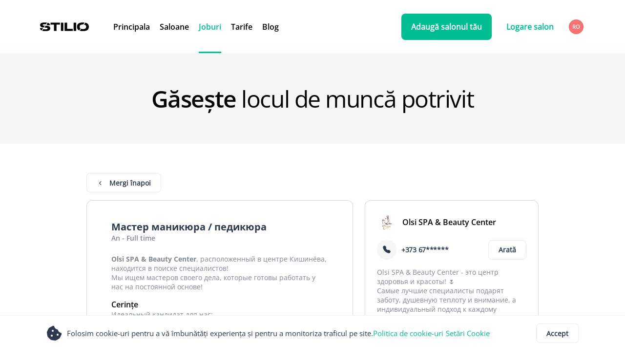

--- FILE ---
content_type: text/html; charset=utf-8
request_url: https://stilio.md/ro/jobs/master-manikyura-pedikyura-16
body_size: 114832
content:
<!DOCTYPE html><html lang="ro" data-beasties-container><head>
  <meta charset="utf-8">
  <title>Мастер маникюра / педикюра | Olsi SPA &amp; Beauty Center , Chisinau - Centru, post vacant în sfera beauty</title>
  <base href="/">
  <meta name="viewport" content="width=device-width, initial-scale=1">
  <link rel="preconnect" href="https://media.stilio.md">
  <meta http-equiv="Content-Security-Policy" content="block-all-mixed-content; connect-src lottie.host *.lfeeder.com *.posthog.com *.ads.linkedin.com *.linkedin.com *.google-analytics.com google-analytics.com stats.g.doubleclick.net *.googlesyndication.com *.google.com *.googleapis.com stilio.md stilio.app stilio.ro *.stilio.md *.stilio.app *.stilio.ro *.tidio.co *.tidiochat.com *.cloudflare.com *.ingest.sentry.io *.sentry.io; frame-src *.google.com google.com googleads.g.doubleclick.net tpc.googlesyndication.com google.com *.youtube.com youtube.com; img-src *.lfeeder.com *.facebook.com *.googleusercontent.com *.linkedin.com data: i.ytimg.com blob: *.google.md google.md *.googlesyndication.com www.googletagmanager.com w3.org/svg/2000 static.xx.fbcdn.net *.google.com *.googleapis.com *.gstatic.com stilio.md stilio.app stilio.ro *.stilio.md *.stilio.app *.stilio.ro *.cloudflare.com; script-src 'self' *.licdn.com 'report-sample' 'unsafe-inline' 'unsafe-eval' *.lfeeder.com https://connect.facebook.net https://*.posthog.com https://*.sentry.io https://*.googletagservices.com https://*.googlesyndication.com https://*.google.com https://*.googleadservices.com https://*.doubleclick.net https://browser.sentry-cdn.com https://googletagmanager.com https://js.sentry-cdn.com https://maps.googleapis.com https://maps.google.com https://pagead2.googlesyndication.com https://script.hotjar.com https://static.hotjar.com https://tpc.googlesyndication.com https://tagmanager.google.com https://unpkg.com https://www.googletagmanager.com *.tidio.co *.tidiochat.com *.cloudflare.com; style-src 'self' 'report-sample' 'unsafe-inline' *.google.com fonts.googleapis.com unpkg.com www.googletagmanager.com; object-src *.googlesyndication.com; child-src 'self' blob: *.google.com *.doubleclick.net *.googlesyndication.com www.googletagmanager.com; base-uri 'self'; form-action 'self' *.google.com; worker-src 'self' blob: www.google.com;">
  <link rel="icon" type="image/x-icon" href="favicon.ico">
  <link rel="manifest" href="manifest.webmanifest" crossorigin="use-credentials">
  <meta name="theme-color" content="#55ba94">
  <link rel="apple-touch-icon" sizes="180x180" href="assets/icons/icon-192x192.png">
  
  <style>@font-face{font-family:'Material Icons';font-style:normal;font-weight:400;src:url(https://fonts.gstatic.com/s/materialicons/v145/flUhRq6tzZclQEJ-Vdg-IuiaDsNc.woff2) format('woff2');}.material-icons{font-family:'Material Icons';font-weight:normal;font-style:normal;font-size:24px;line-height:1;letter-spacing:normal;text-transform:none;display:inline-block;white-space:nowrap;word-wrap:normal;direction:ltr;-webkit-font-feature-settings:'liga';-webkit-font-smoothing:antialiased;}</style>
  <link rel="preload" as="image" href="./assets/images/home/home.png">
  <meta property="og:locale:alternate" content="ru_RU">
  <meta property="og:locale:alternate" content="en_GB">
  <link rel="alternate" href="https://apps.apple.com/us/app/stilio/id1598889366">
  <link rel="alternate" href="https://play.google.com/store/apps/details?id=com.stilio">

  
  <meta name="og:description" content="Мастер маникюра / педикюра | Servicii manichiură și pedichiură, Full time - , vedeți cerințele, beneficiile companiei, aplică chiar acum la postul vacant in sfera beauty.">
  <meta name="og:image" content="https://media.stilio.md/companies/405/1676477018318_ÐÐ¾Ð³Ð¾-(Ð½Ð°-Ð±ÐµÐ»Ð¾Ð¼-ÑÐ¾Ð½Ðµ).jpg">

  <!-- Google Tag Manager -->
  <script>(function(w,d,s,l,i){w[l]=w[l]||[];w[l].push({'gtm.start':
      new Date().getTime(),event:'gtm.js'});var f=d.getElementsByTagName(s)[0],
    j=d.createElement(s),dl=l!='dataLayer'?'&l='+l:'';j.async=true;j.src=
    'https://www.googletagmanager.com/gtm.js?id='+i+dl;f.parentNode.insertBefore(j,f);
  })(window,document,'script','dataLayer','GTM-NQZNMS9P');</script>
  <!-- End Google Tag Manager -->
<style>.fa-solid,.fab,.fas{-moz-osx-font-smoothing:grayscale;-webkit-font-smoothing:antialiased;display:var(--fa-display,inline-block);font-style:normal;font-variant:normal;line-height:1;text-rendering:auto}.fa-solid:before,.fab:before,.fas:before{content:var(--fa)}.fa-solid,.fas{font-family:"Font Awesome 6 Free"}.fab{font-family:"Font Awesome 6 Brands"}.fa-chevron-left{--fa:"\f053"}.fa-hashtag{--fa:"#"}:root{--fa-style-family-brands:"Font Awesome 6 Brands";--fa-font-brands:normal 400 1em/1 "Font Awesome 6 Brands"}@font-face{font-family:"Font Awesome 6 Brands";font-style:normal;font-weight:400;font-display:block;src:url("./media/fa-brands-400-Q3XCMWHQ.woff2") format("woff2"),url("./media/fa-brands-400-R2XQZCET.ttf") format("truetype")}.fab{font-weight:400}.fa-linkedin-in{--fa:"\f0e1"}.fa-facebook-f{--fa:"\f39e"}.fa-instagram{--fa:"\f16d"}:root{--fa-font-regular:normal 400 1em/1 "Font Awesome 6 Free"}@font-face{font-family:"Font Awesome 6 Free";font-style:normal;font-weight:400;font-display:block;src:url("./media/fa-regular-400-QSNYFYRT.woff2") format("woff2"),url("./media/fa-regular-400-XUOPSR7E.ttf") format("truetype")}:root{--fa-style-family-classic:"Font Awesome 6 Free";--fa-font-solid:normal 900 1em/1 "Font Awesome 6 Free"}@font-face{font-family:"Font Awesome 6 Free";font-style:normal;font-weight:900;font-display:block;src:url("./media/fa-solid-900-5ZUYHGA7.woff2") format("woff2"),url("./media/fa-solid-900-PJNKLK6W.ttf") format("truetype")}.fa-solid,.fas{font-weight:900}html{--mat-sys-on-surface: initial}html{--mat-ripple-color:rgba(0, 0, 0, .1)}html{--mat-option-selected-state-label-text-color:#3f51b5;--mat-option-label-text-color:rgba(0, 0, 0, .87);--mat-option-hover-state-layer-color:rgba(0, 0, 0, .04);--mat-option-focus-state-layer-color:rgba(0, 0, 0, .04);--mat-option-selected-state-layer-color:rgba(0, 0, 0, .04)}html{--mat-optgroup-label-text-color:rgba(0, 0, 0, .87)}html{--mat-full-pseudo-checkbox-selected-icon-color:#ff4081;--mat-full-pseudo-checkbox-selected-checkmark-color:#fafafa;--mat-full-pseudo-checkbox-unselected-icon-color:rgba(0, 0, 0, .54);--mat-full-pseudo-checkbox-disabled-selected-checkmark-color:#fafafa;--mat-full-pseudo-checkbox-disabled-unselected-icon-color:#b0b0b0;--mat-full-pseudo-checkbox-disabled-selected-icon-color:#b0b0b0}html{--mat-minimal-pseudo-checkbox-selected-checkmark-color:#ff4081;--mat-minimal-pseudo-checkbox-disabled-selected-checkmark-color:#b0b0b0}.mat-primary{--mat-full-pseudo-checkbox-selected-icon-color:#3f51b5;--mat-full-pseudo-checkbox-selected-checkmark-color:#fafafa;--mat-full-pseudo-checkbox-unselected-icon-color:rgba(0, 0, 0, .54);--mat-full-pseudo-checkbox-disabled-selected-checkmark-color:#fafafa;--mat-full-pseudo-checkbox-disabled-unselected-icon-color:#b0b0b0;--mat-full-pseudo-checkbox-disabled-selected-icon-color:#b0b0b0}.mat-primary{--mat-minimal-pseudo-checkbox-selected-checkmark-color:#3f51b5;--mat-minimal-pseudo-checkbox-disabled-selected-checkmark-color:#b0b0b0}html{--mat-app-background-color:#fafafa;--mat-app-text-color:rgba(0, 0, 0, .87);--mat-app-elevation-shadow-level-0:0px 0px 0px 0px rgba(0, 0, 0, .2), 0px 0px 0px 0px rgba(0, 0, 0, .14), 0px 0px 0px 0px rgba(0, 0, 0, .12);--mat-app-elevation-shadow-level-1:0px 2px 1px -1px rgba(0, 0, 0, .2), 0px 1px 1px 0px rgba(0, 0, 0, .14), 0px 1px 3px 0px rgba(0, 0, 0, .12);--mat-app-elevation-shadow-level-2:0px 3px 1px -2px rgba(0, 0, 0, .2), 0px 2px 2px 0px rgba(0, 0, 0, .14), 0px 1px 5px 0px rgba(0, 0, 0, .12);--mat-app-elevation-shadow-level-3:0px 3px 3px -2px rgba(0, 0, 0, .2), 0px 3px 4px 0px rgba(0, 0, 0, .14), 0px 1px 8px 0px rgba(0, 0, 0, .12);--mat-app-elevation-shadow-level-4:0px 2px 4px -1px rgba(0, 0, 0, .2), 0px 4px 5px 0px rgba(0, 0, 0, .14), 0px 1px 10px 0px rgba(0, 0, 0, .12);--mat-app-elevation-shadow-level-5:0px 3px 5px -1px rgba(0, 0, 0, .2), 0px 5px 8px 0px rgba(0, 0, 0, .14), 0px 1px 14px 0px rgba(0, 0, 0, .12);--mat-app-elevation-shadow-level-6:0px 3px 5px -1px rgba(0, 0, 0, .2), 0px 6px 10px 0px rgba(0, 0, 0, .14), 0px 1px 18px 0px rgba(0, 0, 0, .12);--mat-app-elevation-shadow-level-7:0px 4px 5px -2px rgba(0, 0, 0, .2), 0px 7px 10px 1px rgba(0, 0, 0, .14), 0px 2px 16px 1px rgba(0, 0, 0, .12);--mat-app-elevation-shadow-level-8:0px 5px 5px -3px rgba(0, 0, 0, .2), 0px 8px 10px 1px rgba(0, 0, 0, .14), 0px 3px 14px 2px rgba(0, 0, 0, .12);--mat-app-elevation-shadow-level-9:0px 5px 6px -3px rgba(0, 0, 0, .2), 0px 9px 12px 1px rgba(0, 0, 0, .14), 0px 3px 16px 2px rgba(0, 0, 0, .12);--mat-app-elevation-shadow-level-10:0px 6px 6px -3px rgba(0, 0, 0, .2), 0px 10px 14px 1px rgba(0, 0, 0, .14), 0px 4px 18px 3px rgba(0, 0, 0, .12);--mat-app-elevation-shadow-level-11:0px 6px 7px -4px rgba(0, 0, 0, .2), 0px 11px 15px 1px rgba(0, 0, 0, .14), 0px 4px 20px 3px rgba(0, 0, 0, .12);--mat-app-elevation-shadow-level-12:0px 7px 8px -4px rgba(0, 0, 0, .2), 0px 12px 17px 2px rgba(0, 0, 0, .14), 0px 5px 22px 4px rgba(0, 0, 0, .12);--mat-app-elevation-shadow-level-13:0px 7px 8px -4px rgba(0, 0, 0, .2), 0px 13px 19px 2px rgba(0, 0, 0, .14), 0px 5px 24px 4px rgba(0, 0, 0, .12);--mat-app-elevation-shadow-level-14:0px 7px 9px -4px rgba(0, 0, 0, .2), 0px 14px 21px 2px rgba(0, 0, 0, .14), 0px 5px 26px 4px rgba(0, 0, 0, .12);--mat-app-elevation-shadow-level-15:0px 8px 9px -5px rgba(0, 0, 0, .2), 0px 15px 22px 2px rgba(0, 0, 0, .14), 0px 6px 28px 5px rgba(0, 0, 0, .12);--mat-app-elevation-shadow-level-16:0px 8px 10px -5px rgba(0, 0, 0, .2), 0px 16px 24px 2px rgba(0, 0, 0, .14), 0px 6px 30px 5px rgba(0, 0, 0, .12);--mat-app-elevation-shadow-level-17:0px 8px 11px -5px rgba(0, 0, 0, .2), 0px 17px 26px 2px rgba(0, 0, 0, .14), 0px 6px 32px 5px rgba(0, 0, 0, .12);--mat-app-elevation-shadow-level-18:0px 9px 11px -5px rgba(0, 0, 0, .2), 0px 18px 28px 2px rgba(0, 0, 0, .14), 0px 7px 34px 6px rgba(0, 0, 0, .12);--mat-app-elevation-shadow-level-19:0px 9px 12px -6px rgba(0, 0, 0, .2), 0px 19px 29px 2px rgba(0, 0, 0, .14), 0px 7px 36px 6px rgba(0, 0, 0, .12);--mat-app-elevation-shadow-level-20:0px 10px 13px -6px rgba(0, 0, 0, .2), 0px 20px 31px 3px rgba(0, 0, 0, .14), 0px 8px 38px 7px rgba(0, 0, 0, .12);--mat-app-elevation-shadow-level-21:0px 10px 13px -6px rgba(0, 0, 0, .2), 0px 21px 33px 3px rgba(0, 0, 0, .14), 0px 8px 40px 7px rgba(0, 0, 0, .12);--mat-app-elevation-shadow-level-22:0px 10px 14px -6px rgba(0, 0, 0, .2), 0px 22px 35px 3px rgba(0, 0, 0, .14), 0px 8px 42px 7px rgba(0, 0, 0, .12);--mat-app-elevation-shadow-level-23:0px 11px 14px -7px rgba(0, 0, 0, .2), 0px 23px 36px 3px rgba(0, 0, 0, .14), 0px 9px 44px 8px rgba(0, 0, 0, .12);--mat-app-elevation-shadow-level-24:0px 11px 15px -7px rgba(0, 0, 0, .2), 0px 24px 38px 3px rgba(0, 0, 0, .14), 0px 9px 46px 8px rgba(0, 0, 0, .12)}html{--mat-option-label-text-font:Roboto, sans-serif;--mat-option-label-text-line-height:24px;--mat-option-label-text-size:16px;--mat-option-label-text-tracking:.03125em;--mat-option-label-text-weight:400}html{--mat-optgroup-label-text-font:Roboto, sans-serif;--mat-optgroup-label-text-line-height:24px;--mat-optgroup-label-text-size:16px;--mat-optgroup-label-text-tracking:.03125em;--mat-optgroup-label-text-weight:400}html{--mdc-elevated-card-container-shape:4px}html{--mdc-outlined-card-container-shape:4px;--mdc-outlined-card-outline-width:1px}html{--mdc-elevated-card-container-color:white;--mdc-elevated-card-container-elevation:0px 2px 1px -1px rgba(0, 0, 0, .2), 0px 1px 1px 0px rgba(0, 0, 0, .14), 0px 1px 3px 0px rgba(0, 0, 0, .12)}html{--mdc-outlined-card-container-color:white;--mdc-outlined-card-outline-color:rgba(0, 0, 0, .12);--mdc-outlined-card-container-elevation:0px 0px 0px 0px rgba(0, 0, 0, .2), 0px 0px 0px 0px rgba(0, 0, 0, .14), 0px 0px 0px 0px rgba(0, 0, 0, .12)}html{--mat-card-subtitle-text-color:rgba(0, 0, 0, .54)}html{--mat-card-title-text-font:Roboto, sans-serif;--mat-card-title-text-line-height:32px;--mat-card-title-text-size:20px;--mat-card-title-text-tracking:.0125em;--mat-card-title-text-weight:500;--mat-card-subtitle-text-font:Roboto, sans-serif;--mat-card-subtitle-text-line-height:22px;--mat-card-subtitle-text-size:14px;--mat-card-subtitle-text-tracking:.0071428571em;--mat-card-subtitle-text-weight:500}html{--mdc-linear-progress-active-indicator-height:4px;--mdc-linear-progress-track-height:4px;--mdc-linear-progress-track-shape:0}html{--mdc-plain-tooltip-container-shape:4px;--mdc-plain-tooltip-supporting-text-line-height:16px}html{--mdc-plain-tooltip-container-color:#616161;--mdc-plain-tooltip-supporting-text-color:#fff}html{--mdc-plain-tooltip-supporting-text-font:Roboto, sans-serif;--mdc-plain-tooltip-supporting-text-size:12px;--mdc-plain-tooltip-supporting-text-weight:400;--mdc-plain-tooltip-supporting-text-tracking:.0333333333em}html{--mdc-filled-text-field-active-indicator-height:1px;--mdc-filled-text-field-focus-active-indicator-height:2px;--mdc-filled-text-field-container-shape:4px}html{--mdc-outlined-text-field-outline-width:1px;--mdc-outlined-text-field-focus-outline-width:2px;--mdc-outlined-text-field-container-shape:4px}html{--mdc-filled-text-field-caret-color:#3f51b5;--mdc-filled-text-field-focus-active-indicator-color:#3f51b5;--mdc-filled-text-field-focus-label-text-color:rgba(63, 81, 181, .87);--mdc-filled-text-field-container-color:rgb(244.8, 244.8, 244.8);--mdc-filled-text-field-disabled-container-color:rgb(249.9, 249.9, 249.9);--mdc-filled-text-field-label-text-color:rgba(0, 0, 0, .6);--mdc-filled-text-field-hover-label-text-color:rgba(0, 0, 0, .6);--mdc-filled-text-field-disabled-label-text-color:rgba(0, 0, 0, .38);--mdc-filled-text-field-input-text-color:rgba(0, 0, 0, .87);--mdc-filled-text-field-disabled-input-text-color:rgba(0, 0, 0, .38);--mdc-filled-text-field-input-text-placeholder-color:rgba(0, 0, 0, .6);--mdc-filled-text-field-error-hover-label-text-color:#f44336;--mdc-filled-text-field-error-focus-label-text-color:#f44336;--mdc-filled-text-field-error-label-text-color:#f44336;--mdc-filled-text-field-error-caret-color:#f44336;--mdc-filled-text-field-active-indicator-color:rgba(0, 0, 0, .42);--mdc-filled-text-field-disabled-active-indicator-color:rgba(0, 0, 0, .06);--mdc-filled-text-field-hover-active-indicator-color:rgba(0, 0, 0, .87);--mdc-filled-text-field-error-active-indicator-color:#f44336;--mdc-filled-text-field-error-focus-active-indicator-color:#f44336;--mdc-filled-text-field-error-hover-active-indicator-color:#f44336}html{--mdc-outlined-text-field-caret-color:#3f51b5;--mdc-outlined-text-field-focus-outline-color:#3f51b5;--mdc-outlined-text-field-focus-label-text-color:rgba(63, 81, 181, .87);--mdc-outlined-text-field-label-text-color:rgba(0, 0, 0, .6);--mdc-outlined-text-field-hover-label-text-color:rgba(0, 0, 0, .6);--mdc-outlined-text-field-disabled-label-text-color:rgba(0, 0, 0, .38);--mdc-outlined-text-field-input-text-color:rgba(0, 0, 0, .87);--mdc-outlined-text-field-disabled-input-text-color:rgba(0, 0, 0, .38);--mdc-outlined-text-field-input-text-placeholder-color:rgba(0, 0, 0, .6);--mdc-outlined-text-field-error-caret-color:#f44336;--mdc-outlined-text-field-error-focus-label-text-color:#f44336;--mdc-outlined-text-field-error-label-text-color:#f44336;--mdc-outlined-text-field-error-hover-label-text-color:#f44336;--mdc-outlined-text-field-outline-color:rgba(0, 0, 0, .38);--mdc-outlined-text-field-disabled-outline-color:rgba(0, 0, 0, .06);--mdc-outlined-text-field-hover-outline-color:rgba(0, 0, 0, .87);--mdc-outlined-text-field-error-focus-outline-color:#f44336;--mdc-outlined-text-field-error-hover-outline-color:#f44336;--mdc-outlined-text-field-error-outline-color:#f44336}html{--mat-form-field-focus-select-arrow-color:rgba(63, 81, 181, .87);--mat-form-field-disabled-input-text-placeholder-color:rgba(0, 0, 0, .38);--mat-form-field-state-layer-color:rgba(0, 0, 0, .87);--mat-form-field-error-text-color:#f44336;--mat-form-field-select-option-text-color:inherit;--mat-form-field-select-disabled-option-text-color:GrayText;--mat-form-field-leading-icon-color:unset;--mat-form-field-disabled-leading-icon-color:unset;--mat-form-field-trailing-icon-color:unset;--mat-form-field-disabled-trailing-icon-color:unset;--mat-form-field-error-focus-trailing-icon-color:unset;--mat-form-field-error-hover-trailing-icon-color:unset;--mat-form-field-error-trailing-icon-color:unset;--mat-form-field-enabled-select-arrow-color:rgba(0, 0, 0, .54);--mat-form-field-disabled-select-arrow-color:rgba(0, 0, 0, .38);--mat-form-field-hover-state-layer-opacity:.04;--mat-form-field-focus-state-layer-opacity:.08}html{--mat-form-field-container-height:56px;--mat-form-field-filled-label-display:block;--mat-form-field-container-vertical-padding:16px;--mat-form-field-filled-with-label-container-padding-top:24px;--mat-form-field-filled-with-label-container-padding-bottom:8px}html{--mdc-filled-text-field-label-text-font:Roboto, sans-serif;--mdc-filled-text-field-label-text-size:16px;--mdc-filled-text-field-label-text-tracking:.03125em;--mdc-filled-text-field-label-text-weight:400}html{--mdc-outlined-text-field-label-text-font:Roboto, sans-serif;--mdc-outlined-text-field-label-text-size:16px;--mdc-outlined-text-field-label-text-tracking:.03125em;--mdc-outlined-text-field-label-text-weight:400}html{--mat-form-field-container-text-font:Roboto, sans-serif;--mat-form-field-container-text-line-height:24px;--mat-form-field-container-text-size:16px;--mat-form-field-container-text-tracking:.03125em;--mat-form-field-container-text-weight:400;--mat-form-field-outlined-label-text-populated-size:16px;--mat-form-field-subscript-text-font:Roboto, sans-serif;--mat-form-field-subscript-text-line-height:20px;--mat-form-field-subscript-text-size:12px;--mat-form-field-subscript-text-tracking:.0333333333em;--mat-form-field-subscript-text-weight:400}html{--mat-select-container-elevation-shadow:0px 5px 5px -3px rgba(0, 0, 0, .2), 0px 8px 10px 1px rgba(0, 0, 0, .14), 0px 3px 14px 2px rgba(0, 0, 0, .12)}html{--mat-select-panel-background-color:white;--mat-select-enabled-trigger-text-color:rgba(0, 0, 0, .87);--mat-select-disabled-trigger-text-color:rgba(0, 0, 0, .38);--mat-select-placeholder-text-color:rgba(0, 0, 0, .6);--mat-select-enabled-arrow-color:rgba(0, 0, 0, .54);--mat-select-disabled-arrow-color:rgba(0, 0, 0, .38);--mat-select-focused-arrow-color:rgba(63, 81, 181, .87);--mat-select-invalid-arrow-color:rgba(244, 67, 54, .87)}html{--mat-select-arrow-transform:translateY(-8px)}html{--mat-select-trigger-text-font:Roboto, sans-serif;--mat-select-trigger-text-line-height:24px;--mat-select-trigger-text-size:16px;--mat-select-trigger-text-tracking:.03125em;--mat-select-trigger-text-weight:400}html{--mat-autocomplete-container-shape:4px;--mat-autocomplete-container-elevation-shadow:0px 5px 5px -3px rgba(0, 0, 0, .2), 0px 8px 10px 1px rgba(0, 0, 0, .14), 0px 3px 14px 2px rgba(0, 0, 0, .12)}html{--mat-autocomplete-background-color:white}html{--mdc-dialog-container-shape:4px}html{--mat-dialog-container-elevation-shadow:0px 11px 15px -7px rgba(0, 0, 0, .2), 0px 24px 38px 3px rgba(0, 0, 0, .14), 0px 9px 46px 8px rgba(0, 0, 0, .12);--mat-dialog-container-max-width:80vw;--mat-dialog-container-small-max-width:80vw;--mat-dialog-container-min-width:0;--mat-dialog-actions-alignment:start;--mat-dialog-actions-padding:8px;--mat-dialog-content-padding:20px 24px;--mat-dialog-with-actions-content-padding:20px 24px;--mat-dialog-headline-padding:0 24px 9px}html{--mdc-dialog-container-color:white;--mdc-dialog-subhead-color:rgba(0, 0, 0, .87);--mdc-dialog-supporting-text-color:rgba(0, 0, 0, .6)}html{--mdc-dialog-subhead-font:Roboto, sans-serif;--mdc-dialog-subhead-line-height:32px;--mdc-dialog-subhead-size:20px;--mdc-dialog-subhead-weight:500;--mdc-dialog-subhead-tracking:.0125em;--mdc-dialog-supporting-text-font:Roboto, sans-serif;--mdc-dialog-supporting-text-line-height:24px;--mdc-dialog-supporting-text-size:16px;--mdc-dialog-supporting-text-weight:400;--mdc-dialog-supporting-text-tracking:.03125em}html{--mdc-switch-disabled-selected-icon-opacity:.38;--mdc-switch-disabled-track-opacity:.12;--mdc-switch-disabled-unselected-icon-opacity:.38;--mdc-switch-handle-height:20px;--mdc-switch-handle-shape:10px;--mdc-switch-handle-width:20px;--mdc-switch-selected-icon-size:18px;--mdc-switch-track-height:14px;--mdc-switch-track-shape:7px;--mdc-switch-track-width:36px;--mdc-switch-unselected-icon-size:18px;--mdc-switch-selected-focus-state-layer-opacity:.12;--mdc-switch-selected-hover-state-layer-opacity:.04;--mdc-switch-selected-pressed-state-layer-opacity:.1;--mdc-switch-unselected-focus-state-layer-opacity:.12;--mdc-switch-unselected-hover-state-layer-opacity:.04;--mdc-switch-unselected-pressed-state-layer-opacity:.1}html{--mdc-switch-selected-focus-state-layer-color:#3949ab;--mdc-switch-selected-handle-color:#3949ab;--mdc-switch-selected-hover-state-layer-color:#3949ab;--mdc-switch-selected-pressed-state-layer-color:#3949ab;--mdc-switch-selected-focus-handle-color:#1a237e;--mdc-switch-selected-hover-handle-color:#1a237e;--mdc-switch-selected-pressed-handle-color:#1a237e;--mdc-switch-selected-focus-track-color:#7986cb;--mdc-switch-selected-hover-track-color:#7986cb;--mdc-switch-selected-pressed-track-color:#7986cb;--mdc-switch-selected-track-color:#7986cb;--mdc-switch-disabled-selected-handle-color:#424242;--mdc-switch-disabled-selected-icon-color:#fff;--mdc-switch-disabled-selected-track-color:#424242;--mdc-switch-disabled-unselected-handle-color:#424242;--mdc-switch-disabled-unselected-icon-color:#fff;--mdc-switch-disabled-unselected-track-color:#424242;--mdc-switch-handle-surface-color:#fff;--mdc-switch-selected-icon-color:#fff;--mdc-switch-unselected-focus-handle-color:#212121;--mdc-switch-unselected-focus-state-layer-color:#424242;--mdc-switch-unselected-focus-track-color:#e0e0e0;--mdc-switch-unselected-handle-color:#616161;--mdc-switch-unselected-hover-handle-color:#212121;--mdc-switch-unselected-hover-state-layer-color:#424242;--mdc-switch-unselected-hover-track-color:#e0e0e0;--mdc-switch-unselected-icon-color:#fff;--mdc-switch-unselected-pressed-handle-color:#212121;--mdc-switch-unselected-pressed-state-layer-color:#424242;--mdc-switch-unselected-pressed-track-color:#e0e0e0;--mdc-switch-unselected-track-color:#e0e0e0;--mdc-switch-handle-elevation-shadow:0px 2px 1px -1px rgba(0, 0, 0, .2), 0px 1px 1px 0px rgba(0, 0, 0, .14), 0px 1px 3px 0px rgba(0, 0, 0, .12);--mdc-switch-disabled-handle-elevation-shadow:0px 0px 0px 0px rgba(0, 0, 0, .2), 0px 0px 0px 0px rgba(0, 0, 0, .14), 0px 0px 0px 0px rgba(0, 0, 0, .12)}html{--mdc-switch-disabled-label-text-color: rgba(0, 0, 0, .38)}html{--mdc-switch-state-layer-size:40px}html{--mdc-radio-disabled-selected-icon-opacity:.38;--mdc-radio-disabled-unselected-icon-opacity:.38;--mdc-radio-state-layer-size:40px}html{--mdc-radio-state-layer-size:40px}html{--mat-radio-touch-target-display:block}html{--mat-radio-label-text-font:Roboto, sans-serif;--mat-radio-label-text-line-height:20px;--mat-radio-label-text-size:14px;--mat-radio-label-text-tracking:.0178571429em;--mat-radio-label-text-weight:400}html{--mdc-slider-active-track-height:6px;--mdc-slider-active-track-shape:9999px;--mdc-slider-handle-height:20px;--mdc-slider-handle-shape:50%;--mdc-slider-handle-width:20px;--mdc-slider-inactive-track-height:4px;--mdc-slider-inactive-track-shape:9999px;--mdc-slider-with-overlap-handle-outline-width:1px;--mdc-slider-with-tick-marks-active-container-opacity:.6;--mdc-slider-with-tick-marks-container-shape:50%;--mdc-slider-with-tick-marks-container-size:2px;--mdc-slider-with-tick-marks-inactive-container-opacity:.6;--mdc-slider-handle-elevation:0px 2px 1px -1px rgba(0, 0, 0, .2), 0px 1px 1px 0px rgba(0, 0, 0, .14), 0px 1px 3px 0px rgba(0, 0, 0, .12)}html{--mat-slider-value-indicator-width:auto;--mat-slider-value-indicator-height:32px;--mat-slider-value-indicator-caret-display:block;--mat-slider-value-indicator-border-radius:4px;--mat-slider-value-indicator-padding:0 12px;--mat-slider-value-indicator-text-transform:none;--mat-slider-value-indicator-container-transform:translateX(-50%)}html{--mdc-slider-handle-color:#3f51b5;--mdc-slider-focus-handle-color:#3f51b5;--mdc-slider-hover-handle-color:#3f51b5;--mdc-slider-active-track-color:#3f51b5;--mdc-slider-inactive-track-color:#3f51b5;--mdc-slider-with-tick-marks-inactive-container-color:#3f51b5;--mdc-slider-with-tick-marks-active-container-color:white;--mdc-slider-disabled-active-track-color:#000;--mdc-slider-disabled-handle-color:#000;--mdc-slider-disabled-inactive-track-color:#000;--mdc-slider-label-container-color:#000;--mdc-slider-label-label-text-color:#fff;--mdc-slider-with-overlap-handle-outline-color:#fff;--mdc-slider-with-tick-marks-disabled-container-color:#000}html{--mat-slider-ripple-color:#3f51b5;--mat-slider-hover-state-layer-color:rgba(63, 81, 181, .05);--mat-slider-focus-state-layer-color:rgba(63, 81, 181, .2);--mat-slider-value-indicator-opacity:.6}html{--mdc-slider-label-label-text-font:Roboto, sans-serif;--mdc-slider-label-label-text-size:14px;--mdc-slider-label-label-text-line-height:22px;--mdc-slider-label-label-text-tracking:.0071428571em;--mdc-slider-label-label-text-weight:500}html{--mat-menu-container-shape:4px;--mat-menu-divider-bottom-spacing:0;--mat-menu-divider-top-spacing:0;--mat-menu-item-spacing:16px;--mat-menu-item-icon-size:24px;--mat-menu-item-leading-spacing:16px;--mat-menu-item-trailing-spacing:16px;--mat-menu-item-with-icon-leading-spacing:16px;--mat-menu-item-with-icon-trailing-spacing:16px;--mat-menu-container-elevation-shadow:0px 5px 5px -3px rgba(0, 0, 0, .2), 0px 8px 10px 1px rgba(0, 0, 0, .14), 0px 3px 14px 2px rgba(0, 0, 0, .12)}html{--mat-menu-item-label-text-color:rgba(0, 0, 0, .87);--mat-menu-item-icon-color:rgba(0, 0, 0, .87);--mat-menu-item-hover-state-layer-color:rgba(0, 0, 0, .04);--mat-menu-item-focus-state-layer-color:rgba(0, 0, 0, .04);--mat-menu-container-color:white;--mat-menu-divider-color:rgba(0, 0, 0, .12)}html{--mat-menu-item-label-text-font:Roboto, sans-serif;--mat-menu-item-label-text-size:16px;--mat-menu-item-label-text-tracking:.03125em;--mat-menu-item-label-text-line-height:24px;--mat-menu-item-label-text-weight:400}html{--mdc-list-list-item-container-shape:0;--mdc-list-list-item-leading-avatar-shape:50%;--mdc-list-list-item-container-color:transparent;--mdc-list-list-item-selected-container-color:transparent;--mdc-list-list-item-leading-avatar-color:transparent;--mdc-list-list-item-leading-icon-size:24px;--mdc-list-list-item-leading-avatar-size:40px;--mdc-list-list-item-trailing-icon-size:24px;--mdc-list-list-item-disabled-state-layer-color:transparent;--mdc-list-list-item-disabled-state-layer-opacity:0;--mdc-list-list-item-disabled-label-text-opacity:.38;--mdc-list-list-item-disabled-leading-icon-opacity:.38;--mdc-list-list-item-disabled-trailing-icon-opacity:.38}html{--mat-list-active-indicator-color:transparent;--mat-list-active-indicator-shape:4px}html{--mdc-list-list-item-label-text-color:rgba(0, 0, 0, .87);--mdc-list-list-item-supporting-text-color:rgba(0, 0, 0, .54);--mdc-list-list-item-leading-icon-color:rgba(0, 0, 0, .38);--mdc-list-list-item-trailing-supporting-text-color:rgba(0, 0, 0, .38);--mdc-list-list-item-trailing-icon-color:rgba(0, 0, 0, .38);--mdc-list-list-item-selected-trailing-icon-color:rgba(0, 0, 0, .38);--mdc-list-list-item-disabled-label-text-color:black;--mdc-list-list-item-disabled-leading-icon-color:black;--mdc-list-list-item-disabled-trailing-icon-color:black;--mdc-list-list-item-hover-label-text-color:rgba(0, 0, 0, .87);--mdc-list-list-item-hover-leading-icon-color:rgba(0, 0, 0, .38);--mdc-list-list-item-hover-trailing-icon-color:rgba(0, 0, 0, .38);--mdc-list-list-item-focus-label-text-color:rgba(0, 0, 0, .87);--mdc-list-list-item-hover-state-layer-color:black;--mdc-list-list-item-hover-state-layer-opacity:.04;--mdc-list-list-item-focus-state-layer-color:black;--mdc-list-list-item-focus-state-layer-opacity:.12}html{--mdc-list-list-item-one-line-container-height:48px;--mdc-list-list-item-two-line-container-height:64px;--mdc-list-list-item-three-line-container-height:88px}html{--mat-list-list-item-leading-icon-start-space:16px;--mat-list-list-item-leading-icon-end-space:32px}html{--mdc-list-list-item-label-text-font:Roboto, sans-serif;--mdc-list-list-item-label-text-line-height:24px;--mdc-list-list-item-label-text-size:16px;--mdc-list-list-item-label-text-tracking:.03125em;--mdc-list-list-item-label-text-weight:400;--mdc-list-list-item-supporting-text-font:Roboto, sans-serif;--mdc-list-list-item-supporting-text-line-height:20px;--mdc-list-list-item-supporting-text-size:14px;--mdc-list-list-item-supporting-text-tracking:.0178571429em;--mdc-list-list-item-supporting-text-weight:400;--mdc-list-list-item-trailing-supporting-text-font:Roboto, sans-serif;--mdc-list-list-item-trailing-supporting-text-line-height:20px;--mdc-list-list-item-trailing-supporting-text-size:12px;--mdc-list-list-item-trailing-supporting-text-tracking:.0333333333em;--mdc-list-list-item-trailing-supporting-text-weight:400}html{--mat-paginator-container-text-color:rgba(0, 0, 0, .87);--mat-paginator-container-background-color:white;--mat-paginator-enabled-icon-color:rgba(0, 0, 0, .54);--mat-paginator-disabled-icon-color:rgba(0, 0, 0, .12)}html{--mat-paginator-container-size:56px;--mat-paginator-form-field-container-height:40px;--mat-paginator-form-field-container-vertical-padding:8px;--mat-paginator-touch-target-display:block}html{--mat-paginator-container-text-font:Roboto, sans-serif;--mat-paginator-container-text-line-height:20px;--mat-paginator-container-text-size:12px;--mat-paginator-container-text-tracking:.0333333333em;--mat-paginator-container-text-weight:400;--mat-paginator-select-trigger-text-size:12px}html{--mdc-secondary-navigation-tab-container-height:48px}html{--mdc-tab-indicator-active-indicator-height:2px;--mdc-tab-indicator-active-indicator-shape:0}html{--mat-tab-header-divider-color:transparent;--mat-tab-header-divider-height:0}html{--mdc-checkbox-disabled-selected-checkmark-color:#fff;--mdc-checkbox-selected-focus-state-layer-opacity:.16;--mdc-checkbox-selected-hover-state-layer-opacity:.04;--mdc-checkbox-selected-pressed-state-layer-opacity:.16;--mdc-checkbox-unselected-focus-state-layer-opacity:.16;--mdc-checkbox-unselected-hover-state-layer-opacity:.04;--mdc-checkbox-unselected-pressed-state-layer-opacity:.16}html{--mdc-checkbox-disabled-selected-icon-color:rgba(0, 0, 0, .38);--mdc-checkbox-disabled-unselected-icon-color:rgba(0, 0, 0, .38);--mdc-checkbox-selected-checkmark-color:white;--mdc-checkbox-selected-focus-icon-color:#ff4081;--mdc-checkbox-selected-hover-icon-color:#ff4081;--mdc-checkbox-selected-icon-color:#ff4081;--mdc-checkbox-selected-pressed-icon-color:#ff4081;--mdc-checkbox-unselected-focus-icon-color:#212121;--mdc-checkbox-unselected-hover-icon-color:#212121;--mdc-checkbox-unselected-icon-color:rgba(0, 0, 0, .54);--mdc-checkbox-selected-focus-state-layer-color:#ff4081;--mdc-checkbox-selected-hover-state-layer-color:#ff4081;--mdc-checkbox-selected-pressed-state-layer-color:#ff4081;--mdc-checkbox-unselected-focus-state-layer-color:black;--mdc-checkbox-unselected-hover-state-layer-color:black;--mdc-checkbox-unselected-pressed-state-layer-color:black}html{--mat-checkbox-disabled-label-color:rgba(0, 0, 0, .38);--mat-checkbox-label-text-color:rgba(0, 0, 0, .87)}html{--mdc-checkbox-state-layer-size:40px}html{--mat-checkbox-touch-target-display:block}html{--mat-checkbox-label-text-font:Roboto, sans-serif;--mat-checkbox-label-text-line-height:20px;--mat-checkbox-label-text-size:14px;--mat-checkbox-label-text-tracking:.0178571429em;--mat-checkbox-label-text-weight:400}html{--mdc-text-button-container-shape:4px;--mdc-text-button-keep-touch-target:false}html{--mdc-filled-button-container-shape:4px;--mdc-filled-button-keep-touch-target:false}html{--mdc-protected-button-container-shape:4px;--mdc-protected-button-container-elevation-shadow:0px 3px 1px -2px rgba(0, 0, 0, .2), 0px 2px 2px 0px rgba(0, 0, 0, .14), 0px 1px 5px 0px rgba(0, 0, 0, .12);--mdc-protected-button-disabled-container-elevation-shadow:0px 0px 0px 0px rgba(0, 0, 0, .2), 0px 0px 0px 0px rgba(0, 0, 0, .14), 0px 0px 0px 0px rgba(0, 0, 0, .12);--mdc-protected-button-focus-container-elevation-shadow:0px 2px 4px -1px rgba(0, 0, 0, .2), 0px 4px 5px 0px rgba(0, 0, 0, .14), 0px 1px 10px 0px rgba(0, 0, 0, .12);--mdc-protected-button-hover-container-elevation-shadow:0px 2px 4px -1px rgba(0, 0, 0, .2), 0px 4px 5px 0px rgba(0, 0, 0, .14), 0px 1px 10px 0px rgba(0, 0, 0, .12);--mdc-protected-button-pressed-container-elevation-shadow:0px 5px 5px -3px rgba(0, 0, 0, .2), 0px 8px 10px 1px rgba(0, 0, 0, .14), 0px 3px 14px 2px rgba(0, 0, 0, .12)}html{--mdc-outlined-button-keep-touch-target:false;--mdc-outlined-button-outline-width:1px;--mdc-outlined-button-container-shape:4px}html{--mat-text-button-horizontal-padding:8px;--mat-text-button-with-icon-horizontal-padding:8px;--mat-text-button-icon-spacing:8px;--mat-text-button-icon-offset:0}html{--mat-filled-button-horizontal-padding:16px;--mat-filled-button-icon-spacing:8px;--mat-filled-button-icon-offset:-4px}html{--mat-protected-button-horizontal-padding:16px;--mat-protected-button-icon-spacing:8px;--mat-protected-button-icon-offset:-4px}html{--mat-outlined-button-horizontal-padding:15px;--mat-outlined-button-icon-spacing:8px;--mat-outlined-button-icon-offset:-4px}html{--mdc-text-button-label-text-color:black;--mdc-text-button-disabled-label-text-color:rgba(0, 0, 0, .38)}html{--mat-text-button-state-layer-color:black;--mat-text-button-disabled-state-layer-color:black;--mat-text-button-ripple-color:rgba(0, 0, 0, .1);--mat-text-button-hover-state-layer-opacity:.04;--mat-text-button-focus-state-layer-opacity:.12;--mat-text-button-pressed-state-layer-opacity:.12}html{--mdc-filled-button-container-color:white;--mdc-filled-button-label-text-color:black;--mdc-filled-button-disabled-container-color:rgba(0, 0, 0, .12);--mdc-filled-button-disabled-label-text-color:rgba(0, 0, 0, .38)}html{--mat-filled-button-state-layer-color:black;--mat-filled-button-disabled-state-layer-color:black;--mat-filled-button-ripple-color:rgba(0, 0, 0, .1);--mat-filled-button-hover-state-layer-opacity:.04;--mat-filled-button-focus-state-layer-opacity:.12;--mat-filled-button-pressed-state-layer-opacity:.12}html{--mdc-protected-button-container-color:white;--mdc-protected-button-label-text-color:black;--mdc-protected-button-disabled-container-color:rgba(0, 0, 0, .12);--mdc-protected-button-disabled-label-text-color:rgba(0, 0, 0, .38)}html{--mat-protected-button-state-layer-color:black;--mat-protected-button-disabled-state-layer-color:black;--mat-protected-button-ripple-color:rgba(0, 0, 0, .1);--mat-protected-button-hover-state-layer-opacity:.04;--mat-protected-button-focus-state-layer-opacity:.12;--mat-protected-button-pressed-state-layer-opacity:.12}html{--mdc-outlined-button-disabled-outline-color:rgba(0, 0, 0, .12);--mdc-outlined-button-disabled-label-text-color:rgba(0, 0, 0, .38);--mdc-outlined-button-label-text-color:black;--mdc-outlined-button-outline-color:rgba(0, 0, 0, .12)}html{--mat-outlined-button-state-layer-color:black;--mat-outlined-button-disabled-state-layer-color:black;--mat-outlined-button-ripple-color:rgba(0, 0, 0, .1);--mat-outlined-button-hover-state-layer-opacity:.04;--mat-outlined-button-focus-state-layer-opacity:.12;--mat-outlined-button-pressed-state-layer-opacity:.12}html{--mdc-text-button-container-height:36px}html{--mdc-filled-button-container-height:36px}html{--mdc-protected-button-container-height:36px}html{--mdc-outlined-button-container-height:36px}html{--mat-text-button-touch-target-display:block}html{--mat-filled-button-touch-target-display:block}html{--mat-protected-button-touch-target-display:block}html{--mat-outlined-button-touch-target-display:block}html{--mdc-text-button-label-text-font:Roboto, sans-serif;--mdc-text-button-label-text-size:14px;--mdc-text-button-label-text-tracking:.0892857143em;--mdc-text-button-label-text-weight:500;--mdc-text-button-label-text-transform:none}html{--mdc-filled-button-label-text-font:Roboto, sans-serif;--mdc-filled-button-label-text-size:14px;--mdc-filled-button-label-text-tracking:.0892857143em;--mdc-filled-button-label-text-weight:500;--mdc-filled-button-label-text-transform:none}html{--mdc-protected-button-label-text-font:Roboto, sans-serif;--mdc-protected-button-label-text-size:14px;--mdc-protected-button-label-text-tracking:.0892857143em;--mdc-protected-button-label-text-weight:500;--mdc-protected-button-label-text-transform:none}html{--mdc-outlined-button-label-text-font:Roboto, sans-serif;--mdc-outlined-button-label-text-size:14px;--mdc-outlined-button-label-text-tracking:.0892857143em;--mdc-outlined-button-label-text-weight:500;--mdc-outlined-button-label-text-transform:none}html{--mdc-icon-button-icon-size:24px}html{--mdc-icon-button-icon-color:inherit;--mdc-icon-button-disabled-icon-color:rgba(0, 0, 0, .38)}html{--mat-icon-button-state-layer-color:black;--mat-icon-button-disabled-state-layer-color:black;--mat-icon-button-ripple-color:rgba(0, 0, 0, .1);--mat-icon-button-hover-state-layer-opacity:.04;--mat-icon-button-focus-state-layer-opacity:.12;--mat-icon-button-pressed-state-layer-opacity:.12}html{--mat-icon-button-touch-target-display:block}html{--mdc-fab-container-shape:50%;--mdc-fab-container-elevation-shadow:0px 3px 5px -1px rgba(0, 0, 0, .2), 0px 6px 10px 0px rgba(0, 0, 0, .14), 0px 1px 18px 0px rgba(0, 0, 0, .12);--mdc-fab-focus-container-elevation-shadow:0px 5px 5px -3px rgba(0, 0, 0, .2), 0px 8px 10px 1px rgba(0, 0, 0, .14), 0px 3px 14px 2px rgba(0, 0, 0, .12);--mdc-fab-hover-container-elevation-shadow:0px 5px 5px -3px rgba(0, 0, 0, .2), 0px 8px 10px 1px rgba(0, 0, 0, .14), 0px 3px 14px 2px rgba(0, 0, 0, .12);--mdc-fab-pressed-container-elevation-shadow:0px 7px 8px -4px rgba(0, 0, 0, .2), 0px 12px 17px 2px rgba(0, 0, 0, .14), 0px 5px 22px 4px rgba(0, 0, 0, .12)}html{--mdc-fab-small-container-shape:50%;--mdc-fab-small-container-elevation-shadow:0px 3px 5px -1px rgba(0, 0, 0, .2), 0px 6px 10px 0px rgba(0, 0, 0, .14), 0px 1px 18px 0px rgba(0, 0, 0, .12);--mdc-fab-small-focus-container-elevation-shadow:0px 5px 5px -3px rgba(0, 0, 0, .2), 0px 8px 10px 1px rgba(0, 0, 0, .14), 0px 3px 14px 2px rgba(0, 0, 0, .12);--mdc-fab-small-hover-container-elevation-shadow:0px 5px 5px -3px rgba(0, 0, 0, .2), 0px 8px 10px 1px rgba(0, 0, 0, .14), 0px 3px 14px 2px rgba(0, 0, 0, .12);--mdc-fab-small-pressed-container-elevation-shadow:0px 7px 8px -4px rgba(0, 0, 0, .2), 0px 12px 17px 2px rgba(0, 0, 0, .14), 0px 5px 22px 4px rgba(0, 0, 0, .12)}html{--mdc-extended-fab-container-height:48px;--mdc-extended-fab-container-shape:24px;--mdc-extended-fab-container-elevation-shadow:0px 3px 5px -1px rgba(0, 0, 0, .2), 0px 6px 10px 0px rgba(0, 0, 0, .14), 0px 1px 18px 0px rgba(0, 0, 0, .12);--mdc-extended-fab-focus-container-elevation-shadow:0px 5px 5px -3px rgba(0, 0, 0, .2), 0px 8px 10px 1px rgba(0, 0, 0, .14), 0px 3px 14px 2px rgba(0, 0, 0, .12);--mdc-extended-fab-hover-container-elevation-shadow:0px 5px 5px -3px rgba(0, 0, 0, .2), 0px 8px 10px 1px rgba(0, 0, 0, .14), 0px 3px 14px 2px rgba(0, 0, 0, .12);--mdc-extended-fab-pressed-container-elevation-shadow:0px 7px 8px -4px rgba(0, 0, 0, .2), 0px 12px 17px 2px rgba(0, 0, 0, .14), 0px 5px 22px 4px rgba(0, 0, 0, .12)}html{--mdc-fab-container-color:white}html{--mat-fab-foreground-color:black;--mat-fab-state-layer-color:black;--mat-fab-disabled-state-layer-color:black;--mat-fab-ripple-color:rgba(0, 0, 0, .1);--mat-fab-hover-state-layer-opacity:.04;--mat-fab-focus-state-layer-opacity:.12;--mat-fab-pressed-state-layer-opacity:.12;--mat-fab-disabled-state-container-color:rgba(0, 0, 0, .12);--mat-fab-disabled-state-foreground-color:rgba(0, 0, 0, .38)}html{--mdc-fab-small-container-color:white}html{--mat-fab-small-foreground-color:black;--mat-fab-small-state-layer-color:black;--mat-fab-small-disabled-state-layer-color:black;--mat-fab-small-ripple-color:rgba(0, 0, 0, .1);--mat-fab-small-hover-state-layer-opacity:.04;--mat-fab-small-focus-state-layer-opacity:.12;--mat-fab-small-pressed-state-layer-opacity:.12;--mat-fab-small-disabled-state-container-color:rgba(0, 0, 0, .12);--mat-fab-small-disabled-state-foreground-color:rgba(0, 0, 0, .38)}html{--mat-fab-touch-target-display:block}html{--mat-fab-small-touch-target-display:block}html{--mdc-extended-fab-label-text-font:Roboto, sans-serif;--mdc-extended-fab-label-text-size:14px;--mdc-extended-fab-label-text-tracking:.0892857143em;--mdc-extended-fab-label-text-weight:500}html{--mdc-snackbar-container-shape:4px}html{--mdc-snackbar-container-color:#333333;--mdc-snackbar-supporting-text-color:rgba(255, 255, 255, .87)}html{--mat-snack-bar-button-color:#c5cae9}html{--mdc-snackbar-supporting-text-font:Roboto, sans-serif;--mdc-snackbar-supporting-text-line-height:20px;--mdc-snackbar-supporting-text-size:14px;--mdc-snackbar-supporting-text-weight:400}html{--mat-table-row-item-outline-width:1px}html{--mat-table-background-color:white;--mat-table-header-headline-color:rgba(0, 0, 0, .87);--mat-table-row-item-label-text-color:rgba(0, 0, 0, .87);--mat-table-row-item-outline-color:rgba(0, 0, 0, .12)}html{--mat-table-header-container-height:56px;--mat-table-footer-container-height:52px;--mat-table-row-item-container-height:52px}html{--mat-table-header-headline-font:Roboto, sans-serif;--mat-table-header-headline-line-height:22px;--mat-table-header-headline-size:14px;--mat-table-header-headline-weight:500;--mat-table-header-headline-tracking:.0071428571em;--mat-table-row-item-label-text-font:Roboto, sans-serif;--mat-table-row-item-label-text-line-height:20px;--mat-table-row-item-label-text-size:14px;--mat-table-row-item-label-text-weight:400;--mat-table-row-item-label-text-tracking:.0178571429em;--mat-table-footer-supporting-text-font:Roboto, sans-serif;--mat-table-footer-supporting-text-line-height:20px;--mat-table-footer-supporting-text-size:14px;--mat-table-footer-supporting-text-weight:400;--mat-table-footer-supporting-text-tracking:.0178571429em}html{--mdc-circular-progress-active-indicator-width:4px;--mdc-circular-progress-size:48px}html{--mdc-circular-progress-active-indicator-color:#3f51b5}html{--mat-badge-container-shape:50%;--mat-badge-container-size:unset;--mat-badge-small-size-container-size:unset;--mat-badge-large-size-container-size:unset;--mat-badge-legacy-container-size:22px;--mat-badge-legacy-small-size-container-size:16px;--mat-badge-legacy-large-size-container-size:28px;--mat-badge-container-offset:-11px 0;--mat-badge-small-size-container-offset:-8px 0;--mat-badge-large-size-container-offset:-14px 0;--mat-badge-container-overlap-offset:-11px;--mat-badge-small-size-container-overlap-offset:-8px;--mat-badge-large-size-container-overlap-offset:-14px;--mat-badge-container-padding:0;--mat-badge-small-size-container-padding:0;--mat-badge-large-size-container-padding:0}html{--mat-badge-background-color:#3f51b5;--mat-badge-text-color:white;--mat-badge-disabled-state-background-color:#b9b9b9;--mat-badge-disabled-state-text-color:rgba(0, 0, 0, .38)}html{--mat-badge-text-font:Roboto, sans-serif;--mat-badge-line-height:22px;--mat-badge-text-size:12px;--mat-badge-text-weight:600;--mat-badge-small-size-text-size:9px;--mat-badge-small-size-line-height:16px;--mat-badge-large-size-text-size:24px;--mat-badge-large-size-line-height:28px}html{--mat-bottom-sheet-container-shape:4px}html{--mat-bottom-sheet-container-text-color:rgba(0, 0, 0, .87);--mat-bottom-sheet-container-background-color:white}html{--mat-bottom-sheet-container-text-font:Roboto, sans-serif;--mat-bottom-sheet-container-text-line-height:20px;--mat-bottom-sheet-container-text-size:14px;--mat-bottom-sheet-container-text-tracking:.0178571429em;--mat-bottom-sheet-container-text-weight:400}html{--mat-legacy-button-toggle-height:36px;--mat-legacy-button-toggle-shape:2px;--mat-legacy-button-toggle-focus-state-layer-opacity:1}html{--mat-standard-button-toggle-shape:4px;--mat-standard-button-toggle-hover-state-layer-opacity:.04;--mat-standard-button-toggle-focus-state-layer-opacity:.12}html{--mat-legacy-button-toggle-text-color:rgba(0, 0, 0, .38);--mat-legacy-button-toggle-state-layer-color:rgba(0, 0, 0, .12);--mat-legacy-button-toggle-selected-state-text-color:rgba(0, 0, 0, .54);--mat-legacy-button-toggle-selected-state-background-color:#e0e0e0;--mat-legacy-button-toggle-disabled-state-text-color:rgba(0, 0, 0, .26);--mat-legacy-button-toggle-disabled-state-background-color:#eeeeee;--mat-legacy-button-toggle-disabled-selected-state-background-color:#bdbdbd}html{--mat-standard-button-toggle-text-color:rgba(0, 0, 0, .87);--mat-standard-button-toggle-background-color:white;--mat-standard-button-toggle-state-layer-color:black;--mat-standard-button-toggle-selected-state-background-color:#e0e0e0;--mat-standard-button-toggle-selected-state-text-color:rgba(0, 0, 0, .87);--mat-standard-button-toggle-disabled-state-text-color:rgba(0, 0, 0, .26);--mat-standard-button-toggle-disabled-state-background-color:white;--mat-standard-button-toggle-disabled-selected-state-text-color:rgba(0, 0, 0, .87);--mat-standard-button-toggle-disabled-selected-state-background-color:#bdbdbd;--mat-standard-button-toggle-divider-color:rgb(224.4, 224.4, 224.4)}html{--mat-standard-button-toggle-height:48px}html{--mat-legacy-button-toggle-label-text-font:Roboto, sans-serif;--mat-legacy-button-toggle-label-text-line-height:24px;--mat-legacy-button-toggle-label-text-size:16px;--mat-legacy-button-toggle-label-text-tracking:.03125em;--mat-legacy-button-toggle-label-text-weight:400}html{--mat-standard-button-toggle-label-text-font:Roboto, sans-serif;--mat-standard-button-toggle-label-text-line-height:24px;--mat-standard-button-toggle-label-text-size:16px;--mat-standard-button-toggle-label-text-tracking:.03125em;--mat-standard-button-toggle-label-text-weight:400}html{--mat-datepicker-calendar-container-shape:4px;--mat-datepicker-calendar-container-touch-shape:4px;--mat-datepicker-calendar-container-elevation-shadow:0px 2px 4px -1px rgba(0, 0, 0, .2), 0px 4px 5px 0px rgba(0, 0, 0, .14), 0px 1px 10px 0px rgba(0, 0, 0, .12);--mat-datepicker-calendar-container-touch-elevation-shadow:0px 11px 15px -7px rgba(0, 0, 0, .2), 0px 24px 38px 3px rgba(0, 0, 0, .14), 0px 9px 46px 8px rgba(0, 0, 0, .12)}html{--mat-datepicker-calendar-date-selected-state-text-color:white;--mat-datepicker-calendar-date-selected-state-background-color:#3f51b5;--mat-datepicker-calendar-date-selected-disabled-state-background-color:rgba(63, 81, 181, .4);--mat-datepicker-calendar-date-today-selected-state-outline-color:white;--mat-datepicker-calendar-date-focus-state-background-color:rgba(63, 81, 181, .3);--mat-datepicker-calendar-date-hover-state-background-color:rgba(63, 81, 181, .3);--mat-datepicker-toggle-active-state-icon-color:#3f51b5;--mat-datepicker-calendar-date-in-range-state-background-color:rgba(63, 81, 181, .2);--mat-datepicker-calendar-date-in-comparison-range-state-background-color:rgba(249, 171, 0, .2);--mat-datepicker-calendar-date-in-overlap-range-state-background-color:#a8dab5;--mat-datepicker-calendar-date-in-overlap-range-selected-state-background-color:rgb(69.5241935484, 163.4758064516, 93.9516129032);--mat-datepicker-toggle-icon-color:rgba(0, 0, 0, .54);--mat-datepicker-calendar-body-label-text-color:rgba(0, 0, 0, .54);--mat-datepicker-calendar-period-button-text-color:black;--mat-datepicker-calendar-period-button-icon-color:rgba(0, 0, 0, .54);--mat-datepicker-calendar-navigation-button-icon-color:rgba(0, 0, 0, .54);--mat-datepicker-calendar-header-divider-color:rgba(0, 0, 0, .12);--mat-datepicker-calendar-header-text-color:rgba(0, 0, 0, .54);--mat-datepicker-calendar-date-today-outline-color:rgba(0, 0, 0, .38);--mat-datepicker-calendar-date-today-disabled-state-outline-color:rgba(0, 0, 0, .18);--mat-datepicker-calendar-date-text-color:rgba(0, 0, 0, .87);--mat-datepicker-calendar-date-outline-color:transparent;--mat-datepicker-calendar-date-disabled-state-text-color:rgba(0, 0, 0, .38);--mat-datepicker-calendar-date-preview-state-outline-color:rgba(0, 0, 0, .24);--mat-datepicker-range-input-separator-color:rgba(0, 0, 0, .87);--mat-datepicker-range-input-disabled-state-separator-color:rgba(0, 0, 0, .38);--mat-datepicker-range-input-disabled-state-text-color:rgba(0, 0, 0, .38);--mat-datepicker-calendar-container-background-color:white;--mat-datepicker-calendar-container-text-color:rgba(0, 0, 0, .87)}html{--mat-datepicker-calendar-text-font:Roboto, sans-serif;--mat-datepicker-calendar-text-size:13px;--mat-datepicker-calendar-body-label-text-size:14px;--mat-datepicker-calendar-body-label-text-weight:500;--mat-datepicker-calendar-period-button-text-size:14px;--mat-datepicker-calendar-period-button-text-weight:500;--mat-datepicker-calendar-header-text-size:11px;--mat-datepicker-calendar-header-text-weight:400}html{--mat-divider-width:1px}html{--mat-divider-color:rgba(0, 0, 0, .12)}html{--mat-expansion-container-shape:4px;--mat-expansion-legacy-header-indicator-display:inline-block;--mat-expansion-header-indicator-display:none}html{--mat-expansion-container-background-color:white;--mat-expansion-container-text-color:rgba(0, 0, 0, .87);--mat-expansion-actions-divider-color:rgba(0, 0, 0, .12);--mat-expansion-header-hover-state-layer-color:rgba(0, 0, 0, .04);--mat-expansion-header-focus-state-layer-color:rgba(0, 0, 0, .04);--mat-expansion-header-disabled-state-text-color:rgba(0, 0, 0, .26);--mat-expansion-header-text-color:rgba(0, 0, 0, .87);--mat-expansion-header-description-color:rgba(0, 0, 0, .54);--mat-expansion-header-indicator-color:rgba(0, 0, 0, .54)}html{--mat-expansion-header-collapsed-state-height:48px;--mat-expansion-header-expanded-state-height:64px}html{--mat-expansion-header-text-font:Roboto, sans-serif;--mat-expansion-header-text-size:14px;--mat-expansion-header-text-weight:500;--mat-expansion-header-text-line-height:inherit;--mat-expansion-header-text-tracking:inherit;--mat-expansion-container-text-font:Roboto, sans-serif;--mat-expansion-container-text-line-height:20px;--mat-expansion-container-text-size:14px;--mat-expansion-container-text-tracking:.0178571429em;--mat-expansion-container-text-weight:400}html{--mat-grid-list-tile-header-primary-text-size:14px;--mat-grid-list-tile-header-secondary-text-size:12px;--mat-grid-list-tile-footer-primary-text-size:14px;--mat-grid-list-tile-footer-secondary-text-size:12px}html{--mat-icon-color:inherit}html{--mat-sidenav-container-shape:0;--mat-sidenav-container-elevation-shadow:0px 8px 10px -5px rgba(0, 0, 0, .2), 0px 16px 24px 2px rgba(0, 0, 0, .14), 0px 6px 30px 5px rgba(0, 0, 0, .12);--mat-sidenav-container-width:auto}html{--mat-sidenav-container-divider-color:rgba(0, 0, 0, .12);--mat-sidenav-container-background-color:white;--mat-sidenav-container-text-color:rgba(0, 0, 0, .87);--mat-sidenav-content-background-color:#fafafa;--mat-sidenav-content-text-color:rgba(0, 0, 0, .87);--mat-sidenav-scrim-color:rgba(0, 0, 0, .6)}html{--mat-stepper-header-icon-foreground-color:white;--mat-stepper-header-selected-state-icon-background-color:#3f51b5;--mat-stepper-header-selected-state-icon-foreground-color:white;--mat-stepper-header-done-state-icon-background-color:#3f51b5;--mat-stepper-header-done-state-icon-foreground-color:white;--mat-stepper-header-edit-state-icon-background-color:#3f51b5;--mat-stepper-header-edit-state-icon-foreground-color:white;--mat-stepper-container-color:white;--mat-stepper-line-color:rgba(0, 0, 0, .12);--mat-stepper-header-hover-state-layer-color:rgba(0, 0, 0, .04);--mat-stepper-header-focus-state-layer-color:rgba(0, 0, 0, .04);--mat-stepper-header-label-text-color:rgba(0, 0, 0, .54);--mat-stepper-header-optional-label-text-color:rgba(0, 0, 0, .54);--mat-stepper-header-selected-state-label-text-color:rgba(0, 0, 0, .87);--mat-stepper-header-error-state-label-text-color:#f44336;--mat-stepper-header-icon-background-color:rgba(0, 0, 0, .54);--mat-stepper-header-error-state-icon-foreground-color:#f44336;--mat-stepper-header-error-state-icon-background-color:transparent}html{--mat-stepper-header-height:72px}html{--mat-stepper-container-text-font:Roboto, sans-serif;--mat-stepper-header-label-text-font:Roboto, sans-serif;--mat-stepper-header-label-text-size:14px;--mat-stepper-header-label-text-weight:400;--mat-stepper-header-error-state-label-text-size:16px;--mat-stepper-header-selected-state-label-text-size:16px;--mat-stepper-header-selected-state-label-text-weight:400}html{--mat-sort-arrow-color:rgb(117.3, 117.3, 117.3)}html{--mat-toolbar-container-background-color:whitesmoke;--mat-toolbar-container-text-color:rgba(0, 0, 0, .87)}html{--mat-toolbar-standard-height:64px;--mat-toolbar-mobile-height:56px}html{--mat-toolbar-title-text-font:Roboto, sans-serif;--mat-toolbar-title-text-line-height:32px;--mat-toolbar-title-text-size:20px;--mat-toolbar-title-text-tracking:.0125em;--mat-toolbar-title-text-weight:500}html{--mat-tree-container-background-color:white;--mat-tree-node-text-color:rgba(0, 0, 0, .87)}html{--mat-tree-node-min-height:48px}html{--mat-tree-node-text-font:Roboto, sans-serif;--mat-tree-node-text-size:14px;--mat-tree-node-text-weight:400}html{--mat-timepicker-container-shape:4px;--mat-timepicker-container-elevation-shadow:0px 5px 5px -3px rgba(0, 0, 0, .2), 0px 8px 10px 1px rgba(0, 0, 0, .14), 0px 3px 14px 2px rgba(0, 0, 0, .12)}html{--mat-timepicker-container-background-color:white}:root{--swiper-theme-color:#007aff}*{box-sizing:border-box}@media (min-width: 1400px){.container{max-width:1360px}}h1{font-size:48px;line-height:65px;font-family:opensans regular;color:#040507;font-weight:400;letter-spacing:-.03em}h1 span{font-weight:600;font-family:opensans semibold}@media (max-width: 991.98px){h1{font-size:36px;line-height:49px}}.ql-editor{height:unset!important}.ql-editor strong{font-weight:700;font-family:opensans bold}.ql-editor img{width:100%;object-fit:contain}a{text-decoration:unset}.phone-show-hide{display:flex;align-items:center;justify-content:center;justify-content:space-between}.phone-show-hide>*{margin-right:25px}.phone-show-hide>*:last-child{margin-right:0}@media (max-width: 767.98px){.phone-show-hide{justify-content:flex-start}}.phone-show-hide .phone-item{display:flex;align-items:center}.phone-show-hide .phone-item>*{margin-right:10px}.phone-show-hide .phone-item>*:last-child{margin-right:0}.phone-show-hide .phone-item .icon{background:#f6f6f6;border-radius:50%;padding:12px}.phone-show-hide .phone-item .icon i{font-size:16px;color:#2d394c}.phone-show-hide .phone-item .item{font-weight:600;font-size:14px;line-height:19px;font-family:opensans semibold;letter-spacing:-.02em;color:#2d394c}.ngx-toast__wrapper{z-index:9999!important}html,body,div,span,iframe,h1,p,a,img,strong,i,ul,aside,footer,nav,section{margin:0;padding:0;border:0;font:100% inherit}aside,footer,nav,section{display:block}body{line-height:1}ul{list-style:none}@font-face{font-family:opensans;font-style:normal;font-weight:400;font-display:swap;src:url("./media/OpenSans-Regular-C42NJ2RZ.ttf")}@font-face{font-family:opensans regular;font-style:normal;font-weight:400;font-display:swap;src:url("./media/OpenSans-Regular-C42NJ2RZ.ttf")}@font-face{font-family:opensans semibold;font-style:normal;font-weight:600;font-display:swap;src:url("./media/OpenSans-SemiBold-4LZIUEX5.ttf")}@font-face{font-family:opensans bold;font-style:normal;font-weight:700;font-display:swap;src:url("./media/OpenSans-Bold-YXWUSMMV.ttf")}*{font-family:opensans}.container{--bs-gutter-x: 1.5rem;--bs-gutter-y: 0;width:100%;padding-right:calc(var(--bs-gutter-x) * .5);padding-left:calc(var(--bs-gutter-x) * .5);margin-right:auto;margin-left:auto}@media (min-width: 576px){.container{max-width:540px}}@media (min-width: 768px){.container{max-width:720px}}@media (min-width: 992px){.container{max-width:960px}}@media (min-width: 1200px){.container{max-width:1140px}}@media (min-width: 1400px){.container{max-width:1320px}}:root{--bs-breakpoint-xs: 0;--bs-breakpoint-sm: 576px;--bs-breakpoint-md: 768px;--bs-breakpoint-lg: 992px;--bs-breakpoint-xl: 1200px;--bs-breakpoint-xxl: 1400px}.row{--bs-gutter-x: 1.5rem;--bs-gutter-y: 0;display:flex;flex-wrap:wrap;margin-top:calc(-1 * var(--bs-gutter-y));margin-right:calc(-.5 * var(--bs-gutter-x));margin-left:calc(-.5 * var(--bs-gutter-x))}.row>*{box-sizing:border-box;flex-shrink:0;width:100%;max-width:100%;padding-right:calc(var(--bs-gutter-x) * .5);padding-left:calc(var(--bs-gutter-x) * .5);margin-top:var(--bs-gutter-y)}.col-3{flex:0 0 auto;width:25%}.col-4{flex:0 0 auto;width:33.33333333%}.col-6{flex:0 0 auto;width:50%}.col-11{flex:0 0 auto;width:91.66666667%}.col-12{flex:0 0 auto;width:100%}.offset-1{margin-left:8.33333333%}@media (min-width: 768px){.col-md-2{flex:0 0 auto;width:16.66666667%}.col-md-3{flex:0 0 auto;width:25%}.col-md-4{flex:0 0 auto;width:33.33333333%}.col-md-10{flex:0 0 auto;width:83.33333333%}}@media (min-width: 992px){.col-lg-3{flex:0 0 auto;width:25%}.col-lg-4{flex:0 0 auto;width:33.33333333%}.col-lg-6{flex:0 0 auto;width:50%}.offset-lg-1{margin-left:8.33333333%}}@media (min-width: 1200px){.col-xl-8{flex:0 0 auto;width:66.66666667%}}.d-none{display:none!important}.justify-content-end{justify-content:flex-end!important}@media (min-width: 576px){.d-sm-block{display:block!important}.d-sm-none{display:none!important}}@media (min-width: 768px){.d-md-none{display:none!important}}@media (min-width: 992px){.d-lg-block{display:block!important}.d-lg-none{display:none!important}}@media (min-width: 1200px){.d-xl-block{display:block!important}.d-xl-none{display:none!important}}.icon-close:before{content:"\e906"}.icon-hamburger:before{content:"\e907"}.icon-location-bold:before{content:"\e914"}.icon-phone:before{content:"\e919"}mat-form-field.mat-mdc-form-field{width:100%;font-weight:inherit;position:relative}mat-form-field.mat-mdc-form-field:hover .mat-mdc-form-field-focus-overlay{opacity:0}mat-form-field.mat-mdc-form-field .mat-mdc-form-field-focus-overlay{background:#fff}mat-form-field.mat-mdc-form-field .mat-mdc-form-field-subscript-wrapper{display:none}mat-form-field.mat-mdc-form-field .mdc-text-field--filled:not(.mdc-text-field--disabled){background:transparent}mat-form-field.mat-mdc-form-field .mat-mdc-text-field-wrapper{padding:25px 0 20px}mat-form-field.mat-mdc-form-field .mat-mdc-text-field-wrapper .mat-mdc-form-field-flex{align-items:center;border:1px solid;border-radius:8px;box-sizing:border-box;font-weight:inherit;line-height:20px;min-height:48px;padding:0;transition:all .1s;background-color:#fff;border-color:#2d394c33;color:#2d394c}mat-form-field.mat-mdc-form-field .mat-mdc-text-field-wrapper .mat-mdc-form-field-flex input::placeholder{color:#2d394c80}@media (max-width: 575.98px){mat-form-field.mat-mdc-form-field .mat-mdc-text-field-wrapper .mat-mdc-form-field-flex{font-size:16px}}mat-form-field.mat-mdc-form-field .mat-mdc-text-field-wrapper .mat-mdc-form-field-flex .mat-mdc-form-field-infix{position:unset;border:none;padding:0 15px;width:100%;min-height:unset}mat-form-field.mat-mdc-form-field .mat-mdc-text-field-wrapper .mat-mdc-form-field-flex .mat-mdc-form-field-infix mat-select .mat-mdc-select-arrow-wrapper .mat-mdc-select-arrow{color:#2d394c}mat-form-field.mat-mdc-form-field .mat-mdc-text-field-wrapper:hover .mat-mdc-form-field-flex{background-color:#fff;border-color:#2d394c66}.mdc-line-ripple{display:none}.dropdown-language mat-form-field.mat-mdc-form-field .mat-mdc-text-field-wrapper{padding:0}.dropdown-language mat-form-field.mat-mdc-form-field .mat-mdc-text-field-wrapper .mat-mdc-form-field-flex{min-height:unset;border:unset;background:transparent}.dropdown-language mat-form-field.mat-mdc-form-field .mat-mdc-text-field-wrapper .mat-mdc-form-field-flex .mat-mdc-form-field-infix{padding:0}.dropdown-language mat-form-field.mat-mdc-form-field .mat-mdc-text-field-wrapper .mat-mdc-form-field-flex .mat-mdc-form-field-infix mat-select .mat-mdc-select-arrow-wrapper .mat-mdc-select-arrow{display:none}.mat-contact-input{position:relative}.mat-contact-input mat-form-field.mat-mdc-form-field{width:100%;position:relative}.mat-contact-input mat-form-field.mat-mdc-form-field .mat-mdc-text-field-wrapper{padding:15px 0 20px}.mat-contact-input mat-form-field.mat-mdc-form-field .mat-mdc-text-field-wrapper .mat-mdc-form-field-flex{min-height:60px;background:#fff;border:1px solid rgba(45,57,76,.1);border-radius:8px}.mat-contact-input mat-form-field.mat-mdc-form-field .mat-mdc-text-field-wrapper .mat-mdc-form-field-flex input::placeholder{color:#2d394c80;font-family:opensans regular;font-weight:400;font-size:16px}.mat-newsletter-input mat-form-field.mat-mdc-form-field{width:100%}.mat-newsletter-input mat-form-field.mat-mdc-form-field .mat-mdc-text-field-wrapper{padding:15px 0 0}.mat-newsletter-input mat-form-field.mat-mdc-form-field .mat-mdc-text-field-wrapper .mat-mdc-form-field-flex{border-radius:8px 0 0 8px}.material-button .mdc-button{min-height:60px;background:#00be91;min-width:unset;font-weight:700;font-size:16px;font-family:opensans bold;border-radius:12px;padding:0 20px;letter-spacing:normal;white-space:nowrap}.material-button .mdc-button:not(:disabled){color:#fff}.material-button .mdc-button .mdc-button__label{display:flex;align-items:center;justify-content:center}.material-button .mdc-button .mdc-button__label>*{margin-right:11px}.material-button .mdc-button .mdc-button__label>*:last-child{margin-right:0}.material-button .mdc-button.mat-mdc-button:has(.material-icons,mat-icon,[matButtonIcon]){padding:0 20px}.material-button .mat-newsletter-primary{width:100%;border-radius:0 8px 8px 0}@media (max-width: 575.98px){.material-button .mat-newsletter-primary{padding:0 20px}}.material-button .mat-white{background:#fff}.material-button .mat-white.mdc-button:not(:disabled){color:#00be91}.material-button .mat-white:hover{background:none;border:none;text-decoration:underline}.material-button .mat-white-small{background:#fff;border:1px solid rgba(45,57,76,.1);border-radius:8px;min-height:40px;font-weight:600;font-size:14px;line-height:19px;font-family:opensans semibold}.material-button .mat-white-small.mdc-button:not(:disabled){color:#2d394c}.material-button .mat-white-small.mat-button-icon .mdc-button__label,.material-button .mat-white-small.mat-button-icon .mat-icon{display:flex;align-items:center;justify-content:center}.material-button .mat-white-small.mat-button-icon .mat-icon i{font-size:9px;margin-right:3px}.material-button .mat-white-big{background:#fff;border:1px solid rgba(45,57,76,.1);border-radius:8px;min-height:60px;font-weight:700;font-size:16px;line-height:24px;font-family:opensans bold}.material-button .mat-white-big.mdc-button:not(:disabled){color:#2d394c}:root{--mdc-radio-state-layer-size: 48px}:root{--animate-duration:1s;--animate-delay:1s;--animate-repeat:1}@-webkit-keyframes bounce{0%,20%,53%,to{-webkit-animation-timing-function:cubic-bezier(.215,.61,.355,1);animation-timing-function:cubic-bezier(.215,.61,.355,1);-webkit-transform:translateZ(0);transform:translateZ(0)}40%,43%{-webkit-animation-timing-function:cubic-bezier(.755,.05,.855,.06);animation-timing-function:cubic-bezier(.755,.05,.855,.06);-webkit-transform:translate3d(0,-30px,0) scaleY(1.1);transform:translate3d(0,-30px,0) scaleY(1.1)}70%{-webkit-animation-timing-function:cubic-bezier(.755,.05,.855,.06);animation-timing-function:cubic-bezier(.755,.05,.855,.06);-webkit-transform:translate3d(0,-15px,0) scaleY(1.05);transform:translate3d(0,-15px,0) scaleY(1.05)}80%{-webkit-transition-timing-function:cubic-bezier(.215,.61,.355,1);transition-timing-function:cubic-bezier(.215,.61,.355,1);-webkit-transform:translateZ(0) scaleY(.95);transform:translateZ(0) scaleY(.95)}90%{-webkit-transform:translate3d(0,-4px,0) scaleY(1.02);transform:translate3d(0,-4px,0) scaleY(1.02)}}@-webkit-keyframes flash{0%,50%,to{opacity:1}25%,75%{opacity:0}}@-webkit-keyframes pulse{0%{-webkit-transform:scaleX(1);transform:scaleX(1)}50%{-webkit-transform:scale3d(1.05,1.05,1.05);transform:scale3d(1.05,1.05,1.05)}to{-webkit-transform:scaleX(1);transform:scaleX(1)}}@-webkit-keyframes rubberBand{0%{-webkit-transform:scaleX(1);transform:scaleX(1)}30%{-webkit-transform:scale3d(1.25,.75,1);transform:scale3d(1.25,.75,1)}40%{-webkit-transform:scale3d(.75,1.25,1);transform:scale3d(.75,1.25,1)}50%{-webkit-transform:scale3d(1.15,.85,1);transform:scale3d(1.15,.85,1)}65%{-webkit-transform:scale3d(.95,1.05,1);transform:scale3d(.95,1.05,1)}75%{-webkit-transform:scale3d(1.05,.95,1);transform:scale3d(1.05,.95,1)}to{-webkit-transform:scaleX(1);transform:scaleX(1)}}@-webkit-keyframes shakeX{0%,to{-webkit-transform:translateZ(0);transform:translateZ(0)}10%,30%,50%,70%,90%{-webkit-transform:translate3d(-10px,0,0);transform:translate3d(-10px,0,0)}20%,40%,60%,80%{-webkit-transform:translate3d(10px,0,0);transform:translate3d(10px,0,0)}}@-webkit-keyframes shakeY{0%,to{-webkit-transform:translateZ(0);transform:translateZ(0)}10%,30%,50%,70%,90%{-webkit-transform:translate3d(0,-10px,0);transform:translate3d(0,-10px,0)}20%,40%,60%,80%{-webkit-transform:translate3d(0,10px,0);transform:translate3d(0,10px,0)}}@-webkit-keyframes headShake{0%{-webkit-transform:translateX(0);transform:translate(0)}6.5%{-webkit-transform:translateX(-6px) rotateY(-9deg);transform:translate(-6px) rotateY(-9deg)}18.5%{-webkit-transform:translateX(5px) rotateY(7deg);transform:translate(5px) rotateY(7deg)}31.5%{-webkit-transform:translateX(-3px) rotateY(-5deg);transform:translate(-3px) rotateY(-5deg)}43.5%{-webkit-transform:translateX(2px) rotateY(3deg);transform:translate(2px) rotateY(3deg)}50%{-webkit-transform:translateX(0);transform:translate(0)}}@-webkit-keyframes swing{20%{-webkit-transform:rotate(15deg);transform:rotate(15deg)}40%{-webkit-transform:rotate(-10deg);transform:rotate(-10deg)}60%{-webkit-transform:rotate(5deg);transform:rotate(5deg)}80%{-webkit-transform:rotate(-5deg);transform:rotate(-5deg)}to{-webkit-transform:rotate(0deg);transform:rotate(0)}}@-webkit-keyframes tada{0%{-webkit-transform:scaleX(1);transform:scaleX(1)}10%,20%{-webkit-transform:scale3d(.9,.9,.9) rotate(-3deg);transform:scale3d(.9,.9,.9) rotate(-3deg)}30%,50%,70%,90%{-webkit-transform:scale3d(1.1,1.1,1.1) rotate(3deg);transform:scale3d(1.1,1.1,1.1) rotate(3deg)}40%,60%,80%{-webkit-transform:scale3d(1.1,1.1,1.1) rotate(-3deg);transform:scale3d(1.1,1.1,1.1) rotate(-3deg)}to{-webkit-transform:scaleX(1);transform:scaleX(1)}}@-webkit-keyframes wobble{0%{-webkit-transform:translateZ(0);transform:translateZ(0)}15%{-webkit-transform:translate3d(-25%,0,0) rotate(-5deg);transform:translate3d(-25%,0,0) rotate(-5deg)}30%{-webkit-transform:translate3d(20%,0,0) rotate(3deg);transform:translate3d(20%,0,0) rotate(3deg)}45%{-webkit-transform:translate3d(-15%,0,0) rotate(-3deg);transform:translate3d(-15%,0,0) rotate(-3deg)}60%{-webkit-transform:translate3d(10%,0,0) rotate(2deg);transform:translate3d(10%,0,0) rotate(2deg)}75%{-webkit-transform:translate3d(-5%,0,0) rotate(-1deg);transform:translate3d(-5%,0,0) rotate(-1deg)}to{-webkit-transform:translateZ(0);transform:translateZ(0)}}@-webkit-keyframes jello{0%,11.1%,to{-webkit-transform:translateZ(0);transform:translateZ(0)}22.2%{-webkit-transform:skewX(-12.5deg) skewY(-12.5deg);transform:skew(-12.5deg) skewY(-12.5deg)}33.3%{-webkit-transform:skewX(6.25deg) skewY(6.25deg);transform:skew(6.25deg) skewY(6.25deg)}44.4%{-webkit-transform:skewX(-3.125deg) skewY(-3.125deg);transform:skew(-3.125deg) skewY(-3.125deg)}55.5%{-webkit-transform:skewX(1.5625deg) skewY(1.5625deg);transform:skew(1.5625deg) skewY(1.5625deg)}66.6%{-webkit-transform:skewX(-.78125deg) skewY(-.78125deg);transform:skew(-.78125deg) skewY(-.78125deg)}77.7%{-webkit-transform:skewX(.390625deg) skewY(.390625deg);transform:skew(.390625deg) skewY(.390625deg)}88.8%{-webkit-transform:skewX(-.1953125deg) skewY(-.1953125deg);transform:skew(-.1953125deg) skewY(-.1953125deg)}}@-webkit-keyframes heartBeat{0%{-webkit-transform:scale(1);transform:scale(1)}14%{-webkit-transform:scale(1.3);transform:scale(1.3)}28%{-webkit-transform:scale(1);transform:scale(1)}42%{-webkit-transform:scale(1.3);transform:scale(1.3)}70%{-webkit-transform:scale(1);transform:scale(1)}}@-webkit-keyframes backInDown{0%{-webkit-transform:translateY(-1200px) scale(.7);transform:translateY(-1200px) scale(.7);opacity:.7}80%{-webkit-transform:translateY(0) scale(.7);transform:translateY(0) scale(.7);opacity:.7}to{-webkit-transform:scale(1);transform:scale(1);opacity:1}}@-webkit-keyframes backInLeft{0%{-webkit-transform:translateX(-2000px) scale(.7);transform:translate(-2000px) scale(.7);opacity:.7}80%{-webkit-transform:translateX(0) scale(.7);transform:translate(0) scale(.7);opacity:.7}to{-webkit-transform:scale(1);transform:scale(1);opacity:1}}@-webkit-keyframes backInRight{0%{-webkit-transform:translateX(2000px) scale(.7);transform:translate(2000px) scale(.7);opacity:.7}80%{-webkit-transform:translateX(0) scale(.7);transform:translate(0) scale(.7);opacity:.7}to{-webkit-transform:scale(1);transform:scale(1);opacity:1}}@-webkit-keyframes backInUp{0%{-webkit-transform:translateY(1200px) scale(.7);transform:translateY(1200px) scale(.7);opacity:.7}80%{-webkit-transform:translateY(0) scale(.7);transform:translateY(0) scale(.7);opacity:.7}to{-webkit-transform:scale(1);transform:scale(1);opacity:1}}@-webkit-keyframes backOutDown{0%{-webkit-transform:scale(1);transform:scale(1);opacity:1}20%{-webkit-transform:translateY(0) scale(.7);transform:translateY(0) scale(.7);opacity:.7}to{-webkit-transform:translateY(700px) scale(.7);transform:translateY(700px) scale(.7);opacity:.7}}@-webkit-keyframes backOutLeft{0%{-webkit-transform:scale(1);transform:scale(1);opacity:1}20%{-webkit-transform:translateX(0) scale(.7);transform:translate(0) scale(.7);opacity:.7}to{-webkit-transform:translateX(-2000px) scale(.7);transform:translate(-2000px) scale(.7);opacity:.7}}@-webkit-keyframes backOutRight{0%{-webkit-transform:scale(1);transform:scale(1);opacity:1}20%{-webkit-transform:translateX(0) scale(.7);transform:translate(0) scale(.7);opacity:.7}to{-webkit-transform:translateX(2000px) scale(.7);transform:translate(2000px) scale(.7);opacity:.7}}@-webkit-keyframes backOutUp{0%{-webkit-transform:scale(1);transform:scale(1);opacity:1}20%{-webkit-transform:translateY(0) scale(.7);transform:translateY(0) scale(.7);opacity:.7}to{-webkit-transform:translateY(-700px) scale(.7);transform:translateY(-700px) scale(.7);opacity:.7}}@-webkit-keyframes bounceIn{0%,20%,40%,60%,80%,to{-webkit-animation-timing-function:cubic-bezier(.215,.61,.355,1);animation-timing-function:cubic-bezier(.215,.61,.355,1)}0%{opacity:0;-webkit-transform:scale3d(.3,.3,.3);transform:scale3d(.3,.3,.3)}20%{-webkit-transform:scale3d(1.1,1.1,1.1);transform:scale3d(1.1,1.1,1.1)}40%{-webkit-transform:scale3d(.9,.9,.9);transform:scale3d(.9,.9,.9)}60%{opacity:1;-webkit-transform:scale3d(1.03,1.03,1.03);transform:scale3d(1.03,1.03,1.03)}80%{-webkit-transform:scale3d(.97,.97,.97);transform:scale3d(.97,.97,.97)}to{opacity:1;-webkit-transform:scaleX(1);transform:scaleX(1)}}@-webkit-keyframes bounceInDown{0%,60%,75%,90%,to{-webkit-animation-timing-function:cubic-bezier(.215,.61,.355,1);animation-timing-function:cubic-bezier(.215,.61,.355,1)}0%{opacity:0;-webkit-transform:translate3d(0,-3000px,0) scaleY(3);transform:translate3d(0,-3000px,0) scaleY(3)}60%{opacity:1;-webkit-transform:translate3d(0,25px,0) scaleY(.9);transform:translate3d(0,25px,0) scaleY(.9)}75%{-webkit-transform:translate3d(0,-10px,0) scaleY(.95);transform:translate3d(0,-10px,0) scaleY(.95)}90%{-webkit-transform:translate3d(0,5px,0) scaleY(.985);transform:translate3d(0,5px,0) scaleY(.985)}to{-webkit-transform:translateZ(0);transform:translateZ(0)}}@-webkit-keyframes bounceInLeft{0%,60%,75%,90%,to{-webkit-animation-timing-function:cubic-bezier(.215,.61,.355,1);animation-timing-function:cubic-bezier(.215,.61,.355,1)}0%{opacity:0;-webkit-transform:translate3d(-3000px,0,0) scaleX(3);transform:translate3d(-3000px,0,0) scaleX(3)}60%{opacity:1;-webkit-transform:translate3d(25px,0,0) scaleX(1);transform:translate3d(25px,0,0) scaleX(1)}75%{-webkit-transform:translate3d(-10px,0,0) scaleX(.98);transform:translate3d(-10px,0,0) scaleX(.98)}90%{-webkit-transform:translate3d(5px,0,0) scaleX(.995);transform:translate3d(5px,0,0) scaleX(.995)}to{-webkit-transform:translateZ(0);transform:translateZ(0)}}@-webkit-keyframes bounceInRight{0%,60%,75%,90%,to{-webkit-animation-timing-function:cubic-bezier(.215,.61,.355,1);animation-timing-function:cubic-bezier(.215,.61,.355,1)}0%{opacity:0;-webkit-transform:translate3d(3000px,0,0) scaleX(3);transform:translate3d(3000px,0,0) scaleX(3)}60%{opacity:1;-webkit-transform:translate3d(-25px,0,0) scaleX(1);transform:translate3d(-25px,0,0) scaleX(1)}75%{-webkit-transform:translate3d(10px,0,0) scaleX(.98);transform:translate3d(10px,0,0) scaleX(.98)}90%{-webkit-transform:translate3d(-5px,0,0) scaleX(.995);transform:translate3d(-5px,0,0) scaleX(.995)}to{-webkit-transform:translateZ(0);transform:translateZ(0)}}@-webkit-keyframes bounceInUp{0%,60%,75%,90%,to{-webkit-animation-timing-function:cubic-bezier(.215,.61,.355,1);animation-timing-function:cubic-bezier(.215,.61,.355,1)}0%{opacity:0;-webkit-transform:translate3d(0,3000px,0) scaleY(5);transform:translate3d(0,3000px,0) scaleY(5)}60%{opacity:1;-webkit-transform:translate3d(0,-20px,0) scaleY(.9);transform:translate3d(0,-20px,0) scaleY(.9)}75%{-webkit-transform:translate3d(0,10px,0) scaleY(.95);transform:translate3d(0,10px,0) scaleY(.95)}90%{-webkit-transform:translate3d(0,-5px,0) scaleY(.985);transform:translate3d(0,-5px,0) scaleY(.985)}to{-webkit-transform:translateZ(0);transform:translateZ(0)}}@-webkit-keyframes bounceOut{20%{-webkit-transform:scale3d(.9,.9,.9);transform:scale3d(.9,.9,.9)}50%,55%{opacity:1;-webkit-transform:scale3d(1.1,1.1,1.1);transform:scale3d(1.1,1.1,1.1)}to{opacity:0;-webkit-transform:scale3d(.3,.3,.3);transform:scale3d(.3,.3,.3)}}@-webkit-keyframes bounceOutDown{20%{-webkit-transform:translate3d(0,10px,0) scaleY(.985);transform:translate3d(0,10px,0) scaleY(.985)}40%,45%{opacity:1;-webkit-transform:translate3d(0,-20px,0) scaleY(.9);transform:translate3d(0,-20px,0) scaleY(.9)}to{opacity:0;-webkit-transform:translate3d(0,2000px,0) scaleY(3);transform:translate3d(0,2000px,0) scaleY(3)}}@-webkit-keyframes bounceOutLeft{20%{opacity:1;-webkit-transform:translate3d(20px,0,0) scaleX(.9);transform:translate3d(20px,0,0) scaleX(.9)}to{opacity:0;-webkit-transform:translate3d(-2000px,0,0) scaleX(2);transform:translate3d(-2000px,0,0) scaleX(2)}}@-webkit-keyframes bounceOutRight{20%{opacity:1;-webkit-transform:translate3d(-20px,0,0) scaleX(.9);transform:translate3d(-20px,0,0) scaleX(.9)}to{opacity:0;-webkit-transform:translate3d(2000px,0,0) scaleX(2);transform:translate3d(2000px,0,0) scaleX(2)}}@-webkit-keyframes bounceOutUp{20%{-webkit-transform:translate3d(0,-10px,0) scaleY(.985);transform:translate3d(0,-10px,0) scaleY(.985)}40%,45%{opacity:1;-webkit-transform:translate3d(0,20px,0) scaleY(.9);transform:translate3d(0,20px,0) scaleY(.9)}to{opacity:0;-webkit-transform:translate3d(0,-2000px,0) scaleY(3);transform:translate3d(0,-2000px,0) scaleY(3)}}@-webkit-keyframes fadeIn{0%{opacity:0}to{opacity:1}}@-webkit-keyframes fadeInDown{0%{opacity:0;-webkit-transform:translate3d(0,-100%,0);transform:translate3d(0,-100%,0)}to{opacity:1;-webkit-transform:translateZ(0);transform:translateZ(0)}}@-webkit-keyframes fadeInDownBig{0%{opacity:0;-webkit-transform:translate3d(0,-2000px,0);transform:translate3d(0,-2000px,0)}to{opacity:1;-webkit-transform:translateZ(0);transform:translateZ(0)}}@-webkit-keyframes fadeInLeft{0%{opacity:0;-webkit-transform:translate3d(-100%,0,0);transform:translate3d(-100%,0,0)}to{opacity:1;-webkit-transform:translateZ(0);transform:translateZ(0)}}@-webkit-keyframes fadeInLeftBig{0%{opacity:0;-webkit-transform:translate3d(-2000px,0,0);transform:translate3d(-2000px,0,0)}to{opacity:1;-webkit-transform:translateZ(0);transform:translateZ(0)}}@-webkit-keyframes fadeInRight{0%{opacity:0;-webkit-transform:translate3d(100%,0,0);transform:translate3d(100%,0,0)}to{opacity:1;-webkit-transform:translateZ(0);transform:translateZ(0)}}@-webkit-keyframes fadeInRightBig{0%{opacity:0;-webkit-transform:translate3d(2000px,0,0);transform:translate3d(2000px,0,0)}to{opacity:1;-webkit-transform:translateZ(0);transform:translateZ(0)}}@-webkit-keyframes fadeInUp{0%{opacity:0;-webkit-transform:translate3d(0,100%,0);transform:translate3d(0,100%,0)}to{opacity:1;-webkit-transform:translateZ(0);transform:translateZ(0)}}@-webkit-keyframes fadeInUpBig{0%{opacity:0;-webkit-transform:translate3d(0,2000px,0);transform:translate3d(0,2000px,0)}to{opacity:1;-webkit-transform:translateZ(0);transform:translateZ(0)}}@-webkit-keyframes fadeInTopLeft{0%{opacity:0;-webkit-transform:translate3d(-100%,-100%,0);transform:translate3d(-100%,-100%,0)}to{opacity:1;-webkit-transform:translateZ(0);transform:translateZ(0)}}@-webkit-keyframes fadeInTopRight{0%{opacity:0;-webkit-transform:translate3d(100%,-100%,0);transform:translate3d(100%,-100%,0)}to{opacity:1;-webkit-transform:translateZ(0);transform:translateZ(0)}}@-webkit-keyframes fadeInBottomLeft{0%{opacity:0;-webkit-transform:translate3d(-100%,100%,0);transform:translate3d(-100%,100%,0)}to{opacity:1;-webkit-transform:translateZ(0);transform:translateZ(0)}}@-webkit-keyframes fadeInBottomRight{0%{opacity:0;-webkit-transform:translate3d(100%,100%,0);transform:translate3d(100%,100%,0)}to{opacity:1;-webkit-transform:translateZ(0);transform:translateZ(0)}}@-webkit-keyframes fadeOut{0%{opacity:1}to{opacity:0}}@-webkit-keyframes fadeOutDown{0%{opacity:1}to{opacity:0;-webkit-transform:translate3d(0,100%,0);transform:translate3d(0,100%,0)}}@-webkit-keyframes fadeOutDownBig{0%{opacity:1}to{opacity:0;-webkit-transform:translate3d(0,2000px,0);transform:translate3d(0,2000px,0)}}@-webkit-keyframes fadeOutLeft{0%{opacity:1}to{opacity:0;-webkit-transform:translate3d(-100%,0,0);transform:translate3d(-100%,0,0)}}@-webkit-keyframes fadeOutLeftBig{0%{opacity:1}to{opacity:0;-webkit-transform:translate3d(-2000px,0,0);transform:translate3d(-2000px,0,0)}}@-webkit-keyframes fadeOutRight{0%{opacity:1}to{opacity:0;-webkit-transform:translate3d(100%,0,0);transform:translate3d(100%,0,0)}}@-webkit-keyframes fadeOutRightBig{0%{opacity:1}to{opacity:0;-webkit-transform:translate3d(2000px,0,0);transform:translate3d(2000px,0,0)}}@-webkit-keyframes fadeOutUp{0%{opacity:1}to{opacity:0;-webkit-transform:translate3d(0,-100%,0);transform:translate3d(0,-100%,0)}}@-webkit-keyframes fadeOutUpBig{0%{opacity:1}to{opacity:0;-webkit-transform:translate3d(0,-2000px,0);transform:translate3d(0,-2000px,0)}}@-webkit-keyframes fadeOutTopLeft{0%{opacity:1;-webkit-transform:translateZ(0);transform:translateZ(0)}to{opacity:0;-webkit-transform:translate3d(-100%,-100%,0);transform:translate3d(-100%,-100%,0)}}@-webkit-keyframes fadeOutTopRight{0%{opacity:1;-webkit-transform:translateZ(0);transform:translateZ(0)}to{opacity:0;-webkit-transform:translate3d(100%,-100%,0);transform:translate3d(100%,-100%,0)}}@-webkit-keyframes fadeOutBottomRight{0%{opacity:1;-webkit-transform:translateZ(0);transform:translateZ(0)}to{opacity:0;-webkit-transform:translate3d(100%,100%,0);transform:translate3d(100%,100%,0)}}@-webkit-keyframes fadeOutBottomLeft{0%{opacity:1;-webkit-transform:translateZ(0);transform:translateZ(0)}to{opacity:0;-webkit-transform:translate3d(-100%,100%,0);transform:translate3d(-100%,100%,0)}}@-webkit-keyframes flip{0%{-webkit-transform:perspective(400px) scaleX(1) translateZ(0) rotateY(-1turn);transform:perspective(400px) scaleX(1) translateZ(0) rotateY(-1turn);-webkit-animation-timing-function:ease-out;animation-timing-function:ease-out}40%{-webkit-transform:perspective(400px) scaleX(1) translateZ(150px) rotateY(-190deg);transform:perspective(400px) scaleX(1) translateZ(150px) rotateY(-190deg);-webkit-animation-timing-function:ease-out;animation-timing-function:ease-out}50%{-webkit-transform:perspective(400px) scaleX(1) translateZ(150px) rotateY(-170deg);transform:perspective(400px) scaleX(1) translateZ(150px) rotateY(-170deg);-webkit-animation-timing-function:ease-in;animation-timing-function:ease-in}80%{-webkit-transform:perspective(400px) scale3d(.95,.95,.95) translateZ(0) rotateY(0deg);transform:perspective(400px) scale3d(.95,.95,.95) translateZ(0) rotateY(0);-webkit-animation-timing-function:ease-in;animation-timing-function:ease-in}to{-webkit-transform:perspective(400px) scaleX(1) translateZ(0) rotateY(0deg);transform:perspective(400px) scaleX(1) translateZ(0) rotateY(0);-webkit-animation-timing-function:ease-in;animation-timing-function:ease-in}}@-webkit-keyframes flipInX{0%{-webkit-transform:perspective(400px) rotateX(90deg);transform:perspective(400px) rotateX(90deg);-webkit-animation-timing-function:ease-in;animation-timing-function:ease-in;opacity:0}40%{-webkit-transform:perspective(400px) rotateX(-20deg);transform:perspective(400px) rotateX(-20deg);-webkit-animation-timing-function:ease-in;animation-timing-function:ease-in}60%{-webkit-transform:perspective(400px) rotateX(10deg);transform:perspective(400px) rotateX(10deg);opacity:1}80%{-webkit-transform:perspective(400px) rotateX(-5deg);transform:perspective(400px) rotateX(-5deg)}to{-webkit-transform:perspective(400px);transform:perspective(400px)}}@-webkit-keyframes flipInY{0%{-webkit-transform:perspective(400px) rotateY(90deg);transform:perspective(400px) rotateY(90deg);-webkit-animation-timing-function:ease-in;animation-timing-function:ease-in;opacity:0}40%{-webkit-transform:perspective(400px) rotateY(-20deg);transform:perspective(400px) rotateY(-20deg);-webkit-animation-timing-function:ease-in;animation-timing-function:ease-in}60%{-webkit-transform:perspective(400px) rotateY(10deg);transform:perspective(400px) rotateY(10deg);opacity:1}80%{-webkit-transform:perspective(400px) rotateY(-5deg);transform:perspective(400px) rotateY(-5deg)}to{-webkit-transform:perspective(400px);transform:perspective(400px)}}@-webkit-keyframes flipOutX{0%{-webkit-transform:perspective(400px);transform:perspective(400px)}30%{-webkit-transform:perspective(400px) rotateX(-20deg);transform:perspective(400px) rotateX(-20deg);opacity:1}to{-webkit-transform:perspective(400px) rotateX(90deg);transform:perspective(400px) rotateX(90deg);opacity:0}}@-webkit-keyframes flipOutY{0%{-webkit-transform:perspective(400px);transform:perspective(400px)}30%{-webkit-transform:perspective(400px) rotateY(-15deg);transform:perspective(400px) rotateY(-15deg);opacity:1}to{-webkit-transform:perspective(400px) rotateY(90deg);transform:perspective(400px) rotateY(90deg);opacity:0}}@-webkit-keyframes lightSpeedInRight{0%{-webkit-transform:translate3d(100%,0,0) skewX(-30deg);transform:translate3d(100%,0,0) skew(-30deg);opacity:0}60%{-webkit-transform:skewX(20deg);transform:skew(20deg);opacity:1}80%{-webkit-transform:skewX(-5deg);transform:skew(-5deg)}to{-webkit-transform:translateZ(0);transform:translateZ(0)}}@-webkit-keyframes lightSpeedInLeft{0%{-webkit-transform:translate3d(-100%,0,0) skewX(30deg);transform:translate3d(-100%,0,0) skew(30deg);opacity:0}60%{-webkit-transform:skewX(-20deg);transform:skew(-20deg);opacity:1}80%{-webkit-transform:skewX(5deg);transform:skew(5deg)}to{-webkit-transform:translateZ(0);transform:translateZ(0)}}@-webkit-keyframes lightSpeedOutRight{0%{opacity:1}to{-webkit-transform:translate3d(100%,0,0) skewX(30deg);transform:translate3d(100%,0,0) skew(30deg);opacity:0}}@-webkit-keyframes lightSpeedOutLeft{0%{opacity:1}to{-webkit-transform:translate3d(-100%,0,0) skewX(-30deg);transform:translate3d(-100%,0,0) skew(-30deg);opacity:0}}@-webkit-keyframes rotateIn{0%{-webkit-transform:rotate(-200deg);transform:rotate(-200deg);opacity:0}to{-webkit-transform:translateZ(0);transform:translateZ(0);opacity:1}}@-webkit-keyframes rotateInDownLeft{0%{-webkit-transform:rotate(-45deg);transform:rotate(-45deg);opacity:0}to{-webkit-transform:translateZ(0);transform:translateZ(0);opacity:1}}@-webkit-keyframes rotateInDownRight{0%{-webkit-transform:rotate(45deg);transform:rotate(45deg);opacity:0}to{-webkit-transform:translateZ(0);transform:translateZ(0);opacity:1}}@-webkit-keyframes rotateInUpLeft{0%{-webkit-transform:rotate(45deg);transform:rotate(45deg);opacity:0}to{-webkit-transform:translateZ(0);transform:translateZ(0);opacity:1}}@-webkit-keyframes rotateInUpRight{0%{-webkit-transform:rotate(-90deg);transform:rotate(-90deg);opacity:0}to{-webkit-transform:translateZ(0);transform:translateZ(0);opacity:1}}@-webkit-keyframes rotateOut{0%{opacity:1}to{-webkit-transform:rotate(200deg);transform:rotate(200deg);opacity:0}}@-webkit-keyframes rotateOutDownLeft{0%{opacity:1}to{-webkit-transform:rotate(45deg);transform:rotate(45deg);opacity:0}}@-webkit-keyframes rotateOutDownRight{0%{opacity:1}to{-webkit-transform:rotate(-45deg);transform:rotate(-45deg);opacity:0}}@-webkit-keyframes rotateOutUpLeft{0%{opacity:1}to{-webkit-transform:rotate(-45deg);transform:rotate(-45deg);opacity:0}}@-webkit-keyframes rotateOutUpRight{0%{opacity:1}to{-webkit-transform:rotate(90deg);transform:rotate(90deg);opacity:0}}@-webkit-keyframes hinge{0%{-webkit-animation-timing-function:ease-in-out;animation-timing-function:ease-in-out}20%,60%{-webkit-transform:rotate(80deg);transform:rotate(80deg);-webkit-animation-timing-function:ease-in-out;animation-timing-function:ease-in-out}40%,80%{-webkit-transform:rotate(60deg);transform:rotate(60deg);-webkit-animation-timing-function:ease-in-out;animation-timing-function:ease-in-out;opacity:1}to{-webkit-transform:translate3d(0,700px,0);transform:translate3d(0,700px,0);opacity:0}}@-webkit-keyframes jackInTheBox{0%{opacity:0;-webkit-transform:scale(.1) rotate(30deg);transform:scale(.1) rotate(30deg);-webkit-transform-origin:center bottom;transform-origin:center bottom}50%{-webkit-transform:rotate(-10deg);transform:rotate(-10deg)}70%{-webkit-transform:rotate(3deg);transform:rotate(3deg)}to{opacity:1;-webkit-transform:scale(1);transform:scale(1)}}@-webkit-keyframes rollIn{0%{opacity:0;-webkit-transform:translate3d(-100%,0,0) rotate(-120deg);transform:translate3d(-100%,0,0) rotate(-120deg)}to{opacity:1;-webkit-transform:translateZ(0);transform:translateZ(0)}}@-webkit-keyframes rollOut{0%{opacity:1}to{opacity:0;-webkit-transform:translate3d(100%,0,0) rotate(120deg);transform:translate3d(100%,0,0) rotate(120deg)}}@-webkit-keyframes zoomIn{0%{opacity:0;-webkit-transform:scale3d(.3,.3,.3);transform:scale3d(.3,.3,.3)}50%{opacity:1}}@-webkit-keyframes zoomInDown{0%{opacity:0;-webkit-transform:scale3d(.1,.1,.1) translate3d(0,-1000px,0);transform:scale3d(.1,.1,.1) translate3d(0,-1000px,0);-webkit-animation-timing-function:cubic-bezier(.55,.055,.675,.19);animation-timing-function:cubic-bezier(.55,.055,.675,.19)}60%{opacity:1;-webkit-transform:scale3d(.475,.475,.475) translate3d(0,60px,0);transform:scale3d(.475,.475,.475) translate3d(0,60px,0);-webkit-animation-timing-function:cubic-bezier(.175,.885,.32,1);animation-timing-function:cubic-bezier(.175,.885,.32,1)}}@-webkit-keyframes zoomInLeft{0%{opacity:0;-webkit-transform:scale3d(.1,.1,.1) translate3d(-1000px,0,0);transform:scale3d(.1,.1,.1) translate3d(-1000px,0,0);-webkit-animation-timing-function:cubic-bezier(.55,.055,.675,.19);animation-timing-function:cubic-bezier(.55,.055,.675,.19)}60%{opacity:1;-webkit-transform:scale3d(.475,.475,.475) translate3d(10px,0,0);transform:scale3d(.475,.475,.475) translate3d(10px,0,0);-webkit-animation-timing-function:cubic-bezier(.175,.885,.32,1);animation-timing-function:cubic-bezier(.175,.885,.32,1)}}@-webkit-keyframes zoomInRight{0%{opacity:0;-webkit-transform:scale3d(.1,.1,.1) translate3d(1000px,0,0);transform:scale3d(.1,.1,.1) translate3d(1000px,0,0);-webkit-animation-timing-function:cubic-bezier(.55,.055,.675,.19);animation-timing-function:cubic-bezier(.55,.055,.675,.19)}60%{opacity:1;-webkit-transform:scale3d(.475,.475,.475) translate3d(-10px,0,0);transform:scale3d(.475,.475,.475) translate3d(-10px,0,0);-webkit-animation-timing-function:cubic-bezier(.175,.885,.32,1);animation-timing-function:cubic-bezier(.175,.885,.32,1)}}@-webkit-keyframes zoomInUp{0%{opacity:0;-webkit-transform:scale3d(.1,.1,.1) translate3d(0,1000px,0);transform:scale3d(.1,.1,.1) translate3d(0,1000px,0);-webkit-animation-timing-function:cubic-bezier(.55,.055,.675,.19);animation-timing-function:cubic-bezier(.55,.055,.675,.19)}60%{opacity:1;-webkit-transform:scale3d(.475,.475,.475) translate3d(0,-60px,0);transform:scale3d(.475,.475,.475) translate3d(0,-60px,0);-webkit-animation-timing-function:cubic-bezier(.175,.885,.32,1);animation-timing-function:cubic-bezier(.175,.885,.32,1)}}@-webkit-keyframes zoomOut{0%{opacity:1}50%{opacity:0;-webkit-transform:scale3d(.3,.3,.3);transform:scale3d(.3,.3,.3)}to{opacity:0}}@-webkit-keyframes zoomOutDown{40%{opacity:1;-webkit-transform:scale3d(.475,.475,.475) translate3d(0,-60px,0);transform:scale3d(.475,.475,.475) translate3d(0,-60px,0);-webkit-animation-timing-function:cubic-bezier(.55,.055,.675,.19);animation-timing-function:cubic-bezier(.55,.055,.675,.19)}to{opacity:0;-webkit-transform:scale3d(.1,.1,.1) translate3d(0,2000px,0);transform:scale3d(.1,.1,.1) translate3d(0,2000px,0);-webkit-animation-timing-function:cubic-bezier(.175,.885,.32,1);animation-timing-function:cubic-bezier(.175,.885,.32,1)}}@-webkit-keyframes zoomOutLeft{40%{opacity:1;-webkit-transform:scale3d(.475,.475,.475) translate3d(42px,0,0);transform:scale3d(.475,.475,.475) translate3d(42px,0,0)}to{opacity:0;-webkit-transform:scale(.1) translate3d(-2000px,0,0);transform:scale(.1) translate3d(-2000px,0,0)}}@-webkit-keyframes zoomOutRight{40%{opacity:1;-webkit-transform:scale3d(.475,.475,.475) translate3d(-42px,0,0);transform:scale3d(.475,.475,.475) translate3d(-42px,0,0)}to{opacity:0;-webkit-transform:scale(.1) translate3d(2000px,0,0);transform:scale(.1) translate3d(2000px,0,0)}}@-webkit-keyframes zoomOutUp{40%{opacity:1;-webkit-transform:scale3d(.475,.475,.475) translate3d(0,60px,0);transform:scale3d(.475,.475,.475) translate3d(0,60px,0);-webkit-animation-timing-function:cubic-bezier(.55,.055,.675,.19);animation-timing-function:cubic-bezier(.55,.055,.675,.19)}to{opacity:0;-webkit-transform:scale3d(.1,.1,.1) translate3d(0,-2000px,0);transform:scale3d(.1,.1,.1) translate3d(0,-2000px,0);-webkit-animation-timing-function:cubic-bezier(.175,.885,.32,1);animation-timing-function:cubic-bezier(.175,.885,.32,1)}}@-webkit-keyframes slideInDown{0%{-webkit-transform:translate3d(0,-100%,0);transform:translate3d(0,-100%,0);visibility:visible}to{-webkit-transform:translateZ(0);transform:translateZ(0)}}@-webkit-keyframes slideInLeft{0%{-webkit-transform:translate3d(-100%,0,0);transform:translate3d(-100%,0,0);visibility:visible}to{-webkit-transform:translateZ(0);transform:translateZ(0)}}@-webkit-keyframes slideInRight{0%{-webkit-transform:translate3d(100%,0,0);transform:translate3d(100%,0,0);visibility:visible}to{-webkit-transform:translateZ(0);transform:translateZ(0)}}@-webkit-keyframes slideInUp{0%{-webkit-transform:translate3d(0,100%,0);transform:translate3d(0,100%,0);visibility:visible}to{-webkit-transform:translateZ(0);transform:translateZ(0)}}@-webkit-keyframes slideOutDown{0%{-webkit-transform:translateZ(0);transform:translateZ(0)}to{visibility:hidden;-webkit-transform:translate3d(0,100%,0);transform:translate3d(0,100%,0)}}@-webkit-keyframes slideOutLeft{0%{-webkit-transform:translateZ(0);transform:translateZ(0)}to{visibility:hidden;-webkit-transform:translate3d(-100%,0,0);transform:translate3d(-100%,0,0)}}@-webkit-keyframes slideOutRight{0%{-webkit-transform:translateZ(0);transform:translateZ(0)}to{visibility:hidden;-webkit-transform:translate3d(100%,0,0);transform:translate3d(100%,0,0)}}@-webkit-keyframes slideOutUp{0%{-webkit-transform:translateZ(0);transform:translateZ(0)}to{visibility:hidden;-webkit-transform:translate3d(0,-100%,0);transform:translate3d(0,-100%,0)}}.ql-editor{box-sizing:border-box;counter-reset:list-0 list-1 list-2 list-3 list-4 list-5 list-6 list-7 list-8 list-9;line-height:1.42;height:100%;outline:none;overflow-y:auto;padding:12px 15px;tab-size:4;-moz-tab-size:4;text-align:left;white-space:pre-wrap;word-wrap:break-word}.ql-editor>*{cursor:text}.ql-editor p{margin:0;padding:0}@supports (counter-set:none){.ql-editor p{counter-set:list-0 list-1 list-2 list-3 list-4 list-5 list-6 list-7 list-8 list-9}}@supports not (counter-set:none){.ql-editor p{counter-reset:list-0 list-1 list-2 list-3 list-4 list-5 list-6 list-7 list-8 list-9}}
</style><link rel="stylesheet" href="styles-LJYEM37K.css" media="print" onload="this.media='all'"><noscript><link rel="stylesheet" href="styles-LJYEM37K.css"></noscript><style ng-app-id="serverApp">.ngx-toast__wrapper[_ngcontent-serverApp-c3627023194]{position:fixed;z-index:2}.ngx-toast__wrapper[_ngcontent-serverApp-c3627023194] > *[_ngcontent-serverApp-c3627023194]{display:block;margin-bottom:10px}.ngx-toast__wrapper[_ngcontent-serverApp-c3627023194] > *[_ngcontent-serverApp-c3627023194]:last-of-type{margin-bottom:0}</style><meta name="og:title" content="Мастер маникюра / педикюра | Olsi SPA &amp; Beauty Center , Chisinau - Centru, post vacant în sfera beauty"><meta name="content-language" content="ro"><meta name="description" content="Мастер маникюра / педикюра | Servicii manichiură și pedichiură, Full time - , vedeți cerințele, beneficiile companiei, aplică chiar acum la postul vacant in sfera beauty."><style ng-app-id="serverApp">.download[_ngcontent-serverApp-c655943205]{padding:10px;display:flex;align-items:center;justify-content:center;justify-content:space-between;border-bottom:1px solid rgba(0,190,145,.2)}.download.sticky[_ngcontent-serverApp-c655943205]{position:fixed;width:100%;background:#fff;z-index:99}.download[_ngcontent-serverApp-c655943205]   .logo[_ngcontent-serverApp-c655943205]{display:flex;align-items:center}.download[_ngcontent-serverApp-c655943205]   .logo[_ngcontent-serverApp-c655943205] > *[_ngcontent-serverApp-c655943205]{margin-right:10px}.download[_ngcontent-serverApp-c655943205]   .logo[_ngcontent-serverApp-c655943205] > *[_ngcontent-serverApp-c655943205]:last-child{margin-right:0}.download[_ngcontent-serverApp-c655943205]   .logo[_ngcontent-serverApp-c655943205]   .image[_ngcontent-serverApp-c655943205]{width:50px;height:50px}.download[_ngcontent-serverApp-c655943205]   .logo[_ngcontent-serverApp-c655943205]   img[_ngcontent-serverApp-c655943205]{border-radius:12px;width:100%;height:100%;object-fit:cover}.download[_ngcontent-serverApp-c655943205]   .logo[_ngcontent-serverApp-c655943205]   .text[_ngcontent-serverApp-c655943205]{font-size:13px;font-family:GeneralSans-Medium,opensans}.download[_ngcontent-serverApp-c655943205]   .actions-item[_ngcontent-serverApp-c655943205]{display:flex;align-items:center}.download[_ngcontent-serverApp-c655943205]   .actions-item[_ngcontent-serverApp-c655943205] > *[_ngcontent-serverApp-c655943205]{margin-right:10px}.download[_ngcontent-serverApp-c655943205]   .actions-item[_ngcontent-serverApp-c655943205] > *[_ngcontent-serverApp-c655943205]:last-child{margin-right:0}.download[_ngcontent-serverApp-c655943205]   .actions-item[_ngcontent-serverApp-c655943205]   .icon[_ngcontent-serverApp-c655943205]   i[_ngcontent-serverApp-c655943205]{color:#bbc5d5}</style><style ng-app-id="serverApp">nav[_ngcontent-serverApp-c1045788912]{position:fixed;width:100%;transition:.3s all;background:#fff;border-bottom:1px solid rgba(0,190,145,.1);z-index:99;padding:25px 0}nav.new[_ngcontent-serverApp-c1045788912]{background:#00be9100;padding:20px 0;border:unset}nav.new.sticky[_ngcontent-serverApp-c1045788912]{border-bottom:1px solid rgba(0,190,145,.1);background:#fff}nav.new[_ngcontent-serverApp-c1045788912]   .line-bottom[_ngcontent-serverApp-c1045788912]{display:none!important}@media (max-width: 575.98px){nav[_ngcontent-serverApp-c1045788912]{padding:21.3px 0}}nav.sticky[_ngcontent-serverApp-c1045788912]{box-shadow:0 5px 13px #00000026;top:0;transition:.3s all;padding:9.5px}nav.sticky[_ngcontent-serverApp-c1045788912]   .line-bottom[_ngcontent-serverApp-c1045788912]{top:200%}@media (max-width: 575.98px){nav.sticky.withDownloadApp[_ngcontent-serverApp-c1045788912]{top:70px}}nav[_ngcontent-serverApp-c1045788912]   .custom-navbar[_ngcontent-serverApp-c1045788912]   .left-navbar[_ngcontent-serverApp-c1045788912]{display:flex;align-items:center;height:100%}nav[_ngcontent-serverApp-c1045788912]   .custom-navbar[_ngcontent-serverApp-c1045788912]   .left-navbar[_ngcontent-serverApp-c1045788912]   .logo[_ngcontent-serverApp-c1045788912]{width:141px;cursor:pointer;height:25px}nav[_ngcontent-serverApp-c1045788912]   .custom-navbar[_ngcontent-serverApp-c1045788912]   .left-navbar[_ngcontent-serverApp-c1045788912]   .logo[_ngcontent-serverApp-c1045788912]   img[_ngcontent-serverApp-c1045788912]{width:100%;height:100%;object-fit:contain}@media (min-width: 1200px) and (max-width: 1399.98px){nav[_ngcontent-serverApp-c1045788912]   .custom-navbar[_ngcontent-serverApp-c1045788912]   .left-navbar[_ngcontent-serverApp-c1045788912]   .logo[_ngcontent-serverApp-c1045788912]{width:100px}}@media (min-width: 992px) and (max-width: 1199.98px){nav[_ngcontent-serverApp-c1045788912]   .custom-navbar[_ngcontent-serverApp-c1045788912]   .left-navbar[_ngcontent-serverApp-c1045788912]   .logo[_ngcontent-serverApp-c1045788912]{width:90px}}nav[_ngcontent-serverApp-c1045788912]   .custom-navbar[_ngcontent-serverApp-c1045788912]   .left-navbar[_ngcontent-serverApp-c1045788912]   ul[_ngcontent-serverApp-c1045788912]{padding-left:50px;display:flex}nav[_ngcontent-serverApp-c1045788912]   .custom-navbar[_ngcontent-serverApp-c1045788912]   .left-navbar[_ngcontent-serverApp-c1045788912]   ul[_ngcontent-serverApp-c1045788912] > *[_ngcontent-serverApp-c1045788912]{margin-right:30px}nav[_ngcontent-serverApp-c1045788912]   .custom-navbar[_ngcontent-serverApp-c1045788912]   .left-navbar[_ngcontent-serverApp-c1045788912]   ul[_ngcontent-serverApp-c1045788912] > *[_ngcontent-serverApp-c1045788912]:last-child{margin-right:0}@media (min-width: 1200px) and (max-width: 1399.98px){nav[_ngcontent-serverApp-c1045788912]   .custom-navbar[_ngcontent-serverApp-c1045788912]   .left-navbar[_ngcontent-serverApp-c1045788912]   ul[_ngcontent-serverApp-c1045788912] > *[_ngcontent-serverApp-c1045788912]{margin-right:20px}nav[_ngcontent-serverApp-c1045788912]   .custom-navbar[_ngcontent-serverApp-c1045788912]   .left-navbar[_ngcontent-serverApp-c1045788912]   ul[_ngcontent-serverApp-c1045788912] > *[_ngcontent-serverApp-c1045788912]:last-child{margin-right:0}}@media (min-width: 992px) and (max-width: 1199.98px){nav[_ngcontent-serverApp-c1045788912]   .custom-navbar[_ngcontent-serverApp-c1045788912]   .left-navbar[_ngcontent-serverApp-c1045788912]   ul[_ngcontent-serverApp-c1045788912] > *[_ngcontent-serverApp-c1045788912]{margin-right:10px}nav[_ngcontent-serverApp-c1045788912]   .custom-navbar[_ngcontent-serverApp-c1045788912]   .left-navbar[_ngcontent-serverApp-c1045788912]   ul[_ngcontent-serverApp-c1045788912] > *[_ngcontent-serverApp-c1045788912]:last-child{margin-right:0}}nav[_ngcontent-serverApp-c1045788912]   .custom-navbar[_ngcontent-serverApp-c1045788912]   .left-navbar[_ngcontent-serverApp-c1045788912]   ul[_ngcontent-serverApp-c1045788912]   .menu-item[_ngcontent-serverApp-c1045788912]{font-family:opensans semibold;outline:none;cursor:pointer;color:#000;font-weight:600;font-size:16px;line-height:25.6px;position:relative}nav[_ngcontent-serverApp-c1045788912]   .custom-navbar[_ngcontent-serverApp-c1045788912]   .left-navbar[_ngcontent-serverApp-c1045788912]   ul[_ngcontent-serverApp-c1045788912]   .menu-item.active[_ngcontent-serverApp-c1045788912], nav[_ngcontent-serverApp-c1045788912]   .custom-navbar[_ngcontent-serverApp-c1045788912]   .left-navbar[_ngcontent-serverApp-c1045788912]   ul[_ngcontent-serverApp-c1045788912]   .menu-item[_ngcontent-serverApp-c1045788912]:hover{transition:.3s ease;color:#00be91}nav[_ngcontent-serverApp-c1045788912]   .custom-navbar[_ngcontent-serverApp-c1045788912]   .left-navbar[_ngcontent-serverApp-c1045788912]   ul[_ngcontent-serverApp-c1045788912]   .menu-item.active[_ngcontent-serverApp-c1045788912]   .line-bottom[_ngcontent-serverApp-c1045788912], nav[_ngcontent-serverApp-c1045788912]   .custom-navbar[_ngcontent-serverApp-c1045788912]   .left-navbar[_ngcontent-serverApp-c1045788912]   ul[_ngcontent-serverApp-c1045788912]   .menu-item[_ngcontent-serverApp-c1045788912]:hover   .line-bottom[_ngcontent-serverApp-c1045788912]{display:block}nav[_ngcontent-serverApp-c1045788912]   .custom-navbar[_ngcontent-serverApp-c1045788912]   .right-navbar[_ngcontent-serverApp-c1045788912]   .buttons[_ngcontent-serverApp-c1045788912]{display:flex;padding-top:5px}nav[_ngcontent-serverApp-c1045788912]   .custom-navbar[_ngcontent-serverApp-c1045788912]   .right-navbar[_ngcontent-serverApp-c1045788912]   .buttons[_ngcontent-serverApp-c1045788912] > *[_ngcontent-serverApp-c1045788912]{margin-right:23px}nav[_ngcontent-serverApp-c1045788912]   .custom-navbar[_ngcontent-serverApp-c1045788912]   .right-navbar[_ngcontent-serverApp-c1045788912]   .buttons[_ngcontent-serverApp-c1045788912] > *[_ngcontent-serverApp-c1045788912]:last-child{margin-right:0}nav[_ngcontent-serverApp-c1045788912]   .logo-mobile[_ngcontent-serverApp-c1045788912]{height:100%;display:flex;align-items:center}nav[_ngcontent-serverApp-c1045788912]   .logo-mobile[_ngcontent-serverApp-c1045788912]   div[_ngcontent-serverApp-c1045788912]{width:105px;height:18px;cursor:pointer}nav[_ngcontent-serverApp-c1045788912]   .logo-mobile[_ngcontent-serverApp-c1045788912]   div[_ngcontent-serverApp-c1045788912]   img[_ngcontent-serverApp-c1045788912]{width:100%;height:100%;object-fit:contain}nav[_ngcontent-serverApp-c1045788912]   .center-logo[_ngcontent-serverApp-c1045788912]   .logo-mobile[_ngcontent-serverApp-c1045788912]   div[_ngcontent-serverApp-c1045788912]{margin:0 auto}nav[_ngcontent-serverApp-c1045788912]   .back[_ngcontent-serverApp-c1045788912]   i[_ngcontent-serverApp-c1045788912]{font-size:12px;border:1px solid rgba(45,57,76,.2);color:#000;border-radius:8px;width:28px;height:28px;display:flex;align-items:center;justify-content:center}nav[_ngcontent-serverApp-c1045788912]   .line-bottom[_ngcontent-serverApp-c1045788912]{height:3px;background:#00be91;position:absolute;top:254%;width:100%;display:none;transition:.3s all}.left-mobile[_ngcontent-serverApp-c1045788912]{display:flex;justify-content:flex-end;height:100%;align-items:center}.left-mobile[_ngcontent-serverApp-c1045788912] > *[_ngcontent-serverApp-c1045788912]{margin-right:23px}.left-mobile[_ngcontent-serverApp-c1045788912] > *[_ngcontent-serverApp-c1045788912]:last-child{margin-right:0}.left-mobile[_ngcontent-serverApp-c1045788912]   .hamburger[_ngcontent-serverApp-c1045788912]   i[_ngcontent-serverApp-c1045788912]{font-size:18px}.language[_ngcontent-serverApp-c1045788912]{height:100%;display:flex;align-items:center;justify-content:center}.register[_ngcontent-serverApp-c1045788912]{margin-right:10px}.register[_ngcontent-serverApp-c1045788912]   button[_ngcontent-serverApp-c1045788912]{border-radius:8px;min-height:54px}.log-in[_ngcontent-serverApp-c1045788912]{margin-right:11px}</style><style ng-app-id="serverApp">footer[_ngcontent-serverApp-c557620121]{background:#1e1e1e;padding:60px 0 56px;position:relative;z-index:1}@media (max-width: 767.98px){footer[_ngcontent-serverApp-c557620121]{padding:60px 8px 56px}}footer[_ngcontent-serverApp-c557620121]   .sitemap[_ngcontent-serverApp-c557620121]{padding-bottom:48px}footer[_ngcontent-serverApp-c557620121]   .footer[_ngcontent-serverApp-c557620121]{border-top:1px solid rgba(255,255,255,.3);padding-top:48px}footer[_ngcontent-serverApp-c557620121]   .left-column[_ngcontent-serverApp-c557620121]{height:100%}@media (min-width: 992px){footer[_ngcontent-serverApp-c557620121]   .left-column[_ngcontent-serverApp-c557620121]{display:flex;align-items:center}}@media (max-width: 991.98px){footer[_ngcontent-serverApp-c557620121]   .left-column[_ngcontent-serverApp-c557620121] > *[_ngcontent-serverApp-c557620121]:nth-child(n+1){margin-bottom:30px}footer[_ngcontent-serverApp-c557620121]   .left-column[_ngcontent-serverApp-c557620121] > *[_ngcontent-serverApp-c557620121]:nth-child(n+1):last-child{margin-bottom:0}}footer[_ngcontent-serverApp-c557620121]   .left-column[_ngcontent-serverApp-c557620121]   .item[_ngcontent-serverApp-c557620121], footer[_ngcontent-serverApp-c557620121]   .left-column[_ngcontent-serverApp-c557620121]   .link[_ngcontent-serverApp-c557620121]{color:#fff9;font-family:opensans regular;font-weight:400;font-size:14px}footer[_ngcontent-serverApp-c557620121]   .left-column[_ngcontent-serverApp-c557620121]   .link[_ngcontent-serverApp-c557620121]{cursor:pointer}footer[_ngcontent-serverApp-c557620121]   .left-column[_ngcontent-serverApp-c557620121]   .link[_ngcontent-serverApp-c557620121]:hover{color:#fff;transition:.3s ease}footer[_ngcontent-serverApp-c557620121]   .left-column[_ngcontent-serverApp-c557620121]   .item[_ngcontent-serverApp-c557620121]{margin-left:10px}@media (min-width: 992px){footer[_ngcontent-serverApp-c557620121]   .left-column[_ngcontent-serverApp-c557620121]   .terms[_ngcontent-serverApp-c557620121]{margin-left:60px}}@media (min-width: 992px){footer[_ngcontent-serverApp-c557620121]   .left-column[_ngcontent-serverApp-c557620121]   .privacy[_ngcontent-serverApp-c557620121], footer[_ngcontent-serverApp-c557620121]   .left-column[_ngcontent-serverApp-c557620121]   .jobs[_ngcontent-serverApp-c557620121]{margin-left:45px}}footer[_ngcontent-serverApp-c557620121]   .left-column[_ngcontent-serverApp-c557620121]   .mobile-information[_ngcontent-serverApp-c557620121]{display:flex;align-items:center}footer[_ngcontent-serverApp-c557620121]   .left-column[_ngcontent-serverApp-c557620121]   .mobile-information[_ngcontent-serverApp-c557620121]   .item[_ngcontent-serverApp-c557620121]{margin-left:10px}footer[_ngcontent-serverApp-c557620121]   .right-column[_ngcontent-serverApp-c557620121]   .social-links[_ngcontent-serverApp-c557620121]{display:flex;align-items:center}footer[_ngcontent-serverApp-c557620121]   .right-column[_ngcontent-serverApp-c557620121]   .social-links[_ngcontent-serverApp-c557620121] > *[_ngcontent-serverApp-c557620121]{margin-right:15px}footer[_ngcontent-serverApp-c557620121]   .right-column[_ngcontent-serverApp-c557620121]   .social-links[_ngcontent-serverApp-c557620121] > *[_ngcontent-serverApp-c557620121]:last-child{margin-right:0}@media (min-width: 768px){footer[_ngcontent-serverApp-c557620121]   .right-column[_ngcontent-serverApp-c557620121]   .social-links[_ngcontent-serverApp-c557620121]{justify-content:flex-end}}@media (max-width: 767.98px){footer[_ngcontent-serverApp-c557620121]   .right-column[_ngcontent-serverApp-c557620121]   .social-links[_ngcontent-serverApp-c557620121]{padding-top:50px}}footer[_ngcontent-serverApp-c557620121]   .right-column[_ngcontent-serverApp-c557620121]   .social-links[_ngcontent-serverApp-c557620121]   a[_ngcontent-serverApp-c557620121]{border:1.5px solid rgba(255,255,255,.1);padding:10px 11px;border-radius:50%}footer[_ngcontent-serverApp-c557620121]   .right-column[_ngcontent-serverApp-c557620121]   .social-links[_ngcontent-serverApp-c557620121]   a.facebook[_ngcontent-serverApp-c557620121]{padding:10px 13px}footer[_ngcontent-serverApp-c557620121]   .right-column[_ngcontent-serverApp-c557620121]   .social-links[_ngcontent-serverApp-c557620121]   a[_ngcontent-serverApp-c557620121]:hover{transition:.3s ease}footer[_ngcontent-serverApp-c557620121]   .right-column[_ngcontent-serverApp-c557620121]   .social-links[_ngcontent-serverApp-c557620121]   a[_ngcontent-serverApp-c557620121]:hover   i[_ngcontent-serverApp-c557620121]{transition:.3s ease;color:#ffffff4d}footer[_ngcontent-serverApp-c557620121]   .right-column[_ngcontent-serverApp-c557620121]   .social-links[_ngcontent-serverApp-c557620121]   i[_ngcontent-serverApp-c557620121]{color:#fff}</style><style ng-app-id="serverApp">.mat-mdc-button-base{text-decoration:none}.mdc-button{-webkit-user-select:none;user-select:none;position:relative;display:inline-flex;align-items:center;justify-content:center;box-sizing:border-box;min-width:64px;border:none;outline:none;line-height:inherit;-webkit-appearance:none;overflow:visible;vertical-align:middle;background:rgba(0,0,0,0);padding:0 8px}.mdc-button::-moz-focus-inner{padding:0;border:0}.mdc-button:active{outline:none}.mdc-button:hover{cursor:pointer}.mdc-button:disabled{cursor:default;pointer-events:none}.mdc-button[hidden]{display:none}.mdc-button .mdc-button__label{position:relative}.mat-mdc-button{padding:0 var(--mat-text-button-horizontal-padding, 12px);height:var(--mdc-text-button-container-height, 40px);font-family:var(--mdc-text-button-label-text-font, var(--mat-sys-label-large-font));font-size:var(--mdc-text-button-label-text-size, var(--mat-sys-label-large-size));letter-spacing:var(--mdc-text-button-label-text-tracking, var(--mat-sys-label-large-tracking));text-transform:var(--mdc-text-button-label-text-transform);font-weight:var(--mdc-text-button-label-text-weight, var(--mat-sys-label-large-weight))}.mat-mdc-button,.mat-mdc-button .mdc-button__ripple{border-radius:var(--mdc-text-button-container-shape, var(--mat-sys-corner-full))}.mat-mdc-button:not(:disabled){color:var(--mdc-text-button-label-text-color, var(--mat-sys-primary))}.mat-mdc-button[disabled],.mat-mdc-button.mat-mdc-button-disabled{cursor:default;pointer-events:none;color:var(--mdc-text-button-disabled-label-text-color, color-mix(in srgb, var(--mat-sys-on-surface) 38%, transparent))}.mat-mdc-button.mat-mdc-button-disabled-interactive{pointer-events:auto}.mat-mdc-button:has(.material-icons,mat-icon,[matButtonIcon]){padding:0 var(--mat-text-button-with-icon-horizontal-padding, 16px)}.mat-mdc-button>.mat-icon{margin-right:var(--mat-text-button-icon-spacing, 8px);margin-left:var(--mat-text-button-icon-offset, -4px)}[dir=rtl] .mat-mdc-button>.mat-icon{margin-right:var(--mat-text-button-icon-offset, -4px);margin-left:var(--mat-text-button-icon-spacing, 8px)}.mat-mdc-button .mdc-button__label+.mat-icon{margin-right:var(--mat-text-button-icon-offset, -4px);margin-left:var(--mat-text-button-icon-spacing, 8px)}[dir=rtl] .mat-mdc-button .mdc-button__label+.mat-icon{margin-right:var(--mat-text-button-icon-spacing, 8px);margin-left:var(--mat-text-button-icon-offset, -4px)}.mat-mdc-button .mat-ripple-element{background-color:var(--mat-text-button-ripple-color, color-mix(in srgb, var(--mat-sys-primary) calc(var(--mat-sys-pressed-state-layer-opacity) * 100%), transparent))}.mat-mdc-button .mat-mdc-button-persistent-ripple::before{background-color:var(--mat-text-button-state-layer-color, var(--mat-sys-primary))}.mat-mdc-button.mat-mdc-button-disabled .mat-mdc-button-persistent-ripple::before{background-color:var(--mat-text-button-disabled-state-layer-color, var(--mat-sys-on-surface-variant))}.mat-mdc-button:hover>.mat-mdc-button-persistent-ripple::before{opacity:var(--mat-text-button-hover-state-layer-opacity, var(--mat-sys-hover-state-layer-opacity))}.mat-mdc-button.cdk-program-focused>.mat-mdc-button-persistent-ripple::before,.mat-mdc-button.cdk-keyboard-focused>.mat-mdc-button-persistent-ripple::before,.mat-mdc-button.mat-mdc-button-disabled-interactive:focus>.mat-mdc-button-persistent-ripple::before{opacity:var(--mat-text-button-focus-state-layer-opacity, var(--mat-sys-focus-state-layer-opacity))}.mat-mdc-button:active>.mat-mdc-button-persistent-ripple::before{opacity:var(--mat-text-button-pressed-state-layer-opacity, var(--mat-sys-pressed-state-layer-opacity))}.mat-mdc-button .mat-mdc-button-touch-target{position:absolute;top:50%;height:48px;left:0;right:0;transform:translateY(-50%);display:var(--mat-text-button-touch-target-display, block)}.mat-mdc-unelevated-button{transition:box-shadow 280ms cubic-bezier(0.4, 0, 0.2, 1);height:var(--mdc-filled-button-container-height, 40px);font-family:var(--mdc-filled-button-label-text-font, var(--mat-sys-label-large-font));font-size:var(--mdc-filled-button-label-text-size, var(--mat-sys-label-large-size));letter-spacing:var(--mdc-filled-button-label-text-tracking, var(--mat-sys-label-large-tracking));text-transform:var(--mdc-filled-button-label-text-transform);font-weight:var(--mdc-filled-button-label-text-weight, var(--mat-sys-label-large-weight));padding:0 var(--mat-filled-button-horizontal-padding, 24px)}.mat-mdc-unelevated-button>.mat-icon{margin-right:var(--mat-filled-button-icon-spacing, 8px);margin-left:var(--mat-filled-button-icon-offset, -8px)}[dir=rtl] .mat-mdc-unelevated-button>.mat-icon{margin-right:var(--mat-filled-button-icon-offset, -8px);margin-left:var(--mat-filled-button-icon-spacing, 8px)}.mat-mdc-unelevated-button .mdc-button__label+.mat-icon{margin-right:var(--mat-filled-button-icon-offset, -8px);margin-left:var(--mat-filled-button-icon-spacing, 8px)}[dir=rtl] .mat-mdc-unelevated-button .mdc-button__label+.mat-icon{margin-right:var(--mat-filled-button-icon-spacing, 8px);margin-left:var(--mat-filled-button-icon-offset, -8px)}.mat-mdc-unelevated-button .mat-ripple-element{background-color:var(--mat-filled-button-ripple-color, color-mix(in srgb, var(--mat-sys-on-primary) calc(var(--mat-sys-pressed-state-layer-opacity) * 100%), transparent))}.mat-mdc-unelevated-button .mat-mdc-button-persistent-ripple::before{background-color:var(--mat-filled-button-state-layer-color, var(--mat-sys-on-primary))}.mat-mdc-unelevated-button.mat-mdc-button-disabled .mat-mdc-button-persistent-ripple::before{background-color:var(--mat-filled-button-disabled-state-layer-color, var(--mat-sys-on-surface-variant))}.mat-mdc-unelevated-button:hover>.mat-mdc-button-persistent-ripple::before{opacity:var(--mat-filled-button-hover-state-layer-opacity, var(--mat-sys-hover-state-layer-opacity))}.mat-mdc-unelevated-button.cdk-program-focused>.mat-mdc-button-persistent-ripple::before,.mat-mdc-unelevated-button.cdk-keyboard-focused>.mat-mdc-button-persistent-ripple::before,.mat-mdc-unelevated-button.mat-mdc-button-disabled-interactive:focus>.mat-mdc-button-persistent-ripple::before{opacity:var(--mat-filled-button-focus-state-layer-opacity, var(--mat-sys-focus-state-layer-opacity))}.mat-mdc-unelevated-button:active>.mat-mdc-button-persistent-ripple::before{opacity:var(--mat-filled-button-pressed-state-layer-opacity, var(--mat-sys-pressed-state-layer-opacity))}.mat-mdc-unelevated-button .mat-mdc-button-touch-target{position:absolute;top:50%;height:48px;left:0;right:0;transform:translateY(-50%);display:var(--mat-filled-button-touch-target-display, block)}.mat-mdc-unelevated-button:not(:disabled){color:var(--mdc-filled-button-label-text-color, var(--mat-sys-on-primary));background-color:var(--mdc-filled-button-container-color, var(--mat-sys-primary))}.mat-mdc-unelevated-button,.mat-mdc-unelevated-button .mdc-button__ripple{border-radius:var(--mdc-filled-button-container-shape, var(--mat-sys-corner-full))}.mat-mdc-unelevated-button[disabled],.mat-mdc-unelevated-button.mat-mdc-button-disabled{cursor:default;pointer-events:none;color:var(--mdc-filled-button-disabled-label-text-color, color-mix(in srgb, var(--mat-sys-on-surface) 38%, transparent));background-color:var(--mdc-filled-button-disabled-container-color, color-mix(in srgb, var(--mat-sys-on-surface) 12%, transparent))}.mat-mdc-unelevated-button.mat-mdc-button-disabled-interactive{pointer-events:auto}.mat-mdc-raised-button{transition:box-shadow 280ms cubic-bezier(0.4, 0, 0.2, 1);box-shadow:var(--mdc-protected-button-container-elevation-shadow, var(--mat-sys-level1));height:var(--mdc-protected-button-container-height, 40px);font-family:var(--mdc-protected-button-label-text-font, var(--mat-sys-label-large-font));font-size:var(--mdc-protected-button-label-text-size, var(--mat-sys-label-large-size));letter-spacing:var(--mdc-protected-button-label-text-tracking, var(--mat-sys-label-large-tracking));text-transform:var(--mdc-protected-button-label-text-transform);font-weight:var(--mdc-protected-button-label-text-weight, var(--mat-sys-label-large-weight));padding:0 var(--mat-protected-button-horizontal-padding, 24px)}.mat-mdc-raised-button>.mat-icon{margin-right:var(--mat-protected-button-icon-spacing, 8px);margin-left:var(--mat-protected-button-icon-offset, -8px)}[dir=rtl] .mat-mdc-raised-button>.mat-icon{margin-right:var(--mat-protected-button-icon-offset, -8px);margin-left:var(--mat-protected-button-icon-spacing, 8px)}.mat-mdc-raised-button .mdc-button__label+.mat-icon{margin-right:var(--mat-protected-button-icon-offset, -8px);margin-left:var(--mat-protected-button-icon-spacing, 8px)}[dir=rtl] .mat-mdc-raised-button .mdc-button__label+.mat-icon{margin-right:var(--mat-protected-button-icon-spacing, 8px);margin-left:var(--mat-protected-button-icon-offset, -8px)}.mat-mdc-raised-button .mat-ripple-element{background-color:var(--mat-protected-button-ripple-color, color-mix(in srgb, var(--mat-sys-primary) calc(var(--mat-sys-pressed-state-layer-opacity) * 100%), transparent))}.mat-mdc-raised-button .mat-mdc-button-persistent-ripple::before{background-color:var(--mat-protected-button-state-layer-color, var(--mat-sys-primary))}.mat-mdc-raised-button.mat-mdc-button-disabled .mat-mdc-button-persistent-ripple::before{background-color:var(--mat-protected-button-disabled-state-layer-color, var(--mat-sys-on-surface-variant))}.mat-mdc-raised-button:hover>.mat-mdc-button-persistent-ripple::before{opacity:var(--mat-protected-button-hover-state-layer-opacity, var(--mat-sys-hover-state-layer-opacity))}.mat-mdc-raised-button.cdk-program-focused>.mat-mdc-button-persistent-ripple::before,.mat-mdc-raised-button.cdk-keyboard-focused>.mat-mdc-button-persistent-ripple::before,.mat-mdc-raised-button.mat-mdc-button-disabled-interactive:focus>.mat-mdc-button-persistent-ripple::before{opacity:var(--mat-protected-button-focus-state-layer-opacity, var(--mat-sys-focus-state-layer-opacity))}.mat-mdc-raised-button:active>.mat-mdc-button-persistent-ripple::before{opacity:var(--mat-protected-button-pressed-state-layer-opacity, var(--mat-sys-pressed-state-layer-opacity))}.mat-mdc-raised-button .mat-mdc-button-touch-target{position:absolute;top:50%;height:48px;left:0;right:0;transform:translateY(-50%);display:var(--mat-protected-button-touch-target-display, block)}.mat-mdc-raised-button:not(:disabled){color:var(--mdc-protected-button-label-text-color, var(--mat-sys-primary));background-color:var(--mdc-protected-button-container-color, var(--mat-sys-surface))}.mat-mdc-raised-button,.mat-mdc-raised-button .mdc-button__ripple{border-radius:var(--mdc-protected-button-container-shape, var(--mat-sys-corner-full))}.mat-mdc-raised-button:hover{box-shadow:var(--mdc-protected-button-hover-container-elevation-shadow, var(--mat-sys-level2))}.mat-mdc-raised-button:focus{box-shadow:var(--mdc-protected-button-focus-container-elevation-shadow, var(--mat-sys-level1))}.mat-mdc-raised-button:active,.mat-mdc-raised-button:focus:active{box-shadow:var(--mdc-protected-button-pressed-container-elevation-shadow, var(--mat-sys-level1))}.mat-mdc-raised-button[disabled],.mat-mdc-raised-button.mat-mdc-button-disabled{cursor:default;pointer-events:none;color:var(--mdc-protected-button-disabled-label-text-color, color-mix(in srgb, var(--mat-sys-on-surface) 38%, transparent));background-color:var(--mdc-protected-button-disabled-container-color, color-mix(in srgb, var(--mat-sys-on-surface) 12%, transparent))}.mat-mdc-raised-button[disabled].mat-mdc-button-disabled,.mat-mdc-raised-button.mat-mdc-button-disabled.mat-mdc-button-disabled{box-shadow:var(--mdc-protected-button-disabled-container-elevation-shadow, var(--mat-sys-level0))}.mat-mdc-raised-button.mat-mdc-button-disabled-interactive{pointer-events:auto}.mat-mdc-outlined-button{border-style:solid;transition:border 280ms cubic-bezier(0.4, 0, 0.2, 1);height:var(--mdc-outlined-button-container-height, 40px);font-family:var(--mdc-outlined-button-label-text-font, var(--mat-sys-label-large-font));font-size:var(--mdc-outlined-button-label-text-size, var(--mat-sys-label-large-size));letter-spacing:var(--mdc-outlined-button-label-text-tracking, var(--mat-sys-label-large-tracking));text-transform:var(--mdc-outlined-button-label-text-transform);font-weight:var(--mdc-outlined-button-label-text-weight, var(--mat-sys-label-large-weight));border-radius:var(--mdc-outlined-button-container-shape, var(--mat-sys-corner-full));border-width:var(--mdc-outlined-button-outline-width, 1px);padding:0 var(--mat-outlined-button-horizontal-padding, 24px)}.mat-mdc-outlined-button>.mat-icon{margin-right:var(--mat-outlined-button-icon-spacing, 8px);margin-left:var(--mat-outlined-button-icon-offset, -8px)}[dir=rtl] .mat-mdc-outlined-button>.mat-icon{margin-right:var(--mat-outlined-button-icon-offset, -8px);margin-left:var(--mat-outlined-button-icon-spacing, 8px)}.mat-mdc-outlined-button .mdc-button__label+.mat-icon{margin-right:var(--mat-outlined-button-icon-offset, -8px);margin-left:var(--mat-outlined-button-icon-spacing, 8px)}[dir=rtl] .mat-mdc-outlined-button .mdc-button__label+.mat-icon{margin-right:var(--mat-outlined-button-icon-spacing, 8px);margin-left:var(--mat-outlined-button-icon-offset, -8px)}.mat-mdc-outlined-button .mat-ripple-element{background-color:var(--mat-outlined-button-ripple-color, color-mix(in srgb, var(--mat-sys-primary) calc(var(--mat-sys-pressed-state-layer-opacity) * 100%), transparent))}.mat-mdc-outlined-button .mat-mdc-button-persistent-ripple::before{background-color:var(--mat-outlined-button-state-layer-color, var(--mat-sys-primary))}.mat-mdc-outlined-button.mat-mdc-button-disabled .mat-mdc-button-persistent-ripple::before{background-color:var(--mat-outlined-button-disabled-state-layer-color, var(--mat-sys-on-surface-variant))}.mat-mdc-outlined-button:hover>.mat-mdc-button-persistent-ripple::before{opacity:var(--mat-outlined-button-hover-state-layer-opacity, var(--mat-sys-hover-state-layer-opacity))}.mat-mdc-outlined-button.cdk-program-focused>.mat-mdc-button-persistent-ripple::before,.mat-mdc-outlined-button.cdk-keyboard-focused>.mat-mdc-button-persistent-ripple::before,.mat-mdc-outlined-button.mat-mdc-button-disabled-interactive:focus>.mat-mdc-button-persistent-ripple::before{opacity:var(--mat-outlined-button-focus-state-layer-opacity, var(--mat-sys-focus-state-layer-opacity))}.mat-mdc-outlined-button:active>.mat-mdc-button-persistent-ripple::before{opacity:var(--mat-outlined-button-pressed-state-layer-opacity, var(--mat-sys-pressed-state-layer-opacity))}.mat-mdc-outlined-button .mat-mdc-button-touch-target{position:absolute;top:50%;height:48px;left:0;right:0;transform:translateY(-50%);display:var(--mat-outlined-button-touch-target-display, block)}.mat-mdc-outlined-button:not(:disabled){color:var(--mdc-outlined-button-label-text-color, var(--mat-sys-primary));border-color:var(--mdc-outlined-button-outline-color, var(--mat-sys-outline))}.mat-mdc-outlined-button[disabled],.mat-mdc-outlined-button.mat-mdc-button-disabled{cursor:default;pointer-events:none;color:var(--mdc-outlined-button-disabled-label-text-color, color-mix(in srgb, var(--mat-sys-on-surface) 38%, transparent));border-color:var(--mdc-outlined-button-disabled-outline-color, color-mix(in srgb, var(--mat-sys-on-surface) 12%, transparent))}.mat-mdc-outlined-button.mat-mdc-button-disabled-interactive{pointer-events:auto}.mat-mdc-button,.mat-mdc-unelevated-button,.mat-mdc-raised-button,.mat-mdc-outlined-button{-webkit-tap-highlight-color:rgba(0,0,0,0)}.mat-mdc-button .mat-mdc-button-ripple,.mat-mdc-button .mat-mdc-button-persistent-ripple,.mat-mdc-button .mat-mdc-button-persistent-ripple::before,.mat-mdc-unelevated-button .mat-mdc-button-ripple,.mat-mdc-unelevated-button .mat-mdc-button-persistent-ripple,.mat-mdc-unelevated-button .mat-mdc-button-persistent-ripple::before,.mat-mdc-raised-button .mat-mdc-button-ripple,.mat-mdc-raised-button .mat-mdc-button-persistent-ripple,.mat-mdc-raised-button .mat-mdc-button-persistent-ripple::before,.mat-mdc-outlined-button .mat-mdc-button-ripple,.mat-mdc-outlined-button .mat-mdc-button-persistent-ripple,.mat-mdc-outlined-button .mat-mdc-button-persistent-ripple::before{top:0;left:0;right:0;bottom:0;position:absolute;pointer-events:none;border-radius:inherit}.mat-mdc-button .mat-mdc-button-ripple,.mat-mdc-unelevated-button .mat-mdc-button-ripple,.mat-mdc-raised-button .mat-mdc-button-ripple,.mat-mdc-outlined-button .mat-mdc-button-ripple{overflow:hidden}.mat-mdc-button .mat-mdc-button-persistent-ripple::before,.mat-mdc-unelevated-button .mat-mdc-button-persistent-ripple::before,.mat-mdc-raised-button .mat-mdc-button-persistent-ripple::before,.mat-mdc-outlined-button .mat-mdc-button-persistent-ripple::before{content:"";opacity:0}.mat-mdc-button .mdc-button__label,.mat-mdc-button .mat-icon,.mat-mdc-unelevated-button .mdc-button__label,.mat-mdc-unelevated-button .mat-icon,.mat-mdc-raised-button .mdc-button__label,.mat-mdc-raised-button .mat-icon,.mat-mdc-outlined-button .mdc-button__label,.mat-mdc-outlined-button .mat-icon{z-index:1;position:relative}.mat-mdc-button .mat-focus-indicator,.mat-mdc-unelevated-button .mat-focus-indicator,.mat-mdc-raised-button .mat-focus-indicator,.mat-mdc-outlined-button .mat-focus-indicator{top:0;left:0;right:0;bottom:0;position:absolute;border-radius:inherit}.mat-mdc-button:focus>.mat-focus-indicator::before,.mat-mdc-unelevated-button:focus>.mat-focus-indicator::before,.mat-mdc-raised-button:focus>.mat-focus-indicator::before,.mat-mdc-outlined-button:focus>.mat-focus-indicator::before{content:"";border-radius:inherit}.mat-mdc-button._mat-animation-noopable,.mat-mdc-unelevated-button._mat-animation-noopable,.mat-mdc-raised-button._mat-animation-noopable,.mat-mdc-outlined-button._mat-animation-noopable{transition:none !important;animation:none !important}.mat-mdc-button>.mat-icon,.mat-mdc-unelevated-button>.mat-icon,.mat-mdc-raised-button>.mat-icon,.mat-mdc-outlined-button>.mat-icon{display:inline-block;position:relative;vertical-align:top;font-size:1.125rem;height:1.125rem;width:1.125rem}.mat-mdc-outlined-button .mat-mdc-button-ripple,.mat-mdc-outlined-button .mdc-button__ripple{top:-1px;left:-1px;bottom:-1px;right:-1px}.mat-mdc-unelevated-button .mat-focus-indicator::before,.mat-mdc-raised-button .mat-focus-indicator::before{margin:calc(calc(var(--mat-focus-indicator-border-width, 3px) + 2px)*-1)}.mat-mdc-outlined-button .mat-focus-indicator::before{margin:calc(calc(var(--mat-focus-indicator-border-width, 3px) + 3px)*-1)}
</style><style ng-app-id="serverApp">@media(forced-colors: active){.mat-mdc-button:not(.mdc-button--outlined),.mat-mdc-unelevated-button:not(.mdc-button--outlined),.mat-mdc-raised-button:not(.mdc-button--outlined),.mat-mdc-outlined-button:not(.mdc-button--outlined),.mat-mdc-icon-button.mat-mdc-icon-button,.mat-mdc-outlined-button .mdc-button__ripple{outline:solid 1px}}
</style><style ng-app-id="serverApp">.mat-focus-indicator{position:relative}.mat-focus-indicator::before{top:0;left:0;right:0;bottom:0;position:absolute;box-sizing:border-box;pointer-events:none;display:var(--mat-focus-indicator-display, none);border-width:var(--mat-focus-indicator-border-width, 3px);border-style:var(--mat-focus-indicator-border-style, solid);border-color:var(--mat-focus-indicator-border-color, transparent);border-radius:var(--mat-focus-indicator-border-radius, 4px)}.mat-focus-indicator:focus::before{content:""}@media(forced-colors: active){html{--mat-focus-indicator-display: block}}
</style><style ng-app-id="serverApp">.language[_ngcontent-serverApp-c2413982930]{width:30px;height:30px;display:flex;align-items:center;justify-content:center;border-radius:50%;border:1px solid rgba(4,5,7,.1);color:#fff;font-size:11px;font-family:opensans;font-weight:600;text-transform:uppercase;box-sizing:border-box}.language.footer-language[_ngcontent-serverApp-c2413982930]{border-color:#ffffff1a}.language.ro[_ngcontent-serverApp-c2413982930]{background:#fc7171}.language.ru[_ngcontent-serverApp-c2413982930]{background:#3a87bc}.language.en[_ngcontent-serverApp-c2413982930]{background:#ffc140}.language.it[_ngcontent-serverApp-c2413982930]{background:#085559}.select-language[_ngcontent-serverApp-c2413982930]{display:flex;align-items:center;justify-content:center;justify-content:flex-start}.select-language[_ngcontent-serverApp-c2413982930] > *[_ngcontent-serverApp-c2413982930]{margin-right:10px}.select-language[_ngcontent-serverApp-c2413982930] > *[_ngcontent-serverApp-c2413982930]:last-child{margin-right:0}.mat-mdc-form-field[_ngcontent-serverApp-c2413982930]{width:33px}</style><style ng-app-id="serverApp">.sidebar[_ngcontent-serverApp-c3174916879]{position:fixed;left:-100%;width:100%;height:100%;background:#fff;z-index:999;transition:.5s ease}.sidebar--open[_ngcontent-serverApp-c3174916879]{left:0;top:0}.sidebar-top-container[_ngcontent-serverApp-c3174916879]{border-bottom:1px solid rgba(45,57,76,.1)}.close[_ngcontent-serverApp-c3174916879]   i[_ngcontent-serverApp-c3174916879]{font-size:20px}.top[_ngcontent-serverApp-c3174916879]{display:flex;align-items:center;justify-content:center;padding:23.15px 14px 22.45px 3px;justify-content:space-between}.top-left[_ngcontent-serverApp-c3174916879]{display:flex;align-items:center}.top-left[_ngcontent-serverApp-c3174916879] > *[_ngcontent-serverApp-c3174916879]{margin-right:26px}.top-left[_ngcontent-serverApp-c3174916879] > *[_ngcontent-serverApp-c3174916879]:last-child{margin-right:0}.logo[_ngcontent-serverApp-c3174916879]{width:105px;height:19px}.logo[_ngcontent-serverApp-c3174916879]   img[_ngcontent-serverApp-c3174916879]{width:100%;height:100%;object-fit:contain}.sidebar-overlay[_ngcontent-serverApp-c3174916879]{position:fixed;width:100%;height:100%;top:0;background:#0000001a;z-index:10;left:-100%;overflow:hidden}.sidebar-overlay--open[_ngcontent-serverApp-c3174916879]{left:0}.close[_ngcontent-serverApp-c3174916879]{display:flex}.close[_ngcontent-serverApp-c3174916879]   i[_ngcontent-serverApp-c3174916879]{font-size:12px}.content[_ngcontent-serverApp-c3174916879]{text-align:center;overflow:scroll;display:flex;align-items:center;justify-content:center;min-height:calc(100vh - 73px);height:100%}.navigation[_ngcontent-serverApp-c3174916879]{height:100%;padding:60px 0 0}@media (max-width: 575.98px){.navigation[_ngcontent-serverApp-c3174916879]{padding:120px 0 0}}.navigation[_ngcontent-serverApp-c3174916879]   .pages[_ngcontent-serverApp-c3174916879] > *[_ngcontent-serverApp-c3174916879]:nth-child(n+1){margin-bottom:40px}.navigation[_ngcontent-serverApp-c3174916879]   .pages[_ngcontent-serverApp-c3174916879] > *[_ngcontent-serverApp-c3174916879]:nth-child(n+1):last-child{margin-bottom:0}.navigation[_ngcontent-serverApp-c3174916879]   .item[_ngcontent-serverApp-c3174916879]{font-family:opensans semibold;font-size:16px;color:#000}.navigation[_ngcontent-serverApp-c3174916879]   .item.active[_ngcontent-serverApp-c3174916879], .navigation[_ngcontent-serverApp-c3174916879]   .item[_ngcontent-serverApp-c3174916879]:hover{color:#00be91;transition:.3s ease}.buttons[_ngcontent-serverApp-c3174916879]{padding:100px 0}.button-custom[_ngcontent-serverApp-c3174916879]{padding:0 60px}[_nghost-serverApp-c3174916879]     p-button button{width:100%}[_nghost-serverApp-c3174916879]     .login button{border:none;background:none;color:#00be91}[_nghost-serverApp-c3174916879]     .login button:hover{background:none;border:none;text-decoration:underline}</style><style ng-app-id="serverApp">.logo[_ngcontent-serverApp-c1427585418]{width:140px;height:25px}@media (min-width: 768px) and (max-width: 991.98px){.logo[_ngcontent-serverApp-c1427585418]{margin:0 auto 30px}}.logo[_ngcontent-serverApp-c1427585418]   img[_ngcontent-serverApp-c1427585418]{width:100%;height:100%;object-fit:cover}.text[_ngcontent-serverApp-c1427585418]{color:#fff9;font-family:opensans regular;font-weight:400;font-size:14px;line-height:24px;padding-top:18.55px}.title[_ngcontent-serverApp-c1427585418]{font-family:opensans semibold;font-weight:600;font-size:16px;line-height:28px;color:#fff}.apps-title[_ngcontent-serverApp-c1427585418]{margin:18px 0 16px;font-weight:400;font-size:16px;line-height:24px;font-family:opensans regular;color:#fff}.list[_ngcontent-serverApp-c1427585418]{padding-top:20px}.list[_ngcontent-serverApp-c1427585418] > *[_ngcontent-serverApp-c1427585418]:nth-child(n+1){margin-bottom:15px}.list[_ngcontent-serverApp-c1427585418] > *[_ngcontent-serverApp-c1427585418]:nth-child(n+1):last-child{margin-bottom:0}@media (max-width: 767.98px){.list[_ngcontent-serverApp-c1427585418] > *[_ngcontent-serverApp-c1427585418]:nth-child(n+1){margin-bottom:30px}.list[_ngcontent-serverApp-c1427585418] > *[_ngcontent-serverApp-c1427585418]:nth-child(n+1):last-child{margin-bottom:0}}.list[_ngcontent-serverApp-c1427585418]   .item[_ngcontent-serverApp-c1427585418]   a[_ngcontent-serverApp-c1427585418]{color:#fff9;font-family:opensans regular;font-weight:400;font-size:14px;cursor:pointer;text-transform:unset}.list[_ngcontent-serverApp-c1427585418]   .item[_ngcontent-serverApp-c1427585418]   a[_ngcontent-serverApp-c1427585418]:hover{transition:.3s ease;color:#fff}@media (min-width: 992px){.pages[_ngcontent-serverApp-c1427585418]{padding-left:35px}}@media (max-width: 767.98px){.pages[_ngcontent-serverApp-c1427585418]{padding-top:60px}}@media (max-width: 767.98px){.articles[_ngcontent-serverApp-c1427585418], .salons[_ngcontent-serverApp-c1427585418]{padding-top:60px}}.app-info[_ngcontent-serverApp-c1427585418]{display:flex;align-items:center;border:1px solid #fff;padding:12px 20px;border-radius:38px;width:fit-content;margin-top:42px;cursor:pointer}.app-info[_ngcontent-serverApp-c1427585418]:hover{opacity:.8;transition:.3s ease}.app-info[_ngcontent-serverApp-c1427585418] > *[_ngcontent-serverApp-c1427585418]{margin-right:8px}.app-info[_ngcontent-serverApp-c1427585418] > *[_ngcontent-serverApp-c1427585418]:last-child{margin-right:0}.app-info__title[_ngcontent-serverApp-c1427585418]{font-family:opensans;font-weight:500;font-size:16px;color:#fff}.app-info__icons[_ngcontent-serverApp-c1427585418]{display:flex;align-items:center}.app-info__icons[_ngcontent-serverApp-c1427585418] > *[_ngcontent-serverApp-c1427585418]{margin-right:6px}.app-info__icons[_ngcontent-serverApp-c1427585418] > *[_ngcontent-serverApp-c1427585418]:last-child{margin-right:0}.app-info__icons[_ngcontent-serverApp-c1427585418]   div[_ngcontent-serverApp-c1427585418]{width:22px;height:22px}.app-info__icons[_ngcontent-serverApp-c1427585418]   div[_ngcontent-serverApp-c1427585418]   img[_ngcontent-serverApp-c1427585418]{width:100%;height:100%;object-fit:cover}</style><style ng-app-id="serverApp">.left-column[_ngcontent-serverApp-c481247995]{height:100%}@media (min-width: 992px){.left-column[_ngcontent-serverApp-c481247995]{display:flex;align-items:center}}@media (max-width: 991.98px){.left-column[_ngcontent-serverApp-c481247995] > *[_ngcontent-serverApp-c481247995]:nth-child(n+1){margin-bottom:30px}.left-column[_ngcontent-serverApp-c481247995] > *[_ngcontent-serverApp-c481247995]:nth-child(n+1):last-child{margin-bottom:0}}.left-column[_ngcontent-serverApp-c481247995]   .item[_ngcontent-serverApp-c481247995], .left-column[_ngcontent-serverApp-c481247995]   .link[_ngcontent-serverApp-c481247995]{color:#fff9;font-family:opensans regular;font-weight:400;font-size:14px}.left-column[_ngcontent-serverApp-c481247995]   .link[_ngcontent-serverApp-c481247995]{cursor:pointer}.left-column[_ngcontent-serverApp-c481247995]   .link[_ngcontent-serverApp-c481247995]:hover{color:#fff;transition:.3s ease}.left-column[_ngcontent-serverApp-c481247995]   .item[_ngcontent-serverApp-c481247995]{margin-left:10px}@media (min-width: 992px){.left-column[_ngcontent-serverApp-c481247995]   .terms[_ngcontent-serverApp-c481247995]{margin-left:60px}}@media (min-width: 992px){.left-column[_ngcontent-serverApp-c481247995]   .privacy[_ngcontent-serverApp-c481247995], .left-column[_ngcontent-serverApp-c481247995]   .jobs[_ngcontent-serverApp-c481247995]{margin-left:45px}}.left-column[_ngcontent-serverApp-c481247995]   .mobile-information[_ngcontent-serverApp-c481247995]{display:flex;align-items:center}.left-column[_ngcontent-serverApp-c481247995]   .mobile-information[_ngcontent-serverApp-c481247995]   .item[_ngcontent-serverApp-c481247995]{margin-left:10px}.right-column[_ngcontent-serverApp-c481247995]   .social-links[_ngcontent-serverApp-c481247995]{display:flex;align-items:center}.right-column[_ngcontent-serverApp-c481247995]   .social-links[_ngcontent-serverApp-c481247995] > *[_ngcontent-serverApp-c481247995]{margin-right:15px}.right-column[_ngcontent-serverApp-c481247995]   .social-links[_ngcontent-serverApp-c481247995] > *[_ngcontent-serverApp-c481247995]:last-child{margin-right:0}@media (min-width: 768px){.right-column[_ngcontent-serverApp-c481247995]   .social-links[_ngcontent-serverApp-c481247995]{justify-content:flex-end}}@media (max-width: 767.98px){.right-column[_ngcontent-serverApp-c481247995]   .social-links[_ngcontent-serverApp-c481247995]{padding-top:50px}}.right-column[_ngcontent-serverApp-c481247995]   .social-links[_ngcontent-serverApp-c481247995]   a[_ngcontent-serverApp-c481247995]{border:1.5px solid rgba(255,255,255,.1);padding:10px 11px;border-radius:50%}.right-column[_ngcontent-serverApp-c481247995]   .social-links[_ngcontent-serverApp-c481247995]   a.facebook[_ngcontent-serverApp-c481247995]{padding:10px 13px}.right-column[_ngcontent-serverApp-c481247995]   .social-links[_ngcontent-serverApp-c481247995]   a[_ngcontent-serverApp-c481247995]:hover{transition:.3s ease}.right-column[_ngcontent-serverApp-c481247995]   .social-links[_ngcontent-serverApp-c481247995]   a[_ngcontent-serverApp-c481247995]:hover   i[_ngcontent-serverApp-c481247995]{transition:.3s ease;color:#ffffff4d}.right-column[_ngcontent-serverApp-c481247995]   .social-links[_ngcontent-serverApp-c481247995]   i[_ngcontent-serverApp-c481247995]{color:#fff}</style><style ng-app-id="serverApp">section[_ngcontent-serverApp-c1382085068]{padding-top:110px;position:relative}@media (max-width: 1199.98px){section[_ngcontent-serverApp-c1382085068]{padding-top:70px}}section.not-found-section[_ngcontent-serverApp-c1382085068]{padding-top:192px}@media (max-width: 991.98px){section.not-found-section[_ngcontent-serverApp-c1382085068]{padding-top:110px}}section[_ngcontent-serverApp-c1382085068]   .top[_ngcontent-serverApp-c1382085068]{background:#f6f6f6}section[_ngcontent-serverApp-c1382085068]   .top[_ngcontent-serverApp-c1382085068]   .title[_ngcontent-serverApp-c1382085068]{font-weight:400;font-size:48px;line-height:65px;text-align:center;letter-spacing:-.03em;font-family:opensans regular;color:#040507;padding:60px 0}section[_ngcontent-serverApp-c1382085068]   .top[_ngcontent-serverApp-c1382085068]   .title[_ngcontent-serverApp-c1382085068]   span[_ngcontent-serverApp-c1382085068]{font-weight:600;font-family:opensans semibold}section[_ngcontent-serverApp-c1382085068]   .content[_ngcontent-serverApp-c1382085068]{padding:60px 0}section[_ngcontent-serverApp-c1382085068]   .content[_ngcontent-serverApp-c1382085068]   .back[_ngcontent-serverApp-c1382085068]{margin-bottom:16px}@media (max-width: 575.98px){section[_ngcontent-serverApp-c1382085068]   .content[_ngcontent-serverApp-c1382085068]{padding:30px 0}}@media (max-width: 991.98px){section[_ngcontent-serverApp-c1382085068]   .info-row[_ngcontent-serverApp-c1382085068] > *[_ngcontent-serverApp-c1382085068]:nth-child(n+1){margin-bottom:15px}section[_ngcontent-serverApp-c1382085068]   .info-row[_ngcontent-serverApp-c1382085068] > *[_ngcontent-serverApp-c1382085068]:nth-child(n+1):last-child{margin-bottom:0}}</style><style ng-app-id="serverApp">section[_ngcontent-serverApp-c2767928127]{background:#f8f8f8;padding:70px 0;position:relative}section[_ngcontent-serverApp-c2767928127]   .newsletter[_ngcontent-serverApp-c2767928127]{max-width:445px;width:100%}section[_ngcontent-serverApp-c2767928127]   .newsletter[_ngcontent-serverApp-c2767928127]   .title[_ngcontent-serverApp-c2767928127]{font-weight:400;font-family:opensans regular;font-size:32px;line-height:44px;letter-spacing:-.03em;color:#2d394c}section[_ngcontent-serverApp-c2767928127]   .newsletter[_ngcontent-serverApp-c2767928127]   .title[_ngcontent-serverApp-c2767928127]   span[_ngcontent-serverApp-c2767928127]{font-weight:600;font-family:opensans semibold}section[_ngcontent-serverApp-c2767928127]   .newsletter[_ngcontent-serverApp-c2767928127]   .text[_ngcontent-serverApp-c2767928127]{margin:20px 0 40px;font-weight:400;font-family:opensans regular;font-size:16px;line-height:26px;color:#2d394c}section[_ngcontent-serverApp-c2767928127]   .form[_ngcontent-serverApp-c2767928127]{position:relative;z-index:1;display:flex;align-items:center}section[_ngcontent-serverApp-c2767928127]   .form[_ngcontent-serverApp-c2767928127]   .mat-newsletter-input[_ngcontent-serverApp-c2767928127]{width:60%}section[_ngcontent-serverApp-c2767928127]   .form[_ngcontent-serverApp-c2767928127]   .material-button[_ngcontent-serverApp-c2767928127]{padding-top:15px;width:40%}section[_ngcontent-serverApp-c2767928127]   .image[_ngcontent-serverApp-c2767928127]{position:absolute;width:438px;height:702px;top:-23.39%}@media (max-width: 991.98px){section[_ngcontent-serverApp-c2767928127]   .image[_ngcontent-serverApp-c2767928127]{width:unset}}section[_ngcontent-serverApp-c2767928127]   .image[_ngcontent-serverApp-c2767928127]   img[_ngcontent-serverApp-c2767928127]{width:100%;height:100%}[_nghost-serverApp-c2767928127]     ngx-validator p{margin-top:5px;font-size:14px}</style><style ng-app-id="serverApp">.mdc-text-field{display:inline-flex;align-items:baseline;padding:0 16px;position:relative;box-sizing:border-box;overflow:hidden;will-change:opacity,transform,color;border-top-left-radius:4px;border-top-right-radius:4px;border-bottom-right-radius:0;border-bottom-left-radius:0}.mdc-text-field__input{width:100%;min-width:0;border:none;border-radius:0;background:none;padding:0;-moz-appearance:none;-webkit-appearance:none;height:28px}.mdc-text-field__input::-webkit-calendar-picker-indicator{display:none}.mdc-text-field__input::-ms-clear{display:none}.mdc-text-field__input:focus{outline:none}.mdc-text-field__input:invalid{box-shadow:none}.mdc-text-field__input::placeholder{opacity:0}.mdc-text-field__input::-moz-placeholder{opacity:0}.mdc-text-field__input::-webkit-input-placeholder{opacity:0}.mdc-text-field__input:-ms-input-placeholder{opacity:0}.mdc-text-field--no-label .mdc-text-field__input::placeholder,.mdc-text-field--focused .mdc-text-field__input::placeholder{opacity:1}.mdc-text-field--no-label .mdc-text-field__input::-moz-placeholder,.mdc-text-field--focused .mdc-text-field__input::-moz-placeholder{opacity:1}.mdc-text-field--no-label .mdc-text-field__input::-webkit-input-placeholder,.mdc-text-field--focused .mdc-text-field__input::-webkit-input-placeholder{opacity:1}.mdc-text-field--no-label .mdc-text-field__input:-ms-input-placeholder,.mdc-text-field--focused .mdc-text-field__input:-ms-input-placeholder{opacity:1}.mdc-text-field--disabled:not(.mdc-text-field--no-label) .mdc-text-field__input.mat-mdc-input-disabled-interactive::placeholder{opacity:0}.mdc-text-field--disabled:not(.mdc-text-field--no-label) .mdc-text-field__input.mat-mdc-input-disabled-interactive::-moz-placeholder{opacity:0}.mdc-text-field--disabled:not(.mdc-text-field--no-label) .mdc-text-field__input.mat-mdc-input-disabled-interactive::-webkit-input-placeholder{opacity:0}.mdc-text-field--disabled:not(.mdc-text-field--no-label) .mdc-text-field__input.mat-mdc-input-disabled-interactive:-ms-input-placeholder{opacity:0}.mdc-text-field--outlined .mdc-text-field__input,.mdc-text-field--filled.mdc-text-field--no-label .mdc-text-field__input{height:100%}.mdc-text-field--outlined .mdc-text-field__input{display:flex;border:none !important;background-color:rgba(0,0,0,0)}.mdc-text-field--disabled .mdc-text-field__input{pointer-events:auto}.mdc-text-field--filled:not(.mdc-text-field--disabled) .mdc-text-field__input{color:var(--mdc-filled-text-field-input-text-color, var(--mat-sys-on-surface));caret-color:var(--mdc-filled-text-field-caret-color, var(--mat-sys-primary))}.mdc-text-field--filled:not(.mdc-text-field--disabled) .mdc-text-field__input::placeholder{color:var(--mdc-filled-text-field-input-text-placeholder-color, var(--mat-sys-on-surface-variant))}.mdc-text-field--filled:not(.mdc-text-field--disabled) .mdc-text-field__input::-moz-placeholder{color:var(--mdc-filled-text-field-input-text-placeholder-color, var(--mat-sys-on-surface-variant))}.mdc-text-field--filled:not(.mdc-text-field--disabled) .mdc-text-field__input::-webkit-input-placeholder{color:var(--mdc-filled-text-field-input-text-placeholder-color, var(--mat-sys-on-surface-variant))}.mdc-text-field--filled:not(.mdc-text-field--disabled) .mdc-text-field__input:-ms-input-placeholder{color:var(--mdc-filled-text-field-input-text-placeholder-color, var(--mat-sys-on-surface-variant))}.mdc-text-field--filled.mdc-text-field--invalid:not(.mdc-text-field--disabled) .mdc-text-field__input{caret-color:var(--mdc-filled-text-field-error-caret-color)}.mdc-text-field--filled.mdc-text-field--disabled .mdc-text-field__input{color:var(--mdc-filled-text-field-disabled-input-text-color, color-mix(in srgb, var(--mat-sys-on-surface) 38%, transparent))}.mdc-text-field--outlined:not(.mdc-text-field--disabled) .mdc-text-field__input{color:var(--mdc-outlined-text-field-input-text-color, var(--mat-sys-on-surface));caret-color:var(--mdc-outlined-text-field-caret-color, var(--mat-sys-primary))}.mdc-text-field--outlined:not(.mdc-text-field--disabled) .mdc-text-field__input::placeholder{color:var(--mdc-outlined-text-field-input-text-placeholder-color, var(--mat-sys-on-surface-variant))}.mdc-text-field--outlined:not(.mdc-text-field--disabled) .mdc-text-field__input::-moz-placeholder{color:var(--mdc-outlined-text-field-input-text-placeholder-color, var(--mat-sys-on-surface-variant))}.mdc-text-field--outlined:not(.mdc-text-field--disabled) .mdc-text-field__input::-webkit-input-placeholder{color:var(--mdc-outlined-text-field-input-text-placeholder-color, var(--mat-sys-on-surface-variant))}.mdc-text-field--outlined:not(.mdc-text-field--disabled) .mdc-text-field__input:-ms-input-placeholder{color:var(--mdc-outlined-text-field-input-text-placeholder-color, var(--mat-sys-on-surface-variant))}.mdc-text-field--outlined.mdc-text-field--invalid:not(.mdc-text-field--disabled) .mdc-text-field__input{caret-color:var(--mdc-outlined-text-field-error-caret-color)}.mdc-text-field--outlined.mdc-text-field--disabled .mdc-text-field__input{color:var(--mdc-outlined-text-field-disabled-input-text-color, color-mix(in srgb, var(--mat-sys-on-surface) 38%, transparent))}@media(forced-colors: active){.mdc-text-field--disabled .mdc-text-field__input{background-color:Window}}.mdc-text-field--filled{height:56px;border-bottom-right-radius:0;border-bottom-left-radius:0;border-top-left-radius:var(--mdc-filled-text-field-container-shape, var(--mat-sys-corner-extra-small));border-top-right-radius:var(--mdc-filled-text-field-container-shape, var(--mat-sys-corner-extra-small))}.mdc-text-field--filled:not(.mdc-text-field--disabled){background-color:var(--mdc-filled-text-field-container-color, var(--mat-sys-surface-variant))}.mdc-text-field--filled.mdc-text-field--disabled{background-color:var(--mdc-filled-text-field-disabled-container-color, color-mix(in srgb, var(--mat-sys-on-surface) 4%, transparent))}.mdc-text-field--outlined{height:56px;overflow:visible;padding-right:max(16px,var(--mdc-outlined-text-field-container-shape, var(--mat-sys-corner-extra-small)));padding-left:max(16px,var(--mdc-outlined-text-field-container-shape, var(--mat-sys-corner-extra-small)) + 4px)}[dir=rtl] .mdc-text-field--outlined{padding-right:max(16px,var(--mdc-outlined-text-field-container-shape, var(--mat-sys-corner-extra-small)) + 4px);padding-left:max(16px,var(--mdc-outlined-text-field-container-shape, var(--mat-sys-corner-extra-small)))}.mdc-floating-label{position:absolute;left:0;transform-origin:left top;line-height:1.15rem;text-align:left;text-overflow:ellipsis;white-space:nowrap;cursor:text;overflow:hidden;will-change:transform}[dir=rtl] .mdc-floating-label{right:0;left:auto;transform-origin:right top;text-align:right}.mdc-text-field .mdc-floating-label{top:50%;transform:translateY(-50%);pointer-events:none}.mdc-notched-outline .mdc-floating-label{display:inline-block;position:relative;max-width:100%}.mdc-text-field--outlined .mdc-floating-label{left:4px;right:auto}[dir=rtl] .mdc-text-field--outlined .mdc-floating-label{left:auto;right:4px}.mdc-text-field--filled .mdc-floating-label{left:16px;right:auto}[dir=rtl] .mdc-text-field--filled .mdc-floating-label{left:auto;right:16px}.mdc-text-field--disabled .mdc-floating-label{cursor:default}@media(forced-colors: active){.mdc-text-field--disabled .mdc-floating-label{z-index:1}}.mdc-text-field--filled.mdc-text-field--no-label .mdc-floating-label{display:none}.mdc-text-field--filled:not(.mdc-text-field--disabled) .mdc-floating-label{color:var(--mdc-filled-text-field-label-text-color, var(--mat-sys-on-surface-variant))}.mdc-text-field--filled:not(.mdc-text-field--disabled).mdc-text-field--focused .mdc-floating-label{color:var(--mdc-filled-text-field-focus-label-text-color, var(--mat-sys-primary))}.mdc-text-field--filled:not(.mdc-text-field--disabled):not(.mdc-text-field--focused):hover .mdc-floating-label{color:var(--mdc-filled-text-field-hover-label-text-color, var(--mat-sys-on-surface-variant))}.mdc-text-field--filled.mdc-text-field--disabled .mdc-floating-label{color:var(--mdc-filled-text-field-disabled-label-text-color, color-mix(in srgb, var(--mat-sys-on-surface) 38%, transparent))}.mdc-text-field--filled:not(.mdc-text-field--disabled).mdc-text-field--invalid .mdc-floating-label{color:var(--mdc-filled-text-field-error-label-text-color, var(--mat-sys-error))}.mdc-text-field--filled:not(.mdc-text-field--disabled).mdc-text-field--invalid.mdc-text-field--focused .mdc-floating-label{color:var(--mdc-filled-text-field-error-focus-label-text-color, var(--mat-sys-error))}.mdc-text-field--filled:not(.mdc-text-field--disabled).mdc-text-field--invalid:not(.mdc-text-field--disabled):hover .mdc-floating-label{color:var(--mdc-filled-text-field-error-hover-label-text-color, var(--mat-sys-on-error-container))}.mdc-text-field--filled .mdc-floating-label{font-family:var(--mdc-filled-text-field-label-text-font, var(--mat-sys-body-large-font));font-size:var(--mdc-filled-text-field-label-text-size, var(--mat-sys-body-large-size));font-weight:var(--mdc-filled-text-field-label-text-weight, var(--mat-sys-body-large-weight));letter-spacing:var(--mdc-filled-text-field-label-text-tracking, var(--mat-sys-body-large-tracking))}.mdc-text-field--outlined:not(.mdc-text-field--disabled) .mdc-floating-label{color:var(--mdc-outlined-text-field-label-text-color, var(--mat-sys-on-surface-variant))}.mdc-text-field--outlined:not(.mdc-text-field--disabled).mdc-text-field--focused .mdc-floating-label{color:var(--mdc-outlined-text-field-focus-label-text-color, var(--mat-sys-primary))}.mdc-text-field--outlined:not(.mdc-text-field--disabled):not(.mdc-text-field--focused):hover .mdc-floating-label{color:var(--mdc-outlined-text-field-hover-label-text-color, var(--mat-sys-on-surface))}.mdc-text-field--outlined.mdc-text-field--disabled .mdc-floating-label{color:var(--mdc-outlined-text-field-disabled-label-text-color, color-mix(in srgb, var(--mat-sys-on-surface) 38%, transparent))}.mdc-text-field--outlined:not(.mdc-text-field--disabled).mdc-text-field--invalid .mdc-floating-label{color:var(--mdc-outlined-text-field-error-label-text-color, var(--mat-sys-error))}.mdc-text-field--outlined:not(.mdc-text-field--disabled).mdc-text-field--invalid.mdc-text-field--focused .mdc-floating-label{color:var(--mdc-outlined-text-field-error-focus-label-text-color, var(--mat-sys-error))}.mdc-text-field--outlined:not(.mdc-text-field--disabled).mdc-text-field--invalid:not(.mdc-text-field--disabled):hover .mdc-floating-label{color:var(--mdc-outlined-text-field-error-hover-label-text-color, var(--mat-sys-on-error-container))}.mdc-text-field--outlined .mdc-floating-label{font-family:var(--mdc-outlined-text-field-label-text-font, var(--mat-sys-body-large-font));font-size:var(--mdc-outlined-text-field-label-text-size, var(--mat-sys-body-large-size));font-weight:var(--mdc-outlined-text-field-label-text-weight, var(--mat-sys-body-large-weight));letter-spacing:var(--mdc-outlined-text-field-label-text-tracking, var(--mat-sys-body-large-tracking))}.mdc-floating-label--float-above{cursor:auto;transform:translateY(-106%) scale(0.75)}.mdc-text-field--filled .mdc-floating-label--float-above{transform:translateY(-106%) scale(0.75)}.mdc-text-field--outlined .mdc-floating-label--float-above{transform:translateY(-37.25px) scale(1);font-size:.75rem}.mdc-notched-outline .mdc-floating-label--float-above{text-overflow:clip}.mdc-notched-outline--upgraded .mdc-floating-label--float-above{max-width:133.3333333333%}.mdc-text-field--outlined.mdc-notched-outline--upgraded .mdc-floating-label--float-above,.mdc-text-field--outlined .mdc-notched-outline--upgraded .mdc-floating-label--float-above{transform:translateY(-34.75px) scale(0.75)}.mdc-text-field--outlined.mdc-notched-outline--upgraded .mdc-floating-label--float-above,.mdc-text-field--outlined .mdc-notched-outline--upgraded .mdc-floating-label--float-above{font-size:1rem}.mdc-floating-label--required:not(.mdc-floating-label--hide-required-marker)::after{margin-left:1px;margin-right:0;content:"*"}[dir=rtl] .mdc-floating-label--required:not(.mdc-floating-label--hide-required-marker)::after{margin-left:0;margin-right:1px}.mdc-notched-outline{display:flex;position:absolute;top:0;right:0;left:0;box-sizing:border-box;width:100%;max-width:100%;height:100%;text-align:left;pointer-events:none}[dir=rtl] .mdc-notched-outline{text-align:right}.mdc-text-field--outlined .mdc-notched-outline{z-index:1}.mat-mdc-notch-piece{box-sizing:border-box;height:100%;pointer-events:none;border-top:1px solid;border-bottom:1px solid}.mdc-text-field--focused .mat-mdc-notch-piece{border-width:2px}.mdc-text-field--outlined:not(.mdc-text-field--disabled) .mat-mdc-notch-piece{border-color:var(--mdc-outlined-text-field-outline-color, var(--mat-sys-outline));border-width:var(--mdc-outlined-text-field-outline-width, 1px)}.mdc-text-field--outlined:not(.mdc-text-field--disabled):not(.mdc-text-field--focused):hover .mat-mdc-notch-piece{border-color:var(--mdc-outlined-text-field-hover-outline-color, var(--mat-sys-on-surface))}.mdc-text-field--outlined:not(.mdc-text-field--disabled).mdc-text-field--focused .mat-mdc-notch-piece{border-color:var(--mdc-outlined-text-field-focus-outline-color, var(--mat-sys-primary))}.mdc-text-field--outlined.mdc-text-field--disabled .mat-mdc-notch-piece{border-color:var(--mdc-outlined-text-field-disabled-outline-color, color-mix(in srgb, var(--mat-sys-on-surface) 12%, transparent))}.mdc-text-field--outlined:not(.mdc-text-field--disabled).mdc-text-field--invalid .mat-mdc-notch-piece{border-color:var(--mdc-outlined-text-field-error-outline-color, var(--mat-sys-error))}.mdc-text-field--outlined:not(.mdc-text-field--disabled).mdc-text-field--invalid:not(.mdc-text-field--focused):hover .mdc-notched-outline .mat-mdc-notch-piece{border-color:var(--mdc-outlined-text-field-error-hover-outline-color, var(--mat-sys-on-error-container))}.mdc-text-field--outlined:not(.mdc-text-field--disabled).mdc-text-field--invalid.mdc-text-field--focused .mat-mdc-notch-piece{border-color:var(--mdc-outlined-text-field-error-focus-outline-color, var(--mat-sys-error))}.mdc-text-field--outlined:not(.mdc-text-field--disabled).mdc-text-field--focused .mdc-notched-outline .mat-mdc-notch-piece{border-width:var(--mdc-outlined-text-field-focus-outline-width, 2px)}.mdc-notched-outline__leading{border-left:1px solid;border-right:none;border-top-right-radius:0;border-bottom-right-radius:0;border-top-left-radius:var(--mdc-outlined-text-field-container-shape, var(--mat-sys-corner-extra-small));border-bottom-left-radius:var(--mdc-outlined-text-field-container-shape, var(--mat-sys-corner-extra-small))}.mdc-text-field--outlined .mdc-notched-outline .mdc-notched-outline__leading{width:max(12px,var(--mdc-outlined-text-field-container-shape, var(--mat-sys-corner-extra-small)))}[dir=rtl] .mdc-notched-outline__leading{border-left:none;border-right:1px solid;border-bottom-left-radius:0;border-top-left-radius:0;border-top-right-radius:var(--mdc-outlined-text-field-container-shape, var(--mat-sys-corner-extra-small));border-bottom-right-radius:var(--mdc-outlined-text-field-container-shape, var(--mat-sys-corner-extra-small))}.mdc-notched-outline__trailing{flex-grow:1;border-left:none;border-right:1px solid;border-top-left-radius:0;border-bottom-left-radius:0;border-top-right-radius:var(--mdc-outlined-text-field-container-shape, var(--mat-sys-corner-extra-small));border-bottom-right-radius:var(--mdc-outlined-text-field-container-shape, var(--mat-sys-corner-extra-small))}[dir=rtl] .mdc-notched-outline__trailing{border-left:1px solid;border-right:none;border-top-right-radius:0;border-bottom-right-radius:0;border-top-left-radius:var(--mdc-outlined-text-field-container-shape, var(--mat-sys-corner-extra-small));border-bottom-left-radius:var(--mdc-outlined-text-field-container-shape, var(--mat-sys-corner-extra-small))}.mdc-notched-outline__notch{flex:0 0 auto;width:auto}.mdc-text-field--outlined .mdc-notched-outline .mdc-notched-outline__notch{max-width:min(var(--mat-form-field-notch-max-width, 100%),100% - max(12px,var(--mdc-outlined-text-field-container-shape, var(--mat-sys-corner-extra-small)))*2)}.mdc-text-field--outlined .mdc-notched-outline--notched .mdc-notched-outline__notch{padding-top:1px}.mdc-text-field--focused.mdc-text-field--outlined .mdc-notched-outline--notched .mdc-notched-outline__notch{padding-top:2px}.mdc-notched-outline--notched .mdc-notched-outline__notch{padding-left:0;padding-right:8px;border-top:none;--mat-form-field-notch-max-width: 100%}[dir=rtl] .mdc-notched-outline--notched .mdc-notched-outline__notch{padding-left:8px;padding-right:0}.mdc-notched-outline--no-label .mdc-notched-outline__notch{display:none}.mdc-line-ripple::before,.mdc-line-ripple::after{position:absolute;bottom:0;left:0;width:100%;border-bottom-style:solid;content:""}.mdc-line-ripple::before{z-index:1;border-bottom-width:var(--mdc-filled-text-field-active-indicator-height, 1px)}.mdc-text-field--filled:not(.mdc-text-field--disabled) .mdc-line-ripple::before{border-bottom-color:var(--mdc-filled-text-field-active-indicator-color, var(--mat-sys-on-surface-variant))}.mdc-text-field--filled:not(.mdc-text-field--disabled):not(.mdc-text-field--focused):hover .mdc-line-ripple::before{border-bottom-color:var(--mdc-filled-text-field-hover-active-indicator-color, var(--mat-sys-on-surface))}.mdc-text-field--filled.mdc-text-field--disabled .mdc-line-ripple::before{border-bottom-color:var(--mdc-filled-text-field-disabled-active-indicator-color, color-mix(in srgb, var(--mat-sys-on-surface) 38%, transparent))}.mdc-text-field--filled:not(.mdc-text-field--disabled).mdc-text-field--invalid .mdc-line-ripple::before{border-bottom-color:var(--mdc-filled-text-field-error-active-indicator-color, var(--mat-sys-error))}.mdc-text-field--filled:not(.mdc-text-field--disabled).mdc-text-field--invalid:not(.mdc-text-field--focused):hover .mdc-line-ripple::before{border-bottom-color:var(--mdc-filled-text-field-error-hover-active-indicator-color, var(--mat-sys-on-error-container))}.mdc-line-ripple::after{transform:scaleX(0);opacity:0;z-index:2}.mdc-text-field--filled .mdc-line-ripple::after{border-bottom-width:var(--mdc-filled-text-field-focus-active-indicator-height, 2px)}.mdc-text-field--filled:not(.mdc-text-field--disabled) .mdc-line-ripple::after{border-bottom-color:var(--mdc-filled-text-field-focus-active-indicator-color, var(--mat-sys-primary))}.mdc-text-field--filled.mdc-text-field--invalid:not(.mdc-text-field--disabled) .mdc-line-ripple::after{border-bottom-color:var(--mdc-filled-text-field-error-focus-active-indicator-color, var(--mat-sys-error))}.mdc-line-ripple--active::after{transform:scaleX(1);opacity:1}.mdc-line-ripple--deactivating::after{opacity:0}.mdc-text-field--disabled{pointer-events:none}.mat-mdc-form-field-textarea-control{vertical-align:middle;resize:vertical;box-sizing:border-box;height:auto;margin:0;padding:0;border:none;overflow:auto}.mat-mdc-form-field-input-control.mat-mdc-form-field-input-control{-moz-osx-font-smoothing:grayscale;-webkit-font-smoothing:antialiased;font:inherit;letter-spacing:inherit;text-decoration:inherit;text-transform:inherit;border:none}.mat-mdc-form-field .mat-mdc-floating-label.mdc-floating-label{-moz-osx-font-smoothing:grayscale;-webkit-font-smoothing:antialiased;line-height:normal;pointer-events:all;will-change:auto}.mat-mdc-form-field:not(.mat-form-field-disabled) .mat-mdc-floating-label.mdc-floating-label{cursor:inherit}.mdc-text-field--no-label:not(.mdc-text-field--textarea) .mat-mdc-form-field-input-control.mdc-text-field__input,.mat-mdc-text-field-wrapper .mat-mdc-form-field-input-control{height:auto}.mat-mdc-text-field-wrapper .mat-mdc-form-field-input-control.mdc-text-field__input[type=color]{height:23px}.mat-mdc-text-field-wrapper{height:auto;flex:auto;will-change:auto}.mat-mdc-form-field-has-icon-prefix .mat-mdc-text-field-wrapper{padding-left:0;--mat-mdc-form-field-label-offset-x: -16px}.mat-mdc-form-field-has-icon-suffix .mat-mdc-text-field-wrapper{padding-right:0}[dir=rtl] .mat-mdc-text-field-wrapper{padding-left:16px;padding-right:16px}[dir=rtl] .mat-mdc-form-field-has-icon-suffix .mat-mdc-text-field-wrapper{padding-left:0}[dir=rtl] .mat-mdc-form-field-has-icon-prefix .mat-mdc-text-field-wrapper{padding-right:0}.mat-form-field-disabled .mdc-text-field__input::placeholder{color:var(--mat-form-field-disabled-input-text-placeholder-color, color-mix(in srgb, var(--mat-sys-on-surface) 38%, transparent))}.mat-form-field-disabled .mdc-text-field__input::-moz-placeholder{color:var(--mat-form-field-disabled-input-text-placeholder-color, color-mix(in srgb, var(--mat-sys-on-surface) 38%, transparent))}.mat-form-field-disabled .mdc-text-field__input::-webkit-input-placeholder{color:var(--mat-form-field-disabled-input-text-placeholder-color, color-mix(in srgb, var(--mat-sys-on-surface) 38%, transparent))}.mat-form-field-disabled .mdc-text-field__input:-ms-input-placeholder{color:var(--mat-form-field-disabled-input-text-placeholder-color, color-mix(in srgb, var(--mat-sys-on-surface) 38%, transparent))}.mat-mdc-form-field-label-always-float .mdc-text-field__input::placeholder{transition-delay:40ms;transition-duration:110ms;opacity:1}.mat-mdc-text-field-wrapper .mat-mdc-form-field-infix .mat-mdc-floating-label{left:auto;right:auto}.mat-mdc-text-field-wrapper.mdc-text-field--outlined .mdc-text-field__input{display:inline-block}.mat-mdc-form-field .mat-mdc-text-field-wrapper.mdc-text-field .mdc-notched-outline__notch{padding-top:0}.mat-mdc-form-field.mat-mdc-form-field.mat-mdc-form-field.mat-mdc-form-field.mat-mdc-form-field.mat-mdc-form-field .mdc-notched-outline__notch{border-left:1px solid rgba(0,0,0,0)}[dir=rtl] .mat-mdc-form-field.mat-mdc-form-field.mat-mdc-form-field.mat-mdc-form-field.mat-mdc-form-field.mat-mdc-form-field .mdc-notched-outline__notch{border-left:none;border-right:1px solid rgba(0,0,0,0)}.mat-mdc-form-field-infix{min-height:var(--mat-form-field-container-height, 56px);padding-top:var(--mat-form-field-filled-with-label-container-padding-top, 24px);padding-bottom:var(--mat-form-field-filled-with-label-container-padding-bottom, 8px)}.mdc-text-field--outlined .mat-mdc-form-field-infix,.mdc-text-field--no-label .mat-mdc-form-field-infix{padding-top:var(--mat-form-field-container-vertical-padding, 16px);padding-bottom:var(--mat-form-field-container-vertical-padding, 16px)}.mat-mdc-text-field-wrapper .mat-mdc-form-field-flex .mat-mdc-floating-label{top:calc(var(--mat-form-field-container-height, 56px)/2)}.mdc-text-field--filled .mat-mdc-floating-label{display:var(--mat-form-field-filled-label-display, block)}.mat-mdc-text-field-wrapper.mdc-text-field--outlined .mdc-notched-outline--upgraded .mdc-floating-label--float-above{--mat-mdc-form-field-label-transform: translateY(calc(calc(6.75px + var(--mat-form-field-container-height, 56px) / 2) * -1)) scale(var(--mat-mdc-form-field-floating-label-scale, 0.75));transform:var(--mat-mdc-form-field-label-transform)}@keyframes _mat-form-field-subscript-animation{from{opacity:0;transform:translateY(-5px)}to{opacity:1;transform:translateY(0)}}.mat-mdc-form-field-subscript-wrapper{box-sizing:border-box;width:100%;position:relative}.mat-mdc-form-field-hint-wrapper,.mat-mdc-form-field-error-wrapper{position:absolute;top:0;left:0;right:0;padding:0 16px;opacity:1;transform:translateY(0);animation:_mat-form-field-subscript-animation 0ms cubic-bezier(0.55, 0, 0.55, 0.2)}.mat-mdc-form-field-subscript-dynamic-size .mat-mdc-form-field-hint-wrapper,.mat-mdc-form-field-subscript-dynamic-size .mat-mdc-form-field-error-wrapper{position:static}.mat-mdc-form-field-bottom-align::before{content:"";display:inline-block;height:16px}.mat-mdc-form-field-bottom-align.mat-mdc-form-field-subscript-dynamic-size::before{content:unset}.mat-mdc-form-field-hint-end{order:1}.mat-mdc-form-field-hint-wrapper{display:flex}.mat-mdc-form-field-hint-spacer{flex:1 0 1em}.mat-mdc-form-field-error{display:block;color:var(--mat-form-field-error-text-color, var(--mat-sys-error))}.mat-mdc-form-field-subscript-wrapper,.mat-mdc-form-field-bottom-align::before{-moz-osx-font-smoothing:grayscale;-webkit-font-smoothing:antialiased;font-family:var(--mat-form-field-subscript-text-font, var(--mat-sys-body-small-font));line-height:var(--mat-form-field-subscript-text-line-height, var(--mat-sys-body-small-line-height));font-size:var(--mat-form-field-subscript-text-size, var(--mat-sys-body-small-size));letter-spacing:var(--mat-form-field-subscript-text-tracking, var(--mat-sys-body-small-tracking));font-weight:var(--mat-form-field-subscript-text-weight, var(--mat-sys-body-small-weight))}.mat-mdc-form-field-focus-overlay{top:0;left:0;right:0;bottom:0;position:absolute;opacity:0;pointer-events:none;background-color:var(--mat-form-field-state-layer-color, var(--mat-sys-on-surface))}.mat-mdc-text-field-wrapper:hover .mat-mdc-form-field-focus-overlay{opacity:var(--mat-form-field-hover-state-layer-opacity, var(--mat-sys-hover-state-layer-opacity))}.mat-mdc-form-field.mat-focused .mat-mdc-form-field-focus-overlay{opacity:var(--mat-form-field-focus-state-layer-opacity, 0)}select.mat-mdc-form-field-input-control{-moz-appearance:none;-webkit-appearance:none;background-color:rgba(0,0,0,0);display:inline-flex;box-sizing:border-box}select.mat-mdc-form-field-input-control:not(:disabled){cursor:pointer}select.mat-mdc-form-field-input-control:not(.mat-mdc-native-select-inline) option{color:var(--mat-form-field-select-option-text-color, var(--mat-sys-neutral10))}select.mat-mdc-form-field-input-control:not(.mat-mdc-native-select-inline) option:disabled{color:var(--mat-form-field-select-disabled-option-text-color, color-mix(in srgb, var(--mat-sys-neutral10) 38%, transparent))}.mat-mdc-form-field-type-mat-native-select .mat-mdc-form-field-infix::after{content:"";width:0;height:0;border-left:5px solid rgba(0,0,0,0);border-right:5px solid rgba(0,0,0,0);border-top:5px solid;position:absolute;right:0;top:50%;margin-top:-2.5px;pointer-events:none;color:var(--mat-form-field-enabled-select-arrow-color, var(--mat-sys-on-surface-variant))}[dir=rtl] .mat-mdc-form-field-type-mat-native-select .mat-mdc-form-field-infix::after{right:auto;left:0}.mat-mdc-form-field-type-mat-native-select.mat-focused .mat-mdc-form-field-infix::after{color:var(--mat-form-field-focus-select-arrow-color, var(--mat-sys-primary))}.mat-mdc-form-field-type-mat-native-select.mat-form-field-disabled .mat-mdc-form-field-infix::after{color:var(--mat-form-field-disabled-select-arrow-color, color-mix(in srgb, var(--mat-sys-on-surface) 38%, transparent))}.mat-mdc-form-field-type-mat-native-select .mat-mdc-form-field-input-control{padding-right:15px}[dir=rtl] .mat-mdc-form-field-type-mat-native-select .mat-mdc-form-field-input-control{padding-right:0;padding-left:15px}@media(forced-colors: active){.mat-form-field-appearance-fill .mat-mdc-text-field-wrapper{outline:solid 1px}}@media(forced-colors: active){.mat-form-field-appearance-fill.mat-form-field-disabled .mat-mdc-text-field-wrapper{outline-color:GrayText}}@media(forced-colors: active){.mat-form-field-appearance-fill.mat-focused .mat-mdc-text-field-wrapper{outline:dashed 3px}}@media(forced-colors: active){.mat-mdc-form-field.mat-focused .mdc-notched-outline{border:dashed 3px}}.mat-mdc-form-field-input-control[type=date],.mat-mdc-form-field-input-control[type=datetime],.mat-mdc-form-field-input-control[type=datetime-local],.mat-mdc-form-field-input-control[type=month],.mat-mdc-form-field-input-control[type=week],.mat-mdc-form-field-input-control[type=time]{line-height:1}.mat-mdc-form-field-input-control::-webkit-datetime-edit{line-height:1;padding:0;margin-bottom:-2px}.mat-mdc-form-field{--mat-mdc-form-field-floating-label-scale: 0.75;display:inline-flex;flex-direction:column;min-width:0;text-align:left;-moz-osx-font-smoothing:grayscale;-webkit-font-smoothing:antialiased;font-family:var(--mat-form-field-container-text-font, var(--mat-sys-body-large-font));line-height:var(--mat-form-field-container-text-line-height, var(--mat-sys-body-large-line-height));font-size:var(--mat-form-field-container-text-size, var(--mat-sys-body-large-size));letter-spacing:var(--mat-form-field-container-text-tracking, var(--mat-sys-body-large-tracking));font-weight:var(--mat-form-field-container-text-weight, var(--mat-sys-body-large-weight))}.mat-mdc-form-field .mdc-text-field--outlined .mdc-floating-label--float-above{font-size:calc(var(--mat-form-field-outlined-label-text-populated-size)*var(--mat-mdc-form-field-floating-label-scale))}.mat-mdc-form-field .mdc-text-field--outlined .mdc-notched-outline--upgraded .mdc-floating-label--float-above{font-size:var(--mat-form-field-outlined-label-text-populated-size)}[dir=rtl] .mat-mdc-form-field{text-align:right}.mat-mdc-form-field-flex{display:inline-flex;align-items:baseline;box-sizing:border-box;width:100%}.mat-mdc-text-field-wrapper{width:100%;z-index:0}.mat-mdc-form-field-icon-prefix,.mat-mdc-form-field-icon-suffix{align-self:center;line-height:0;pointer-events:auto;position:relative;z-index:1}.mat-mdc-form-field-icon-prefix>.mat-icon,.mat-mdc-form-field-icon-suffix>.mat-icon{padding:0 12px;box-sizing:content-box}.mat-mdc-form-field-icon-prefix{color:var(--mat-form-field-leading-icon-color, var(--mat-sys-on-surface-variant))}.mat-form-field-disabled .mat-mdc-form-field-icon-prefix{color:var(--mat-form-field-disabled-leading-icon-color, color-mix(in srgb, var(--mat-sys-on-surface) 38%, transparent))}.mat-mdc-form-field-icon-suffix{color:var(--mat-form-field-trailing-icon-color, var(--mat-sys-on-surface-variant))}.mat-form-field-disabled .mat-mdc-form-field-icon-suffix{color:var(--mat-form-field-disabled-trailing-icon-color, color-mix(in srgb, var(--mat-sys-on-surface) 38%, transparent))}.mat-form-field-invalid .mat-mdc-form-field-icon-suffix{color:var(--mat-form-field-error-trailing-icon-color, var(--mat-sys-error))}.mat-form-field-invalid:not(.mat-focused):not(.mat-form-field-disabled) .mat-mdc-text-field-wrapper:hover .mat-mdc-form-field-icon-suffix{color:var(--mat-form-field-error-hover-trailing-icon-color, var(--mat-sys-on-error-container))}.mat-form-field-invalid.mat-focused .mat-mdc-text-field-wrapper .mat-mdc-form-field-icon-suffix{color:var(--mat-form-field-error-focus-trailing-icon-color, var(--mat-sys-error))}.mat-mdc-form-field-icon-prefix,[dir=rtl] .mat-mdc-form-field-icon-suffix{padding:0 4px 0 0}.mat-mdc-form-field-icon-suffix,[dir=rtl] .mat-mdc-form-field-icon-prefix{padding:0 0 0 4px}.mat-mdc-form-field-subscript-wrapper .mat-icon,.mat-mdc-form-field label .mat-icon{width:1em;height:1em;font-size:inherit}.mat-mdc-form-field-infix{flex:auto;min-width:0;width:180px;position:relative;box-sizing:border-box}.mat-mdc-form-field-infix:has(textarea[cols]){width:auto}.mat-mdc-form-field .mdc-notched-outline__notch{margin-left:-1px;-webkit-clip-path:inset(-9em -999em -9em 1px);clip-path:inset(-9em -999em -9em 1px)}[dir=rtl] .mat-mdc-form-field .mdc-notched-outline__notch{margin-left:0;margin-right:-1px;-webkit-clip-path:inset(-9em 1px -9em -999em);clip-path:inset(-9em 1px -9em -999em)}.mat-mdc-form-field.mat-form-field-animations-enabled .mdc-floating-label{transition:transform 150ms cubic-bezier(0.4, 0, 0.2, 1),color 150ms cubic-bezier(0.4, 0, 0.2, 1)}.mat-mdc-form-field.mat-form-field-animations-enabled .mdc-text-field__input{transition:opacity 150ms cubic-bezier(0.4, 0, 0.2, 1)}.mat-mdc-form-field.mat-form-field-animations-enabled .mdc-text-field__input::placeholder{transition:opacity 67ms cubic-bezier(0.4, 0, 0.2, 1)}.mat-mdc-form-field.mat-form-field-animations-enabled .mdc-text-field__input::-moz-placeholder{transition:opacity 67ms cubic-bezier(0.4, 0, 0.2, 1)}.mat-mdc-form-field.mat-form-field-animations-enabled .mdc-text-field__input::-webkit-input-placeholder{transition:opacity 67ms cubic-bezier(0.4, 0, 0.2, 1)}.mat-mdc-form-field.mat-form-field-animations-enabled .mdc-text-field__input:-ms-input-placeholder{transition:opacity 67ms cubic-bezier(0.4, 0, 0.2, 1)}.mat-mdc-form-field.mat-form-field-animations-enabled.mdc-text-field--no-label .mdc-text-field__input::placeholder,.mat-mdc-form-field.mat-form-field-animations-enabled.mdc-text-field--focused .mdc-text-field__input::placeholder{transition-delay:40ms;transition-duration:110ms}.mat-mdc-form-field.mat-form-field-animations-enabled.mdc-text-field--no-label .mdc-text-field__input::-moz-placeholder,.mat-mdc-form-field.mat-form-field-animations-enabled.mdc-text-field--focused .mdc-text-field__input::-moz-placeholder{transition-delay:40ms;transition-duration:110ms}.mat-mdc-form-field.mat-form-field-animations-enabled.mdc-text-field--no-label .mdc-text-field__input::-webkit-input-placeholder,.mat-mdc-form-field.mat-form-field-animations-enabled.mdc-text-field--focused .mdc-text-field__input::-webkit-input-placeholder{transition-delay:40ms;transition-duration:110ms}.mat-mdc-form-field.mat-form-field-animations-enabled.mdc-text-field--no-label .mdc-text-field__input:-ms-input-placeholder,.mat-mdc-form-field.mat-form-field-animations-enabled.mdc-text-field--focused .mdc-text-field__input:-ms-input-placeholder{transition-delay:40ms;transition-duration:110ms}.mat-mdc-form-field.mat-form-field-animations-enabled .mdc-text-field--filled:not(.mdc-ripple-upgraded):focus .mdc-text-field__ripple::before{transition-duration:75ms}.mat-mdc-form-field.mat-form-field-animations-enabled .mdc-line-ripple::after{transition:transform 180ms cubic-bezier(0.4, 0, 0.2, 1),opacity 180ms cubic-bezier(0.4, 0, 0.2, 1)}.mat-mdc-form-field.mat-form-field-animations-enabled .mat-mdc-form-field-hint-wrapper,.mat-mdc-form-field.mat-form-field-animations-enabled .mat-mdc-form-field-error-wrapper{animation-duration:300ms}.mdc-notched-outline .mdc-floating-label{max-width:calc(100% + 1px)}.mdc-notched-outline--upgraded .mdc-floating-label--float-above{max-width:calc(133.3333333333% + 1px)}
</style><style ng-app-id="serverApp">p[_ngcontent-serverApp-c2365890168]{margin:0;display:inline-block}p[_ngcontent-serverApp-c2365890168]:first-letter{text-transform:capitalize}</style><style ng-app-id="serverApp">mat-icon,mat-icon.mat-primary,mat-icon.mat-accent,mat-icon.mat-warn{color:var(--mat-icon-color, inherit)}.mat-icon{-webkit-user-select:none;user-select:none;background-repeat:no-repeat;display:inline-block;fill:currentColor;height:24px;width:24px;overflow:hidden}.mat-icon.mat-icon-inline{font-size:inherit;height:inherit;line-height:inherit;width:inherit}.mat-icon.mat-ligature-font[fontIcon]::before{content:attr(fontIcon)}[dir=rtl] .mat-icon-rtl-mirror{transform:scale(-1, 1)}.mat-form-field:not(.mat-form-field-appearance-legacy) .mat-form-field-prefix .mat-icon,.mat-form-field:not(.mat-form-field-appearance-legacy) .mat-form-field-suffix .mat-icon{display:block}.mat-form-field:not(.mat-form-field-appearance-legacy) .mat-form-field-prefix .mat-icon-button .mat-icon,.mat-form-field:not(.mat-form-field-appearance-legacy) .mat-form-field-suffix .mat-icon-button .mat-icon{margin:auto}
</style><style ng-app-id="serverApp">@keyframes _mat-select-enter{from{opacity:0;transform:scaleY(0.8)}to{opacity:1;transform:none}}@keyframes _mat-select-exit{from{opacity:1}to{opacity:0}}.mat-mdc-select{display:inline-block;width:100%;outline:none;-moz-osx-font-smoothing:grayscale;-webkit-font-smoothing:antialiased;color:var(--mat-select-enabled-trigger-text-color, var(--mat-sys-on-surface));font-family:var(--mat-select-trigger-text-font, var(--mat-sys-body-large-font));line-height:var(--mat-select-trigger-text-line-height, var(--mat-sys-body-large-line-height));font-size:var(--mat-select-trigger-text-size, var(--mat-sys-body-large-size));font-weight:var(--mat-select-trigger-text-weight, var(--mat-sys-body-large-weight));letter-spacing:var(--mat-select-trigger-text-tracking, var(--mat-sys-body-large-tracking))}div.mat-mdc-select-panel{box-shadow:var(--mat-select-container-elevation-shadow, 0px 3px 1px -2px rgba(0, 0, 0, 0.2), 0px 2px 2px 0px rgba(0, 0, 0, 0.14), 0px 1px 5px 0px rgba(0, 0, 0, 0.12))}.mat-mdc-select-disabled{color:var(--mat-select-disabled-trigger-text-color, color-mix(in srgb, var(--mat-sys-on-surface) 38%, transparent))}.mat-mdc-select-disabled .mat-mdc-select-placeholder{color:var(--mat-select-disabled-trigger-text-color, color-mix(in srgb, var(--mat-sys-on-surface) 38%, transparent))}.mat-mdc-select-trigger{display:inline-flex;align-items:center;cursor:pointer;position:relative;box-sizing:border-box;width:100%}.mat-mdc-select-disabled .mat-mdc-select-trigger{-webkit-user-select:none;user-select:none;cursor:default}.mat-mdc-select-value{width:100%;overflow:hidden;text-overflow:ellipsis;white-space:nowrap}.mat-mdc-select-value-text{white-space:nowrap;overflow:hidden;text-overflow:ellipsis}.mat-mdc-select-arrow-wrapper{height:24px;flex-shrink:0;display:inline-flex;align-items:center}.mat-form-field-appearance-fill .mdc-text-field--no-label .mat-mdc-select-arrow-wrapper{transform:none}.mat-mdc-form-field .mat-mdc-select.mat-mdc-select-invalid .mat-mdc-select-arrow,.mat-form-field-invalid:not(.mat-form-field-disabled) .mat-mdc-form-field-infix::after{color:var(--mat-select-invalid-arrow-color, var(--mat-sys-error))}.mat-mdc-select-arrow{width:10px;height:5px;position:relative;color:var(--mat-select-enabled-arrow-color, var(--mat-sys-on-surface-variant))}.mat-mdc-form-field.mat-focused .mat-mdc-select-arrow{color:var(--mat-select-focused-arrow-color, var(--mat-sys-primary))}.mat-mdc-form-field .mat-mdc-select.mat-mdc-select-disabled .mat-mdc-select-arrow{color:var(--mat-select-disabled-arrow-color, color-mix(in srgb, var(--mat-sys-on-surface) 38%, transparent))}.mat-mdc-select-arrow svg{fill:currentColor;position:absolute;top:50%;left:50%;transform:translate(-50%, -50%)}@media(forced-colors: active){.mat-mdc-select-arrow svg{fill:CanvasText}.mat-mdc-select-disabled .mat-mdc-select-arrow svg{fill:GrayText}}div.mat-mdc-select-panel{width:100%;max-height:275px;outline:0;overflow:auto;padding:8px 0;border-radius:4px;box-sizing:border-box;position:relative;background-color:var(--mat-select-panel-background-color, var(--mat-sys-surface-container))}@media(forced-colors: active){div.mat-mdc-select-panel{outline:solid 1px}}.cdk-overlay-pane:not(.mat-mdc-select-panel-above) div.mat-mdc-select-panel{border-top-left-radius:0;border-top-right-radius:0;transform-origin:top center}.mat-mdc-select-panel-above div.mat-mdc-select-panel{border-bottom-left-radius:0;border-bottom-right-radius:0;transform-origin:bottom center}.mat-select-panel-animations-enabled{animation:_mat-select-enter 120ms cubic-bezier(0, 0, 0.2, 1)}.mat-select-panel-animations-enabled.mat-select-panel-exit{animation:_mat-select-exit 100ms linear}.mat-mdc-select-placeholder{transition:color 400ms 133.3333333333ms cubic-bezier(0.25, 0.8, 0.25, 1);color:var(--mat-select-placeholder-text-color, var(--mat-sys-on-surface-variant))}.mat-mdc-form-field:not(.mat-form-field-animations-enabled) .mat-mdc-select-placeholder,._mat-animation-noopable .mat-mdc-select-placeholder{transition:none}.mat-form-field-hide-placeholder .mat-mdc-select-placeholder{color:rgba(0,0,0,0);-webkit-text-fill-color:rgba(0,0,0,0);transition:none;display:block}.mat-mdc-form-field-type-mat-select:not(.mat-form-field-disabled) .mat-mdc-text-field-wrapper{cursor:pointer}.mat-mdc-form-field-type-mat-select.mat-form-field-appearance-fill .mat-mdc-floating-label{max-width:calc(100% - 18px)}.mat-mdc-form-field-type-mat-select.mat-form-field-appearance-fill .mdc-floating-label--float-above{max-width:calc(100%/0.75 - 24px)}.mat-mdc-form-field-type-mat-select.mat-form-field-appearance-outline .mdc-notched-outline__notch{max-width:calc(100% - 60px)}.mat-mdc-form-field-type-mat-select.mat-form-field-appearance-outline .mdc-text-field--label-floating .mdc-notched-outline__notch{max-width:calc(100% - 24px)}.mat-mdc-select-min-line:empty::before{content:" ";white-space:pre;width:1px;display:inline-block;visibility:hidden}.mat-form-field-appearance-fill .mat-mdc-select-arrow-wrapper{transform:var(--mat-select-arrow-transform, translateY(-8px))}
</style><style ng-app-id="serverApp">.mat-mdc-option{-webkit-user-select:none;user-select:none;-moz-osx-font-smoothing:grayscale;-webkit-font-smoothing:antialiased;display:flex;position:relative;align-items:center;justify-content:flex-start;overflow:hidden;min-height:48px;padding:0 16px;cursor:pointer;-webkit-tap-highlight-color:rgba(0,0,0,0);color:var(--mat-option-label-text-color, var(--mat-sys-on-surface));font-family:var(--mat-option-label-text-font, var(--mat-sys-label-large-font));line-height:var(--mat-option-label-text-line-height, var(--mat-sys-label-large-line-height));font-size:var(--mat-option-label-text-size, var(--mat-sys-body-large-size));letter-spacing:var(--mat-option-label-text-tracking, var(--mat-sys-label-large-tracking));font-weight:var(--mat-option-label-text-weight, var(--mat-sys-body-large-weight))}.mat-mdc-option:hover:not(.mdc-list-item--disabled){background-color:var(--mat-option-hover-state-layer-color, color-mix(in srgb, var(--mat-sys-on-surface) calc(var(--mat-sys-hover-state-layer-opacity) * 100%), transparent))}.mat-mdc-option:focus.mdc-list-item,.mat-mdc-option.mat-mdc-option-active.mdc-list-item{background-color:var(--mat-option-focus-state-layer-color, color-mix(in srgb, var(--mat-sys-on-surface) calc(var(--mat-sys-focus-state-layer-opacity) * 100%), transparent));outline:0}.mat-mdc-option.mdc-list-item--selected:not(.mdc-list-item--disabled):not(.mat-mdc-option-multiple){background-color:var(--mat-option-selected-state-layer-color, var(--mat-sys-secondary-container))}.mat-mdc-option.mdc-list-item--selected:not(.mdc-list-item--disabled):not(.mat-mdc-option-multiple) .mdc-list-item__primary-text{color:var(--mat-option-selected-state-label-text-color, var(--mat-sys-on-secondary-container))}.mat-mdc-option .mat-pseudo-checkbox{--mat-minimal-pseudo-checkbox-selected-checkmark-color: var(--mat-option-selected-state-label-text-color, var(--mat-sys-on-secondary-container))}.mat-mdc-option.mdc-list-item{align-items:center;background:rgba(0,0,0,0)}.mat-mdc-option.mdc-list-item--disabled{cursor:default;pointer-events:none}.mat-mdc-option.mdc-list-item--disabled .mat-mdc-option-pseudo-checkbox,.mat-mdc-option.mdc-list-item--disabled .mdc-list-item__primary-text,.mat-mdc-option.mdc-list-item--disabled>mat-icon{opacity:.38}.mat-mdc-optgroup .mat-mdc-option:not(.mat-mdc-option-multiple){padding-left:32px}[dir=rtl] .mat-mdc-optgroup .mat-mdc-option:not(.mat-mdc-option-multiple){padding-left:16px;padding-right:32px}.mat-mdc-option .mat-icon,.mat-mdc-option .mat-pseudo-checkbox-full{margin-right:16px;flex-shrink:0}[dir=rtl] .mat-mdc-option .mat-icon,[dir=rtl] .mat-mdc-option .mat-pseudo-checkbox-full{margin-right:0;margin-left:16px}.mat-mdc-option .mat-pseudo-checkbox-minimal{margin-left:16px;flex-shrink:0}[dir=rtl] .mat-mdc-option .mat-pseudo-checkbox-minimal{margin-right:16px;margin-left:0}.mat-mdc-option .mat-mdc-option-ripple{top:0;left:0;right:0;bottom:0;position:absolute;pointer-events:none}.mat-mdc-option .mdc-list-item__primary-text{white-space:normal;font-size:inherit;font-weight:inherit;letter-spacing:inherit;line-height:inherit;font-family:inherit;text-decoration:inherit;text-transform:inherit;margin-right:auto}[dir=rtl] .mat-mdc-option .mdc-list-item__primary-text{margin-right:0;margin-left:auto}@media(forced-colors: active){.mat-mdc-option.mdc-list-item--selected:not(:has(.mat-mdc-option-pseudo-checkbox))::after{content:"";position:absolute;top:50%;right:16px;transform:translateY(-50%);width:10px;height:0;border-bottom:solid 10px;border-radius:10px}[dir=rtl] .mat-mdc-option.mdc-list-item--selected:not(:has(.mat-mdc-option-pseudo-checkbox))::after{right:auto;left:16px}}.mat-mdc-option-multiple{--mdc-list-list-item-selected-container-color:var(--mdc-list-list-item-container-color, transparent)}.mat-mdc-option-active .mat-focus-indicator::before{content:""}
</style><style ng-app-id="serverApp">.cdk-visually-hidden{border:0;clip:rect(0 0 0 0);height:1px;margin:-1px;overflow:hidden;padding:0;position:absolute;width:1px;white-space:nowrap;outline:0;-webkit-appearance:none;-moz-appearance:none;left:0}[dir=rtl] .cdk-visually-hidden{left:auto;right:0}
</style><style ng-app-id="serverApp">.mat-ripple{overflow:hidden;position:relative}.mat-ripple:not(:empty){transform:translateZ(0)}.mat-ripple.mat-ripple-unbounded{overflow:visible}.mat-ripple-element{position:absolute;border-radius:50%;pointer-events:none;transition:opacity,transform 0ms cubic-bezier(0, 0, 0.2, 1);transform:scale3d(0, 0, 0);background-color:var(--mat-ripple-color, color-mix(in srgb, var(--mat-sys-on-surface) 10%, transparent))}@media(forced-colors: active){.mat-ripple-element{display:none}}.cdk-drag-preview .mat-ripple-element,.cdk-drag-placeholder .mat-ripple-element{display:none}
</style><style ng-app-id="serverApp">.mat-pseudo-checkbox{border-radius:2px;cursor:pointer;display:inline-block;vertical-align:middle;box-sizing:border-box;position:relative;flex-shrink:0;transition:border-color 90ms cubic-bezier(0, 0, 0.2, 0.1),background-color 90ms cubic-bezier(0, 0, 0.2, 0.1)}.mat-pseudo-checkbox::after{position:absolute;opacity:0;content:"";border-bottom:2px solid currentColor;transition:opacity 90ms cubic-bezier(0, 0, 0.2, 0.1)}.mat-pseudo-checkbox._mat-animation-noopable{transition:none !important;animation:none !important}.mat-pseudo-checkbox._mat-animation-noopable::after{transition:none}.mat-pseudo-checkbox-disabled{cursor:default}.mat-pseudo-checkbox-indeterminate::after{left:1px;opacity:1;border-radius:2px}.mat-pseudo-checkbox-checked::after{left:1px;border-left:2px solid currentColor;transform:rotate(-45deg);opacity:1;box-sizing:content-box}.mat-pseudo-checkbox-minimal.mat-pseudo-checkbox-checked::after,.mat-pseudo-checkbox-minimal.mat-pseudo-checkbox-indeterminate::after{color:var(--mat-minimal-pseudo-checkbox-selected-checkmark-color, var(--mat-sys-primary))}.mat-pseudo-checkbox-minimal.mat-pseudo-checkbox-checked.mat-pseudo-checkbox-disabled::after,.mat-pseudo-checkbox-minimal.mat-pseudo-checkbox-indeterminate.mat-pseudo-checkbox-disabled::after{color:var(--mat-minimal-pseudo-checkbox-disabled-selected-checkmark-color, color-mix(in srgb, var(--mat-sys-on-surface) 38%, transparent))}.mat-pseudo-checkbox-full{border-color:var(--mat-full-pseudo-checkbox-unselected-icon-color, var(--mat-sys-on-surface-variant));border-width:2px;border-style:solid}.mat-pseudo-checkbox-full.mat-pseudo-checkbox-disabled{border-color:var(--mat-full-pseudo-checkbox-disabled-unselected-icon-color, color-mix(in srgb, var(--mat-sys-on-surface) 38%, transparent))}.mat-pseudo-checkbox-full.mat-pseudo-checkbox-checked,.mat-pseudo-checkbox-full.mat-pseudo-checkbox-indeterminate{background-color:var(--mat-full-pseudo-checkbox-selected-icon-color, var(--mat-sys-primary));border-color:rgba(0,0,0,0)}.mat-pseudo-checkbox-full.mat-pseudo-checkbox-checked::after,.mat-pseudo-checkbox-full.mat-pseudo-checkbox-indeterminate::after{color:var(--mat-full-pseudo-checkbox-selected-checkmark-color, var(--mat-sys-on-primary))}.mat-pseudo-checkbox-full.mat-pseudo-checkbox-checked.mat-pseudo-checkbox-disabled,.mat-pseudo-checkbox-full.mat-pseudo-checkbox-indeterminate.mat-pseudo-checkbox-disabled{background-color:var(--mat-full-pseudo-checkbox-disabled-selected-icon-color, color-mix(in srgb, var(--mat-sys-on-surface) 38%, transparent))}.mat-pseudo-checkbox-full.mat-pseudo-checkbox-checked.mat-pseudo-checkbox-disabled::after,.mat-pseudo-checkbox-full.mat-pseudo-checkbox-indeterminate.mat-pseudo-checkbox-disabled::after{color:var(--mat-full-pseudo-checkbox-disabled-selected-checkmark-color, var(--mat-sys-surface))}.mat-pseudo-checkbox{width:18px;height:18px}.mat-pseudo-checkbox-minimal.mat-pseudo-checkbox-checked::after{width:14px;height:6px;transform-origin:center;top:-4.2426406871px;left:0;bottom:0;right:0;margin:auto}.mat-pseudo-checkbox-minimal.mat-pseudo-checkbox-indeterminate::after{top:8px;width:16px}.mat-pseudo-checkbox-full.mat-pseudo-checkbox-checked::after{width:10px;height:4px;transform-origin:center;top:-2.8284271247px;left:0;bottom:0;right:0;margin:auto}.mat-pseudo-checkbox-full.mat-pseudo-checkbox-indeterminate::after{top:6px;width:12px}
</style><style ng-app-id="serverApp">.main-information[_ngcontent-serverApp-c1335660808]{background:#fff;border:1px solid rgba(45,57,76,.2);border-radius:12px;padding:40px 50px}@media (max-width: 767.98px){.main-information[_ngcontent-serverApp-c1335660808]{padding:15px}}.main-information[_ngcontent-serverApp-c1335660808]   .job-name[_ngcontent-serverApp-c1335660808]{font-weight:700;font-size:20px;line-height:27px;font-family:opensans bold;color:#2d394c}.main-information[_ngcontent-serverApp-c1335660808]   .salary[_ngcontent-serverApp-c1335660808], .main-information[_ngcontent-serverApp-c1335660808]   .description[_ngcontent-serverApp-c1335660808], .main-information[_ngcontent-serverApp-c1335660808]   .requirements-description[_ngcontent-serverApp-c1335660808], .main-information[_ngcontent-serverApp-c1335660808]   .benefits-description[_ngcontent-serverApp-c1335660808]{font-size:14px;line-height:19px;color:#2d394c99}.main-information[_ngcontent-serverApp-c1335660808]   .salary[_ngcontent-serverApp-c1335660808]{margin-bottom:24px;font-weight:600;font-family:opensans semibold}.main-information[_ngcontent-serverApp-c1335660808]   .description[_ngcontent-serverApp-c1335660808]{font-weight:400;font-family:opensans regular;padding:0}.main-information[_ngcontent-serverApp-c1335660808]   .requirements[_ngcontent-serverApp-c1335660808]{margin:16px 0}.main-information[_ngcontent-serverApp-c1335660808]   .benefits[_ngcontent-serverApp-c1335660808]   .title[_ngcontent-serverApp-c1335660808], .main-information[_ngcontent-serverApp-c1335660808]   .requirements[_ngcontent-serverApp-c1335660808]   .title[_ngcontent-serverApp-c1335660808]{font-weight:600;font-size:16px;line-height:22px;font-family:opensans semibold;color:#040507}.main-information[_ngcontent-serverApp-c1335660808]   .benefits[_ngcontent-serverApp-c1335660808]   .requirements-description[_ngcontent-serverApp-c1335660808], .main-information[_ngcontent-serverApp-c1335660808]   .benefits[_ngcontent-serverApp-c1335660808]   .benefits-description[_ngcontent-serverApp-c1335660808], .main-information[_ngcontent-serverApp-c1335660808]   .requirements[_ngcontent-serverApp-c1335660808]   .requirements-description[_ngcontent-serverApp-c1335660808], .main-information[_ngcontent-serverApp-c1335660808]   .requirements[_ngcontent-serverApp-c1335660808]   .benefits-description[_ngcontent-serverApp-c1335660808]{font-weight:400;font-family:opensans regular;padding:0}[_nghost-serverApp-c1335660808]     .requirements-description.ql-editor ol, [_nghost-serverApp-c1335660808]     .requirements-description.ql-editor ul, [_nghost-serverApp-c1335660808]     .benefits-description.ql-editor ol, [_nghost-serverApp-c1335660808]     .benefits-description.ql-editor ul{padding:0}[_nghost-serverApp-c1335660808]     .requirements-description.ql-editor ol li:not(.ql-direction-rtl), [_nghost-serverApp-c1335660808]     .requirements-description.ql-editor ul li:not(.ql-direction-rtl), [_nghost-serverApp-c1335660808]     .benefits-description.ql-editor ol li:not(.ql-direction-rtl), [_nghost-serverApp-c1335660808]     .benefits-description.ql-editor ul li:not(.ql-direction-rtl){padding:0}[_nghost-serverApp-c1335660808]     .requirements-description.ql-editor li:not(.ql-direction-rtl):before, [_nghost-serverApp-c1335660808]     .benefits-description.ql-editor li:not(.ql-direction-rtl):before{margin:0;text-align:unset}</style><style ng-app-id="serverApp">.block[_ngcontent-serverApp-c3339571019]{background:#fff;border:1px solid rgba(45,57,76,.2);border-radius:12px;padding:24px}@media (max-width: 767.98px){.block[_ngcontent-serverApp-c3339571019]{padding:15px}}.block[_ngcontent-serverApp-c3339571019]   .company[_ngcontent-serverApp-c3339571019]{display:flex;align-items:center}.block[_ngcontent-serverApp-c3339571019]   .company[_ngcontent-serverApp-c3339571019] > *[_ngcontent-serverApp-c3339571019]{margin-right:12px}.block[_ngcontent-serverApp-c3339571019]   .company[_ngcontent-serverApp-c3339571019] > *[_ngcontent-serverApp-c3339571019]:last-child{margin-right:0}.block[_ngcontent-serverApp-c3339571019]   .company[_ngcontent-serverApp-c3339571019]   .logo[_ngcontent-serverApp-c3339571019]{width:40px;height:40px}.block[_ngcontent-serverApp-c3339571019]   .company[_ngcontent-serverApp-c3339571019]   .logo[_ngcontent-serverApp-c3339571019]   img[_ngcontent-serverApp-c3339571019]{width:100%;height:100%;object-fit:cover;border-radius:6px}.block[_ngcontent-serverApp-c3339571019]   .company[_ngcontent-serverApp-c3339571019]   .name[_ngcontent-serverApp-c3339571019]{font-weight:600;font-size:16px;line-height:22px;font-family:opensans semibold;color:#040507}.block[_ngcontent-serverApp-c3339571019]   .phone-show-hide[_ngcontent-serverApp-c3339571019]{margin:16px 0}.block[_ngcontent-serverApp-c3339571019]   .description[_ngcontent-serverApp-c3339571019]{padding:0;font-weight:400;font-size:14px;line-height:19px;font-family:opensans regular;color:#2d394c99;overflow:hidden;text-overflow:ellipsis;display:-webkit-box;-webkit-box-orient:vertical;-webkit-line-clamp:6}.block[_ngcontent-serverApp-c3339571019]   .information[_ngcontent-serverApp-c3339571019]{display:flex;align-items:center;margin:26px 0}.block[_ngcontent-serverApp-c3339571019]   .information[_ngcontent-serverApp-c3339571019] > *[_ngcontent-serverApp-c3339571019]{margin-right:8px}.block[_ngcontent-serverApp-c3339571019]   .information[_ngcontent-serverApp-c3339571019] > *[_ngcontent-serverApp-c3339571019]:last-child{margin-right:0}.block[_ngcontent-serverApp-c3339571019]   .information[_ngcontent-serverApp-c3339571019]   .location[_ngcontent-serverApp-c3339571019]{display:flex;align-items:center}.block[_ngcontent-serverApp-c3339571019]   .information[_ngcontent-serverApp-c3339571019]   .location[_ngcontent-serverApp-c3339571019] > *[_ngcontent-serverApp-c3339571019]{margin-right:8px}.block[_ngcontent-serverApp-c3339571019]   .information[_ngcontent-serverApp-c3339571019]   .location[_ngcontent-serverApp-c3339571019] > *[_ngcontent-serverApp-c3339571019]:last-child{margin-right:0}.block[_ngcontent-serverApp-c3339571019]   .information[_ngcontent-serverApp-c3339571019]   .location[_ngcontent-serverApp-c3339571019]   i[_ngcontent-serverApp-c3339571019]{font-size:21px;color:#2d394c4d}.block[_ngcontent-serverApp-c3339571019]   .information[_ngcontent-serverApp-c3339571019]   .dot[_ngcontent-serverApp-c3339571019]{display:flex;align-items:center;justify-content:center;width:3px;height:3px;background:#2d394c99}.block[_ngcontent-serverApp-c3339571019]   .information[_ngcontent-serverApp-c3339571019]   .item[_ngcontent-serverApp-c3339571019], .block[_ngcontent-serverApp-c3339571019]   .information[_ngcontent-serverApp-c3339571019]   .category[_ngcontent-serverApp-c3339571019]{font-weight:600;font-size:14px;line-height:19px;color:#2d394c99;font-family:opensans semibold}.block[_ngcontent-serverApp-c3339571019]   .information[_ngcontent-serverApp-c3339571019]   .address[_ngcontent-serverApp-c3339571019]{display:flex;align-items:center}.block[_ngcontent-serverApp-c3339571019]   .information[_ngcontent-serverApp-c3339571019]   .address[_ngcontent-serverApp-c3339571019] > *[_ngcontent-serverApp-c3339571019]{margin-right:8px}.block[_ngcontent-serverApp-c3339571019]   .information[_ngcontent-serverApp-c3339571019]   .address[_ngcontent-serverApp-c3339571019] > *[_ngcontent-serverApp-c3339571019]:last-child{margin-right:0}@media (max-width: 575.98px){.block[_ngcontent-serverApp-c3339571019]   .information[_ngcontent-serverApp-c3339571019]{align-items:start;flex-direction:column}.block[_ngcontent-serverApp-c3339571019]   .information[_ngcontent-serverApp-c3339571019] > *[_ngcontent-serverApp-c3339571019]{margin-right:0}.block[_ngcontent-serverApp-c3339571019]   .information[_ngcontent-serverApp-c3339571019] > *[_ngcontent-serverApp-c3339571019]:last-child{margin-right:0}.block[_ngcontent-serverApp-c3339571019]   .information[_ngcontent-serverApp-c3339571019] > *[_ngcontent-serverApp-c3339571019]:nth-child(n+1){margin-bottom:10px}.block[_ngcontent-serverApp-c3339571019]   .information[_ngcontent-serverApp-c3339571019] > *[_ngcontent-serverApp-c3339571019]:nth-child(n+1):last-child{margin-bottom:0}}.block[_ngcontent-serverApp-c3339571019]   .socials[_ngcontent-serverApp-c3339571019]{margin-bottom:24px}.block[_ngcontent-serverApp-c3339571019]   .socials[_ngcontent-serverApp-c3339571019]   .icons[_ngcontent-serverApp-c3339571019]{display:flex;align-items:center}.block[_ngcontent-serverApp-c3339571019]   .socials[_ngcontent-serverApp-c3339571019]   .icons[_ngcontent-serverApp-c3339571019] > *[_ngcontent-serverApp-c3339571019]{margin-right:4px}.block[_ngcontent-serverApp-c3339571019]   .socials[_ngcontent-serverApp-c3339571019]   .icons[_ngcontent-serverApp-c3339571019] > *[_ngcontent-serverApp-c3339571019]:last-child{margin-right:0}.block[_ngcontent-serverApp-c3339571019]   .socials[_ngcontent-serverApp-c3339571019]   .icons[_ngcontent-serverApp-c3339571019]   a[_ngcontent-serverApp-c3339571019]{background:#f6f6f6;border-radius:4px;cursor:pointer;width:24px;height:24px;display:flex;align-items:center;justify-content:center}.block[_ngcontent-serverApp-c3339571019]   .socials[_ngcontent-serverApp-c3339571019]   .icons[_ngcontent-serverApp-c3339571019]   a[_ngcontent-serverApp-c3339571019]:hover{opacity:.8;transition:.3s ease}.block[_ngcontent-serverApp-c3339571019]   .socials[_ngcontent-serverApp-c3339571019]   .icons[_ngcontent-serverApp-c3339571019]   i[_ngcontent-serverApp-c3339571019]{font-size:14px;color:#2d394c99}.block[_ngcontent-serverApp-c3339571019]   .bottom[_ngcontent-serverApp-c3339571019] > *[_ngcontent-serverApp-c3339571019]:nth-child(n+1){margin-bottom:16px}.block[_ngcontent-serverApp-c3339571019]   .bottom[_ngcontent-serverApp-c3339571019] > *[_ngcontent-serverApp-c3339571019]:nth-child(n+1):last-child{margin-bottom:0}.block[_ngcontent-serverApp-c3339571019]   .bottom[_ngcontent-serverApp-c3339571019]   button[_ngcontent-serverApp-c3339571019]{width:100%}.block[_ngcontent-serverApp-c3339571019]   .bottom[_ngcontent-serverApp-c3339571019]   .arrow[_ngcontent-serverApp-c3339571019]{width:13.5px;height:13.5px;display:flex;margin-left:9.5px}.block[_ngcontent-serverApp-c3339571019]   .bottom[_ngcontent-serverApp-c3339571019]   .arrow[_ngcontent-serverApp-c3339571019]   img[_ngcontent-serverApp-c3339571019]{width:100%;height:100%;object-fit:cover}</style><link _ngcontent-serverapp-c3339571019 as="image" href="https://media.stilio.md/companies/405/1676477018318_ÐÐ¾Ð³Ð¾-(Ð½Ð°-Ð±ÐµÐ»Ð¾Ð¼-ÑÐ¾Ð½Ðµ).jpg" rel="preload" fetchpriority="high" imagesizes="100vw"><meta name="title" content="Мастер маникюра / педикюра | Olsi SPA &amp; Beauty Center , Chisinau - Centru, post vacant în sfera beauty"><meta name="og:url" content="https://stilio.md/ro/jobs/master-manikyura-pedikyura-16"><meta name="twitter:card" content="Мастер маникюра / педикюра"></head>
<body><!--nghm-->
<app-root ng-version="19.2.10" ngh="19" ng-server-context="ssr"><ngx-toast-center _nghost-serverapp-c3627023194 ngh="0"><div _ngcontent-serverapp-c3627023194 class="ngx-toast__wrapper" style="top: 20px; right: 20px;"><!----><!----><!----><!----><!----><!----></div></ngx-toast-center><div style="visibility: hidden;"><router-outlet></router-outlet><app-shell ngh="18"><router-outlet></router-outlet><app-landing _nghost-serverapp-c655943205 ngh="17"><div _ngcontent-serverapp-c655943205><!----><app-navbar _ngcontent-serverapp-c655943205 _nghost-serverapp-c1045788912 ngh="6"><nav _ngcontent-serverapp-c1045788912 class><div _ngcontent-serverapp-c1045788912 class="custom-navbar"><div _ngcontent-serverapp-c1045788912 class="container"><div _ngcontent-serverapp-c1045788912 class="row"><div _ngcontent-serverapp-c1045788912 class="col-xl-8 d-none d-xl-block"><div _ngcontent-serverapp-c1045788912 class="left-navbar"><div _ngcontent-serverapp-c1045788912 class="logo"><img _ngcontent-serverapp-c1045788912 alt="logo" src="./assets/images/logo-black-full.svg"></div><div _ngcontent-serverapp-c1045788912 class="d-none d-xl-block"><ul _ngcontent-serverapp-c1045788912><a _ngcontent-serverapp-c1045788912 routerlinkactive="active" class="menu-item" href="/ro/home"> Principala <div _ngcontent-serverapp-c1045788912 class="line-bottom"></div></a><a _ngcontent-serverapp-c1045788912 routerlinkactive="active" class="menu-item" href="/ro/salons"> Saloane <div _ngcontent-serverapp-c1045788912 class="line-bottom"></div></a><a _ngcontent-serverapp-c1045788912 routerlinkactive="active" class="menu-item active" href="/ro/jobs"> Joburi <div _ngcontent-serverapp-c1045788912 class="line-bottom"></div></a><a _ngcontent-serverapp-c1045788912 routerlinkactive="active" class="menu-item" href="/ro/pricing"> Tarife <div _ngcontent-serverapp-c1045788912 class="line-bottom"></div></a><a _ngcontent-serverapp-c1045788912 routerlinkactive="active" class="menu-item" href="/ro/blog"> Blog <div _ngcontent-serverapp-c1045788912 class="line-bottom"></div></a><!----></ul></div></div></div><div _ngcontent-serverapp-c1045788912 class="col-3 d-xl-none"><!----><div _ngcontent-serverapp-c1045788912 class="back"><a _ngcontent-serverapp-c1045788912 href="/ro/jobs"><i _ngcontent-serverapp-c1045788912 class="fa-chevron-left fas"></i></a></div><!----><!----><!----></div><!----><div _ngcontent-serverapp-c1045788912 class="d-xl-none col-6 center-logo"><div _ngcontent-serverapp-c1045788912 class="logo-mobile"><div _ngcontent-serverapp-c1045788912><img _ngcontent-serverapp-c1045788912 alt="logo" src="./assets/images/logo-black-full.svg"></div></div></div><div _ngcontent-serverapp-c1045788912 class="col-4 d-none d-xl-block"><div _ngcontent-serverapp-c1045788912 class="language justify-content-end"><a _ngcontent-serverapp-c1045788912 target="_blank" href="https://salon.stilio.app/auth/authorize?language=ro&amp;utm_source=stilio_md_landing&amp;utm_content=register&amp;utm_medium=referal"><div _ngcontent-serverapp-c1045788912 class="register material-button"><button _ngcontent-serverapp-c1045788912 mat-button mat-ripple-loader-uninitialized mat-ripple-loader-class-name="mat-mdc-button-ripple" class="mdc-button mat-mdc-button _mat-animation-noopable mat-unthemed mat-mdc-button-base" ngh="1"><span class="mat-mdc-button-persistent-ripple mdc-button__ripple"></span><span class="mdc-button__label"> Adaugă salonul tău </span><span class="mat-focus-indicator"></span><span class="mat-mdc-button-touch-target"></span></button></div></a><a _ngcontent-serverapp-c1045788912 target="_blank" href="https://salon.stilio.app/auth/authorize?language=ro&amp;utm_source=stilio_md_landing&amp;utm_content=login&amp;utm_medium=referal"><div _ngcontent-serverapp-c1045788912 class="log-in material-button"><button _ngcontent-serverapp-c1045788912 mat-button class="mat-white mdc-button mat-mdc-button _mat-animation-noopable mat-unthemed mat-mdc-button-base" mat-ripple-loader-uninitialized mat-ripple-loader-class-name="mat-mdc-button-ripple" ngh="1"><span class="mat-mdc-button-persistent-ripple mdc-button__ripple"></span><span class="mdc-button__label"> Logare salon </span><span class="mat-focus-indicator"></span><span class="mat-mdc-button-touch-target"></span></button></div></a><app-language-switcher _ngcontent-serverapp-c1045788912 _nghost-serverapp-c2413982930 ngh="4"><div _ngcontent-serverapp-c2413982930 class="dropdown-language"><mat-form-field _ngcontent-serverapp-c2413982930 appearance="fill" class="mat-mdc-form-field mat-mdc-form-field-type-mat-select mat-form-field-appearance-fill mat-primary ng-untouched ng-pristine ng-valid" ngh="2"><!----><div class="mat-mdc-text-field-wrapper mdc-text-field mdc-text-field--filled mdc-text-field--no-label"><div class="mat-mdc-form-field-focus-overlay"></div><!----><div class="mat-mdc-form-field-flex"><!----><!----><!----><div class="mat-mdc-form-field-infix"><!----><!----><!----><mat-select _ngcontent-serverapp-c2413982930 role="combobox" aria-haspopup="listbox" class="mat-mdc-select dasad ng-untouched ng-pristine ng-valid" aria-labelledby="mat-select-value-serverApp343566" id="mat-select-serverApp343566" tabindex="0" aria-expanded="false" aria-required="false" aria-disabled="false" aria-invalid="false" ngh="3"><div cdk-overlay-origin class="mat-mdc-select-trigger"><div class="mat-mdc-select-value" id="mat-select-value-serverApp343566"><!----><span class="mat-mdc-select-value-text"><mat-select-trigger _ngcontent-serverapp-c2413982930><div _ngcontent-serverapp-c2413982930 class="language ro"> ro </div></mat-select-trigger><!----><!----></span><!----></div><div class="mat-mdc-select-arrow-wrapper"><div class="mat-mdc-select-arrow"><svg viewBox="0 0 24 24" width="24px" height="24px" focusable="false" aria-hidden="true"><path d="M7 10l5 5 5-5z"/></svg></div></div></div><!----></mat-select></div><!----><!----></div><div matformfieldlineripple class="mdc-line-ripple mdc-line-ripple--deactivating"></div><!----></div><div class="mat-mdc-form-field-subscript-wrapper mat-mdc-form-field-bottom-align"><div aria-atomic="true" aria-live="polite" class="mat-mdc-form-field-hint-wrapper"><!----><!----><div class="mat-mdc-form-field-hint-spacer"></div><!----></div></div></mat-form-field></div><!----></app-language-switcher></div></div><div _ngcontent-serverapp-c1045788912 class="col-3 d-xl-none"><div _ngcontent-serverapp-c1045788912 class="left-mobile"><div _ngcontent-serverapp-c1045788912><app-language-switcher _ngcontent-serverapp-c1045788912 _nghost-serverapp-c2413982930 ngh="4"><div _ngcontent-serverapp-c2413982930 class="dropdown-language dropdown-without-icon"><mat-form-field _ngcontent-serverapp-c2413982930 appearance="fill" class="mat-mdc-form-field mat-mdc-form-field-type-mat-select mat-form-field-appearance-fill mat-primary ng-untouched ng-pristine ng-valid" ngh="2"><!----><div class="mat-mdc-text-field-wrapper mdc-text-field mdc-text-field--filled mdc-text-field--no-label"><div class="mat-mdc-form-field-focus-overlay"></div><!----><div class="mat-mdc-form-field-flex"><!----><!----><!----><div class="mat-mdc-form-field-infix"><!----><!----><!----><mat-select _ngcontent-serverapp-c2413982930 role="combobox" aria-haspopup="listbox" class="mat-mdc-select dasad ng-untouched ng-pristine ng-valid" aria-labelledby="mat-select-value-serverApp343565" id="mat-select-serverApp343565" tabindex="0" aria-expanded="false" aria-required="false" aria-disabled="false" aria-invalid="false" ngh="3"><div cdk-overlay-origin class="mat-mdc-select-trigger"><div class="mat-mdc-select-value" id="mat-select-value-serverApp343565"><!----><span class="mat-mdc-select-value-text"><mat-select-trigger _ngcontent-serverapp-c2413982930><div _ngcontent-serverapp-c2413982930 class="language ro"> ro </div></mat-select-trigger><!----><!----></span><!----></div><div class="mat-mdc-select-arrow-wrapper"><div class="mat-mdc-select-arrow"><svg viewBox="0 0 24 24" width="24px" height="24px" focusable="false" aria-hidden="true"><path d="M7 10l5 5 5-5z"/></svg></div></div></div><!----></mat-select></div><!----><!----></div><div matformfieldlineripple class="mdc-line-ripple mdc-line-ripple--deactivating"></div><!----></div><div class="mat-mdc-form-field-subscript-wrapper mat-mdc-form-field-bottom-align"><div aria-atomic="true" aria-live="polite" class="mat-mdc-form-field-hint-wrapper"><!----><!----><div class="mat-mdc-form-field-hint-spacer"></div><!----></div></div></mat-form-field></div><!----></app-language-switcher></div><div _ngcontent-serverapp-c1045788912 class="hamburger"><i _ngcontent-serverapp-c1045788912 class="icon-hamburger"></i></div></div></div><!----></div></div></div></nav><aside _ngcontent-serverapp-c1045788912><app-mobile-sidebar _ngcontent-serverapp-c1045788912 _nghost-serverapp-c3174916879 ngh="5"><div _ngcontent-serverapp-c3174916879 class="sidebar"><div _ngcontent-serverapp-c3174916879 class="container sidebar-top-container"><div _ngcontent-serverapp-c3174916879 class="row"><div _ngcontent-serverapp-c3174916879 class="col-12"><div _ngcontent-serverapp-c3174916879 class="top"><div _ngcontent-serverapp-c3174916879 class="logo"><img _ngcontent-serverapp-c3174916879 alt="logo" src="./assets/images/logo-black-full.svg"></div><div _ngcontent-serverapp-c3174916879 class="top-left"><div _ngcontent-serverapp-c3174916879><app-language-switcher _ngcontent-serverapp-c3174916879 _nghost-serverapp-c2413982930 ngh="4"><div _ngcontent-serverapp-c2413982930 class="dropdown-language dropdown-without-icon"><mat-form-field _ngcontent-serverapp-c2413982930 appearance="fill" class="mat-mdc-form-field mat-mdc-form-field-type-mat-select mat-form-field-appearance-fill mat-primary ng-untouched ng-pristine ng-valid" ngh="2"><!----><div class="mat-mdc-text-field-wrapper mdc-text-field mdc-text-field--filled mdc-text-field--no-label"><div class="mat-mdc-form-field-focus-overlay"></div><!----><div class="mat-mdc-form-field-flex"><!----><!----><!----><div class="mat-mdc-form-field-infix"><!----><!----><!----><mat-select _ngcontent-serverapp-c2413982930 role="combobox" aria-haspopup="listbox" class="mat-mdc-select dasad ng-untouched ng-pristine ng-valid" aria-labelledby="mat-select-value-serverApp343567" id="mat-select-serverApp343567" tabindex="0" aria-expanded="false" aria-required="false" aria-disabled="false" aria-invalid="false" ngh="3"><div cdk-overlay-origin class="mat-mdc-select-trigger"><div class="mat-mdc-select-value" id="mat-select-value-serverApp343567"><!----><span class="mat-mdc-select-value-text"><mat-select-trigger _ngcontent-serverapp-c2413982930><div _ngcontent-serverapp-c2413982930 class="language ro"> ro </div></mat-select-trigger><!----><!----></span><!----></div><div class="mat-mdc-select-arrow-wrapper"><div class="mat-mdc-select-arrow"><svg viewBox="0 0 24 24" width="24px" height="24px" focusable="false" aria-hidden="true"><path d="M7 10l5 5 5-5z"/></svg></div></div></div><!----></mat-select></div><!----><!----></div><div matformfieldlineripple class="mdc-line-ripple mdc-line-ripple--deactivating"></div><!----></div><div class="mat-mdc-form-field-subscript-wrapper mat-mdc-form-field-bottom-align"><div aria-atomic="true" aria-live="polite" class="mat-mdc-form-field-hint-wrapper"><!----><!----><div class="mat-mdc-form-field-hint-spacer"></div><!----></div></div></mat-form-field></div><!----></app-language-switcher></div><div _ngcontent-serverapp-c3174916879 class="close"><i _ngcontent-serverapp-c3174916879 class="icon-close"></i></div></div></div></div></div></div><div _ngcontent-serverapp-c3174916879 class="content"><div _ngcontent-serverapp-c3174916879 class="navigation"><div _ngcontent-serverapp-c3174916879 class="pages"><div _ngcontent-serverapp-c3174916879><a _ngcontent-serverapp-c3174916879 routerlinkactive="active" class="item" href="/ro/home"> Principala </a></div><div _ngcontent-serverapp-c3174916879><a _ngcontent-serverapp-c3174916879 routerlinkactive="active" class="item" href="/ro/salons"> Saloane </a></div><div _ngcontent-serverapp-c3174916879><a _ngcontent-serverapp-c3174916879 routerlinkactive="active" class="item active" href="/ro/jobs"> Joburi </a></div><div _ngcontent-serverapp-c3174916879><a _ngcontent-serverapp-c3174916879 routerlinkactive="active" class="item" href="/ro/pricing"> Tarife </a></div><div _ngcontent-serverapp-c3174916879><a _ngcontent-serverapp-c3174916879 routerlinkactive="active" class="item" href="/ro/blog"> Blog </a></div><!----></div><div _ngcontent-serverapp-c3174916879 class="buttons"><a _ngcontent-serverapp-c3174916879 target="_blank" href="https://salon.stilio.app/auth/register?language=ro&amp;utm_source=stilio_md_landing&amp;utm_content=register&amp;utm_medium=referal"><div _ngcontent-serverapp-c3174916879 class="register material-button"><button _ngcontent-serverapp-c3174916879 mat-button class="button-custom mdc-button mat-mdc-button _mat-animation-noopable mat-unthemed mat-mdc-button-base" mat-ripple-loader-uninitialized mat-ripple-loader-class-name="mat-mdc-button-ripple" ngh="1"><span class="mat-mdc-button-persistent-ripple mdc-button__ripple"></span><span class="mdc-button__label"> Adaugă salonul tău </span><span class="mat-focus-indicator"></span><span class="mat-mdc-button-touch-target"></span></button></div></a><a _ngcontent-serverapp-c3174916879 target="_blank" href="https://salon.stilio.app/auth/authorize?language=ro&amp;utm_source=stilio_md_landing&amp;utm_content=login&amp;utm_medium=referal"><div _ngcontent-serverapp-c3174916879 class="login material-button"><button _ngcontent-serverapp-c3174916879 mat-button class="mat-white mdc-button mat-mdc-button _mat-animation-noopable mat-unthemed mat-mdc-button-base" mat-ripple-loader-uninitialized mat-ripple-loader-class-name="mat-mdc-button-ripple" ngh="1"><span class="mat-mdc-button-persistent-ripple mdc-button__ripple"></span><span class="mdc-button__label"> Logare salon </span><span class="mat-focus-indicator"></span><span class="mat-mdc-button-touch-target"></span></button></div></a></div></div></div></div><div _ngcontent-serverapp-c3174916879 class="sidebar-overlay"></div></app-mobile-sidebar></aside></app-navbar></div><router-outlet _ngcontent-serverapp-c655943205></router-outlet><app-job-view _nghost-serverapp-c1382085068 ngh="13"><section _ngcontent-serverapp-c1382085068 class><div _ngcontent-serverapp-c1382085068 class="top d-none d-sm-block"><h1 _ngcontent-serverapp-c1382085068 class="title"><span _ngcontent-serverapp-c1382085068> Găsește </span> locul de muncă potrivit </h1></div><div _ngcontent-serverapp-c1382085068 class="content"><div _ngcontent-serverapp-c1382085068 class="container"><div _ngcontent-serverapp-c1382085068 class="row"><div _ngcontent-serverapp-c1382085068 class="col-11 offset-1 d-none d-lg-block"><div _ngcontent-serverapp-c1382085068 class="back"><div _ngcontent-serverapp-c1382085068 class="material-button"><a _ngcontent-serverapp-c1382085068 href="/ro/jobs"><button _ngcontent-serverapp-c1382085068 mat-button class="mat-white-small mat-button-icon mdc-button mat-mdc-button _mat-animation-noopable mat-unthemed mat-mdc-button-base" mat-ripple-loader-uninitialized mat-ripple-loader-class-name="mat-mdc-button-ripple" ngh="7"><span class="mat-mdc-button-persistent-ripple mdc-button__ripple"></span><mat-icon _ngcontent-serverapp-c1382085068 role="img" class="mat-icon notranslate material-icons mat-ligature-font mat-icon-no-color" aria-hidden="true" data-mat-icon-type="font" ngh="8"><i _ngcontent-serverapp-c1382085068 class="fas fa-chevron-left"></i></mat-icon><span class="mdc-button__label"> Mergi înapoi </span><span class="mat-focus-indicator"></span><span class="mat-mdc-button-touch-target"></span></button></a></div><!----></div></div></div><div _ngcontent-serverapp-c1382085068 class="row info-row"><div _ngcontent-serverapp-c1382085068 class="col-lg-6 offset-lg-1 col-12"><app-job-main-information _ngcontent-serverapp-c1382085068 _nghost-serverapp-c1335660808 ngh="9"><div _ngcontent-serverapp-c1335660808 class="main-information block"><div _ngcontent-serverapp-c1335660808 class="job-name"> Мастер маникюра / педикюра </div><div _ngcontent-serverapp-c1335660808 class="salary"><!----> An - Full time </div><div _ngcontent-serverapp-c1335660808 class="description ql-editor"><p><strong>Olsi SPA &amp; Beauty Center</strong>, расположенный в центре Кишинёва, находится в поиске специалистов!</p><p>Мы ищем мастеров своего дела, которые готовы работать у нас на постоянной основе!</p></div><div _ngcontent-serverapp-c1335660808 class="requirements"><div _ngcontent-serverapp-c1335660808 class="title"> Cerințe </div><div _ngcontent-serverapp-c1335660808 class="requirements-description ql-editor"><p>Идеальный кандидат для нас:</p><p>- опыт работы от 2 лет;</p><p>- стремится к росту;</p><p>- ответственный;</p><p>- имеет в наличии дипломы / сертификаты, подтверждающие квалификацию;</p><p>- коммуникабельный;</p><p>- обладает грамотной речью;</p><p>- имеет большую любовь к своему делу <img src="https://static.xx.fbcdn.net/images/emoji.php/v9/t4c/1/16/1f642.png" alt="🙂" height="16" width="16"></p><p><br></p></div></div><div _ngcontent-serverapp-c1335660808 class="benefits"><div _ngcontent-serverapp-c1335660808 class="title"> Beneficii </div><div _ngcontent-serverapp-c1335660808 class="benefits-description ql-editor"><p>Что мы предлагаем: </p><p>- комфортные условия работы;</p><p>- хорошее оборудование;</p><p>- стабильную работу;</p><p>- полный график работы;</p><p>- хорошую заработную плату;</p><p>- дружный позитивный коллектив.</p></div></div></div></app-job-main-information><!----><!----></div><div _ngcontent-serverapp-c1382085068 class="col-lg-4 col-12"><app-job-company-information _ngcontent-serverapp-c1382085068 _nghost-serverapp-c3339571019 ngh="10"><div _ngcontent-serverapp-c3339571019 class="block"><div _ngcontent-serverapp-c3339571019 class="company"><div _ngcontent-serverapp-c3339571019 class="logo"><img _ngcontent-serverapp-c3339571019 priority="true" sizes="100vw" alt="Мастер маникюра / педикюра" width="1325" height="1600" loading="eager" fetchpriority="high" ng-img="true" src="https://media.stilio.md/companies/405/1676477018318_ÐÐ¾Ð³Ð¾-(Ð½Ð°-Ð±ÐµÐ»Ð¾Ð¼-ÑÐ¾Ð½Ðµ).jpg"></div><div _ngcontent-serverapp-c3339571019 class="name"> Olsi SPA &amp; Beauty Center  </div></div><div _ngcontent-serverapp-c3339571019 class="phone-show-hide"><div _ngcontent-serverapp-c3339571019 class="phone-item"><div _ngcontent-serverapp-c3339571019 class="icon"><i _ngcontent-serverapp-c3339571019 class="icon-phone"></i></div><div _ngcontent-serverapp-c3339571019><div _ngcontent-serverapp-c3339571019 class="item"><div _ngcontent-serverapp-c3339571019> +373 67****** </div><!----><!----></div></div></div><div _ngcontent-serverapp-c3339571019 class="material-button"><button _ngcontent-serverapp-c3339571019 mat-button class="mat-white-small mdc-button mat-mdc-button _mat-animation-noopable mat-unthemed mat-mdc-button-base" mat-ripple-loader-uninitialized mat-ripple-loader-class-name="mat-mdc-button-ripple" ngh="1"><span class="mat-mdc-button-persistent-ripple mdc-button__ripple"></span><span class="mdc-button__label"> Arată <!----><!----></span><span class="mat-focus-indicator"></span><span class="mat-mdc-button-touch-target"></span></button></div></div><div _ngcontent-serverapp-c3339571019 class="description ql-editor"><p><span>Olsi SPA &amp; Beauty Center - это центр здоровья и красоты! </span><span>🌷</span></p><p><span>Cамые лучшие специалисты подарят заботу, душевную теплоту и внимание, а индивидуальный подход к каждому посетителю придаст ещё более благоприятное впечатление о нас.</span></p><p><span>У нас Вы прекрасно проведёте время с пользой для себя, расслабитесь, отдохнёте, наберётесь сил и энергии на длительное время!</span></p><p><br></p><p><span>Ждём Вас!</span></p><p><span>📍 г. Кишинёв, ул. Василе Александри, 97</span></p><p><span>🕐 пн-вс: 9:00-20:00</span></p><p><br></p><p><span>📞+373 (67) 21-12-21</span></p><p><span>☎️ +373 (22) 21-12-21</span></p></div><div _ngcontent-serverapp-c3339571019 class="information"><div _ngcontent-serverapp-c3339571019 class="address"><div _ngcontent-serverapp-c3339571019 class="location"><div _ngcontent-serverapp-c3339571019><i _ngcontent-serverapp-c3339571019 class="icon-location-bold"></i></div><div _ngcontent-serverapp-c3339571019 class="item"> Chisinau </div></div><div _ngcontent-serverapp-c3339571019 class="dot"></div><div _ngcontent-serverapp-c3339571019 class="location"><div _ngcontent-serverapp-c3339571019 class="item"> Centru </div></div><!----></div><div _ngcontent-serverapp-c3339571019 class="dot d-none d-sm-block"></div><div _ngcontent-serverapp-c3339571019 class="category"><span _ngcontent-serverapp-c3339571019 class="d-sm-none"><i _ngcontent-serverapp-c3339571019 class="fa-solid fa-hashtag"></i></span> Servicii manichiură și pedichiură </div></div><div _ngcontent-serverapp-c3339571019 class="socials"><div _ngcontent-serverapp-c3339571019 class="icons"><!----><!----><!----><!----></div></div><div _ngcontent-serverapp-c3339571019 class="bottom"><div _ngcontent-serverapp-c3339571019 class="material-button"><button _ngcontent-serverapp-c3339571019 mat-button class="mat-button mdc-button mat-mdc-button _mat-animation-noopable mat-unthemed mat-mdc-button-base" mat-ripple-loader-uninitialized mat-ripple-loader-class-name="mat-mdc-button-ripple" tabindex="0" ngh="1"><span class="mat-mdc-button-persistent-ripple mdc-button__ripple"></span><span class="mdc-button__label"> Aplică la job </span><span class="mat-focus-indicator"></span><span class="mat-mdc-button-touch-target"></span></button></div><!----><div _ngcontent-serverapp-c3339571019 class="material-button"><a _ngcontent-serverapp-c3339571019 target="_blank" href="/ro/salons/olsi-spa-beauty-center"><button _ngcontent-serverapp-c3339571019 mat-button class="mat-white-big mdc-button mat-mdc-button _mat-animation-noopable mat-unthemed mat-mdc-button-base" mat-ripple-loader-uninitialized mat-ripple-loader-class-name="mat-mdc-button-ripple" ngh="1"><span class="mat-mdc-button-persistent-ripple mdc-button__ripple"></span><span class="mdc-button__label"> Pagina salonului <div _ngcontent-serverapp-c3339571019 class="arrow"><img _ngcontent-serverapp-c3339571019 src="./assets/images/icons/arrow-right-up.svg" alt="Мастер маникюра / педикюра"></div></span><span class="mat-focus-indicator"></span><span class="mat-mdc-button-touch-target"></span></button></a></div></div><!----></div></app-job-company-information><!----><!----></div></div></div></div><app-newsletter _ngcontent-serverapp-c1382085068 _nghost-serverapp-c2767928127 ngh="12"><section _ngcontent-serverapp-c2767928127><div _ngcontent-serverapp-c2767928127 class="container"><div _ngcontent-serverapp-c2767928127 class="row"><div _ngcontent-serverapp-c2767928127 class="col-lg-6"><div _ngcontent-serverapp-c2767928127 class="newsletter"><div _ngcontent-serverapp-c2767928127 class="title"><span _ngcontent-serverapp-c2767928127> Abonează-te </span> la newsletter. </div><div _ngcontent-serverapp-c2767928127 class="text"> Fii la curent cu ultimele noutăți STILIO. Înregistrează-ți emailul mai jos și primește informații actuale despre funcționalități sau articole noi publicate. </div><div _ngcontent-serverapp-c2767928127 class="form ng-untouched ng-pristine ng-invalid"><input _ngcontent-serverapp-c2767928127 aria-label="region" type="hidden" formcontrolname="region" value class="ng-untouched ng-pristine ng-valid"><div _ngcontent-serverapp-c2767928127 class="mat-contact-input mat-newsletter-input"><mat-form-field _ngcontent-serverapp-c2767928127 appearance="fill" floatlabel="always" class="mat-mdc-form-field mat-mdc-form-field-type-mat-input mat-mdc-form-field-label-always-float mat-form-field-appearance-fill mat-primary ng-untouched ng-pristine ng-invalid" ngh="2"><!----><div class="mat-mdc-text-field-wrapper mdc-text-field mdc-text-field--filled mdc-text-field--no-label"><div class="mat-mdc-form-field-focus-overlay"></div><!----><div class="mat-mdc-form-field-flex"><!----><!----><!----><div class="mat-mdc-form-field-infix"><!----><!----><!----><input _ngcontent-serverapp-c2767928127 matinput formcontrolname="email" class="mat-mdc-input-element ng-untouched ng-pristine ng-invalid mat-input-server mat-mdc-form-field-input-control mdc-text-field__input" value placeholder="Introdu emailul tău" id="mat-input-serverApp59710" aria-invalid="false" aria-required="false"></div><!----><!----></div><div matformfieldlineripple class="mdc-line-ripple mdc-line-ripple--deactivating"></div><!----></div><div class="mat-mdc-form-field-subscript-wrapper mat-mdc-form-field-bottom-align"><div aria-atomic="true" aria-live="polite" class="mat-mdc-form-field-hint-wrapper"><!----><!----><div class="mat-mdc-form-field-hint-spacer"></div><!----></div></div></mat-form-field></div><div _ngcontent-serverapp-c2767928127 class="material-button"><button _ngcontent-serverapp-c2767928127 mat-button class="mat-button mat-newsletter-primary mdc-button mat-mdc-button _mat-animation-noopable mat-unthemed mat-mdc-button-base" mat-ripple-loader-uninitialized mat-ripple-loader-class-name="mat-mdc-button-ripple" ngh="1"><span class="mat-mdc-button-persistent-ripple mdc-button__ripple"></span><span class="mdc-button__label"> Abonează-te </span><span class="mat-focus-indicator"></span><span class="mat-mdc-button-touch-target"></span></button></div></div><mat-error _ngcontent-serverapp-c2767928127 class="mat-mdc-form-field-error mat-mdc-form-field-bottom-align" id="mat-mdc-error-serverApp9300"><ngx-validator _ngcontent-serverapp-c2767928127 _nghost-serverapp-c2365890168 ngh="11"><!----></ngx-validator></mat-error></div></div><div _ngcontent-serverapp-c2767928127 class="col-lg-6"><div _ngcontent-serverapp-c2767928127 class="image"><img _ngcontent-serverapp-c2767928127 alt="stilio" src="./assets/images/contact-flower.svg"></div></div></div></div></section></app-newsletter><!----><!----></section></app-job-view><!----><section _ngcontent-serverapp-c655943205><app-footer _ngcontent-serverapp-c655943205 _nghost-serverapp-c557620121 ngh="16"><footer _ngcontent-serverapp-c557620121 id="footer"><div _ngcontent-serverapp-c557620121 class="sitemap"><app-sitemap _ngcontent-serverapp-c557620121 _nghost-serverapp-c1427585418 ngh="14"><div _ngcontent-serverapp-c1427585418 class="container"><div _ngcontent-serverapp-c1427585418 class="row"><div _ngcontent-serverapp-c1427585418 class="col-md-3 d-none d-lg-block"><div _ngcontent-serverapp-c1427585418 class="logo"><img _ngcontent-serverapp-c1427585418 alt="stilio" src="./assets/images/logo-white-full.svg"></div><div _ngcontent-serverapp-c1427585418 class="text"> Descoperă aplicația noastră de programare și rezervare a serviciilor de frumusețe! </div><div _ngcontent-serverapp-c1427585418 class="d-none d-lg-block"><div _ngcontent-serverapp-c1427585418 class="app-info" tabindex="0"><div _ngcontent-serverapp-c1427585418 class="app-info__title"> Descarcă aplicația </div><div _ngcontent-serverapp-c1427585418 class="app-info__icons"><div _ngcontent-serverapp-c1427585418><img _ngcontent-serverapp-c1427585418 alt="stilio" src="./assets/images/small-apple.svg"></div><div _ngcontent-serverapp-c1427585418><img _ngcontent-serverapp-c1427585418 alt="stilio" src="./assets/images/small-google.svg"></div></div></div><!----><!----></div></div><div _ngcontent-serverapp-c1427585418 class="col-12 d-lg-none"><div _ngcontent-serverapp-c1427585418 class="logo tablet"><img _ngcontent-serverapp-c1427585418 alt="stilio" src="./assets/images/logo-white-full.svg"></div><div _ngcontent-serverapp-c1427585418 class="text d-md-none"> Descoperă aplicația noastră de programare și rezervare a serviciilor de frumusețe! </div><div _ngcontent-serverapp-c1427585418 class="d-md-none"><div _ngcontent-serverapp-c1427585418 class="app-info" tabindex="0"><div _ngcontent-serverapp-c1427585418 class="app-info__title"> Descarcă aplicația </div><div _ngcontent-serverapp-c1427585418 class="app-info__icons"><div _ngcontent-serverapp-c1427585418><img _ngcontent-serverapp-c1427585418 alt="stilio" src="./assets/images/small-apple.svg"></div><div _ngcontent-serverapp-c1427585418><img _ngcontent-serverapp-c1427585418 alt="stilio" src="./assets/images/small-google.svg"></div></div></div><!----><!----></div></div><div _ngcontent-serverapp-c1427585418 class="col-lg-3 col-md-4"><div _ngcontent-serverapp-c1427585418 class="pages"><div _ngcontent-serverapp-c1427585418 class="title"> Platforma Stilio </div><div _ngcontent-serverapp-c1427585418 class="list"><div _ngcontent-serverapp-c1427585418 class="item"><a _ngcontent-serverapp-c1427585418 href="/ro/about"> Despre STILIO </a></div><div _ngcontent-serverapp-c1427585418 class="item"><a _ngcontent-serverapp-c1427585418 href="/ro/jobs"> Joburi </a></div><div _ngcontent-serverapp-c1427585418 class="item"><a _ngcontent-serverapp-c1427585418 href="/ro/pricing"> Tarife </a></div><div _ngcontent-serverapp-c1427585418 class="item"><a _ngcontent-serverapp-c1427585418 href="/ro/contact"> Contact </a></div><!----></div></div></div><div _ngcontent-serverapp-c1427585418 class="col-lg-3 col-md-4"><div _ngcontent-serverapp-c1427585418 class="salons"><div _ngcontent-serverapp-c1427585418 class="title"> Top saloane </div><div _ngcontent-serverapp-c1427585418 class="list"><div _ngcontent-serverapp-c1427585418 class="item"><a _ngcontent-serverapp-c1427585418 href="/ro/salons/abrams-barbershop-5"> Abrams Barbershop (Telecentru) </a></div><div _ngcontent-serverapp-c1427585418 class="item"><a _ngcontent-serverapp-c1427585418 href="/ro/salons/vlada-nails"> Vlada Trocin </a></div><div _ngcontent-serverapp-c1427585418 class="item"><a _ngcontent-serverapp-c1427585418 href="/ro/salons/ritadogocheru-micropigmentare"> ritadogocheru_micropigmentare </a></div><div _ngcontent-serverapp-c1427585418 class="item"><a _ngcontent-serverapp-c1427585418 href="/ro/salons/belousskristina"> Belousskristina  </a></div><!----><!----></div></div></div><!----><div _ngcontent-serverapp-c1427585418 class="col-lg-3 col-md-4"><div _ngcontent-serverapp-c1427585418 class="articles"><div _ngcontent-serverapp-c1427585418 class="title"> Ultimele articole </div><div _ngcontent-serverapp-c1427585418 class="list"><div _ngcontent-serverapp-c1427585418 class="item"><a _ngcontent-serverapp-c1427585418 href="/ro/blog/allergii-v-beauty-industrii-pochemu-bezopasnost-vazhnee-trendov-natura-med"> Аллергии в beauty-индустрии: почему безопасность важнее трендов | NaturaMed </a></div><div _ngcontent-serverapp-c1427585418 class="item"><a _ngcontent-serverapp-c1427585418 href="/ro/blog/machiaj-pentru-nun-i-i-evenimente-n-2026-tendin-e-explicate-de-cristina-belous"> Machiaj pentru nunți și evenimente în 2026: tendințe explicate de Cristina Belous </a></div><div _ngcontent-serverapp-c1427585418 class="item"><a _ngcontent-serverapp-c1427585418 href="/ro/blog/interviu-cu-zina-munteanu-fondatoarea-browmama-meseria-mea-este-despre-a-te-sim-i-bine-cu-spr-ncenele-tale"> Interviu cu Zina Munteanu – fondatoarea Browmama: „Meseria mea este despre a te simți bine cu sprâncenele tale” </a></div><div _ngcontent-serverapp-c1427585418 class="item"><a _ngcontent-serverapp-c1427585418 href="/ro/blog/stilio-al-turi-de-30-de-parteneri-la-aniversarea-de-26-de-ani-a-pro-tv-chi-in-u"> STILIO, alături de 30 de parteneri, la aniversarea de 26 de ani a PRO TV Chișinău </a></div><!----><!----></div></div></div><!----></div></div><!----></app-sitemap></div><app-footer-nav _ngcontent-serverapp-c557620121 _nghost-serverapp-c481247995 ngh="15"><div _ngcontent-serverapp-c481247995 class="container"><div _ngcontent-serverapp-c481247995 class="row"><div _ngcontent-serverapp-c557620121 class="col-12"><div _ngcontent-serverapp-c557620121 class="footer"></div></div><div _ngcontent-serverapp-c481247995 class="col-md-10"><div _ngcontent-serverapp-c481247995 class="left-column"><div _ngcontent-serverapp-c481247995 class="d-none d-lg-block"><app-language-switcher _ngcontent-serverapp-c481247995 _nghost-serverapp-c2413982930 ngh="4"><div _ngcontent-serverapp-c2413982930 class="dropdown-language footer-language-dropdown"><mat-form-field _ngcontent-serverapp-c2413982930 appearance="fill" class="mat-mdc-form-field mat-mdc-form-field-type-mat-select mat-form-field-appearance-fill mat-primary ng-untouched ng-pristine ng-valid" ngh="2"><!----><div class="mat-mdc-text-field-wrapper mdc-text-field mdc-text-field--filled mdc-text-field--no-label"><div class="mat-mdc-form-field-focus-overlay"></div><!----><div class="mat-mdc-form-field-flex"><!----><!----><!----><div class="mat-mdc-form-field-infix"><!----><!----><!----><mat-select _ngcontent-serverapp-c2413982930 role="combobox" aria-haspopup="listbox" class="mat-mdc-select dasad ng-untouched ng-pristine ng-valid" aria-labelledby="mat-select-value-serverApp343568" id="mat-select-serverApp343568" tabindex="0" aria-expanded="false" aria-required="false" aria-disabled="false" aria-invalid="false" ngh="3"><div cdk-overlay-origin class="mat-mdc-select-trigger"><div class="mat-mdc-select-value" id="mat-select-value-serverApp343568"><!----><span class="mat-mdc-select-value-text"><mat-select-trigger _ngcontent-serverapp-c2413982930><div _ngcontent-serverapp-c2413982930 class="language ro"> ro </div></mat-select-trigger><!----><!----></span><!----></div><div class="mat-mdc-select-arrow-wrapper"><div class="mat-mdc-select-arrow"><svg viewBox="0 0 24 24" width="24px" height="24px" focusable="false" aria-hidden="true"><path d="M7 10l5 5 5-5z"/></svg></div></div></div><!----></mat-select></div><!----><!----></div><div matformfieldlineripple class="mdc-line-ripple mdc-line-ripple--deactivating"></div><!----></div><div class="mat-mdc-form-field-subscript-wrapper mat-mdc-form-field-bottom-align"><div aria-atomic="true" aria-live="polite" class="mat-mdc-form-field-hint-wrapper"><!----><!----><div class="mat-mdc-form-field-hint-spacer"></div><!----></div></div></mat-form-field></div><!----></app-language-switcher></div><div _ngcontent-serverapp-c481247995 class="item d-none d-lg-block">© Stilio 2026. Toate drepturile rezervate.</div><div _ngcontent-serverapp-c481247995 class="d-lg-none mobile-information"><div _ngcontent-serverapp-c481247995><app-language-switcher _ngcontent-serverapp-c481247995 _nghost-serverapp-c2413982930 ngh="4"><div _ngcontent-serverapp-c2413982930 class="dropdown-language footer-language-dropdown dropdown-without-icon"><mat-form-field _ngcontent-serverapp-c2413982930 appearance="fill" class="mat-mdc-form-field mat-mdc-form-field-type-mat-select mat-form-field-appearance-fill mat-primary ng-untouched ng-pristine ng-valid" ngh="2"><!----><div class="mat-mdc-text-field-wrapper mdc-text-field mdc-text-field--filled mdc-text-field--no-label"><div class="mat-mdc-form-field-focus-overlay"></div><!----><div class="mat-mdc-form-field-flex"><!----><!----><!----><div class="mat-mdc-form-field-infix"><!----><!----><!----><mat-select _ngcontent-serverapp-c2413982930 role="combobox" aria-haspopup="listbox" class="mat-mdc-select dasad ng-untouched ng-pristine ng-valid" aria-labelledby="mat-select-value-serverApp343569" id="mat-select-serverApp343569" tabindex="0" aria-expanded="false" aria-required="false" aria-disabled="false" aria-invalid="false" ngh="3"><div cdk-overlay-origin class="mat-mdc-select-trigger"><div class="mat-mdc-select-value" id="mat-select-value-serverApp343569"><!----><span class="mat-mdc-select-value-text"><mat-select-trigger _ngcontent-serverapp-c2413982930><div _ngcontent-serverapp-c2413982930 class="language ro"> ro </div></mat-select-trigger><!----><!----></span><!----></div><div class="mat-mdc-select-arrow-wrapper"><div class="mat-mdc-select-arrow"><svg viewBox="0 0 24 24" width="24px" height="24px" focusable="false" aria-hidden="true"><path d="M7 10l5 5 5-5z"/></svg></div></div></div><!----></mat-select></div><!----><!----></div><div matformfieldlineripple class="mdc-line-ripple mdc-line-ripple--deactivating"></div><!----></div><div class="mat-mdc-form-field-subscript-wrapper mat-mdc-form-field-bottom-align"><div aria-atomic="true" aria-live="polite" class="mat-mdc-form-field-hint-wrapper"><!----><!----><div class="mat-mdc-form-field-hint-spacer"></div><!----></div></div></mat-form-field></div><!----></app-language-switcher></div><div _ngcontent-serverapp-c481247995 class="item">© Stilio 2026. Toate drepturile rezervate.</div></div><div _ngcontent-serverapp-c481247995 class="terms"><a _ngcontent-serverapp-c481247995 class="link" href="/ro/terms"> Termeni de utilizare </a></div><div _ngcontent-serverapp-c481247995 class="privacy"><a _ngcontent-serverapp-c481247995 class="link" href="/ro/policy"> Politica de confidențialitate </a></div><div _ngcontent-serverapp-c481247995 class="privacy"><a _ngcontent-serverapp-c481247995 class="link" href="/ro/cookie"> Politica de cookie-uri </a></div><!----></div></div><div _ngcontent-serverapp-c481247995 class="col-md-2"><div _ngcontent-serverapp-c481247995 class="right-column"><div _ngcontent-serverapp-c481247995 class="social-links"><a _ngcontent-serverapp-c481247995 target="_blank" rel="noreferrer" aria-label="social" href="https://www.linkedin.com/company/stilio-md/"><i _ngcontent-serverapp-c481247995 class="fa-linkedin-in fab"></i></a><a _ngcontent-serverapp-c481247995 target="_blank" rel="noreferrer" aria-label="social" class="facebook" href="https://www.facebook.com/stilio.mda?mibextid=2JQ9oc"><i _ngcontent-serverapp-c481247995 class="fa-facebook-f fab"></i></a><a _ngcontent-serverapp-c481247995 target="_blank" rel="noreferrer" aria-label="social" href="https://www.instagram.com/stilio.md/"><i _ngcontent-serverapp-c481247995 class="fa-instagram fab"></i></a><!----></div></div></div></div></div></app-footer-nav></footer></app-footer></section><!----></app-landing><!----></app-shell><!----></div></app-root>

<!-- Google Maps -->
<script src="https://maps.googleapis.com/maps/api/js?key=AIzaSyABMEamtfU30tov0vJJUFKrryR4xxhgJIE"></script>
<script src="https://unpkg.com/@googlemaps/markerclustererplus/dist/index.min.js"></script>

<!-- Google Tag Manager (noscript) -->
<noscript><iframe src="https://www.googletagmanager.com/ns.html?id=GTM-NQZNMS9P" height="0" width="0" style="display:none;visibility:hidden"></iframe></noscript>
<!-- End Google Tag Manager (noscript) -->
<link rel="modulepreload" href="chunk-IYW3TNYA.js"><link rel="modulepreload" href="chunk-GFY4EL4Z.js"><link rel="modulepreload" href="chunk-BPDANIWQ.js"><link rel="modulepreload" href="chunk-DP4Q6ZJI.js"><link rel="modulepreload" href="chunk-ZDNRUI27.js"><link rel="modulepreload" href="chunk-RQTMWJP5.js"><link rel="modulepreload" href="chunk-RQCFDZS6.js"><link rel="modulepreload" href="chunk-KDXBAZQB.js"><link rel="modulepreload" href="chunk-U4CUDZFM.js"><link rel="modulepreload" href="chunk-SL4GPM44.js"><script src="polyfills-ERTQPHRI.js" type="module"></script><script src="main-RFJ6NRPU.js" type="module"></script>

<div class="cdk-live-announcer-element cdk-visually-hidden" aria-atomic="true" aria-live="polite" id="cdk-live-announcer-119966"></div><script id="serverApp-state" type="application/json">{"300484445":{"b":{"data":{"dk_nearest_slots":false,"dk_calendar_inline":true}},"h":{},"s":200,"st":"OK","u":"https://api.stilio.app/api/app-configuration/config","rt":"json"},"382216098":{"b":{"data":[{"id":2311,"machineName":"abrams-barbershop-5","name":"Abrams Barbershop (Telecentru)"},{"id":600,"machineName":"vlada-nails","name":"Vlada Trocin"},{"id":2670,"machineName":"ritadogocheru-micropigmentare","name":"ritadogocheru_micropigmentare"},{"id":2561,"machineName":"belousskristina","name":"Belousskristina "}]},"h":{},"s":200,"st":"OK","u":"https://api.stilio.app/api/companies/latest?&perPage=4&page=1&sort=shuffle","rt":"json"},"791377496":{"b":{"data":{"id":16,"title":"Мастер маникюра / педикюра","description":"\u003Cp>\u003Cstrong>Olsi SPA &amp; Beauty Center\u003C/strong>, расположенный в центре Кишинёва, находится в поиске специалистов!\u003C/p>\u003Cp>Мы ищем мастеров своего дела, которые готовы работать у нас на постоянной основе!\u003C/p>","type":"full-time","createdAt":"2023-02-16T10:29:25.286Z","alias":"master-manikyura-pedikyura-16","per":"year","perks":"\u003Cp>Что мы предлагаем: \u003C/p>\u003Cp>- комфортные условия работы;\u003C/p>\u003Cp>- хорошее оборудование;\u003C/p>\u003Cp>- стабильную работу;\u003C/p>\u003Cp>- полный график работы;\u003C/p>\u003Cp>- хорошую заработную плату;\u003C/p>\u003Cp>- дружный позитивный коллектив.\u003C/p>","requirements":"\u003Cp>Идеальный кандидат для нас:\u003C/p>\u003Cp>- опыт работы от 2 лет;\u003C/p>\u003Cp>- стремится к росту;\u003C/p>\u003Cp>- ответственный;\u003C/p>\u003Cp>- имеет в наличии дипломы / сертификаты, подтверждающие квалификацию;\u003C/p>\u003Cp>- коммуникабельный;\u003C/p>\u003Cp>- обладает грамотной речью;\u003C/p>\u003Cp>- имеет большую любовь к своему делу \u003Cimg src=\"https://static.xx.fbcdn.net/images/emoji.php/v9/t4c/1/16/1f642.png\" alt=\"🙂\" height=\"16\" width=\"16\">\u003C/p>\u003Cp>\u003Cbr>\u003C/p>","salary":null,"applicationForm":true,"address":{"street":"Strada Vasile Alecsandri 97","district":"CENTRU","city":"Chisinau","country":"Moldova"},"company":{"name":"Olsi SPA & Beauty Center ","machineName":"olsi-spa-beauty-center","description":"\u003Cp>\u003Cspan style=\"color: rgb(51, 51, 51);\">Olsi SPA &amp; Beauty Center - это центр здоровья и красоты! \u003C/span>\u003Cspan style=\"color: rgb(38, 38, 38);\">🌷\u003C/span>\u003C/p>\u003Cp>\u003Cspan style=\"color: rgb(51, 51, 51);\">Cамые лучшие специалисты подарят заботу, душевную теплоту и внимание, а индивидуальный подход к каждому посетителю придаст ещё более благоприятное впечатление о нас.\u003C/span>\u003C/p>\u003Cp>\u003Cspan style=\"color: rgb(51, 51, 51);\">У нас Вы прекрасно проведёте время с пользой для себя, расслабитесь, отдохнёте, наберётесь сил и энергии на длительное время!\u003C/span>\u003C/p>\u003Cp>\u003Cbr>\u003C/p>\u003Cp>\u003Cspan style=\"color: rgb(38, 38, 38);\">Ждём Вас!\u003C/span>\u003C/p>\u003Cp>\u003Cspan style=\"color: rgb(38, 38, 38);\">📍 г. Кишинёв, ул. Василе Александри, 97\u003C/span>\u003C/p>\u003Cp>\u003Cspan style=\"color: rgb(38, 38, 38);\">🕐 пн-вс: 9:00-20:00\u003C/span>\u003C/p>\u003Cp>\u003Cbr>\u003C/p>\u003Cp>\u003Cspan style=\"color: rgb(38, 38, 38);\">📞+373 (67) 21-12-21\u003C/span>\u003C/p>\u003Cp>\u003Cspan style=\"color: rgb(38, 38, 38);\">☎️ +373 (22) 21-12-21\u003C/span>\u003C/p>","phone":"+37367211221","logo":"https://media.stilio.md/companies/405/1676477018318_ÐÐ¾Ð³Ð¾-(Ð½Ð°-Ð±ÐµÐ»Ð¾Ð¼-ÑÐ¾Ð½Ðµ).jpg"},"category":{"name":"Servicii manichiură și pedichiură"}}},"h":{},"s":200,"st":"OK","u":"https://api.stilio.app/api/careers/alias/master-manikyura-pedikyura-16","rt":"json"},"1337675489":{"b":{"actions":{"close":"Închide","demo_action":"Solicitați Demo","send_request":"Trimite cererea","find_out_more":"Află mai mult","check":"Verifică","request_information":"Solicită informații","sign_up":"Înregistrează-te","load_more":"Încarcă mai mult","to_register":"Adaugă salonul tău","log_in":"Logare salon","download_presentation":"Descarcă prezentarea","show_more":"Afișați mai multe","show_less":"Arata mai putin","make_a_booking":"Programeaza-te","view_all":"Vezi toate","read_article":"Citește articol","find_details":"Află detalii","more_show":"Afișează mai multe","reset":"Resetează","schedule_yourself":"Programează-te","request_call":"Solicită apel","send_message":"Trimite mesaj","go_back":"Mergi înapoi","view_all_services":"Vezi toate serviciile","see_all_pictures":"Vezi toate pozele","view_all_reviews":"Vezi toate recenziile","read_the_article":"Citește articol","show":"Arată","hide":"Ascunde","view-timetable":"Vezi programul de lucru","hide-timetable":"Ascunde programul de lucru","filter":"Filtrează","show-results":"Afișează rezultatele","view_details":"Vezi Detalii","view_images":"Vezi Poze","view_details_and_images":"Vezi detalii și poze","account_activation":"Activare cont","notify":"Notifică-mă","go_to_salon":"Pagina salonului","next":"Continuă","back":"Înapoi","get":"Obțineți","i_am_owner":"Activează contul companiei tale","start-free":"Începe gratuit","apply_for_the_job":"Aplică la job","go_to_job":"Pagina job","delete":"Șterge","notify_available":"Anunță-mă dacă apare ceva disponibil","add_your_business":"Adaugă afacerea ta","view_all_articles":"Vezi toate articolele","open_in_app":"Deschide","buy_subscription":"Cumpără abonament","confirm_attendance":"Confirmă prezența","cancel_or_re_schedule":"Anulează sau Re-programează","cancel_the_appointment":"Anulează programarea","accept":"Accept","download":"Descarcă","submit":"Trimite","go_to_home":"Accesați pagina principală","go_to_salons":"Accesați saloane","go_to_jobs":"Accesați joburi","go_to_articles":"Accesați articole","leave_review":"Lasă recenzie","get_direction":"Obțineți direcția","calculate_available_slots":"Vă rugăm să așteptați, căutăm disponibilități...","go_to_specialist":"Înapoi la specialist","purchase_now":"Cumpără acum"},"businessAccount":{"top":{"title":"Stilio: Instrumentul esențial pentru afacerea ta beauty"},"title":"Devino partener STILIO","description":"Creează-ți cont pentru a beneficia de toate facilitățile aplicației","subscriptionFor":"Opțiuni de abonament pentru","plan":{"yearly":"Premium","semesterly":"Medium","quarterly":"Basic"},"create_account":"Creează cont","terms":{"text":"Am citit și sunt de acord cu"},"partners":"Colegii tăi deja folosesc STILIO","reviews":"Recenziile partenerilor"},"payment_content":{"type":{"content":{"title":"Sesiunea de Interviuri Stilio","description":"Alăturați-vă sesiunii exclusive de interviuri Beauty de la Stilio! Arătați-vă expertiza, promovați-vă serviciile și conectați-vă cu potențiali clienți. Obțineți vizibilitate pe Instagram-ul Stilio pentru a vă crește expunerea și a vă mări audiența!","previous_interviews":"Interviurile precedente"},"featured":{"title":"Top Stilio Featured!","description":"Atrage mai mulți clienți afișându-ți salonul sau serviciile în primele trei profiluri de pe pagina Stilio! Beneficiază de o vizibilitate maximă timp de 3 luni și crește-ți rezervările cu această oportunitate exclusivă. Fii printre primii pe care îi văd clienții atunci când caută servicii de frumusețe!"},"sms_package":{"title":"Cumpără credit SMS suplimentar!","description":"Trimite remindere și notificări importante tuturor clientelor tale. Reîncarcă-ți soldul cu credit suplimentar."}}},"landing":{"contact":{"title":"Contact","message":{"text":"Mulțumesc! Mesajul dvs. a fost trimis, vă vom contacta în curând!"},"counters":{"call":"Apeluri","hours":"Ore","support":"Suport"},"leave_us_a_message":"Lasă-ne un mesaj","checkbox-text":"Sunt de acord să primesc mesaje prin email de la Stilio","newsletter":{"span":"Abonează-te","title":"la newsletter.","text":"Fii la curent cu ultimele noutăți STILIO. Înregistrează-ți emailul mai jos și primește informații actuale despre funcționalități sau articole noi publicate.","checkbox":"Sunt de acord să primesc mesaje de la","message":"V-ați abonat cu succes"},"street":"CBC, Bulevardul Iuri Gagarin 10, or. Chișinău"},"about":{"top":{"create":"Descoperă","title":"viitorul digital al salonului tău.","text":"Serviciile tale pot fi promovate, administrate și programate la un alt nivel."},"promovation":{"title-2":"Vizibilitate media pe scară largă","title":"Portalul digital ce-ți","title-span":"promovează","title-after-span":"salonul și serviciile","title-items":"Fii mai aproape de viitorii tăi clienți prin:","items":{"profil":"Profil individual personalizat","article":"Articole/Interviuri specializate","promovation":"Promovare pe social media: Instagram & Facebook","marketing":"Marketing specializat"}},"register":{"title-2":"Agendă și Management digital","span":"Înregistrează-ți","title":"salonul sau profilul pe Stilio","text":"Schimbă modul în care îți administrezi clienții și/sau meșterii prin soft-ul web și mobil creat pentru tine:","items":{"agenda":"Agenda ta digitală accesibilă oriunde","administrate":"Administrează programările rapid și eficient","notification":"Notificări instant la orice modificare","create":"Creează-ți baza electronică a clienților"}},"info-add-salon":{"title":"Cum te înscrii pe","action":"Video tutorial","items":{"block-1":{"title-before-span":"Înregistrează-te ca","span":"administrator","title-after-span":"incluzând datele personale"},"block-2":{"title-before-span":"Adaugă informația despre,","span":"tine sau salonul tău,","title-after-span":"logo, adresă, descriere, poze etc."},"block-3":{"title-before-span":"Specifică","span":"echipa:","title-after-span":"indică numele și numărul de telefon al fiecărui meșter"},"block-4":{"title-before-span":"Membrii echipei tale vor primi","span":"mesaj","title-after-span":"pe telefon cu indicații de utilizare"},"block-5":{"title-before-span":"Utilizează","span":"aplicația","title-after-span":"și bucură-te de rezultate alături de Stilio"}}},"values":{"span":"Crește-ți","title":"afacerea folosind posibilitățile create de Stilio","text":"Tehnologiile moderne sunt aici pentru tine ca să te susțină și să iți aducă un plus valoare serviciilor tale. Sectorul Beauty este important pentru comunitate.","items":{"block-1":{"title":"Viziune","text":"Viziunea Stilio este de a revoluționa sectorul frumuseții din Moldova, aducându-l cu un pas mai aproape de tehnologiile viitorului."},"block-2":{"title":"Misiune","text":"Să facem serviciile de înfrumusețare mai accesibile și vizibile tuturor oamenilor pentru prima dată în Moldova!"},"block-3":{"title":"Valori","text-1":"Ne pasă","text-2":"Integritate și încredere","text-3":"Inspirație și inovație","text-4":"Determinare și angajament"}}}},"highlight":{"title":"Mai mult decât un soft de","administration":"administrare.","text":"Echipa Stilio te va ghida în utilizarea softului de administrare și te va ajuta să beneficiezi de fiecare funcționalitate oferită de sistem.","block":{"block-1":{"title":"Ghid și resurse","text":"Veți avea întotdeauna la dispoziție sfaturi și resurse pentru a afla cum să utilizați software-ul de management la întregul său potențial."},"block-2":{"title":"Training gratuit ","text":"Noi oferim training pentru tine și echipa ta pentru a înțelege mai bine toate funcțiile sistemului de management."},"block-3":{"title":"Asistență și suport","text":"Puteți să ne contactați pentru suport și asistență oricând, prin e-mail sau telefon."}}},"privacy":{"text":"Prin solicitarea de informații, sunt de acord cu prelucrarea datelor mele personale în conformitate cu Legea 133/2011. Citiți","name":"Politica de confidențialitate","terms_of_service":"Termeni de utilizare","privacy_policy":"Politica de confidențialitate","updated_at":"Updated At","cookie_policy":"Politica de cookie-uri","cookie_bar_text":"Folosim cookie-uri pentru a vă îmbunătăți experiența și pentru a monitoriza traficul pe site."},"home":{"top":{"title":"Catalogul online al serviciilor \u003Cspan class=\"green\"> Beauty\u003C/span>","categories":{"manicure":"Manichiură","lash_brow":"Laminare Gene/Sprâncene","eyelash_extensions":"Extensii Gene","airtouch":"Airtouch","cosmetology":"Cosmetologie","laser_hair_removal":"Epilare cu laser","micropigmentation":"Micropigmentare","makeup":"Makeup","physical_therapy":"Kinetoterapie"}},"spa":{"top":"\u003Cspan class=\"bolder-text\">Saloane\u003C/span> recomandate"},"banner":{"title-1":"Descarcă aplicația.","title-2":"Descoperă aplicația noastră de programare și rezervare a serviciilor de frumusețe!","title-3":"\u003Cspan class=\"bolder-text\">Descarcă\u003C/span> Aplicația!","available_on":"Disponibil pe","text":"Găsește și programează-te la salonul, spa-ul sau meșterul beauty preferat cu Stilio!"},"review":{"title":"Ce spun clienții noștri?","block-1":{"text":"Țin să vă Multumesc pentru această platformă inedită  și plină de frumusețe. Aplicația lucrează super, îmi oferă comoditate și îmi ușurează gestionarea programărilor. Mulțumesc ca țineți cont de sugestii și pe zi ce trece deveniți tot mai buni","job":"Specialist injectări și Cosmetolog"},"block-2":{"text":"Salonul în care lucrez folosește Stilio de o lună. E super comod să am toate contactele clienților în aplicație. Îi pot suna rapid și pot modifica programarea după cum este necesar.","job":"Cosmetician"},"block-3":{"text":"STILIO este perfect pentru salonul meu. Cu ușurință fiecare meșter din salon poate să iși administreze programările și să fie la curent despre fiecare client care ne vizitează.","job":"Fondatoare"},"block-4":{"text":"Mulțumesc foarte mult pentru posibilitatea de a avea o platformă în care putem mai ușor să facem înscrierile atât noi în calitate de salon, cât și clienții noștri care pot face înscrierile direct din telefonul lor fără a pierde prețiosul lor timp.","job":"Fondatoare"},"block-5":{"text":"Sunteți o echipa de milioane , chiar vă mulțumesc pentru tot, aplicația mi-a ușurat viața. Alerg mai liniștita. Mai aveam chestii ca uitam să programez și mai programam două persoane la aceiași oră. Dar acum cu linkul de programare totul s-a rezolvat.","job":"Meșter individual"}},"articles":{"title":"Ultimele \u003Cspan class=\"bolder-text\">articole\u003C/span>","title-business":"Latest posts"},"description":{"title":"aduce digitalizarea în domeniul Beauty.","text":"Stilio este prima și unica platformă pentru sfera de frumusețe din Moldova ce-ți oferă soluția perfectă pentru un business sănătos și clienți mulțumiți, prin a-ți pune la dispoziție o platformă web și o aplicație mobilă a serviciilor Beauty pentru saloane și meșteri din domeniu, printr-un serviciu unic și complet:","text-2":"Promovează, Administrează și Programează.","text-3":"Formula de success pentru un business prosper ce oferă încredere clienților săi. Fii mai aproape de ei printr-un click.","text-4":"Înregistrează-ți salonul acum și vei vedea cât de rapid poți ajunge în căutările sutelor și miilor de utilizatori al site-ului Stilio. Oferă-le posibilitatea de a se programa direct către tine!"},"partner":{"title":"\u003Cspan class=\"bolder-text\"> Devino\u003C/span> partener","agenda":{"title":"Agenda","text":"Stilio vă pune la dispoziție o agendă online simplă și intuitivă, care vă permite să gestionați programările cu ușurință și să vă organizați activitățile în mod eficient. Uitați de agendele fizice sau de înscrierile haotice în carnet, și treceți la o soluție modernă și eficientă pentru gestionarea programărilor."},"sms_notification":{"title":"SMS notificări","text":"Sistemul de programare Stilio vă permite să economisiți timp și efort prin expedierea automată a SMS-urilor de confirmare și amintire către clienții dumneavoastră. Sistema preia această sarcină pentru ca să vă puteți concentra pe serviciile de frumusețe pe care le oferiți."},"promotion":{"title":"Promovare","text":"Cu profilul creat pe Stilio beneficiați de promovarea serviciilor dumneavoastră GRATUIT pe platforma noastră web si pe aplicația mobilă. Astfel, puteți fi descoperiți mai ușor de clienții noi și puteți primi programări directe de la aceștia."},"careers":{"title":"Cariere","text":"Nu te mai îngrijora în privința găsirii specialiștilor potriviți! Stilio îți oferă posibilitatea de a posta joburi pentru a-ți găsi viitorii angajați în industria frumuseții. Simplu și eficient!"}},"categories":{"title":"Categorii servicii"},"counters":{"specialists":"Specialiști","bookings":"Rezervări","salons":"Saloane"},"logos":{"text":"și alte \u003Cspan class=\"number\">{{number}}+\u003C/span> saloane utilizează Stilio","text-business":"Folosit cu încredere în peste \u003Cspan class=\"number-top\">{{number}}+\u003C/span> de saloane de frumusețe din întreaga lume."},"features":{"title":"Aplicația ta online de programare pentru a-ți dezvolta afacerea!","title-accordion":"Ce avantaje obții:","panel_1":{"title":"Pagină web pentru Afacerea ta Beauty","text":"Creșteți afacerea de înfrumusețare cu o pagină web personalizată. Prezintă serviciile, prețurile, recenziile și portofoliul. Generează un link unic pentru integrare fără probleme, facilitând programările online. Expertiza noastră în SEO garantează evidențierea salonului tău, atrăgând mai mulți clienți."},"panel_2":{"title":"Programări și Notificări","text":"Setare programări, gestionare a calendarului, opțiuni de rezervare în timp real bazate pe disponibilitatea specialiștilor tăi. Clienții primesc confirmări și notificări prin SMS, asigurându-se că nu ratează niciodată o programare la salonul tău de înfrumusețare."},"panel_3":{"title":"Agendă","text":"Treci de la agenda tradițională pe hârtie la un programator online versatil disponibil pe computerul tău, telefonul mobil sau tabletă. Adaugă, editează sau anulează programările cu ușurință, asigurându-ți o gestionare fluentă a programului."},"panel_4":{"title":"Lista de așteptare","text":"Oferă-ți clienților posibilitatea de a se înscrie pe o listă de așteptare în timpul sezoanelor aglomerate, astfel încât să nu rateze șansa de a obține o programare. Gestionarea cererilor de programare și a listelor de așteptare nu a fost niciodată mai ușoară."},"panel_5":{"title":"Gestionează Echipa","text":"Echipează-ți specialiștii cu aplicația mobilă Stilio, monitorizează programările lor, perioadele de concediu, veniturile și multe altele. Specialiștii tăi vor primi notificări automate prin push și SMS cu privire la programările noi sau la orice modificări care apar."}},"reporting":{"title":"Obține rapoarte detaliate despre rezervări, specialiști, clienți și venituri pentru a obține insights valoroase și a lua decizii informate în afacerea ta!","small-title":"Rapoarte și Finanțe"},"stories":{"title":"Recenziile Clienților"},"application":{"small-title":"Disponibil pe dispozitive mobile","title":"Software de Programare Online - gestionează și aprobă programările de oriunde, oricând.","toggles":{"dashboard":"Panou de Control","clients":"Clienții","specialists":"Specialiști","vacations":"Vacanțe","business_profile":"Profilul de business"},"content":{"dashboard":{"description":"Insight-uri zilnice despre afacerea ta pe telefon.","texts":{"first":"Panoul de control din aplicația mobilă îți oferă perspective asupra statisticilor afacerii tale, cererilor primite, programărilor și clienților programați."}},"agenda":{"description":"Controlează-ți programările și agenda cu ușurință! ","texts":{"first":"Beneficiază de o prezentare simplă și intuitivă a programărilor clienților și a agendei specialiștilor într-un format online. Realizează orice modificări sau adaugă noi programări cu doar câteva click-uri. Beneficiază de multiple moduri de vizualizare, cum ar fi modul grilă sau listă."}},"specialists":{"description":"Adaugă specialiștii ca parte a organizației tale.","texts":{"first":"Invită-ți specialiștii în platforma Stilio, obține o vedere generală despre ei, metricile de performanță, programările și vacanțele lor. Gestionează-ți echipa într-un mod automatizat, mai puțină agitație și mai mult timp economisit pe creșterea afacerii."}},"clients":{"description":"Datele clienților tăi într-un singur loc.","texts":{"first":"Datele clienților și istoricul programărilor pentru orice client. Adaugă notițe personalizate pentru a urmări solicitări specifice sau produse utilizate în cadrul procedurilor etc."}},"vacations":{"description":"Ai nevoie de timp liber sau o vacanță?","texts":{"first":"Permite echipei tale să solicite perioade de concediu, urmărește disponibilitatea complet sincronizată cu widget-ul de programări, unde clienții știu exact când să rezerve în funcție de disponibilitatea specialiștilor."}},"business_profile":{"description":"Pagina web dedicată afacerii tale de înfrumusețare, pregătită să primească programări!","texts":{"first":"Pagină de afaceri compatibilă cu dispozitivele mobile, care se deschide pe orice dispozitiv mobil și le permite clienților să facă rezervări oricând."}}}},"plans":{"small-title":"Abonamente și Tarife","title":"Alege pachetul potrivit","text":"Descoperă abonamentul ideal pentru creșterea afacerii tale. Opțiunile noastre flexibile de prețuri sunt create cu grijă pentru a susține afacerea ta."},"salons":{"title":"Saloane ce folosesc"},"crm":{"title":"Mai mult decât un CRM","items":{"development":{"title":"Dezvoltare continuă","text":"Echipa Stilio îmbunătățește constant platforma de gestionare pentru saloanele și meșterii Beauty și adaugă funcționalități noi lunar. Suntem aici pentru a oferi soluții de top care impactează pozitiv creșterea afacerii tale și îți aduce o platformă ușor de folosit pentru programări."},"onboarding":{"title":"Inițiere și training","text":"Echipa noastră te va ajuta să te integrezi și să înveți cum să folosești platforma. Pagina de FAQs conține explicații ample și materiale de formare create pentru tine și specialiștii tăi în frumusețe."},"support":{"title":"Asistență pentru clienți","text":"Ai o problemă sau pur și simplu ai o întrebare? Echipa noastră profesionistă te va ghida și te va asista 24/7 în orice tip de întrebări ar putea apărea sau dacă ai nevoie de ajutor cu implementarea și configurarea inițială."}}},"get-started":{"title":"Începe acum","text":"Transformă-ți afacerea Beauty într-una eficientă și automatizată digital!","start-for-free":"Începe gratuit"},"business-top":{"title":"Aplicație de programări cu Zero Comisioane per rezervare.","text":"Perfect pentru saloane, cosmetologi, Micropigmentiști (PMU), specialiști individuali, etc.","free_trial":"Începe gratuit","book_demo":"Programare demo","no_card":"Nu este necesar un card de credit"}},"company":{"information_title":"Informație","services_title":"Servicii","about":"Despre noi","tabs":{"gallery":"Galerie {{number}}","services":"Servicii {{number}}","reviews":"Recenzii {{number}}"},"empty":{"service":{"title":"Nu sunt servicii","text":"Verifică dacă ai scris corect denumirea serviciului sau încearcă să resetezi filtrele și să incerci din nou"},"gallery":{"title":"Nu sunt fotografii","text":"Acest salon inca nu are fotografii"},"reviews":{"title":"Nu sunt recenzii","text":"Acest salon inca nu are recenzii"}},"reviews":"recenzii","reviews_multiple":"recenzii","reviews_alternative":"recenzii","review":"recenzie","popup":{"text":"Pentru a face o programare descarcati aplicatia","qr-code-text":"La moment programarea e posibilă doar din aplicația disponibilă pe Android/iOS. În curând această opțiune va fi disponibilă și pe web.","text-request":"Salon/meșter cu profil GRATUIT. Stilio nu poate garanta răspunsul din partea acestui Cont.","message":"Solicitarea voastră a fost plasată cu succes","title-activation":"Activează contul","text-activation":"Pentru a confirma și obține access de administrator la profilulul companiei Dvs. vă rugăm să ne lasați datele de contact mai jos și unul din operatorii noștri va prelua legătura în scurt timp.","qr-code-text-2":"Lasă emailul și noi te anunțăm instant despre lansarea aplicației Stilio în curînd."},"categories":"Categorii","services":"Servicii","sector":"Sector","gender":"Gen","payment_methods":"Metode de plată","call_us":"Sună-ne","send_email":"Trimite-ne email","show_phone":"Afișează numărul de telefon","show_email":"Afișați e-mailul","activate":{"title":"Ești proprietarul acestei afaceri?","cta":"Activează-ți contul","popup":{"title":"Ești proprietarul acestei afaceri?","text":"Ne bucurăm de oportunitatea de a-ți oferi accesul deplin pentru administrarea acestuia pe","text-2":"și de a beneficia de toate oportunitățile platformei noastre pentru a primi programări Instante de la utilizatorii acesteia."}},"contacts":"Contacte","products":"Brand-uri","where_we_are":"Cum să ne găsiți","news":"Noutăți","disclaimer":{"text":"Informația prezentată despre companie cît și pozele ar putea fi luate de pe resursele publice internet.","text-2":"Dacă sunteți proprietarul acestei companii vă puteți activa contul imediat pentru a confirma acesta și a întroduce modificările dorite și beneficia de tot spectrul de servicii a platformei Stilio."},"view_services":"Vezi toate serviciile","view_reviews":"Vezi toate recenziile","search_service":"Caută servicii","team":"Echipa"},"article":{"title":"Blog","empty":"Nu există articole în acest moment, stați la curent!","all":"Toate","articles":"articole","article":"articol","search_for_article":"Caută articol","similar_articles":"Articole Similare","author":"Autor","article_associated":"Articol asociat salonului","go-to-salon":"Mergi la pagina salonului","featured-post":"Postare Recomandată"},"footer":{"sitemap":{"text":"Prima și unică platforma de frumusețe, ce oferă posibilitatea saloanelor și meșterilor din domeniul Beauty să iși promoveze, administreze și să efectueze programările pentru serviciile sale într-un singur mod eficient, rapid și sigur.","top_salons":"Top saloane","last_articles":"Ultimele articole","download_app":"Descarcă aplicația","the_stilio_platform":"Platforma Stilio"}},"pricing":{"benefits":{"title":"De ce ar trebui să utilizați","benefit-1":{"title":"Programări de Frumusețe 24/7","text":"Nu mai ratați niciodată o rezervare sau un potențial client."},"benefit-2":{"title":"Notificări SMS","text":"Mențineți o comunicare rapidă cu clienții dvs. și reduceți absențele folosind notificările noastre automate prin SMS."},"benefit-3":{"title":"Gestionarea Programărilor eficient","text":"Evită conflictele de programări duble la aceeași oră."},"benefit-4":{"title":"Reducerea programărilor pierdute","text":"Redu semnificativ programările pierdute datorită confirmărilor automate și notificărilor care îi ajută pe clienți să-și amintească de programare."},"benefit-5":{"title":"Recenziile Clienților","text":"Salonul/Profilul tău iese în evidență în fața concurenței cu recenzii de la clienți primite prin intermediul aplicației noastre."},"benefit-6":{"title":"Lărgește baza de Clienți","text":"Deblocați potențialul complet al salonului dvs. și urmăriți creșterea bazei dvs. de clienți."}},"specialist-bar":{"1":"Individual","free":"Gratuit","2-4":"Până la 4","5-9":"Până la 9","10-14":"Până la 14","15-20":"Până la 20"},"best_value":"Cel mai bun preț","title":"Planuri și","number_of_specialists":"Număr de utilizatori","annual_subscription":"Abonament anual","months_subscription":"Abonament de {{number}} luni","for":"pentru","free_months":"luni gratuite","credit_sms":"Credit SMS","save_money":"salvează","included":"Incluse","cards":{"premium":{"title":"Premium"},"starter-6-months":{"title":"Medium"},"starter":{"title":"Basic"},"free":{"title":"Gratuit","text":"Testează platforma noastră și apari în căutările clienților!","what_includes":"Ce include"}}},"jobs":{"top":{"find":"Găsește","title":"locul de muncă potrivit"},"view":{"requirements":"Cerințe","benefits":"Beneficii"},"apply":{"personal-information":"Date personale","cv-works":"CV & Lucrări","title":"Aplică la acest job","enter_personal_data":"Introduceti datele personale","add_cv_and_works":"Adaugati cv si lucrari","upload":"Faceți click pentru a înărca fișier","doc-file":"format PDF sau DOC (max. {{value}} MB)","works-images":"{{images}} imagini JPG, PNG (max. {{size}})","job_application_confirmation":"Confirmarea aplicare la job","final":{"title":"Detalii aplicație","success-title":"Vă mulțumim că ați trimis aplicația!"}},"search":{"work_schedule":"Grafic de muncă"}},"mobile-apps":{"title":"\u003Cspan>Descarcă\u003C/span> aplicațiile noastre mobile","text":"Aplicația noastră mobilă îți permite să programezi tratamente uimitoare de frumusețe și wellness, iar dacă ești proprietar de afacere, poți folosi platforma noastră de top pentru iOS și Android pentru a-ți gestiona salonul","customer":{"title":"Stilio: Aplicație de rezervare pentru clienți","text":"Cu aplicația mobilă Stilio, poți rezerva cu ușurință experiențe minunate de frumusețe și wellness la cele mai apreciate saloane și spa-uri"},"business":{"title":"Stilio Business: Aplicație pentru profesioniști","text":"Lansează-ți afacerea cu Stilio pentru profesioniști și maximizează-ți oportunitățile de a interacționa cu clienții și de a-ți dezvolta salonul"}}},"navbar":{"home":"Principala","salons":"Saloane","blog":"Blog","about":"Despre STILIO","pricing":"Tarife","jobs":"Joburi"},"sitemap":{"top":"Descoperă serviciile de top","block-1":{"title":"Tuns","pages":{"page-1":"Tuns schimbare de look","page-2":"Tuns vârfuri","page-3":"Tuns breton","page-4":"Tuns zero","page-5":"Tuns și vopsit"}},"block-2":{"title":"Manichiură & Pedichiură","pages":{"page-1":"Manichiură clasică","page-2":"Manichiură french","page-3":"Pedichiură clasică","page-4":"Pedichiură cu gel","page-5":"Întreținere unghii cu gel"}},"block-3":{"title":"Machiaj","pages":{"page-1":"Machiaj de zi","page-2":"Machiaj de mireasă","page-3":"Machiaj de seară","page-4":"Machiaj evenimente","page-5":"Machiaj cu gene incluse"}},"block-4":{"title":"Epilare","pages":{"page-1":"Epilare facială","page-2":"Epilare mustață","page-3":"Epilare brațe","page-4":"Epilare picioare","page-5":"Epilare totală"}},"block-5":{"title":"Barba","pages":{"page-1":"Aranjare barbă","page-2":"Bărbierit - hot towel","page-3":"Tuns barbă","page-4":"Vopsit barbă","page-5":"Bărbierit"}}},"general":{"success":"Succes","warning":"Avertizare","failure":"Avertizare","info":"Notificare","no-results":"Hopa, niciun rezultat nu corespunde criteriilor de căutare sau de filtrare.","not-review":"Această companie nu este încă evaluată.","min":"min","mdl":"MDL","h":"oră","hs":"ore","or":"or","loading":"Se încară","timezone":"Fus orar","for":"pentru","total":"Total","download-app":"Stilio Business App","download_stilio":"Stilio App","leave_review":"Lasă o recenzie","video":"Video","for_both":"Pentru Femei și Bărbați","only_women":"Doar pentru Femei","only_men":"Doar pentru Bărbați"},"validation-messages":{"required":"{{field}} este obligatoriu!","email":"Email nu e valid!","sizeValidation":"Vă rugăm să încărcați fișierul până la 3 MB.","minLengthFile":"{{field}} trebuie de încărcat minime 3 fișiere","maxLengthFile":"{{field}} trebuie de încărcat maxim 5 fișiere"},"stilio":"Stilio {{year}}. Toate drepturile rezervate.","fields":{"fullName":"Numele complet","email":"Email","city":"Oraș","salon":"Salon","phone":"Telefon","firstName":"Prenume","firstNameV2":"Prenume","lastName":"Nume","category":"Categorie","district":"Sectorul","salon_name":"Denumire Salon","message":"Mesaj","placeholder":{"enter_email":"Introdu emailul tău","enter_phone":"Introdu numărul de telefon","leave_message":"Lasă mesajul tău","mobile":"Telefon mobil","rejection_reason":"Motivul anulării (obligatoriu)","rejection_message":"Mesaj (opțional)","question":"Vă rugăm să descrieți pe scurt întrebarea dvs."},"question":"Întrebarea","address":"Adresă","phone_number":"Număr de telefon","password":"Parolă","current_password":"Introduceți parola curentă","confirm_password":"Confirmă parola nouă","verification_code":"Cod de verificare","new_password":"Introduceți parola nouă","add_new_password":"Introduceți parola nouă","confirm_new_password":"Confirmă parola nouă","confirm_your_new_password":"Confirmă parola nouă","confirm_your_password":"Confirmă parola","add_password":"Adăugați parola","contact_phone":"Telefon de contact","resume":"CV","works":"Lucrări","job_name":"Numele postului","language":"Limba","masters":"Specialiști","bookings":"Rezervări","date":"Data","time":"Timp","specialist":"Specialist","service":"Serviciu","choose_the_grade":"Alege nota","all_services":"Toate serviciile","country":"Țară","portfolio":"Portofoliu","promo":"Promo cod","optional":"(Opțional)","interview":"Interviu","bonus":"Bonus","featured":"Top 3","sms_package":"SMS","gallery":"Galerie","plan":"Abonament"},"transactionResult":{"success":{"title":"Mulțumim că ați devenit parte din \u003Cb class=\"st-text-primary\">Platforma Stilio!\u003C/b>","description":"Contul dvs. este gata de utilizare!\nTocmai ați primit un e-mail cu instrucțiuni pentru a începe și puteți activa contul dvs. conectându-vă la acesta","cta":"Conectează-te la contul meu"},"failed":{"title":"Houston, avem o problemă!","description":"Cererea dvs. nu a fost finalizată!","cta":"Încercați din nou","secondary-cta":"Contactați-ne"},"loading_text":"Plata dvs. este în curs de procesare. Vă rog să așteptați un moment...","content":{"success":{"description":"Curând veți primi un email cu confirmarea plății dvs., iar în scurt timp echipa noastră vă va contacta pentru a stabili detaliile interviului."}}},"language":{"english":"Engleză","russian":"Rusă","romanian":"Română","italian":"Italiană"},"search":{"by_name":"Cauta dupa nume","by_service":"Căutați după serviciu","by_category":"Căutați după categorie","service":"Caută serviciu","search":"Caută","companies":"Căutați companii","by_district":"Selectați sectorul","categories_gender":"Alegeți un gen","sorting":"Filtrează după","results":"Rezultatele căutării","by_payment":"Selectați metodele de plată","category":"Alegeți categoria","search_salon":"Caută salon, specialist...","search_category":"Caută categorie","search_district":"Caută sector","filters":"Filtre","by_work_schedule":"Selectați graficul de muncă","search_job":"Caută locul de muncă","by_city":"Căutați după oraș","search_city":"Caută oraș","language":"Alegeți limba","home_search":"Cautare salon, specialist după denumire","country":"Căutați țara"},"timetable":{"title":"ORA DE DESCHIDERE","close":"Închis","monday":"Luni","tuesday":"Marți","wednesday":"Miercuri","thursday":"Joi","friday":"Vineri","saturday":"Sâmbătă","sunday":"Duminică","title-2":"Program de lucru","activate-account":"Sunteți proprietarul acestei companii?","unavailable":"Indisponibil"},"payment":{"CASH":"Bani cash","CARD":"Card & terminal","ONLINE":"Achitare online"},"reviews":{"title":"Recenzii","verified":"Recenzie verificată","success_message":"Recenzia dvs. a fost trimisă cu success!","error-text":"Nu pare că ai avut vreodată o programare anterior la acest salon cu acest număr de telefon. Cerem doar utilizatorilor reali să lase recenzii care au avut recent programări. Asigură-te că folosești un număr de telefon cu care ai făcut o programare efectivă pentru a lăsa o recenzie.","terms_text":"Sunt de acord cu","phone_label":"Număr de telefon folosit pentru programare"},"vacancies":{"title":"Posturi Vacante","sub-title":"Post Vacant","text":"Dacă ai spirit antreprenorial, vrei să îți construiesti propriul business și esti pasionat de dezvoltare personala, te vrem în echipa de vanzari B2B a celei mai mari platforme de beauty din Moldova. Dacă ești o persoană activ - sociabilă cu un pic experiență în vânzări - te vrem în echipa noastră B2B a celei mai tari platforme de beauty din Moldova.","title-page":"Sales & Customer Support","send-cv":"Expediază CV-ul tău la","abilities":{"title":"Abilități necesare:","label-1":"Ai bune abilități de comunicare și relaționare;","label-2":"Știi să-ți gestionezi timpul și agenda astfel încât rezultatele să fie cele dorite;","label-3":"Lucrezi constant atât la dezvoltarea ta personală, cât și la cea profesională;","label-4":"Nu ești la primul tău job; Vrei sa impactezi prin acțiunile tale."},"responsibilities":{"title":"Scurt despre ce va fi nevoie sa faci:","label-1":"Să construiești și gestionezi baza ta de date de saloane;","label-2":"Pe baza target-ului, iti vei stabili singur activitatile si obiectivele urmarite;","label-3":"Vei fi responsabil de toate etapele unui proces de vanzare al unui partener business;","label-4":"Vei ajuta partenerii să se înregistreze în platformă și întrebările aferente care apar;","label-5":"Vei face follow-up-uri regulate pentru a depista blocajele și a ajuta cu diminuarea acestora;","label-6":"Menții contactul permanent cu partenerii din portofoliul tau și strângi informații relevante privind oportunitățile din piață, trenduri, etc."},"offers":{"title":"Ce îți oferim:","label-1":"Stabilim impreuna cu tine un plan concret de dezvoltare personala si profesionala (prin training, coaching si mentoring), special dedicat tie, astfel încât să ajungi cea mai bună versiune a ta;","label-2":"Iti dezvoltăm abilități din domenii precum: Vânzare, Leadership, Marketing Online si Customer Journey;","label-3":"Remunerare și un grafic flexibil de lucru."}},"not-found":{"title":"Pagina nu a fost găsită","text":{"salon":"Oops! Se pare că link-ul către salonul respectiv nu mai este disponibil. Nicio grijă, avem o mulțime de alte saloane și meșteri beauty pe STILIO.","article":"Oops! Pare să fie o eroare, link-ul căutat nu a fost găsit. Nu-ți face griji, avem multe alte articole interesante pe blogul STILIO.","job":"Oops! Se pare că link-ul căutat pentru acest job nu este disponibil. Nu-ți face griji, avem multe alte oportunități profesionale interesante postate pe STILIO Careers."},"sub-text":{"salon":"Explorează și descoperă noi opțiuni cu Stilio, pentru a experimenta servicii beauty de calitate.","article":"Descoperă alte postări captivante pentru sfaturi utile și noutăți din lumea frumuseții!","job":"Alege să explorezi noi direcții și să îți îndeplinești potențialul profesional!"}},"genders":{"short":{"MALE":"M","FEMALE":"F"},"long":{"FEMALE":"Femeii","MALE":"Bărbați","ALL":"TOATE"}},"payment_methods":{"cash":"Cash","card":"Card","online":"Plata online"},"sorting":{"near_me":"Lângă mine","rating":"Rating","A-z":"A-z","Z-a":"Z-a","sort_by":"Sortează după","views":"Vizualizări","claps":"Aprecieri","data":"Dată","recent":"Cele mai noi","latest":"Cele mai vechi"},"show":{"results":"Afișează rezultatele"},"messages":{"need_geolocation":"Pentru aceasta sortare avem nevoie de geolocarea dvs"},"districts":{"AEROPORT":"Aeroport","BOTANICA":"Botanica","BUIUCANI":"Buiucani","CENTRU":"Centru","CIOCANA":"Ciocana","DURLESTI":"Durlești","POSTA_VECHE":"Poșta Veche","RASCANI":"Rîșcani","SCULENI":"Sculeni","TELECENTRU":"Telecentru","CODRU":"Codru","CRICOVA":"Cricova","BACIOI":"Băcioi","BIC":"Bîc","BRAILA":"Brăila","BUBUIECI":"Bubuieci","BUDESTI":"Budești","BUNETI":"Buneți","CEROBORTA":"Ceroborta","CHELTUITORI":"Cheltuitori","CIORESCU":"Ciorescu","COLONITA":"Colonița","CONDRITA":"Condrița","CRUZESTI":"Cruzești","DOBROGEA":"Dobrogea","DUMBRAVA":"Dumbarava","FAURESTI":"Făurești","FRUMUSICA":"Frumușica","GHIDIGHICI":"Ghidighici","GOIAN":"Goina","GOIANUL_NOU":"Goianul Nou","GRATIESTI":"Grătiești","HULBOACA":"Hulboaca","HUMULESTI":"Humulești","REVACA":"Revaca","STAUCENI":"Stăuceni","STRAISTENI":"Străisteni","SINGERA":"Sîngera","TOHATIN":"Tohatin","TRUSENI":"Trușeni","VADULUI_VODA":"Vadului Vodă","VATRA":"Vatra","VADULEN":"Vădulen"},"no-results":{"by_word":"Rezultatele căutării nu sunt găsite după cuvânt"},"partner":"Partener","sticky":"Featured","coming":{"title":"În curând","text":"Prima și cea mai mare platformă pentru sectorul de frumusețe."},"results":"rezultate","result":"rezultat","empty":{"title":"Nu a fost găsit niciun rezultat.","text-salon":"Verifică dacă ai scris corect denumirea salonului sau încearcă să resetezi filtrele și să încerci din nou.","text-job":"Verifică dacă ai scris corect denumirea postului de muncă sau încearcă să resetezi filtrele și să încerci din nou."},"pipes":{"relative-time":{"text":"Chiar acum","ago":"în urmă"}},"social-share":{"title":"Distribuie acest link","copy-message":"Link-ul a fost copiat","profile":"Link la profil","booking":"Link pentru programare","review":"Link pentru recenzie","link_for_booking_direct":"Link direct pentru rezervare"},"author":{"job":"CMO si Redactor Stilio"},"reservation":{"title":"Programare salon","resent":{"enabled":"Retrimiteți code-ul","disabled":"Nu am primit code-ul?","pending":"Vă rugăm să așteptați"},"resent-email":{"enabled":"Retrimiteți code-ul","disabled":"Nu am primit code-ul?"},"services":{"title":"Selectați serviciul","message":{"warning":{"text":"Trebuie de ales un serviciu"}}},"employer":{"title":"Selectați meșter","master":"Meșter","any":"Orice meșter","text-random":"Programează-te la unul din meșterii disponibili","message":{"warning":{"text":"Trebuie de ales un meșter"}},"empty":"Nu este meșter disponibil pentru acest serviciu"},"slots":{"title":"Selectați data și ora","availability":"disponibilitate","message":{"warning":{"text":"Trebuie de ales data și ora"}},"empty":"Pentru ziua selectata nu exista locuri libere.","not-available":"Nu ați putut găsi disponibilitatea preferată?","empty-day-nearest":"Din păcate astăzi nu sunt locuri libere, mai jos sunt afișate locurile disponibile pentru cea mai apropiată zi.","empty-day-text":"Astăzi nu mai puteți crea rezervare, vă rugăm să verificați disponibilitatea pentru o altă zi."},"check":{"title":"Verificați rezervarea","service":"Serviciul","dateAndTime":"Data și ora","master":"Meșter","price":"Preț","floor":"Etaj","office_number":"Număr birou","addition_information":"Informații adiționale"},"form":{"title":"Confirmă rezervarea","waiting-title":"Cerere în lista de așteptare","action":"Trimite codul de confirmare","action-email":"Trimite codul de confirmare","bottom":{"text":"Creînd cont sunt de acord cu","terms":"Termenii și Condițiile","and":"și","politic":"Politica de Confidențialitate","text-2":"Executînd această rezervare, veți dispune de cont creat automat în Platforma Stilio."},"toggle":{"title":"Crează-mi cont","text":"Creând cont vei dispune access la aplicația mobilă și vei avea posibiltatea de a face mai ușor rezervările la serviciile tale preferate pentru viitor."},"languageText":"Clientul va primi notificare in limba selectată"},"code":{"success-title":"Programarea a fost creată cu","success":"succes!","success-text-1":"Am trimis un cod de verificare la","success-text-2":"Introduceți codul primit mai jos","label":"Codul de verificare"},"final":{"action":"Mergi la pagina principală","title":"Detaliile rezervării","waiting":{"title":"Înregistrare în lista de așteptare!","text":"Felicitări! Ai fost înregistrat(ă) în lista de așteptare a salonului/meșterului selectat. Chiar dacă locurile sunt ocupate momentan, există posibilitatea ca unul să se elibereze. Vei fi notificat(ă) imediat ce apare o oportunitate de programare."}},"confirmation":"Confirmare","cancel":{"toggle-text":"Vreau să mă programez pe o altă dată"},"booking-message":{"confirm-message":"Rezervarea Dvs a fost confirmată cu succes","cancel-message":"Rezervarea a fost anulată cu succes","title":"Descopera catalogul online al serviciilor beauty din Moldova.","text":"Descarca aplicatia Stilio."},"title-success":"Ați confirmat prezența!","expired-title":"Linkul pe care l-ați accesat nu mai este valabil."},"tooltips":{"no-reservation":"Salonul/meșterul încă nu și-a activat serviciul de programare online. Pute-ți solicita un apel întretimp.","exceed-limit":"Salonul nu poate primi online rezervări pentru momentul dat."},"auth":{"login":{"title":"Autentificare","text":"Bine ați revenit pe profilul dvs. Stilio","forgot":"Ați uitat parola?","dont_have_account":"Nu dispune de un cont"},"forgot":{"title":"Resetare parolă","text":"Vă rugăm să introduceți numărul de telefon cu care v-ați înregistrat inițial.","action":"Resetează parola","remember_password":"Ți-ai reamintit parola?","back_to":"Înapoi","login_page":"autorizării"},"message":{"success":"Bine ați revenit!","error":"Parolă sau e-mail incorect","title":"Autentificare","register_message":"Profilul Dvs. a fost creat cu success!"},"resent":{"enabled":"Expediază SMS repetat","disabled":"Nu ați primit SMS-ul?","pending":"Vă rugăm să așteptați"},"forgot_message":{"success":"Codul de confirmare a fost expediat prin SMS.","title":"Ați uitat parola?"},"reset":{"title":"Parolă nouă","text":"Setați o parolă nouă pentru contul Dvs.","action":"Resetează parola","already":"Sunt deja membru","success":"Parola a fost setată cu success."}},"code":{"message":{"text-1":"Am trimis un cod de verificare pe numărul","text-2":"Introduceți codul primit în cîmpul de mai jos"}},"job-type":{"full-time":"Full time","part-time":"Part time","flexible":"Flexibil"},"period":{"singular":{"week":"Săptămână","year":"An","month":"Lună","day":"Zi","hour":"Oră","minute":"Minută"},"plural":{"week":"Săptămâni","year":"Ani","month":"Luni","day":"Zile","hour":"Ore","minute":"Minute","second":"Secunde"},"alternative_plural":{"week":"Săptămâni","year":"Ani","month":"Luni","day":"Zile","hour":"Ore","minute":"Minute","second":"Secunde"}},"cancel_reason":{"emergency":"Urgență sau boală","scheduling_conflict":"Conflict cu un alt eveniment sau schimbarea planurilor","lack_of_time":"Lipsa timpului de pregătire pentru programare","dissatisfaction":"Nemulțumire față de experiența anterioară","other":"Altele"},"sms-bundles":{"approximation":"Aproximativ {{amount}} de SMS pentru țara dvs."},"terms":{"title":"TERMENI ȘI CONDIȚII A PLATFORMEI STILIO","text_1":"Vă rugăm să citiți cu atenție acești Termeni și condiții de utilizare a platformei înainte de\na începe să le utilizați, ceea ce face obiectul aplicării lor. Prin utilizarea platformei\nnoastre, confirmați că acceptați Termenii de utilizare și vă angajați să îi respectați. Dacă\nnu acceptați Termenii și condițiile de utilizare a platformei, nu veți putea folosi platforma\nnoastră.\n","text_2":"Înainte de a efectua o tranzacție pe această platformă, vă rugăm să citiți cu atenție și\naceste Condiții Generale de Rezervare, care vor guverna achizițiile. Dacă nu acceptați\naceste Condiții Generale de Rezervare, vă rugăm să nu utilizați platforma noastră.\n","chapter_1":{"title":"CONDIȚII DE UTILIZARE","text_1":"Aceste condiții de utilizare reglementează utilizarea serviciului platformei \"STILIO\"\n\u003Ca href='{{domain}}' target='_blank'>{{domain}}\u003C/a> în orice versiune care poate fi afișată, de la APP STILIO\ncătre orice alt canal, actual sau viitor, pe care SRL \"Stilio\" îl va pune la dispoziție.","text_2":"1.2 Datele de identificare ale furnizorului de servicii prin intermediul Platformei STILIO:","text_3":"Acesta platformă este administrată de către Stilio Digital Srl, înregistrată în Republica\nMoldova, cod fiscal: 1022600029811, I.Gagarin 10  (pe scurt \"STILIO\", \"noi \",\" noi \"sau\"\nnostru / a / cel / e \").\n","text_4":"1.3 Pentru orice comunicare cu STILIO, puteți trimite un e-mail la: \u003Cspan>\u003Ca href='mailto:{{email}}'>{{email}}.\u003C/a>\u003C/span>"},"chapter_2":{"title":"TERMENI","text_1":"\u003Cspan class='italic'>Internet\u003C/span> - este un sistem informațional global accesibil publicului larg, logic conectat\nprintr-un spațiu global de adrese și se bazează pe internet-protocol, definit de\nstandardele internaționale;","text_2":"\u003Cspan class='italic'>web site/platformă web\u003C/span> - totalitate  de pagini (site-uri) disponibile în reţeaua Internet,\ncare sunt combinate conform conținutului și navigației și căruia îi este atribuită o adresă\nIP unică, localizată în rețeaua Internet pe adresa: \u003Ca class='underline' href='{{domain}}' target='_blank'>{{domain}}\u003C/a> şi de asemenea\nderivatele acestuia şi subdomenii care găzduiesc informații despre Prestator,\nBeneficiar/Partener, cu privire prestarea serviciilor;\n","text_3":"\u003Cspan class='italic'>Beneficiar/Partener\u003C/span> - persoană fizică sau juridică - rezidentă/nerezidentă, care a\nîncheiat un contract cu Prestatorul cu privire la  plasarea informațiilor pe web site sau\ndețin cont de business pe platforma STILIO și au acceptat condițiile de utilizare a\nplatformei;\n","text_4":"\u003Cspan class='italic'>Servicii\u003C/span> - servicii furnizate de STILIO privind:","list_1":{"title_1":"posibilitatea persoanelor fizice/persoanelor juridice/proprietarilor/administratorilor de\nsalon, sau profesioniștilor de a se înscrie pe platforma STILIO și de a-și promova\nactivitatea și serviciile în cadrul acesteia;\n","title_2":"posibilitatea utilizatorilor de a stabili, modifica, sau anula programări la saloanele\nînscrise pe platforma STILIO;\n","title_3":"posibilitatea Partenerilor deținători de cont business pe platformă de a gestiona și\nmonitoriza în mod virtual programările stabilite în cadrul salonului lor precum și,\nTerms and conditions 3\nactivitatea angajaților (dacă este cazul);\n","title_4":"orice alte beneficii rezultate în urma utilizării funcțiilor platformei web STILIO;"},"text_5":"\u003Cspan class='italic'>Salon\u003C/span> - furnizorii de bunuri și servicii, care își oferă produsele și serviciile spre vânzare\npe web site;\n","text_6":"\u003Cspan class='italic'>Produse și Servicii Saloanelor\u003C/span> - produse, bunuri și/sau servicii oferite spre vânzare\nsau rezervare pe web site;\n","text_7":"\u003Cspan class='italic'>Centru - platforma Web/Applicație mobilă Stilio\u003C/span>","text_8":"\u003Cspan class='italic'>Platformă - aplicația mobilă si web STILIO\u003C/span>","text_9":"\u003Cspan class='italic'>UGC-urilor - opinii, comentarii plasate de utilizatori\n\u003C/span>","text_10":"\u003Cspan class='italic'>Adresa IP a paginii web\u003C/span> - un identificator digital și/sau simbolic al numelor de domenii\ndin sistemul ierarhic al numelor de domenii definit de standardele internaționale în\nInternet;\n","text_11":"\u003Cspan class='italic'>Prestatorul/administratorul platformei\u003C/span> - o persoană care are toate accesele necesare\nși parolele pentru a asigura funcționarea normală a platformei și are, de asemenea,\ndreptul de a oferi servicii de publicitate și de informare a utilizatorilor și partenerilor pe\nplatformă. Conform condițiilor prezentului Contract, Prestatorul este administratorul\nplatformei;\n","text_12":"\u003Cspan class='italic'>Utilizator/abonat\u003C/span> - orice persoană fizică sau juridică în capacitate deplină de exercițiu\ncare vizitează şi/sau interacționează cu site-ul   \u003Ca class='underline' href='{{domain}}' target='_blank'>{{domain}}\u003C/a> sau/și aplicația mobilă\n\"STILIO\" (găsită pe AppleStore / Google Play Market) inclusiv în scop de consultanță,\nrezervare sau achiziționare de servicii; a stabili, modifica sau anula programări la\nPartenerii înscriși pe platforma STILIO sau, după caz, în scopul de a deveni Partener\nprin încheierea unui contract/acord electronic cu STILIO și deținerea unui cont business\npe platforma STILIO/ potențialii beneficiari de servicii care sunt interesați să\nachiziționeze serviciile prezentate pe website;\n","text_13":"Simpla utilizare a web platformei sau aplicatiei mobile  presupune acceptarea deplină\nfără rezerve a tuturor prevederilor enumerate în prezentul document în versiunea\npublicată de STILIO în același timp în care Utilizatorul accesează platforma STILIO.","text_14":"\u003Cspan class='italic'>Pagina Partenerului\u003C/span> - informațiile despre partener postate pe platformă care pot\nconține, de asemenea, informații despre acesta, în calitate de  prestator al serviciilor,\namplasarea, detalii de contact etc.. Structura și interfața (vizualizarea) Paginii\nPartenerului este determinată de Administrator. Structura și interfața Paginii\nPartenerului  pot varia, însă Administratorul garantează Partenerului păstrarea datelor\nintroduse anterior în cont personal (birou personal, https://salon.stilio.app)- o parte din\ninformații de pe website, disponibilă pentru vizualizare și editare de către Partener, prin\nintroducerea numelui de utilizator și a parolei. Structura și interfața Contului personal\neste determinată de Administrator. Structura și interfața Contului personal pot fi\nmodificate, dar Administratorul garantează Partenerului păstrarea datelor introduse\nanterior;","text_15":"\u003Cspan class='italic'>Înregistrarea\u003C/span> - acceptarea de către Partener a ofertei pentru a încheia prezentul\ncontract/acord electronic și procedura în care Partenerul, prin completarea formularelor\nrelevante ale platformei, furnizează informațiile necesare utilizării serviciilor de pe site.\nÎnregistrarea este considerată completă doar în cazul când toate etapele au fost\nfinalizate cu succes conform instrucțiunilor publicate pe website;\n","text_16":"\u003Cspan class='italic'>Plăți\u003C/span> - plăți pentru achitarea serviciilor portalului (abonament, plati pentru servicii online\netc) care pot fi efectuate prin intermediul Băncilor comerciale  la contul de decontare\ndescris în prezentul. Procedurile de efectuare a plăților sunt reglementate de Bancă;\n","text_17":"\u003Cspan class='italic'>Terță parte\u003C/span> - agenții de publicitate, sponsori pentru concursuri, partenerii promoționali și\nde marketing și alte persoane care furnizează conținutul platformei sau ale căror\nproduse sau servicii Prestatorul consideră că pot prezenta interes;\n","text_18":"\u003Cspan class='italic'>Dispozitiv\u003C/span> - orice dispozitiv conectat la internet, cum ar fi un telefon, tabletă, computer\nsau orice alt dispozitiv care poate fi utilizat pentru a vizita STILIO și pentru a utiliza\nserviciile oferite;\n"},"chapter_3":{"title":"ACCEPTAREA CONDIȚIIILOR DE UTILIZARE\n","text_1":"STILIO își rezervă dreptul de a modifica condițiile de utilizare a platformei STILIO, prin\nurmare Utilizatorul trebuie să citească cu atenție aceste condiții în fiecare dintre ocaziile\nîn care se propune utilizarea platformei STILIO, întrucât acestea pot fi modificate; cu\ntoate acestea, condițiile existente la momentul achiziționării serviciului vor fi aplicate\nserviciilor deja achiziționate de către Utilizator.","text_2":"T&C nu exclud posibilitatea ca anumite servicii STILIO, datorită propriilor caracteristici,\nsă fie supuse și unor condiții particulare de utilizare, care, în orice caz, pot fi consultate\nde către Utilizator înainte de achiziționarea serviciului în cauză.","text_3":"\u003Cspan>Obiect\u003C/span>","text_4":"\u003Cspan>Platforma are ca funcție principală:\n\u003C/span>","text_5":"Centru de colectare și rezervare a datelor pentru bunuri și servicii furnizate de terți care\ndoresc să își ofere produsele sau serviciile spre vânzare pe platforma noastră\n(„Partenerii\").\n","text_6":"STILIO poate, din nou în funcție de dezvoltarea și evoluția serviciilor Centrului, să\nextindă sau să modifice aceleași servicii, inclusiv altele noi sau înlocuind servicii,\nactivități sau conținuturi.\n","text_7":"Am stabilit condițiile pentru accesul dumneavoastră la platforma noastră și la toate\nprodusele sau serviciile oferite în acesta. Aceste condiții includ termenii și condițiile care\nguvernează:","list_1":{"title_1":"drepturile dumneavoastră de a utiliza platforma noastră și de a vă conecta la acesta\n(acești „Termeni de utilizare a platformei\"","title_2":"metodele noastre de utilizare și de protecție a datelor dumneavoastră („Politica\nnoastră de confidențialitate și cookie-uri\""},"text_8":"Condițiile noastre generale de rezervare pentru produsele și serviciile terților oferite de\nnoi pe Site (\"Condițiile noastre generale de rezervare\") și obligațiile dvs. de a trimite\ncomentarii sau alte contribuții și conținut creat de dvs. pe platforma noastră (\"UGC\"\nConținut generat de utilizatori \"sau numit și \"Opinii  cur\"sau \"Comentarii\").\n","text_9":"Aceste condiții sunt denumite colectiv sau individual prin expresia: \"Condițiile și politicile\nnoastre\".\n","text_10":"Dacă doriți să participați la tombole sau alte promoții pe Site, se pot aplica termeni și\ncondiții speciale în plus față de acești Termeni și Politici. În cazul unui conflict între\ntermenii și condițiile particulare și aceste Condiții și Politici, condițiile particulare vor\nprevala în măsura în care este necesar pentru a elimina conflictul.\n","text_11":"Putem modifica periodic Condițiile și Politicile noastre, caz în care versiunile actualizate\nale acestora vor fi publicate pe Site. Va fi responsabilitatea dvs. să verificați periodic\nCondițiile și Politicile pentru a vă asigura că modificările sunt satisfăcătoare. Se va\npresupune că ați acceptat modificările la Condiții și Politici dacă, odată ce acestea vă\nTerms and conditions 6\nsunt comunicate pe pagina de start a platformei noastre, continuați să accesați sau să\nutilizați platforma.\n"},"chapter_4":{"title":"UTILIZAREA PLATFORMEI\n","text_1":"Aceste Condiții de utilizare a platformei guvernează metodele de utilizare. Prin\naccesarea platformei, vă angajați să respectați acești Termeni de utilizare. Condițiile de\nutilizare a platformei se aplică indiferent de modalitățile de acces la Site, inclusiv, dar\nfără a se limita la internet, televiziunea digitală și telefoanele mobile.\n","text_2":"Dacă nu acceptați Condițiile de utilizare a platformei nu le veți putea folosi. Înainte de a\nutiliza platforma, trebuie să citiți toți Termenii de utilizare."},"chapter_5":{"title":"ACCES LA PLATFORMA STILIO\n","text_1":"Accesul la platforma STILIO este gratuită cu un set limitat de funcționalități, pentru a\nfavoriza de tot setul de capacități acestea pot fi extinse prin intermediul abonamentelor\ndisponibile. Costul conexiunii efectuate prin serviciile de telecomunicații furnizate de\nfurnizorul de rețea de telefonie și internet ales de Utilizator nu se includ în costurile\nplatformei.","text_2":"Accesul la platformă poate fi temporar. Ne rezervăm dreptul de a închide sau modifica\nplatforma nostră fără notificare (precum și de a retrage sau modifica toate produsele și\nserviciile oferite în acesta). Nu putem fi făcuți responsabili pentru indisponibilitatea\nplatformei noastre sau a oricărei părți a acesteia în orice moment sau pentru orice\nperioadă, indiferent de motiv.\n","text_3":"Actualizăm periodic platforma, al cărui conținut se poate modifica în orice moment fără\nnotificare. Ne rezervăm dreptul de a închide, modifica sau suspenda platforma (sau\norice parte a acesteia) în orice moment și fără notificare.","text_4":"Materialele și informațiile publicate pe platformă nu trebuie interpretate ca recomandări\nsau considerate ca atare, bazându-se pe acestea. Prin urmare, în măsura permisă de\nlegile aplicabile, ne declinăm orice responsabilitate care decurge din orice utilizare a\nacestor informații.\n","text_5":"Este responsabilitatea dumneavoastră să pregătiți ceea ce este necesar pentru a\naccesa platforma și a vizualiza, precum și să vă asigurați că ați instalat software\nantivirus actualizat pe toate dispozitivele utilizate pentru accesarea platformei.\n","text_6":"Sarcina dvs. este să vă asigurați că oricine vă folosește conexiunea la internet pentru a\naccesa platforma este familiarizat cu \u003Cspan>Termenii de utilizare\u003C/span>"},"chapter_6":{"title":"UTILIZAREA NECORESPUNZĂTOARE A PLATFORMEI STILIO\n","text_1":"Nu puteți utiliza platforma în mod necorespunzător:\n","list_1_text":"introducerea cu bună știință de viruși, cai troieni, erori de computer, bombe logice,\nbombe cu ceas, recordere de tastare, programe de spionaj, software care conțin\npublicitate sau alte elemente, programe sau coduri care afectează funcționarea\nsoftware","text_2":"obținerea sau încercarea de a obține acces neautorizat la serverul care găzduiește\nplatforma, sau la orice alt server, computer sau bază de date conectat la platforma\nSTILIO;","list_2_text":"și/sau întreruperea serviciului platformei cu atacuri cibernetice izolate sau lansate\nsimultan din mai multe surse","text_3":"Încălcarea acestei clauze ar putea constitui temeiul tragerii la oricare tip de răspundere,\ninclusiv penală pe componentele de infracțiune prevăzute în capitolul XI din Codul\nPenal al Republicii Moldova, din 18.04.2002. Vom raporta astfel de încălcări autorităților\njudiciare competente și vom coopera cu acestea comunicându-le identitatea\ndumneavoastră. Dacă comiteți astfel de încălcări, veți pierde imediat dreptul de a utiliza\nplatforma noastră.","text_4":"În cazul în care un Utilizator își creează conturi cu încălcarea a ceea ce a fost stabilit\nanterior (s-a înregistrat folosind date false sau ale terților, și-a creat mai multe conturi\nfalsificându-și identitatea, și-a creat conturi pentru terți etc.), STILIO își rezervă dreptul\nde a:\n","text_5":"(i) suspendă furnizarea oricărui serviciu achiziționat de către Utilizator, fără dreptul la\nrambursarea sumelor plătite pentru achiziționarea acestuia,\n","text_6":"(ii) anulează conturile menționate anterior, anulând orice credit care s-ar fi putut\nacumula în acestea,\n","text_7":"(iii) interzice generarea de noi conturi pentru Utilizatorul menționat mai sus și/sau\ninterzice sau anulează accesul la platforma STILIO.","text_8":"(iv) și, în orice caz, să atribuie Utilizatorului daunele și prejudiciile cauzate STILIO ca\nurmare a utilizării frauduloase a platformei STILIO.","text_9":"Ne rezervăm dreptul de a revoca înregistrările pe platformă și/sau de a anula toate sau\no parte din drepturile Membrilor. Ne declinăm orice responsabilitate pentru pierderi sau\ndaune cauzate de incapacitatea unui Membru de a accesa paginile platformei.","text_10":"Avem, de asemenea, dreptul de a dezactiva toate codurile și parolele de identificare a\nutilizatorului în orice moment, indiferent dacă sunt alese de dvs. sau atribuite de noi,\nTerms and conditions 9\ndacă, în opinia noastră rezonabilă, nu ați respectat prevederile uneia dintre Condițiile și\nPoliticile noastre.","text_11":"Dacă știți sau bănuiți că codul de identificare sau parola pentru a vă accesa profilul de\nmembru este cunoscută de alții, trebuie să ne anunțați imediat la adresa de e-mail\n\u003Cspan>\u003Ca href='mailto:{{email}}'>{{email}}.\u003C/a>\u003C/span>\n","text_12":"Utilizatorul ia la cunoștință și acceptă că utilizarea serviciilor oferite pe platforma STILIO\nva intra sub întreaga sa responsabilitate și/sau risc. Oricine folosește platforma STILIO\no face pe cont propriu și pe propria răspundere, fără ca STILIO să fie responsabil\npentru eventualele erori sau omisiuni care pot exista în conținutul platformei STILIO sau\nal altora care pot fi accesați prin intermediul acestuia. Totodata, STILIO nu poate fi făcut\nresponsabil pentru nicio daună rezultată din utilizarea platformei STILIO și pentru nicio\nacțiune efectuata pe baza informațiilor conținute de acesta.\n","text_13":"Prin achiziționarea unui serviciu publicat pe platforma STILIO, Utilizatorul se obligă să\nrespecte toate cerințele pe care Centrul le stabilește ca fiind necesare pentru furnizarea\ncorectă a serviciului. În caz contrar, Centrul poate, pe baza hotărârii sale, să nu\npresteze serviciul, fără a rambursa suma acestuia către Utilizator.\n","text_14":"Utilizatorul se obligă să nu întreprindă nicio acțiune care să prejudicieze reputația\nSTILIO sau a terților. Utilizatorul exonerează STILIO de răspundere în cazul în care își\nanulează sau suspendă contul de Utilizator din motive legate de încălcarea prevederilor\nT&C și, în special, dacă Utilizatorul nu plătește prețul serviciului sau folosește conturi\nfrauduloase, dovedit sau suspectat.\n","text_15":"Utilizatorul este singurul și exclusiv responsabil pentru utilizarea platformei STILIO și a\nconținutului acestuia, iar Stilio nu poate fi făcut responsabil pentru nicio utilizare a\nplatformei STILIO contrară legislației în vigoare. În cazul în care se constată activități\nilegale sau încălcări ale acestor T&C, STILIO își rezervă dreptul de a interzice\nUtilizatorului accesul la platforma STILIO, fără a fi necesară nicio notificare."},"chapter_7":{"title":"PUBLICAREA OPINIILOR ȘI COMENTARIILOR","text_1":"Dacă și acolo unde funcționalitatea platformei o permite, Utilizatorul poate, odată ce\nserviciul ce a fost furnizat, să publice comentarii sau recenzii ale serviciilor oferite de\nCentru, raportând întotdeauna adevărul faptelor, exprimându-se cu corectitudine\ngramaticală și folosind un limbaj fără ofense și moduri nepotrivite de a vorbi.\n","text_2":"STILIO poate șterge orice conținut sau suspenda serviciul în cazul în care consideră, la\ndiscreția sa exclusivă, că Utilizatorul încalcă oricare dintre regulile și obligațiile descrise\nîn T&C sau dacă poate fi considerat inadecvat și/sau fals în opinia lui STILIO.\n","text_3":"Toate comentariile publicate vor fi atribuite numelui Membrului comunicat de acesta din\nurma sau numelui contului de social media la care se va conecta, însă adresa sa de email nu va fi publicată pe Site.\n","text_4":"Ne rezervăm dreptul de a refuza publicarea UGC-urilor care nu corespund Politicii\nnoastre sau de a le anula pe cele deja publicate fără notificare. Ne declinăm orice\nrăspundere pentru pierderile sau daunele cauzate de decizia de a refuza publicarea\nunui UCG sau de a le șterge pe cele deja publicate.","text_5":"De asemenea, ne rezervăm dreptul de a închide conturile de Abonat și/sau de a refuza\nanumitor utilizatori posibilitatea de a-și posta UGC-urile pe platformă în cazul încălcării\nrepetate și/sau grave ale prevederilor Politicii privind conținutul generat de utilizatori.\n","text_6":"Opiniile Utilizatorilor, inclusiv cele exprimate în UGC-urile publicate de Abonații\nplatformei, sau de alți membri ai publicului, aparțin celor care le publică și nu STILIO,\ncare își declină orice responsabilitate pentru conținut.\n","text_7":"Cu toate acestea, dacă considerați că conținutul unui utilizator publicat pe platformă\neste în vreun fel ofensator, obscen, defăimator, rasist, dăunător, incorect, ilegal, ilicit sau\nînșelător, vă rugăm să ne informați la adresa de e-mail \u003Cspan>\u003Ca href='mailto:{{email}}'>{{email}}.\u003C/a>\u003C/span>, indicând în\nsubiect \"Comentarii defăimătoare\". După primirea reclamației, este posibil să ștergem\nUGC-ul care a cauzat-o sau să blocăm accesul la acesta.\n"},"chapter_8":{"title":"PLĂȚI ȘI ABONAMENTE","text_1":"Pentru moment, Stilio percepe plăți doar pentru abonamente oferite exclusiv saloanelor\nși meșterilor individuali. Lista de abonamente poate fi găsită accesînd linkul\n\u003Ca class='underline' href='{{domain}}/ro/pricing' target='_blank'>{{domain}}/ro/pricing\u003C/a>","text_2":"Termenii cu privire la procurare și utilizarea abonamentelor:","list_1":{"title_1":"Abonamentele se oferă pe o perioadă limitată specificată în abonament.\n","title_2":"Plata efectuată nu poate fi rambursate după procurare abonamentului.","title_3":"Utilizatorul are opțiune de a migra de la un abonament la altul, achitînd doar\ndiferența între cost.\n","title_4":"Plățile se elaborează prin intermediul credit sau debit cardului prin procesorul de\nplăți MAIB.","title_5":"Datele precum numărul deplin a cardului, data expirării și CVV-ul nu se stochează\nde către platforma Stilio.","title_6":"Abonamentele în sine includ plăți recurente, ceea ce înseamnă că la expirarea\nabonamentului, platforma Stilio va încercă sa substragă plata pentru următoarea\nperioadă.","title_7":"Plățile se elaborează în valută (Eur), după cursul de conversie stabilit de bancă.","title_8":"Utilizatorul are opțiunea de a stopa plățile recurente din platformă cel puțin cu o\nlună pînă la expirarea abonamentului.\n","title_9":"În cazul insuficienții de surse financiare pe cont, abonamentul utilizatorului va trece\nautomat pe versiunea gratuită după o perioadă de grație de 7 zile.\n","title_10":"Fiecare abonament include un set de funționalități oferite sau servicii prestate de\ncătre Platforma / Echipa Stilio.\n","title_11":"În cazul oricăror litigii disputele pot fi expediate pe adresa \u003Ca href='mailto:{{email}}'>{{email}}\u003C/a> și echipa\nStilio va prelua acestea pentru a găsi o soluție amiabilă pentru ambele părți.\n","title_12":"Achizițiile de abonamente pentru aplicația Stilio Business prin Apple App Store sunt gestionate de Apple. Prin abonare, sunteți de acord cu termenii Apple pentru achiziții în aplicație și facturare a abonamentelor. Solicitările de rambursare trebuie adresate direct către Apple, deoarece aceștia gestionează procesul de tranzacție. Utilizatorii pot gestiona sau anula abonamentele prin setările Apple ID în orice moment. Vă rugăm să consultați Termenii și Condițiile Apple App Store pentru mai multe detalii.","title_13":"Termenii și Condițiile Apple App Store"}},"chapter_9":{"title":"PROPRIETATEA INTELECTUALĂ STILIO","text_1":"Conținutul platformei STILIO, inclusiv desene, aplicații, texte, imagini și cod sursă\n(denumit în mod colectiv \"Conținutul\") sunt protejate de drepturi de proprietate\nintelectuală STILIO și industrială. STILIO este proprietarul drepturilor de proprietate\nintelectuală STILIO și industrială ale platformei STILIO și ale Conținutului, sau eventual\na obținut autorizațiile sau licențele corespunzătoare pentru utilizarea și/sau utilizarea\nacestuia.\n","text_2":"De asemenea, este proprietarul numelui de domeniu al platformei STILIO, al mărcilor\ncomerciale și al semnelor distinctive, al instrumentului de gestionare al rezervărilor, al\ninformațiilor și al restului lucrărilor și invențiilor referitoare la platforma STILIO precum și\nal tehnologiei asociate acestuia.\n","text_3":"6.2. În niciun fel Conținutul nu poate fi utilizat, reprodus, copiat sau transmis sub nicio\nformă fără permisiunea prealabilă scrisă și explicită a STILIO.\n","text_4":"6.4. Utilizatorul declară că deține toate autorizațiile și licențele comentariilor, imaginilor,\nsemnelor distinctive și conținutului care pot include și/sau publica, exonerând astfel\nSTILIO de orice răspundere aferentă.\n","text_5":"6.5. De asemenea, Utilizatorul acordă STILIO licența de utilizare în scopul exclusiv al\npublicării și moderării comentariilor acesteia.\n","text_6":"6.6. Utilizatorul și, în general, orice persoană fizică sau juridică care dorește să\nintroducă un link hipertext sau altele (de exemplu, link-uri sau widget-uri) (\"hyperlink\")\ntrebuie să obțină autorizație prealabilă în scris de la STILIO.\n","text_7":"Crearea unui hyperlink nu presupune în niciun caz existența unei relații între STILIO și\nproprietarul platformei în care există un hyperlink sau widget, nici acceptarea sau\naprobarea de către STILIO a conținutului sau serviciilor sale.\n","text_8":"În orice caz, STILIO își rezervă dreptul de a preveni sau de a face inutil orice hyperlink\nsau widget către platforma STILIO, în special în cazul activității ilegale și conținutul\nacestuia.\n","text_9":"6.7. Platforma STILIO poate pune la dispoziția Utilizatorului, în scopul exclusiv al\ncercetării și accesării informațiilor, conținuturilor și serviciilor disponibile pe internet, linkuri hipertext sau alte dispozitive de conectare (de exemplu, link-uri sau butoane), care\npermit Utilizatorului să acceseze site-uri web sau portaluri de internet aparținând sau\ngestionate de terți (\"Site-urile legate\").","text_10":"Platforma STILIO nu oferă sau comercializează pentru sine sau prin terți informațiile,\nconținuturile și serviciile disponibile pe Site-urile legate și nici nu aprobă,\nsupraveghează sau controlează în vreun fel conținuturile și serviciile și orice material de\norice natură existent în acestea, prin urmare Utilizatorul este exclusiv responsabil\npentru navigarea prin acestea.\n","text_11":"Veți putea accesa, vizualiza și tipări o copie a acestei platforme și a tuturor informațiilor,\nimaginilor și a altor conținuturi (cu excepția UGC-urilor) publicate pe Site (\"Materiale\"),\ncu respectarea strictă a acestor Termeni de utilizare a platformei.\n","text_12":"Platforma și Materialele pot fi vizualizate, tipărite, utilizate, menționate și citate pentru\nuzul lor personal și necomercial și cu condiția să se acorde recunoaștere adecvată\nSTILIO.","text_13":"Nimic din licența menționată mai sus nu va afecta sau limita drepturile morale ale\nautorului asupra Materialelor.","text_14":"Ne rezervăm în mod explicit toate drepturile de proprietate intelectuală asupra\nplatformei și materialelor, a căror utilizare este supusă limitărilor descrise mai jos. Nu\nveți putea:\n","list_1":{"title_1":"să eliminați orice notificări privind drepturile de autor sau alte drepturi de proprietate\nconținute în Materiale; și/sau","title_2":"să utilizați Materialele platformei cu încălcarea oricărui drept de autor, drept de\nproprietate intelectuală STILIO sau drept de proprietate al nostru sau al oricărei\nterțe părți; și/sau\n","title_3":"să folosiți sau determinați pe alții să utilizeze orice sistem automat sau software\npentru extragerea conținutului sau a datelor de pe acestă platformă (cu așa-numita\n\"screen scraping\", adică căutarea și extragerea sistematică a datelor), cu excepția\ncazului în care dvs. sau terți autorizați aveți direct un contract de licență stipulat că\nnoi permitem în mod explicit o astfel de activitate; și/sau\n","title_4":"să reproduceți, să modificați, să expuneți, să realizați, să publicați, să distribuiți,, să\ntransmiteți, să exploatați cu tehnici de încadrare (sau să creați alte medii de\nnavigare sau circumscrise în acest scop), precum și să comunicați publicului sau să\ndezvăluiți unor terți sau să exploatați acest Site și/sau Materiale pentru orice scop\ncomercial, fără permisiunea noastră prealabilă scrisă acordată în baza unui acord\nde licență."}},"chapter_10":{"title":"NUME DE MARCĂ","text_1":"Ne rezervăm în mod explicit toate drepturile asupra și asupra numelui de domeniu\n\u003Ca href='{{domain}}' target='_blank'>{{domain}}\u003C/a> și a tuturor domeniilor și subdomeniilor aferente, numele \"STILIO\", logoul nostru, mărcile de serviciu, denumirile comerciale și/sau mărcile comerciale. Celelalte\nmărci, produse și nume de companii care apar pe platformă pot aparține proprietarilor și\nlicențiaților respectivi, care rămân proprietarii exclusivi ai drepturilor conexe.\n"},"chapter_11":{"title":"LINK-URI CĂTRE PLATFORMA STILIO\n","text_1":"Veți putea crea link-uri către orice pagină a platformei noastre în scopuri noncomerciale, atâta timp cât acest lucru este făcut în mod corect și legal și nu dăunează\nreputației noastre și nu cauzează un avantaj necuvenit în favoarea dumneavoastră.\nPentru o mai mare claritate, platforma conectată nu trebuie să conțină conținut pentru\nadulți sau materiale care sunt ilegale sau jignitoare, hărțuitoare sau inadmisibile în\nvreun fel.\n","text_2":"Link-urile către site-ul nostru care fac aluzie la orice tip de asociere, aprobare sau sprijin\ndin partea noastră nu vor fi permise acolo unde nu există. Utilizarea încadrării sau a\naltor tehnici pentru a elimina sau a ascunde reclamele, notificările privind drepturile de\nautor sau alte informații publicate pe Site nu va fi permisă.","text_3":"Nu va fi permisă supunerea platformei noastre altor site-uri prin utilizarea tehnicilor de\nîncadrare sau prin crearea altor medii de navigare sau circumscrise.\n","text_4":"Dacă doriți să vă conectați la platforma nostră în scopuri comerciale sau din alte motive\ncare nu sunt menționate mai sus, sau dacă doriți să deveniți partenerul nostru, vă\nrugăm să scrieți la \u003Cspan>\u003Ca href='mailto:{{email}}'>{{email}}.\u003C/a>\u003C/span>","text_5":"Ne rezervăm dreptul de a retrage consimțământul pentru hyperlinkuri în orice moment și\nfără notificare.\n"},"chapter_12":{"title":"CONFIDENȚIALITATE, DATE PERSONALE ALE UTILIZATORULUI ȘI COOKIE-URI\n","text_1":"Confidențialitatea datelor dumneavoastră personale este importantă pentru noi. Vă\nrugăm să consultați Politica noastră de confidențialitate și cookie-uri pentru clarificări\nsuplimentare cu privire la metodele de prelucrare a datelor dumneavoastră cu caracter\npersonal care ne pot fi comunicate, precum și la modul de utilizare a cookie-urilor.\n"},"chapter_13":{"title":"CONȚINUT TERȚE PERSOANE","text_1":"Platforma STILIO poate conține reclame trimise de terți. Aceștia din urmă vor fi singurii\nresponsabili pentru conținutul reclamelor și va fi responsabilitatea lor să se asigure că\nreclamele respectă legile și reglementările în vigoare. Nu ne asumăm responsabilitatea\npentru conținutul reclamelor postate de terți.","text_2":"Platforma noastră și/sau Materialele pot conține link-uri către platforme externe (inclusiv\ncele ale Partenerilor noștri). Puteți decide pe propriul risc să vizitați un site extern. Nu\nsuntem responsabili nici direct, nici indirect pentru conținutul, veridicitatea sau opiniile\nexprimate pe astfel de site-uri, nici pentru calitatea bunurilor sau serviciilor oferite în\nacestea. Dacă nu se specifică în mod explicit altfel, legăturile nu implică nicio afiliere\nsau asociere între noi sau platforma noastră și astfel de site-uri.\n","text_3":"Comunicările noastre destinate dumneavoastră pot conține informații de pe site-uri\nexterne. Materialele de pe site-uri externe vor fi identificate ca atare și poate fi furnizat\nun link către site-ul sursă. Ne declinăm orice responsabilitate pentru elementele\nconținute în site-uri externe sau care provin de la acestea prin link-uri incluse în\nTerms and conditions 16\ncomunicările noastre destinate dvs. și nici pentru orice utilizare pe care asemenea terți\no pot face a datelor cu caracter personal.\n","text_4":"Includerea unui link în comunicările noastre către dumneavoastră nu implică aprobarea\nnoastră pentru platforma țintă. Puteți decide pe propriul risc să utilizați link-uri pentru a\nvizita site-uri web externe.\n","text_5":"Vă reamintim că, prin utilizarea unui link de ieșire de pe platforma noastră pentru a\nvizita un alt site, Condițiile și Politicile noastre (inclusiv Politica de confidențialitate și\ncookie-uri) nu se vor mai aplica. Navigarea dvs. și interacțiunile dvs. cu alte platforme\nweb, inclusiv cele legate de ale noastre, sunt supuse diferitelor condiții și politici ale\nacelor site-uri web. Înainte de a vizita astfel de site-uri, vă rugăm să vă informați despre\ncondițiile și politicile acestora.\n"},"chapter_14":{"title":"RESPONSABILITATEA NOASTRĂ\n","text_1":"În măsura maximă permisă de lege, excludem și respingem toate garanțiile, termenii,\ncondițiile și declarațiile cărora legea le-ar putea supune platformei noastre. În special,\nnu afirmăm și nu garantăm că platforma este lipsită de erori și imună la viruși, sau alte\nelemente nocive, nici că defectele nu vor fi corectate. În acest sens, va trebui să vă luați\npropriile măsuri de precauție. În orice caz, nu vom fi responsabili pentru întreruperile\nserviciului cauzate de atacuri cibernetice lansate simultan din mai multe surse, sau de\nviruși sau alte elemente dăunătoare din punct de vedere tehnologic care ar putea\ninfecta echipamentele și programele de calculator, datele sau alte materiale deținute de\ndvs. în urma utilizării dvs. a platformei noastre.\n","text_2":"Ne declinăm orice responsabilitate pentru lipsa întreținerii platformei noastre și/sau\npentru întârzierea sau nelivrarea Materialelor.\n","text_3":"Conform acestor Termeni de utilizare a platformei, nu vom fi răspunzători pentru daune\nindirecte, speciale, incidentale, emergente sau de altă natură, chiar dacă am fost\ninformați cu privire la posibilitatea de a le suporta.","text_4":"Materialele pot conține inexactități și erori tipografice și nu garantăm acuratețea sau\ncaracterul complet al acestora","text_5":"Ne declinăm orice responsabilitate pentru pierderile cauzate de acțiunile sau omisiunile\ncomise de dvs. în legătură cu Materialele de pe acest Site. Cu toate acestea, nimic din\nTermenii de utilizare ai platformei nu poate afecta drepturile dumneavoastră\nrecunoscute de lege sau exclude răspunderea noastră în următoarele cazuri: deces sau\nvătămare neglijentă; declarație falsă rău intenționată; și/sau orice altă răspundere pe\ncare nu o putem exclude sau limita conform legislației din Republica Moldova."},"chapter_15":{"title":"ACOPERIREA TERITORIALĂ\n","text_1":"Platforma este destinată pentru utilizare în toată lumea."},"chapter_16":{"title":"CONFORMITATEA LEGALĂ ȘI LEGILE APLICABILE\n","text_1":"Instanțele din Chișinău vor avea competența exclusivă asupra plângerilor provenite din\nvizitele pe Site sau legate de acestea. Aceste condiții generale vor fi guvernate de\nlegislația  Republicii Moldova.\n"},"chapter_17":{"title":"CONTACTE","text_1":"Pentru orice nelămuriri sau întrebări cu privire la materialele publicate pe platforma\nnoastră sau la Termenii de utilizare ai acestuia, vă rugăm să scrieți la următoarea\nadresă de e-mail: \u003Cspan>\u003Ca href='mailto:{{email}}'>{{email}}.\u003C/a>\u003C/span>\n"},"chapter_18":{"title":"CONDIȚII GENERALE DE REZERVARE","list_1":{"title_1":"Serviciile care pot fi achiziționate sau rezervate prin STILIO sunt comercializate de\npartenerii noștri și nu de noi. Ne ocupăm doar de organizarea rezervărilor\ndumneavoastră și (în unele cazuri) de gestionarea plăților aferente.\n","title_2":"Deși nu suntem responsabili pentru serviciile oferite de Partenerii noștri, vă rugăm\nsă ne raportați orice problemă sau performanță insuficientă în cadrul unor exerciții.\nÎn aceste cazuri vom face tot posibilul pentru a vă ajuta.\n","title_3":"Înainte de rezervare, vă rugăm să examinați cu atenție serviciile oferite și orice\nlimitări.\n","title_4":"Înainte de a rezerva o programare sau un sejur, vă rugăm să vă asigurați că ați\ncomunicat Partenerilor noștri toate informațiile de sănătate despre alergii sau alte\nafecțiuni.\n","title_5":"Dacă doriți să modificați o rezervare care a fost deja făcută, vă rugăm să contactați\ndirect compania în cauză.\n","title_6":"Dacă ați rezervat o programare, o puteți anula în termen de 72 de ore de la primirea\nconfirmării, dacă nu se indică altfel în momentul rezervării. STILIO se angajează să\nramburseze integral programările efectuate în ultimele 72 de ore.\n","title_7":"Dacă doriți să comunicați cu noi, puteți contacta echipa noastră la următoarele\nadrese:"},"text_1":"E-mail: \u003Cspan>\u003Ca href='mailto:{{email}}'>{{email}}\u003C/a>\u003C/span>.\n","text_2":"Platforma: STILIO vă permite accesul la o gamă largă de tratamente de înfrumusețare\nși produse și/sau servicii disponibile în numeroase spa-uri și saloane. Astfel de produse\nși/sau servicii sunt furnizate de Saloane/Parteneri și nu de STILIO. STILIO prestează\nservicii de colectare a rezervărilor dumneavoastră și de transmiterea temporară a\nacestora către Saloanele vizate pentru prestarea serviciului. Serviciile rezervate prin\nintermediul platformei noastre sunt responsabilitatea Saloanelor care le furnizează.\n","text_3":"Din punct de vedere legal, această separare a responsabilităților înseamnă că atunci\ncând achiziționați un Produs sau Serviciu, sunt create două contracte obligatorii din\npunct de vedere juridic:","list_2":{"title_1":"\u003Cspan>Primul\u003C/span> este un contract între dumneavoastră și STILIO, prin care STILIO își asumă\nanumite obligații față de dumneavoastră legate de rezervare și plată. Acest contract\nTerms and conditions 19\neste guvernat de aceste Condiții generale de rezervare","title_2":"\u003Cspan>Al doilea\u003C/span> este un contract între dumneavoastră și Salon, al cărui obiect este\nlivrarea sau furnizarea Produselor sau Serviciilor rezervate de dumneavoastră prin\nintermediul platformei. Acest contract poate include și alte Condiții Generale ale\nSaloanelor, care vor fi comunicate către dumneavoastră înainte de a finaliza\nrezervarea pe pagina Site-ului dedicat.\n"},"text_4":"Toate Serviciile care pot fi vizualizate sau rezervate de pe Site sunt oferite de STILIO în\nnumele Saloanelor sale. Cu alte cuvinte, STILIO acționează ca agent de rezervări în\nnumele Saloanelor. Prin urmare, nu vom avea nicio răspundere sau obligație față de\ndvs. pentru Produsele sau Serviciile rezervate prin intermediul platformei.","text_5":"Modificăm periodic Condițiile Generale de Rezervare așa cum este prevăzut la punctele\nanterioare. Înainte de a efectua o tranzacție de pe platformă, vi se cere să verificați\nCondițiile Generale de Rezervare, pentru a vă asigura că înțelegeți condițiile în vigoare\nla momentul respectiv.\n"},"chapter_19":{"title":"COMENZI ȘI SEMNAREA CONTRACTELOR ÎNTRE UTILIZATIRI ȘI STILIO\n","text_1":"Pentru rezervarea sau achiziționarea serviciilor publicate pe platforma STILIO,\nUtilizatorul trebuie să se înregistreze pe platforma STILIO, completând chestionarul și\nacceptând T&C-urile și politica de confidențialitate prevăzute în acest scop. Vă rugăm\nsă acordați timp suficient pentru a citi și a verifica rezervarea dvs. la fiecare etapă de\nfinalizare și înainte de trimiterea finală.\n","text_2":"După ce fiecare rezervare a fost trimisă, veți primi un mesaj de confirmare a primirii de\nla STILIO în cabinetul personal, dar, acest fapt nu confirmă că rezervarea a fost\nacceptată. Comenzile sunt doar manifestări ale intenției dumneavoastră de a cumpăra\nProdusele sau Serviciile descrise în acestea. Comenzile sunt supuse acceptării, iar\ncontractul dintre dumneavoastră și Salon (\"Acordul\") este încheiat în momentul\nexpedierii rezervării. Dacă doriți să schimbați caracteristicile (ora sau data) programării\nrezervate, vă recomandăm să contactați direct Salonul, cu care va trebui să conveniți\nasupra noii programări, sau simplu să anulati programarea existenta si sa plasati un\nnoua cu timpul dorit.\n","text_3":"Dacă intenționați să anulați rezervarea, aveți posibilitatea de a o face din platformă.\n"},"chapter_20":{"title":"PRODUSE ȘI SERVICII","text_1":"STILIO și Saloanele noastre sunt obligate din punct de vedere legal să furnizeze\nProduse sau Servicii corespunzătoare celor descrise în Acordul relevant.\n","text_2":"Toate Produsele sau Serviciile indicate pe Site sunt furnizate numai dacă sunt\ndisponibile. Produsele sau Serviciile furnizate efectiv pot diferi de imaginile și/sau\ndescrierile afișate pe Site, care au caracter pur orientativ. Solicităm Saloanelor noastre\nsă verifice acuratețea, exhaustivitatea și veridicitatea tuturor informațiilor (pe care nu le\nputem controla) trimise către noi pentru publicare pe paginile lor de pe platforma\nnoastră. Va fi la latitudinea fiecărui Partener să verifice disponibilitatea și descrierea\ncorectă a tuturor. Produsele sau Serviciile sale oferite pe Site.\n","text_3":"Va fi singura dumneavoastră responsabilitate (sau destinatarul Produselor sau\nServiciilor) să anunțați în prealabil Salonul cu privire la afecțiunile dumneavoastră\nmedicale sau de sănătate și/sau nevoile speciale, care ar putea pune în pericol\nutilizarea Produselor sau Serviciilor sau ar putea fi afectate de acestea (menționăm\ndoar pe cale de alergii sau probleme de sănătate). Dacă dumneavoastră (sau\ndestinatarii diferitelor Produse sau Servicii) nu comunicați aceste informații\nPartenerilor/Saloanelor relevante, nici STILIO și nici Saloanele/Partenerii vor fi\nrăspunzători față de dumneavoastră (sau față de destinatarii Produselor sau Serviciilor)\npentru vătămări, pierderi sau daune care, deși au fost cauzate de Produse sau Servicii,\nar fi putut fi evitate în mod rezonabil dacă dumneavoastră (sau destinatarii respectivi ai\nProduselor sau Serviciilor) ați fi dezvăluit informațiile de mai sus înainte de a primi\nProdusele sau Serviciile."},"chapter_21":{"title":"ANULAREA REZERVĂRILOR","text_1":"Anularea rezervării poate fi făcută direct din platformă fără a implica oarecare costuri de\nrambursare.\n"},"chapter_22":{"title":"SOLUȚIONAREA DISPUTELOR","text_1":"Satisfacția dumneavoastră este importantă pentru noi și dorim să fim siguri că vă oferim\ncel mai bun serviciu posibil. Dacă doriți să faceți o plângere cu privire la unul dintre\nSaloanele noastre sau produsele sau serviciile acestora, vă rugăm să scrieți la adresa\nde e-mail \u003Cspan>\u003Ca href='mailto:{{email}}'>{{email}}\u003C/a>\u003C/span>. După primirea reclamației vom contacta Salonul pentru a\nîncerca să rezolvăm problema în numele dumneavoastră.","text_2":"În plus (sau alternativ), dacă sunteți nemulțumit de Produsele sau Serviciile furnizate de\nun Salon în legătură cu o Comandă, puteți:\n","list_1":{"title_1":"încercați să rezolvați problema contactând direct Salonul; și/sau","title_2":"publica o recenzie pe platformă în care veți descrie cu fidelitate experiența dvs."},"text_3":"Vă reamintim că acordăm o mare importanță tuturor reclamațiilor referitoare la\nSaloanele noastre și vom face tot posibilul pentru a vă ajuta să le rezolvați, dar că nu\nsuntem responsabili față de dvs. pentru Produsele sau Serviciile furnizate de Saloane.\n"},"chapter_23":{"title":"RESPONSABILITATE","text_1":"Toate informațiile publicate pe platforma STILIO (cu titlu de exemplu, dar fără a se limita\nla: descrierea serviciului, zona salonului, disponibilitate, personalul care va efectua\nserviciile, prețul) au fost furnizate de către Centru. STILIO se limitează la publicarea\nserviciilor Centrului precum și la disponibilitatea acestora, pentru a facilita rezervările\nacestuia și în cazul Centrului, achiziția și plata, acesta fiind un simplu serviciu\nintermediar al STILIO.\n","text_2":"Toate serviciile publicate pe platforma STILIO sunt create și desfășurate de Centru, prin\nurmare STILIO nu este responsabilă pentru așteptările create, nici pentru rezultatele\nserviciului sau calitatea acestuia, nici pentru abaterea Centrului.","text_3":"În cazul în care vina noastră și/sau încălcările obligațiilor noastre contractuale față de\ndumneavoastră, vom fi răspunzători pentru daunele și pierderile suferite de\ndumneavoastră din aceste motive, cu condiția ca acestea să fie previzibile. Pierderile și\ndaunele sunt evenimente previzibile care sunt consecințe naturale ale neglijenței\nnoastre sau ale încălcării contractului, sau pe care atât dvs., cât și noi le-am considerat\nconsecințe probabile ale unei astfel de încălcări a contractului sau neglijență la\nmomentul încheierii Acordului.\n","text_4":"Nu acceptăm nicio răspundere pentru următoarele tipuri de pierderi, care decurg\nindiferent din încălcări contractuale, răspundere civilă (inclusiv neglijență) sau alte\ncauze, chiar dacă pierderea era previzibilă: pierderea veniturilor sau a veniturilor;\nafaceri ratate; pierdere de profit; pierderea presupuselor economii; pierdere de date;\nsau timp pierdut pentru manageri și angajați.\n","text_5":"Nu ne excludem și nu ne limităm răspunderea pentru deces sau vătămare cauzată de\nnoi prin neglijență, abatere intenționată sau ca urmare a declarațiilor rău intenționate\nsau pentru orice altă răspundere care nu poate fi exclusă sau limitată conform legislației\nîn vigoare.\n"},"chapter_24":{"title":"DREPTUL NOSTRU DE A MODIFICA CONDIȚIILE DE REZERVARE\n","text_1":"Putem modifica Condițiile generale de rezervare din când în când în următoarele\ncircumstanțe:\n","list_1":{"title_1":"modificările noastre la procedurile de acceptare a plăților dvs.;\n","title_2":"modificări ale obligațiilor legale și de reglementare relevante;\n","title_3":"alte modificări ale activităților noastre comerciale, care ne impun în mod rezonabil\nsă modificăm Condițiile generale de rezervare.\n"},"text_2":"Ori de câte ori modificăm aceste Condiții Generale de Rezervare conform acestor\ncondiții, vă vom informa și vă vom anunța cu privire la modificarea Condițiilor Generale\nde Rezervare, indicând data relativă de intrare în vigoare în partea de sus a acestei\npagini."},"chapter_25":{"title":"DISPOZIȚII GENERALE\n","text_1":"Toate comunicările și notificările trebuie adresate la următoarea adresă de e-mail Stilio \u003Cspan>\u003Ca href='mailto:{{email}}'>{{email}}\u003C/a>\u003C/span>. Stilio vă poate trimite comunicările și notificările sale prin e-mail, sau\nprin publicarea acestora pe platformă.","text_2":"Dacă un termen al acestor Condiții generale de rezervare este considerat invalid, ilegal\nsau din orice motiv care nu este aplicabil de către o autoritate competentă, acest\ntermen, condiție sau prevedere va fi separat de ceilalți termeni, condiții și clauze, care\nvor rămâne valabile în măsura maximă permisă, prin lege."},"chapter_26":{"title":"FORŢA MAJORĂ\n","text_1":"Forţa majoră, (eveniment imprevizibil, incontrolabil şi inevitabil ce afectează derularea\ncontractului), exonerează de răspundere partea care o invocă.\n","text_2":"Neexecutarea obligației este justificată dacă ea se datorează unui impediment în afara\ncontrolului debitorului și dacă debitorului nu i se putea cere în mod rezonabil să evite\nsau să depășească impedimentul ori consecințele acestuia.\n"},"chapter_27":{"title":"SOLUŢIONAREA LITIGIILOR ŞI LEGEA APLICABILĂ","text_1":"Relaţiile contractuale dintre părţi sunt guvernate de legislaţia în vigoare a Republicii\nMoldova. Orice litigiu care nu poate fi soluţionat de către părţi pe cale amiabilă va fi\ntrimis spre soluţionare instanţelor judecătoreşti competente ale R. Moldova.\n","text_2":"Lista tuturor domeniilor calificate conform acestor Termeni și condiții","list_1":{"title_1":"\u003Ca href='https://stilio.md' target='_blank'>https://stilio.md\u003C/a>","title_2":"\u003Ca href='https://stilio.ro' target='_blank'>https://stilio.ro\u003C/a>","title_3":"\u003Ca href='https://stilio.app' target='_blank'>https://stilio.app\u003C/a>"},"text_3":"și toate subdomeniile afiliate.","text_4":"\u003Cspan class='italic'>Reânoit  la 8 Decembrie 2022\u003C/span>"}},"policy":{"title":"POLITICA DE CONFIDENȚIALITATE","chapter_1":{"title":"INFORMAȚII PRIVIND PROTECȚIA DATELOR PERSONALE","text_1":"Pentru Stilio Digital SRL (\"Stilio\") confidențialitatea dumneavoastră și securitatea datelor dumneavoastră cu caracter personal sunt foarte importante, așa că colectăm și gestionăm datele dumneavoastră personale cu cea mai mare atenție și luăm măsuri specifice pentru a le păstra în siguranță.","text_2":"Mai jos veți găsi principalele informații despre prelucrarea de către Stilio a datelor dumneavoastră cu caracter personal în legătură cu navigarea dumneavoastră pe \u003Ca href='{{domain}}' target='blank'>{{domain}}\u003C/a> și aplicația Stilio, utilizarea serviciilor oferite. Pentru informații detaliate despre modul în care Stilio vă gestionează datele personale, vă rugăm să citiți mai departe.","text_3":"Aceste informații sunt furnizate, în conformitate cu prevederile \u003Cspan>Legii nr. 133 din 08 iulie\n2011 privind protecţia datelor cu caracter personal.\u003C/span>\n(denumită în continuare \"Lege\"), către utilizatorii (în continuare: \"Utilizatori\" sau \"Utilizator\") ai\nsite-ului în versiune desktop și mobilă și a oricărei aplicații mobile aferente serviciului (denumită\nîn continuare: \"Site-ul și Aplicația\") deținută de Stilio Digital SRL, Operator de date (în\ncontinuare: \"Operator de date\"), și are scopul de a descrie metodele de gestionare a Site-ului și\nAplicației cu referire la prelucrarea datelor cu caracter personal, precum și de a permite\nUtilizatorii site-ului și aplicației să cunoască scopurile și metodele de prelucrare a datelor cu\ncaracter personal de către Operatorul de date în cazul conferirii acestora.\n","text_4":"După cum se specifică în Termenii și Condițiile de utilizare, serviciile oferite de\nAdministratorul/Operatorul și Parteneri se adresează persoanelor cu vârsta peste 18 ani. În\ncazul în care Administratorul ia cunoștință de prelucrarea datelor minorilor sub 18 ani fără\nacordul valabil al părinților sau al unui tutore legal, își rezervă dreptul de a întrerupe unilateral\nutilizarea serviciului oferit, precum și de a anula date dobândite.\n","text_5":"Vă rugăm să citiți, de asemenea, și \"Termenii și Condițiile de utilizare\" ale platformei Stilio, care\nconțin informații detaliate despre condițiile referitoare la serviciile noastre"},"chapter_2":{"title":"PRINCIPII APLICABILE PRELUCRĂRII DATELOR PERSONALE","text_1":"Operatorul de date, în temeiul și în sensul Regulamentului, anunță că legislația menționată mai\nsus prevede protecția persoanelor cu privire la prelucrarea datelor cu caracter personal și că o\nastfel de prelucrare se va baza pe principiile corectitudinii, legalității, transparenței și protecţia\nconfidenţialităţii şi a drepturilor fundamentale.","definitions":"DEFINIȚII","text_2":"\u003Cspan class='italic'>Utilizator/abonat\u003C/span> - orice persoană fizică sau juridică în capacitate deplină de\nexercițiu care vizitează şi/sau interacționează cu site-ul \u003Ca class='link' href='{{domain}}' target='_blank'>{{domain}}\u003C/a> sau/și aplicația\nmobilă \"Stilio\" (găsită pe AppleStore / Google Play Market) numită \"platformă\" inclusiv în\nscop de consultanță, rezervare sau achiziționare de servicii; a stabili, modifica sau\nanula programări la Partenerii înscriși pe platforma STILIO sau, după caz, în scopul de\na deveni Partener prin încheierea unui contract/acord electronic cu STILIO și deținerea\nunui cont business pe platforma STILIO/ potențialii beneficiari de servicii care sunt\ninteresați să achiziționeze serviciile prezentate pe website;\n","text_3":"Utilizatorul care dorește, de asemenea, să rezerve sau să achiziționeze serviciile oferite, sau să\nprimească automat actualizări și informații, trebuie să se înregistreze, creându-și pagina de\nUtilizator corespunzătoare, și va deveni \"Abonat\".\n","text_4":"Datele personale necesare pentru înregistrarea utilizatorului sunt:","list_1":{"title_1":"Prenume","title_2":"Nume","title_3":"Adresa de e-mail","title_4":"Număr de telefon","title_5":"Zi de naștere","title_6":"Gen"},"text_5":"Date referitoare la modul în care utilizați platforma, de exemplu\ncomportamentul/preferinţele/obişnuințele dumneavoastră în cadrul site-ului, precum și\norice alte categorii de date pe care le furnizați în mod direct în contextul plasării unei\nrezervări sau în orice alt mod care rezultă din utilizarea Site-ului.\n","text_6":"Ulterior, Utilizatorul poate deveni \"Partener\", \"Salon\", sau profesioniștii (Furnizorii) care își\noferă produsele și serviciile spre vânzare pe platforma STILIO.\n","text_7":"Termenii care nu sunt definiți în această Politică de confidențialitate au același înțeles ca cel\ndescris în Termenii și condițiile de utilizare.\n"},"chapter_3":{"title":"Ce date personale colectăm? Colectarea datelor de navigare","text_1":"Sistemele informatice și procedurile tehnice și software care stau la baza funcționării Site-ului și\nAplicației dobândesc, în timpul funcționării normale, unele date cu caracter personal a căror\ntransmitere este implicită în mecanismele și protocoalele de acces și funcționare în uz pe\nInternet.\n","text_2":"De fiecare dată când Utilizatorul se conectează la Site și Aplicație și de fiecare dată când\napelează sau solicită conținut, datele de acces sunt stocate pe sistemele noastre, sub formă de\nfișiere de date tabulare sau liniare.","text_3":"Aceste date pot fi utilizate de către Operatorul de Date în scopul exclusiv de a obține informații\nstatistice anonime cu privire la utilizarea Site-ului și a Aplicației pentru a identifica paginile\npreferate de către Utilizatori și, prin urmare, pentru a oferi conținut din ce în ce mai adecvat și\npentru a verifica funcționarea corectă a acestuia. La solicitarea Autorității, datele ar putea fi\nutilizate pentru a constata răspunderea în cazul unor ipotetice infracțiuni informatice împotriva\nSite-ului și Aplicației sau a Utilizatorilor acestuia.","text_4":"În plus, categoriile de date cu caracter personal pe care Stilio le colectează și le prelucrează\natunci când navighezi sau faci rezervări pe \u003Ca href='{{domain}}' target='_blank'>{{domain}}\u003C/a> sunt următoarele:","list_1":{"title_1":"colectăm datele personale necesare pentru a finaliza și executa rezervarea\ndumneavoastră pe platforma STILIO, cum ar fi numele și prenumele, adresa de e-mail,\nadresa, telefonul;","title_2":"procesăm datele personale pe care ni le furnizați atunci când contactați Serviciul nostru\nClienți pentru a vă oferi asistența solicitată;\n"},"text_5":"Pentru înregistrarea contului dumneavoastră Stilio, colectăm numele și prenumele\ndumneavoastră, adresa de e-mail, parola și data nașterii. Dacă sunteți utilizator înregistrat,\ncolectăm informații despre accesul dvs. în zona rezervată a Site-ului. Cu acordul dvs. expres,\nprin analiza datelor dvs. personale putem prelucra informații cu privire la interesele și\npreferințele dvs. cu privire la serviciile noastre, în scopul pentru a prezenta propuneri și oferte\npe masura gusturilor dumneavoastra.\n","text_6":"Informații despre profilare, motoarele de căutare și datele despre locație","text_7":"Colectăm informații despre navigarea dvs. pe platforma STILIO, cum ar fi paginile/ecranele pe\ncare le vizitați și modul în care interacționați cu o singură pagină/ecran și salvăm aceste\ninformații pe serverele noastre.\nDoar cu acordul dumneavoastră, Operatorul de date va putea să vă personalizeze experiența\nca utilizator înregistrat folosind aceste informații, analizate și prin procese automate precum\ncrearea de profiluri, pentru a vă oferi avansuri și oferte în concordanță cu gusturile\ndumneavoastră și pentru a vă trimite comunicări comerciale personalizate. conform intereselor\ntale. Aceste comunicări vor avea loc exclusiv în modul pe care l-ați ales.\n","text_8":"Atunci când utilizați platforma STILIO cu funcția activă de detectare a locației, Site-ul și Aplicația\npot colecta și procesa informații despre locația curentă a Utilizatorului. Aceste date sunt\nprelucrate într-un format care permite identificarea personală a Utilizatorului înregistrat și sunt\nutilizate pentru a permite trimiterea de comunicări promoționale personalizate pe baza locurilor\nînregistrate de serviciul de localizare. Aceste informații despre locația utilizatorului nu sunt\nschimbate cu terți, iar serviciile menționate mai sus pot fi activate sau dezactivate de către\nUtilizator în orice moment, accesând setările dispozitivului său. Datele de localizare, folosite\npentru a oferi Utilizatorilor înregistrați comunicații promoționale orientate către domeniile de\ninteres, vor fi păstrate pe o perioadă care nu depășește 12 luni de la ultima geolocalizare\nefectuată."},"chapter_4":{"title":"Versiunea APP a Site-ului","text_1":"Pe lângă datele menționate la paragraful \"Ce date cu caracter personal colectăm? Colectarea\ndatelor de navigare\", atunci când utilizați versiunea App a Site-ului nostru, Stilio poate, cu\nacordul dumneavoastră expres:\n","list_1":{"title_1":"colectează date personale în contextul activităților de marketing, pentru a trimite\nnotificări push pe dispozitivul tău.\n","title_2":"colectează informații într-o manieră automată, cum ar fi date referitoare la traficul\ndumneavoastră și șederea dumneavoastră în aplicație sau adresa dumneavoastră IP,\npentru a îmbunătăți oferta noastră de produse și servicii\n"},"text_2":"Cum folosim datele personale colectate? Scopul, temeiul juridic al prelucrării și caracterul\nopțional al furnizării","text_3":"Datele cu caracter personal colectate de Operatorul de Date prin utilizarea Site-ului și a\nAplicației, vor fi prelucrate, cu acordul părților interesate, în scopurile descrise mai jos:","list_2":{"title_1":"să ofere utilizatorilor site-ului web și aplicației un serviciu de rezervare pentru îngrijirea\npersonală și pentru tratamente de coafură, inclusiv trimiterea de e-mailuri de notificare și\nsms-uri;\n","title_2":"gestionează corespondența și comunicațiile de servicii cu utilizatorii și partenerii;\n","title_3":"să permită Partenerii să utilizeze aplicația \"STILIO\" și toate aplicațiile dezvoltate de\nProprietar și oferite Profesioniştilor pentru gestionarea afacerii lor;","title_4":"detectarea gradului de satisfacție al Utilizatorilor față de calitatea serviciilor prestate,\npermițându-le, de asemenea, emiterea de recenzii evaluative asupra calității serviciului\nutilizat;\n","title_5":"permite Utilizatorilor să-și gestioneze Profilul de utilizator;","title_6":"să efectueze analize de piață, anchete economice/statistice (prin analizarea datelor\nreferitoare la preferințele Utilizatorului cu privire la produsele Proprietarului.\n"}},"chapter_5":{"title":"METODA DE TRATARE ȘI PĂSTRARE A DATELOR PERSONALE\n","text_1":"Operatorul de date se asigură că datele cu caracter personal sunt prelucrate în deplină\nconformitate cu Legea nr.133, în format hârtie și/sau electronic, tot cu ajutorul unor proceduri\nautomatizate. Prelucrarea poate fi efectuată și prin instrumente automate concepute pentru a\nstoca, gestiona și transmite datele.","text_2":"Datele colectate și prelucrate vor fi protejate cu metode fizice și logice astfel încât să\nminimizeze riscurile de acces neautorizat, diseminare, pierdere și distrugere a datelor,\nPrelucrarea datelor nu va dura mai mult decât este necesar pentru a satisface scopurile pentru\ncare au fost colectate.","text_3":"Persoana interesată va avea dreptul în orice moment și rapid și ușor să revoce consimțământul\npentru prelucrare și să solicite anularea datelor sale personale, prin transmiterea unei\ncomunicări către Operatorul de date la adresa: \u003Ca href='mailto:{{email}}'>{{email}}\u003C/a>. În urma solicitării de anulare de\ncătre Utilizator, toate datele personale ale acestuia vor fi șterse, fără a aduce atingere stocării\nulterioare impuse de obligațiile de reglementare.\n","text_4":"Operatorul de date raportează că Utilizatorul care a solicitat anularea de pe Site și Aplicație\npoate primi comunicări ulterioare de la Operatorul de date într-un mod limitat după această\nsolicitare, aceasta datorită timpului necesar sistemelor Controlorului pentru a procesa procedura\nde dezabonare și anulare. În orice caz, Operatorul de Date se asigură că în termen de\nmaximum zece zile de la cererea de anulare, Utilizatorul nu va mai primi nicio comunicare\nulterioară, iar datele acesteia vor fi anulate decât dacă există alte obligații normative.\n","text_5":"În cazul în care o cerere de anulare nu este primită de către Operatorul de date, datele\npersonale vor fi păstrate pe o perioada care nu va depăși 2 (doi) ani, cu efect de la data ultimei\naccesari la Site și/sau Aplicație de către Utilizator. Datele colectate cu ocazia achiziționării de\nservicii sau bunuri de pe \u003Ca href='{{domain}}' target='_blank'>{{domain}}\u003C/a> sau de pe APP-urile Stilio sunt prelucrate până la îndeplinirea\ntuturor formalităților administrative și contabile, prin urmare vor fi păstrate pe o perioadă de cel\nmult 10 (zece) ani în condițiile fiscale, conform legislației locale (zece ani) cu efect de la data\nultimei achiziții efectuate atat pe site-ul \u003Ca href='{{domain}}' target='_blank'>{{domain}}\u003C/a>  cât și în cazul chitanței emise în salon prin\nsistemele de numerar Stilio.\n"},"chapter_6":{"title":"Cine va prelucra datele dvs.? Destinatarii datelor cu caracter personal\n","text_1":"Datele dumneavoastră cu caracter personal sunt prelucrate de personal instruit corespunzător\nde Stilio în calitate de Operator de date. Mai mult, pentru nevoi organizatorice și funcționale\nlegate de furnizarea de servicii pe \u003Ca href='{{domain}}' target='_blank'>{{domain}}\u003C/a> , datele dumneavoastră pot fi prelucrate și de\nfurnizorii noștri. Acestea din urmă au fost evaluate și alese de Stilio pentru fiabilitatea și\ncompetența lor dovedită și vă prelucrează datele în calitate de Procesatori de date în numele\nStilio.\n","text_2":"Datele cu caracter personal colectate pot fi prelucrate de subiecți sau categorii de subiecți care\nacționează ca procesatori de date.\nMai mult, pentru unele servicii, datele pot fi dezvăluite companiilor care colaborează sau\nutilizează serviciile Operatorului de Date (de exemplu Profesionişti proprietari de saloane sau\ncentre de înfrumuseţare, Parteneri) cu singura intenţie de a furniza serviciile solicitate de\nUtilizator. În aceste cazuri, Partenerii sunt proprietari autonomi, prin urmare Proprietarul nu este\nresponsabil pentru prelucrarea datelor de către aceștia. De asemenea, Operatorul de date nu\neste responsabil pentru conținutul și respectarea legislației privind protecția datelor cu caracter\npersonal de către site-uri care nu sunt administrate de către Operatorul de date.\n","text_3":"În special, datele furnizate de Utilizator pot fi partajate de către Operatorcu următorii terți\nexclusiv pentru a furniza serviciile solicitate de Utilizator sau pentru a respecta alte obligații de\nreglementare:\n","list_1":{"title_1":"Profesionisti care oferă servicii de coafură și îngrijire personală, cu intenția de a permite\nUtilizatorului sa rezerve tratamentul solicitat la profesionistul ales;\n","title_2":"Firme de servicii pe care Operatorul de date le folosește pentru a gestiona, în nume\npropriu, datele Utilizatorului în scopuri precum trimiterea de SMS-uri și mesaje de\nnotificare referitoare la serviciile oferite de Operatorul de date și verificarea corectitudinii\nadresei de e-mail furnizate în faza de înregistrare;\n"},"text_4":"În afară de ipotezele menționate anterior, datele cu caracter personal nu vor fi comunicate decât\nsubiecților, entităților și autorităților cărora comunicarea este obligatorie în temeiul unor\nprevederi legale sau regulamentare.\n"},"chapter_7":{"title":"DREPTURILE PĂRȚII INTERESATE\n","text_1":"Utilizatorul, în calitate de parte interesată, are dreptul de a-și exercita drepturi specifice\nreferitoare la datele sale personale. În special, persoana interesată are dreptul de a obține:\n","list_1":{"title_1":"confirmarea existenței sau nu a datelor cu caracter personal care îl privesc, chiar dacă\nnu sunt încă înregistrate, într-o formă concisă, transparentă, inteligibilă și ușor\naccesibilă, cu un limbaj simplu și clar;","title_2":"originea datelor cu caracter personal;\n","title_3":"scopurile și metodele de tratament;\n","title_4":"interesele legitime urmărite de către Operatorul de date sau de către terți;\n","title_5":"orice destinatari sau orice categorii de destinatari ai datelor cu caracter personal;","title_6":"perioada de păstrare a datelor cu caracter personal;\n","title_7":"logica aplicată, precum și importanța și consecințele preconizate ale acestui tratament\npentru persoana vizată, în cazul tratamentului efectuat cu ajutorul instrumentelor\nelectronice în cadrul unui proces automat de colectare și/sau profilare;\n","title_8":"detaliile de identificare ale Operatorului de Date, Managerilor, oricărui Reprezentant\ndesemnat și Responsabilului cu Protecția Datelor (așa-numitul DPO);\n","title_9":"subiecții și categoriile de subiecți cărora le pot fi comunicate datele cu caracter personal\nsau care pot afla despre acestea în calitate de reprezentant desemnat în stat, directori\nsau agenți;\n","title_10":"capacitatea de a depune o plângere la o autoritate de supraveghere;","title_11":"actualizarea, rectificarea sau, atunci când este interesat, integrarea datelor;","title_12":"anularea, transformarea în formă anonimă sau blocarea datelor prelucrate cu încălcarea\nlegii, inclusiv a celor care nu trebuie păstrate în scopul pentru care datele au fost\ncolectate sau prelucrate ulterior;\n","title_13":"limitarea prelucrării;\n","title_14":"portabilitatea datelor cu caracter personal care îl privesc către un alt Operator de date;\n"}},"chapter_8":{"title":"DEȚINĂTORUL TRATĂRII ȘI RESPONSABIL PENTRU PROTECȚIA DATELOR PERSONALE\n","text_1":"Pentru a-și exercita drepturile de la punctul anterior, persoana interesată poate contacta în orice\nmoment Operatorul de Date și/sau Responsabilul cu Protecția Datelor pentru orice comunicări\nprivind prelucrarea Datelor cu Caracter Personal, sau pentru a cunoaște lista actualizată a\noricăror Procesatori de Procesare de Date desemnați de către Companie, prin transmiterea\nunei comunicări către persoanele de contact enumerate mai jos:","text_2":"Operatorul de date:\n","text_3":"Stilio Digital SRL\n \u003C/br> \u003Ca href='mailto:{{email}}\n'>{{email}}\n\u003C/a>"},"chapter_9":{"title":"CINE ESTE RESPONSABIL DE PROTECȚIA DATELOR PERSONALE?\n","text_1":"Stilio a desemnat un responsabil cu protecția datelor cu caracter personal.","text_2":"Dacă doriți, pentru orice solicitare privind protecția datelor dumneavoastră cu caracter personal\nși exercitarea drepturilor dumneavoastră, puteți contacta \u003Ca href='mailto:{{email}}\n'>{{email}}\n\u003C/a>\n"},"chapter_10":{"title":"SCHIMBĂRI","text_1":"Aceste informații pot fi supuse modificărilor. Pentru ca Utilizatorul să fie mereu la curent,\nOperatorul îl invită să viziteze periodic această pagină. În plus, în cazul în care astfel de\nmodificări au un impact asupra datelor referitoare la Utilizator (de exemplu, dacă Operatorulde\ndate intenționează să prelucreze datele personale ale Utilizatorului în alte scopuri decât cele\ncomunicate anterior în aceste Informații), Operatorul de date va informa Utilizatorul înainte ca\nmodificările să între în vigoare, publicându-le cu cel mai mare accent pe site-ul și aplicația dvs."}},"cookie":{"title":"Politica de Cookie-uri pentru Platforma Stilio","settings":{"title":"Setări Cookie","security":{"title":"Cookie-uri de Securitate","description":"Cookie-uri esențiale necesare pentru funcționarea corectă a site-ului web. Acestea nu pot fi dezactivate."},"analytics":{"title":"Cookie-uri Analitice","description":"Ne ajută să înțelegem cum vizitatorii interacționează cu site-ul nostru web prin colectarea și raportarea anonimă a informațiilor."},"ad":{"title":"Cookie-uri Publicitare","description":"Utilizate pentru a furniza publicitate personalizată în funcție de comportamentul tău de navigare."},"ad_user_data":{"title":"Date Utilizator Publicitare","description":"Ne permite să colectăm și să procesăm date despre interacțiunile tale cu publicitatea."},"ad_personalization":{"title":"Personalizare Publicitate","description":"Activează publicitatea personalizată în funcție de interesele tale și istoricul de navigare."},"functionality":{"title":"Cookie-uri Funcționale","description":"Activează funcționalități avansate și personalizarea experienței tale pe site-ul nostru web."},"personalization":{"title":"Cookie-uri de Personalizare","description":"Ne ajută să ne amintim preferințele tale și să oferim o experiență mai personalizată."}},"chapter_1":{"title":"Effective Date: {{date}}","text_1":"This Cookie Policy outlines how cookies and similar technologies are used on the website of Stilio Platform ('we,' ',us,' or ',our'). By using our website, you consent to the use of cookies as described in this policy."},"chapter_2":{"title":"1. What Are Cookies?","text_1":"Cookies are small text files that are stored on your device (computer, tablet, smartphone) when you visit a website. They are widely used to enhance your browsing experience and provide certain functionalities. Cookies are commonly used to store your preferences, track website usage, and perform various other tasks related to user interaction and analytics."},"chapter_3":{"title":"2. How We Use Cookies","text_1":"We use cookies for the following purposes:","list_1":{"title_1":"\u003Cspan>Essential Cookies:\u003C/span> These cookies are necessary for the proper functioning of our website. They enable core functionalities such as secure login, navigation, and access to specific areas of the site. Without these cookies, the website may not function as intended.","title_2":"\u003Cspan>Authentication:\u003C/span> We use cookies to determine whether or not you've signed in to Pixieset and to keep you signed in during visits as you access different pages.","title_3":"\u003Cspan>Security:\u003C/span> We use cookies to enable and support security features, prevent fraud and detect malicious activity.","title_4":"\u003Cspan>Preferences and Features:\u003C/span> We use cookies to enable features, personalize your content and remember your preferences.","title_5":"\u003Cspan>Analytics Cookies:\u003C/span> We use analytics cookies to gather information about how visitors use our website. This helps us understand user preferences, identify areas for improvement, and optimize the website's performance. The data collected is aggregated and anonymized.","title_6":"\u003Cspan>Google Analytics:\u003C/span> We use Google Analytics to help measure how users interact with our websites - \u003Ca class='underline' href='https://policies.google.com/privacy' target='_blank'>https://policies.google.com/privacy\u003C/a>","title_7":"\u003Cspan>Facebook:\u003C/span> We use Facebook Pixels and Custom Audiences to deliver targeted advertisements to individuals who visit our websites - \u003Ca class='underline' href='https://www.facebook.com/policy.php' target='_blank'>https://www.facebook.com/policy.php\u003C/a>","title_8":"\u003Cspan>New Relic:\u003C/span> We use New Relic to monitor the performance and errors of our applications - \u003Ca class='underline' href='https://newrelic.com/termsandconditions/privacy' target='_blank'>https://newrelic.com/termsandconditions/privacy\u003C/a>","title_9":"\u003Cspan>Cloudflare:\u003C/span> We use Cloudflare to provide application security - \u003Ca class='underline' href='https://www.cloudflare.com/privacypolicy' target='_blank'>https://www.cloudflare.com/privacypolicy\u003C/a>","title_10":"\u003Cspan>Google Ads:\u003C/span>  We use Google Ads to deliver targeted advertisements to individuals that look for the services Pixieset offers  - \u003Ca class='underline' href='https://policies.google.com/privacy' target='_blank'>https://policies.google.com/privacy\u003C/a>","title_11":"\u003Cspan>Functionality Cookies:\u003C/span> These cookies allow the website to remember choices you make (such as your username, language, or region) and provide enhanced, personalized features. They can also be used to remember changes you make to text size, fonts, and other customizable elements.","title_12":"\u003Cspan>Advertising and Marketing Cookies:\u003C/span> We do not use advertising cookies to track your browsing behavior across different websites for the purpose of delivering targeted advertisements."}},"chapter_4":{"title":"3. Third-Party Cookies","text_1":"We may also allow third-party service providers to set cookies on our website for the purposes outlined above. These providers may include analytics, advertising, and social media companies. Please note that we have no control over the cookies set by these third parties."},"chapter_5":{"title":"4. Managing Cookies","text_1":"Most web browsers allow you to control and manage your cookie preferences. You can usually adjust your browser settings to decline cookies, delete existing cookies, or receive notifications when new cookies are sent to your device. Keep in mind that disabling cookies may impact the functionality and user experience of our website."},"chapter_6":{"title":"5. Updates to this Cookie Policy","text_1":"We may update this Cookie Policy from time to time to reflect changes in technology, legal requirements, or our practices. We encourage you to review this policy periodically for any updates. The 'Effective Date' at the top of the policy indicates when the latest version was implemented."},"chapter_7":{"title":"6. Contact Information","text_1":"If you have any questions, concerns, or requests related to this Cookie Policy, please contact us at \u003Ca href='mailto:{{email}}'>{{email}}\u003C/a>"},"chapter_8":{"text_1":"By continuing to use our website, you agree to the use of cookies as described in this policy.","text_2":"\u003Cspan class='italic regular'>Note: This is a general template for a cookie policy and should be reviewed by legal professionals to ensure it aligns with your specific business practices and legal requirements.\u003C/span>"}},"banners":{"banner_1":{"title":"Descoperă aplicația Stilio","text":"Gestionează rezervările și atrage clienți noi.","action":"Cont gratuit"},"banner_2":{"title":"Transformați-vă Salonul cu Stilio.app!","text":"Gestionați salonul, clienții și angajații simplu și eficient.","action":"Încearcă gratuit"},"banner_3":{"title":"Aplicație online de programare pentru saloane!","text":"Perfectă pentru saloane de frumusețe, barbershops, cosmetologi, PMU și multe altele.","action":"Solicitați Demo"},"banner_4":{"title":"Descarcă Aplicația pentru Saloane!","text":"O experiență simplificată pentru gestionarea saloanelor de frumusețe, barbershops, cosmetologi, PMU și multe altele.","action":"Descarcă Acum"}},"old_browser":"Ne pare rău, browserul tău este prea vechi pentru a vizualiza acest site. Te rugăm să îl actualizezi.","ad_disclaimer":"Reclamă sponsorizată","offer_type":{"HOT":"Ofertă fierbinte","LIMITED":"Ofertă limitată"}},"h":{},"s":200,"st":"OK","u":"./assets/i18n/ro.json?v=1.8.5","rt":"json"},"1435052789":{"b":{"actions":{"close":"Close","demo_action":"Request Demo","send_request":"Send the request","find_out_more":"Find out more","check":"Check it out","request_information":"Request information","sign_up":"Sign Up","load_more":"Load More","to_register":"Add your salon","log_in":"Log in as salon","download_presentation":"Download the presentation","show_more":"Show More","show_less":"Show Less","make_a_booking":"Make a booking","view_all":"View all","read_article":"Read the article","find_details":"Find more","more_show":"Show More","reset":"Reset","schedule_yourself":"Make an appointment","request_call":"Request a call","send_message":"Send message","go_back":"Go back","view_all_services":"See all services","see_all_pictures":"See all pictures","view_all_reviews":"See all reviews","read_the_article":"Read the article","show":"Show","hide":"Hide","view-timetable":"See the work schedule","hide-timetable":"Hide the work schedule","filter":"Filter","show-results":"Show Results","view_details":"View Details","view_images":"View Images","view_details_and_images":"View details and images","account_activation":"Account activation","notify":"Notify me","go_to_salon":"Salon page","next":"Next","back":"Back","get":"Get","i_am_owner":"Activate my company profile","start-free":"Start free","apply_for_the_job":"Apply for the job","go_to_job":"Job page","delete":"Delete","notify_available":"Notify me if a free spot appears","add_your_business":"Add your business","view_all_articles":"View all articles","open_in_app":"Open","buy_subscription":"Buy subscription","confirm_attendance":"Confirm attendance","cancel_or_re_schedule":"Cancel or re-schedule","cancel_the_appointment":"cancel the appointment","accept":"Accept","download":"Download","submit":"Submit","go_to_home":"Go to the home page","go_to_salons":"Go to salons","go_to_jobs":"Go to jobs","go_to_articles":"Go to articles","leave_review":"Leave a review","get_direction":"Get direction","calculate_available_slots":"Please o hold on, looking for availability…","go_to_specialist":"Go to specialist","purchase_now":"Purchase Now"},"businessAccount":{"top":{"title":"Stilio: The Essential Tool for Your Beauty Business"},"title":"Become a STILIO partner","description":"Create an account to take advantage of all the app's features","subscriptionFor":"Subscription options for","plan":{"yearly":"Premium","semesterly":"Medium","quarterly":"Basic"},"create_account":"Create account","terms":{"text":"I have read and agree with"},"partners":"Your colleagues are already using STILIO","reviews":"Partner reviews"},"payment_content":{"type":{"content":{"title":"Stilio Interview Session","description":"Join Stilio's exclusive Beauty Interview Session! Showcase your expertise, promote your services, and connect with potential clients. Get featured on Stilio's Instagram to boost your visibility and grow your audience!","previous_interviews":"Previous interviews"},"featured":{"title":"Promote Your Business with Top Stilio Featured!","description":"Get noticed by more clients by having your salon or services displayed among the top three profiles on Stilio! Enjoy maximum visibility for 3 months and boost your bookings with this exclusive opportunity. Be one of the first profiles clients see when searching for beauty services!"},"sms_package":{"title":"Buy additional SMS credit!","description":"Send reminders and important notifications to all your clients. Recharge your balance with extra credit."}}},"landing":{"contact":{"title":"Contact","message":{"text":"Thank you! Your message was sent, we will reach out to you shortly!"},"counters":{"call":"Call","hours":"Hours","support":"Support"},"leave_us_a_message":"Leave us a message","checkbox-text":"I agree to receive email messages from Stilio","newsletter":{"span":"Subscribe","title":"to the newsletter","text":"Be up to date with the latest STILIO news. Register your email below and receive current information about new features or published articles.","checkbox":"I agree to receive messages from","message":"You have successfully subscribed"},"street":"CBC, Bulevardul Iuri Gagarin 10, Chișinău"},"about":{"top":{"create":"Discover","title":"the digital future of your salon.","text":"Your services can be promoted, managed and booked at a digital level."},"promovation":{"title-2":"Wide media visibility","title":"The digital portal that","title-span":"promotes","title-after-span":"your salon and services","title-items":"Get closer to your future customers by:","items":{"profil":"Personalized individual profile","article":"Specialized articles / interviews","promovation":"Social media promotion: Instagram & Facebook","marketing":"Specialized marketing"}},"register":{"title-2":"Digital Management and Agenda","span":"Register your","title":"salon or profile on Stilio","text":"Change the way you manage your clients and / or specialists through the web and mobile software created for you:","items":{"agenda":"Access you digital address book everywhere","administrate":"Manage appointments quickly and efficiently","notification":"Get instant notifications on any changes","create":"Create your electronic customer base"}},"info-add-salon":{"title":"How to sign up on","action":"Video tutorial","items":{"block-1":{"title-before-span":"Register as an","span":"administrator","title-after-span":"by completing personal data"},"block-2":{"title-before-span":"Add information about","span":"yourself or your salon,","title-after-span":"logo, address, description, pictures, etc."},"block-3":{"title-before-span":"Specify","span":"the team:","title-after-span":"indicate the name and phone number of each employee"},"block-4":{"title-before-span":"Your team members will receive","span":"a message","title-after-span":"on their phone with instructions"},"block-5":{"title-before-span":"Use","span":"the app","title-after-span":"and enjoy the results with Stilio"}}},"values":{"span":"Grow your","title":"business using the possibilities created by Stilio","text":"Modern technologies are here for you to support you and add value to your services. The Beauty industry is important to the community.","items":{"block-1":{"title":"Vision","text":"Revolutionize the beauty sector in Moldova by bringing it one step closer to future technologies."},"block-2":{"title":"Mission","text":"Make beauty services more accessible and visible to all people for the first time in Moldova!"},"block-3":{"title":"Values","text-1":"We care","text-2":"Integrity and trust","text-3":"Inspiration and Innovation","text-4":"Determination & Commitment"}}}},"highlight":{"title":"More than just a","administration":"management software.","text":"We are here to support you. The Stilio team will guide you in using the administration software and will help you benefit from every functionality offered by the system.","block":{"block-1":{"title":"Guide and resources","text":"You will always have tips and resources to learn how to use your management software to its full potential."},"block-2":{"title":"Free training","text":"We provide training for you and your team for better understanding all the functions of the management system."},"block-3":{"title":"Assistance and support","text":"You can contact us for support and assistance at any time by email or phone."}}},"privacy":{"text":"By requesting information, I agree to the processing of my personal data in accordance with Law 133/2011. Read the","name":"Privacy Policy","terms_of_service":"Terms of Service","privacy_policy":"Privacy Policy","updated_at":"Last updated","cookie_policy":"Cookie Policy","cookie_bar_text":"We use cookies to improve your experience and monitor website traffic."},"home":{"top":{"title":"Online \u003Cspan class=\"green\"> Beauty\u003C/span> catolog in Moldova","categories":{"manicure":"Manicure","lash_brow":"Lash/Brow Lamination","eyelash_extensions":"Eyelash Extensions","airtouch":"Airtouch","cosmetology":"Cosmetology","laser_hair_removal":"Laser Hair Removal","micropigmentation":"Micropigmentation","makeup":"Makeup","physical_therapy":"Physical Therapy"}},"spa":{"top":"\u003Cspan class=\"bolder-text\">Recommended\u003C/span> salons"},"banner":{"title-1":"Download the application.","title-2":"Discover our beauty scheduling and booking app!","title-3":"\u003Cspan class=\"bolder-text\">Download\u003C/span> the App!","available_on":"Available on","text":"Find and book your preferred salon, spa or beauty specialist with Stilio!"},"review":{"title":"What do our customers say?","block-1":{"text":"I want to thank you for this unique and only for beauty platform. The application works great and makes it easier to manage all bookings. Thank you for listening to my suggestions and for improving day by day.","job":"Cosmetologist and injectables specialist"},"block-2":{"text":"The salon where I work has been using Stilio for a month. It's super convenient to have all the customer contacts in the app. I can call them quickly and make changes to the schedule as needed.","job":"Beautician"},"block-3":{"text":"STILIO is perfect for my salon. Every salon craftsman can easily manage their appointments and be aware of every customer who visits us","job":"Founder"},"block-4":{"text":"Thank you very much for the opportunity to have a platform where we can easily make bookings both as a salon and for our clients, who can make appointments directly from their phone without wasting their precious time.","job":"Founder"},"block-5":{"text":"You are a great team, thank you so much for everything, the app has made my life easier. I run more smoothly. I used to forget to schedule things and would double-book people at the same time. But now, with the scheduling link, everything is solved.","job":"Individual master"}},"articles":{"title":"Last \u003Cspan class=\"bolder-text\">articles\u003C/span>","title-business":"Latest posts"},"description":{"title":"brings digitization to the field of Beauty.","text":"Stilio is the first and only platform for the beauty sphere in Moldova that offers you the perfect solution for a healthy business and satisfied customers, by providing you with a web platform and a mobile application of Beauty services for salons and craftsmen in the field, through a unique and complete service:","text-2":"Promote, Manage and Schedule.","text-3":"The success formula for a successful business that gives its customers confidence. Get closer to them with one click.","text-4":"Register your salon now and you'll see how fast you can reach hundreds and thousands of Stilio users. Give them the opportunity to schedule directly to you!"},"partner":{"title":"\u003Cspan class=\"bolder-text\"> Become\u003C/span> a partner","agenda":{"title":"Agenda","text":"Stilio provides you with a simple and intuitive online agenda that allows you to manage your appointments easily and efficiently organize your activities. Forget about physical daily planners or chaotic scribbles in notebooks and switch to a modern and efficient solution for managing appointments."},"sms_notification":{"title":"Sms notification","text":"Stilio booking system allows you to save time and effort by automatically sending confirmation and reminder SMS messages to your customers. The system takes care of this task so that you can focus on providing beauty services."},"promotion":{"title":"Promotion","text":"With the profile registered on Stilio, you can benefit from promoting your services for FREE on our web platform and mobile application. This way, you can be easily discovered by new clients and receive direct bookings from them."},"careers":{"title":"Careers","text":"Don't worry about finding the right specialists anymore! Stilio offers you the possibility to post job openings and find your future employees in the beauty industry. Simple and efficient!"}},"categories":{"title":"Service categories"},"counters":{"specialists":"Specialists","bookings":"Appointments","salons":"Salons"},"logos":{"text":"and other \u003Cspan class=\"number\">{{number}}+\u003C/span> practice Stilio salons","text-business":"Trusted by \u003Cspan class=\"number-top\">{{number}} beauty salons\u003C/span> around the world"},"features":{"title":"Your online scheduling app to grow your Business!","title-accordion":"Here's what you get","panel_1":{"title":"Beauty Business Page","text":"Enhance your beauty business with a personalized web page. Showcase services, prices, reviews, and portfolio. Generate a unique link for seamless integration, enabling easy online appointment bookings. Our SEO expertise ensures your salon stands out, attracting more clients."},"panel_2":{"title":"Appointments & Reminders","text":"Appointment scheduling, calendar management, real-time booking options based on your specialists' availability. Clients receive SMS confirmations and reminders, ensuring they never miss an appointment at your beauty venue."},"panel_3":{"title":"Agenda","text":"Upgrade from traditional paper agendas to a versatile online scheduler available on your computer, mobile, or tablet. Easily add, edit, or cancel appointments at your convenience, ensuring seamless management of your schedule."},"panel_4":{"title":"Waiting list","text":"Empower your customers to get queued into a waiting list during busy seasons, not letting them miss the opportunity to get an appointment. Management of appointment requests and queues have never been easier."},"panel_5":{"title":"Team Management","text":"Empower your specialists with Stilio mobile app, get track of their appointments, vacations, revenues and much more. Your specialists will get automated push and sms notifications with regards to new appointments or any changes that happen."}},"reporting":{"title":"Get detailed reports on bookings, specialists, clients, and revenue for valuable business insights and decisions!","small-title":"Reporting & Financials"},"stories":{"title":"Customer stories"},"application":{"small-title":"Mobile Friendly","title":"Online Booking Software - manage & approve appointments in any place, any time","toggles":{"dashboard":"Dashboard","clients":"Clients","specialists":"Specialists","vacations":"Vacations","business_profile":"Business profile"},"content":{"dashboard":{"description":"Daily business insights on your phone.","texts":{"first":"Mobile dashboard provides you and your specialists insights into your business stats, call requests received, appointments & clients schedulled."}},"agenda":{"description":"Control your schedules and appointments with ease!","texts":{"first":"Benefit from a user-friendly overview of your client's appointments and specialists agenda in a single view. Make any changes or add new appointments with a few taps. Benefit from multiple view modes such as grid or list view."}},"specialists":{"description":"Add your specialists as part of organization.","texts":{"first":"Invite your specialists in Stilio Platform, get an aggregated view about them, their performance metrics, appointments, vacations. Manage your team in a semi-automated way, less hustle and more saved time on operations."}},"clients":{"description":"Customer profiles data in a single place.","texts":{"first":"Clients data and appointments history for any customer. Add custom notes to track specific requests or products used within the procedures."}},"vacations":{"description":"Need some time off or a vacation?","texts":{"first":"Allow your team to request time-offs, track availability fully synchronised with the appointments widget where customers know exactly when to book based on specialist availability."}},"business_profile":{"description":"Your beauty business dedicated web-page ready to receive appointments!","texts":{"first":"Mobile - friendly business page, which opens on any mobile device and let's your customers to create bookings anytime."}}}},"plans":{"small-title":"Plans & Pricing","title":"Choose your right plan","text":"Discover the ideal plan to fuel your business growth. Our pricing options are carefully crafted to power your businesses."},"salons":{"title":"Salons using"},"crm":{"title":"More than CRM","items":{"development":{"title":"Continuous development","text":"Stilio Team is constantly improving the beauty management platform and  is adding new features on a monthly basis. We're here to deliver the top-notch solutions that positively impact your business growth and brings you an easy to use appointments platform."},"onboarding":{"title":"Onboarding and training","text":"Our team will help you to get onboarded and teach how to use the platform. Our knowledge center contains a vast explanations and training materials crafted for you and your beauty specialists."},"support":{"title":"Customer support","text":"Experiencing an issue or simply having a question? Our professional team will guide and assist you 24/7 in any type of the questions might appear or needed help with onboarding and initial setup. "}}},"get-started":{"title":"Get started","text":"Make your beauty business efficient and digitaly-automated!","start-for-free":"Get started for free"},"business-top":{"title":"Commission free Beauty scheduling app!","text":"Perfect for Salons, SPAs, Barbershops or Individual Specialists.","free_trial":"Free trial","book_demo":"Book demo","no_card":" No credit card required"}},"company":{"information_title":"Information","services_title":"Services","about":"About us","tabs":{"gallery":"Gallery {{number}}","services":"Services {{number}}","reviews":"Reviews {{number}}"},"empty":{"service":{"title":"There are no services","text":"Check that you typed the service name correctly or try resetting the filters and try again"},"gallery":{"title":"There are no photos","text":"This salon doesn't have any photos yet"},"reviews":{"title":"There are no reviews","text":"This salon has no reviews yet"}},"reviews":"reviews","reviews_multiple":"reviews","reviews_alternative":"reviews","review":"review","popup":{"text":"To make an appointment download the application","qr-code-text":"At the moment making an appointment is only possible from the mobile application (Android / IOS). This option option will also be available on web shortly.","text-request":"Note: Salon/beautician with a FREE profile. Stilio cannot guarantee a response from this account.","message":"Your request has been successfully placed","title-activation":"Activate account","text-activation":"In order to confirm and obtain administrator access to your company profile, please leave us your contact details below and one of our operators will contact you shortly.","qr-code-text-2":"Leave the email and we'll let you know instantly about the launch of the Stilio app soon."},"categories":"Categories","services":"Services","sector":"Sector","gender":"Gender","payment_methods":"Payment Methods","call_us":"Call Us","send_email":"Send Email","show_phone":"Displays the phone number","show_email":"Show Email","activate":{"title":"Are you the owner of this business?","cta":"Activate your account","popup":{"title":"Are you the owner of this company?","text":"We are glad to offer you the full access to its administration on","text-2":"and to benefit from all the opportunities of our platform to receive Instant appointments from its users."}},"contacts":"Contacts","products":"Brands","where_we_are":"Where we are","news":"News","disclaimer":{"text":"The information presented about the salons or individual specialist as well as the pictures could be taken from the public internet resources.","text-2":"If you are the owner of this company you can activate your account immediately to confirm it and make the desired changes. At the same time benefit from the full spectrum of services of the Stilio platform."},"view_services":"See all services","view_reviews":"See all reviews","search_service":"Search services","team":"Team"},"article":{"title":"Blog","empty":"There are no blog articles at the moment, stay tuned!","all":"All","articles":"articles","article":"article","search_for_article":"Search for article","similar_articles":"Similar articles","author":"Author","article_associated":"Article associated with the salon","go-to-salon":"Go to the salon page","featured-post":"Featured Post"},"footer":{"sitemap":{"text":"The first and only beauty platform, which offers the possibility to beauty salons and craftsmen to promote, manage and make their appointments for its services in a single efficient, fast and safe way.","top_salons":"Top salons","last_articles":"Last articles","download_app":"Download the app","the_stilio_platform":"The Stilio platform"}},"pricing":{"benefits":{"title":"Why should you use","benefit-1":{"title":"Beauty Appointments 24/7","text":"Never miss a booking or a potential client again."},"benefit-2":{"title":"SMS Reminders","text":"Stay seamlessly connected with your clients and reduce no-shows with our automated SMS reminders and convenient communication tools."},"benefit-3":{"title":"Seamless Appointment Management","text":"Say goodbye to scheduling conflicts and hello to hassle-free appointment management!"},"benefit-4":{"title":"Reduce no-shows","text":"With our app, no-shows become a thing of the past, ensuring every appointment counts and your salon's efficiency soars."},"benefit-5":{"title":"Client Reviews","text":"Empower your salon to outshine the competition with client reviews received through our app, setting you apart as the go-to beauty destination."},"benefit-6":{"title":"Client Growth Accelerator","text":"Unlock your salon's full potential and watch your client base flourish."}},"specialist-bar":{"1":"Individual","free":"Free","2-4":"Up to 4","5-9":"Up to 9","10-14":"Up to 14","15-20":"Up to 20"},"best_value":"Best Value","title":"Plans &","number_of_specialists":"Number of users","annual_subscription":"Annual subscription","months_subscription":"{{number}} months subscription","for":"for","free_months":"free months","credit_sms":"Credit SMS","save_money":"save","included":"Included","cards":{"premium":{"title":"Premium"},"starter-6-months":{"title":"Medium"},"starter":{"title":"Basic"},"free":{"title":"Free","text":"Test our platform and appear in customer searches!","what_includes":"What includes"}}},"jobs":{"top":{"find":"Find","title":"the right job"},"view":{"requirements":"Requirements","benefits":"Benefits"},"apply":{"personal-information":"Personal data","cv-works":"CV & Works","title":"Apply to this job","enter_personal_data":"Enter your personal data","add_cv_and_works":"Add cv and works","upload":"Click to upload file","doc-file":"PDF or DOC format (max. {{value}} MB)","works-images":"{{images}} JPG, PNG images (max. {{size}})","job_application_confirmation":"Job application confirmation","final":{"title":"Application details","success-title":"Thank you for submitting your application!"}},"search":{"work_schedule":"Work schedule"}},"mobile-apps":{"title":"\u003Cspan>Download\u003C/span> our mobile apps","text":"Our mobile app lets you schedule amazing beauty and wellness treatments, or if you're a business owner, you can use our top-rated iOS and Android platform to manage your salon","customer":{"title":"Stilio Booking App for Cutomers","text":"With the Stilio mobile app, you can easily book wonderful beauty and wellness experiences from the best rated salons and spas"},"business":{"title":"Stilio Business App for Professionals","text":"Launch your business with Stilio for professionals and maximize your opportunities to engage with clients and grow your salon"}}},"navbar":{"home":"Home","salons":"Salons","blog":"Blog","about":"About STILIO","pricing":"Pricing","jobs":"Jobs"},"sitemap":{"top":"Discover the top services","block-1":{"title":"HAIRCUT","pages":{"page-1":"Haircut change of look","page-2":"Trim the tips","page-3":"Bangs","page-4":"Buzz cut","page-5":"Haircut and dyeing"}},"block-2":{"title":"MANICURE & PEDICURE","pages":{"page-1":"Classic manicure","page-2":"French manicure","page-3":"Classic pedicure","page-4":"Gel pedicure","page-5":"Gel nail care"}},"block-3":{"title":"MAKE UP","pages":{"page-1":"Daily makeup","page-2":"Bridal makeup","page-3":"Evening makeup","page-4":"Makeup for events","page-5":"Evening makeup with false eyelashes"}},"block-4":{"title":"HAIR REMOVAL","pages":{"page-1":"Facial epilations","page-2":"Mustache epilation","page-3":"Arm epilation","page-4":"Leg epilation","page-5":"Total hair removal"}},"block-5":{"title":"BEARD","pages":{"page-1":"Beard styling","page-2":"Shaving - hot towel","page-3":"Beard haircut","page-4":"Beard dyeing","page-5":"Shaving"}}},"download":{"download":"Download from","appstore":"App Store","google_play":"Google Play"},"general":{"success":"Success","warning":"Warning","failure":"Warning","info":"Information","no-results":"Oops, no results match your search or filter criteria.","not-review":"This company not review yet.","min":"min","mdl":"MDL","h":"hour","hs":"hours","or":"c","loading":"Loading","timezone":"Timezone","for":"for","total":"Total","download-app":"Stilio Business App","download_stilio":"Stilio App","leave_review":"Leave a review","video":"Video","for_both":"For Women & Men","only_women":"Solo per donne","only_men":"Solo per uomini"},"validation-messages":{"required":"{{field}} is required!","email":"Email is not valid!","sizeValidation":"Please upload file up to 3MB only.","minLengthFile":"{{field}} a minimum of 3 files must be uploaded","maxLengthFile":"{{field}} a maximum of 5 files must be uploaded"},"stilio":"Stilio {{year}}. All rights reserved.","fields":{"fullName":"Full Name","email":"Email","city":"City","salon":"Salon","phone":"Phone","firstName":"First Name","firstNameV2":"First Name","lastName":"Last Name","category":"Category","district":"Sector","salon_name":"Salon Name","message":"Message","placeholder":{"enter_email":"Enter your email","enter_phone":"Enter the phone number","leave_message":"Leave your message","mobile":"Cell phone number","rejection_reason":"Reason for cancellation (required)","rejection_message":"Message (optional)","question":"Please describe briefly your question."},"question":"Question","address":"Address","phone_number":"Phone number","password":"Password","current_password":"Current Password","confirm_password":"Confirm Password","verification_code":"Verification code","new_password":"New Password","add_new_password":"Add your new password","confirm_new_password":"Confirm new password","confirm_your_new_password":"Confirm your new password","confirm_your_password":"Confirm your password","add_password":"Create Password","contact_phone":"Phone number","resume":"Resume","works":"Works","job_name":"Job Name","language":"Language","masters":"Masters","bookings":"Bookings","date":"Date","time":"Time","specialist":"Specialist","service":"Service","choose_the_grade":"Choose the grade","all_services":"All services","country":"Country","portfolio":"Portfolio","promo":"Promo code","optional":"(Optional)","interview":"Interview","bonus":"Bonus","featured":"Top 3","sms_package":"SMS","gallery":"Gallery","plan":"Subscription"},"transactionResult":{"success":{"title":"Thank you for becoming part of \u003Cb class=\"st-text-primary\">Stilio Platform!\u003C/b>","description":"Your account is ready to go!\nYou just received an email with how to get started and you can activate your account by logging into it","cta":"Login to my account"},"failed":{"title":"Houston, we have a problem!","description":"Your request has not been completed!","cta":"Try again","secondary-cta":"Contact us"},"loading_text":"Your payment is being processed. Please wait a moment...","content":{"success":{"description":"You will soon receive an email confirming your payment, and shortly our team will contact you to arrange the interview details."}}},"language":{"english":"English","russian":"Russian","romanian":"Romanian","italian":"Italian"},"search":{"by_name":"Search by name","by_service":"Search by service","by_category":"Search by category","service":"Search service","search":"Search","companies":"Search companies","by_district":"Choose region","categories_gender":"Choose gender","sorting":"Sort By","results":"Search results","by_payment":"Choose payment methods","category":"Choose category","search_salon":"Search salon, master...","search_category":"Search category","search_district":"Search district","filters":"Filters","by_work_schedule":"Choose the work schedule","search_job":"Search for the job","by_city":"Search by city","search_city":"Search city","language":"Choose language","home_search":"Search for venue by name","country":"Search country"},"timetable":{"title":"OPENING TIME","close":"Closed","monday":"Monday","tuesday":"Tuesday","wednesday":"Wednesday","thursday":"Thursday","friday":"Friday","saturday":"Saturday","sunday":"Sunday","title-2":"Working hours","activate-account":"Are you the owner of this company?","unavailable":"Unavailable"},"payment":{"CASH":"Cash","CARD":"Card & terminal","ONLINE":"Online payment"},"reviews":{"title":"Reviews","verified":"Verified review","success_message":"Your review has been successfully submitted!","error-text":"  It feels you never had an appointment before at this salon with this phone number, we require only real users to leave reviews which had appointments recently. Make sure you use a phone number with which you did an actual appointment in order to leave a review.","terms_text":"I agree with the","phone_label":"Phone number used for appointment"},"vacancies":{"title":"Vacancies","sub-title":"Post Vacant","text":"Dacă ai spirit antreprenorial, vrei să îți construiesti propriul business și esti pasionat de dezvoltare personala, te vrem în echipa de vanzari B2B a celei mai mari platforme de beauty din Moldova. Dacă ești o persoană activ - sociabilă cu un pic experiență în vânzări - te vrem în echipa noastră B2B a celei mai tari platforme de beauty din Moldova.","title-page":"Sales & Customer Support","send-cv":"Expediază CV-ul tău la","abilities":{"title":"Abilități necesare:","label-1":"Ai bune abilități de comunicare și relaționare;","label-2":"Știi să-ți gestionezi timpul și agenda astfel încât rezultatele să fie cele dorite;","label-3":"Lucrezi constant atât la dezvoltarea ta personală, cât și la cea profesională;","label-4":"Nu ești la primul tău job; Vrei sa impactezi prin acțiunile tale."},"responsibilities":{"title":"Scurt despre ce va fi nevoie sa faci:","label-1":"Să construiești și gestionezi baza ta de date de saloane;","label-2":"Pe baza target-ului, iti vei stabili singur activitatile si obiectivele urmarite;","label-3":"Vei fi responsabil de toate etapele unui proces de vanzare al unui partener business;","label-4":"Vei ajuta partenerii să se înregistreze în platformă și întrebările aferente care apar;","label-5":"Vei face follow-up-uri regulate pentru a depista blocajele și a ajuta cu diminuarea acestora;","label-6":"Menții contactul permanent cu partenerii din portofoliul tau și strângi informații relevante privind oportunitățile din piață, trenduri, etc."},"offers":{"title":"Ce îți oferim:","label-1":"Stabilim impreuna cu tine un plan concret de dezvoltare personala si profesionala (prin training, coaching si mentoring), special dedicat tie, astfel încât să ajungi cea mai bună versiune a ta;","label-2":"Iti dezvoltăm abilități din domenii precum: Vânzare, Leadership, Marketing Online si Customer Journey;","label-3":"Remunerare și un grafic flexibil de lucru."}},"not-found":{"title":"Page not found","text":{"salon":"Oops! It looks like the link to that salon is no longer available. No worries, we have plenty of other salons and beauty professionals on STILIO.","article":"Oops! It seems there's an error, the requested link wasn't found. Don't worry, we have plenty of other interesting articles on the STILIO blog.","job":"Oops! It seems the requested link for this job is unavailable. Don't worry, we have plenty of other exciting professional opportunities posted on STILIO Careers."},"sub-text":{"salon":"Explore and discover new options with Stilio to experience quality beauty services.","article":"Discover other captivating posts for useful tips and beauty world news!","job":"Discover and explore other jobs that might fit you!"}},"genders":{"short":{"MALE":"M","FEMALE":"F"},"long":{"MALE":"Men","FEMALE":"Women","ALL":"ALL"}},"payment_methods":{"cash":"Cash","card":"Card","online":"Online payment"},"sorting":{"near_me":"Near me","rating":"Rating","A-z":"A-z","Z-a":"Z-a","sort_by":"Sort by","views":"Views","claps":"Like","data":"Date","recent":"Newest","latest":"Latest"},"show":{"results":"Show results"},"messages":{"need_geolocation":"For this sort we need your geolocation"},"districts":{"AEROPORT":"Aeroport","BOTANICA":"Botanica","BUIUCANI":"Buiucani","CENTRU":"Centru","CIOCANA":"Ciocana","DURLESTI":"Durlești","POSTA_VECHE":"Poșta Veche","RASCANI":"Rîșcani","SCULENI":"Sculeni","TELECENTRU":"Telecentru","CODRU":"Codru","CRICOVA":"Cricova","BACIOI":"Băcioi","BIC":"Bîc","BRAILA":"Brăila","BUBUIECI":"Bubuieci","BUDESTI":"Budești","BUNETI":"Buneți","CEROBORTA":"Ceroborta","CHELTUITORI":"Cheltuitori","CIORESCU":"Ciorescu","COLONITA":"Colonița","CONDRITA":"Condrița","CRUZESTI":"Cruzești","DOBROGEA":"Dobrogea","DUMBRAVA":"Dumbarava","FAURESTI":"Făurești","FRUMUSICA":"Frumușica","GHIDIGHICI":"Ghidighici","GOIAN":"Goina","GOIANUL_NOU":"Goianul Nou","GRATIESTI":"Grătiești","HULBOACA":"Hulboaca","HUMULESTI":"Humulești","REVACA":"Revaca","STAUCENI":"Stăuceni","STRAISTENI":"Străisteni","SINGERA":"Sîngera","TOHATIN":"Tohatin","TRUSENI":"Trușeni","VADULUI_VODA":"Vadului Vodă","VATRA":"Vatra","VADULEN":"Vădulen"},"no-results":{"by_word":"Search results are not found by word"},"partner":"Partner","sticky":"Featured","coming":{"title":"Coming soon","text":"The first and biggest platform for Beauty sector in Moldova."},"results":"results","result":"result","empty":{"title":"No results were found.","text-salon":"Check that you typed the salon name correctly or try resetting the filters and try again.","text-job":"Check that you typed the job name correctly or try resetting the filters and try again."},"pipes":{"relative-time":{"text":"Just now","ago":" ago"}},"social-share":{"title":"Share this link","copy-message":"The link has been copied","profile":"Link for profile","booking":"Link for booking","review":"Link for review","link_for_booking_direct":"Direct link for booking"},"author":{"job":"CMO si editor Stilio"},"reservation":{"title":"Booking at salon","resent":{"enabled":"Resend code","disabled":"Didn't receive the code?","pending":"Please wait"},"resent-email":{"enabled":"Resend code","disabled":"Didn't receive the code?"},"services":{"title":"Select the service","message":{"warning":{"text":"You have to choose a service"}}},"employer":{"title":"Select specialist","master":"Specialist","any":"Any specialist","text-random":"Make an appointment with one of available specialists","message":{"warning":{"text":"You have to choose a master"}},"empty":"There is no specialist available for this service"},"slots":{"title":"Select the date and time","availability":"availability","message":{"warning":{"text":"You have to choose a date and time"}},"empty":"No free spots for selected date.","not-available":"Couldn't find your preferred availability?","empty-day-nearest":"Unfortunately there are no free seats today, below are the available seats for the nearest day.","empty-day-text":"You can no longer create a reservation today, please check availability for another day."},"check":{"title":"Check the reservation","service":"Service","dateAndTime":"Date and Time","master":"Specialist","price":"Price","floor":"Floor","office_number":"Office number","addition_information":"Addition information"},"form":{"title":"Confirm the reservation","waiting-title":"Waiting list request","action":"Send confirmation code","action-email":"Send confirmation code","bottom":{"text":"By creating an account I agree with","terms":"Terms and Conditions","and":"and","politic":"Privacy policy","text-2":"By making this booking, you will have an automatically created account in Stilio Platform."},"toggle":{"title":"Create account","text":"By creating an account, you will have access to the mobile application and you will have the possibility to make reservations for your favorite services more easily for the future."},"languageText":"The customer will receive notification in the selected language"},"code":{"success-title":"Your booking was","success":"successfully made!","success-text-1":"We have sent a verification code to","success-text-2":"Introduce the received code down below","label":"Verification code"},"final":{"action":"Go to the main page","title":"Booking details","waiting":{"title":"Registration in the Waiting List!","text":"Congratulations! You have been registered in the waiting list of the selected salon/artist. Although all slots are currently occupied, there is a possibility that one of them will become available. You will be notified immediately once an appointment opportunity arises."}},"confirmation":"Confirmation","cancel":{"toggle-text":"I want to schedule another time"},"booking-message":{"confirm-message":"Your reservation has been successfully confirmed","cancel-message":"The reservation has been successfully cancelled","title":"Discover the online catalog of beauty services from Moldova.","text":"Download the Stilio application."},"title-success":"You confirmed your appointment!","expired-title":"The link you followed is no longer valid."},"tooltips":{"no-reservation":"The salon/specialist has not yet activated their online appointment service. Meanwhile, you can request a call instead.","exceed-limit":"The company is not able to receive online bookings at the moment."},"auth":{"login":{"title":"Login","text":"Welcome back to your Stilio Company Profile.","forgot":"Forgot your password?","dont_have_account":"No account yet? Create one"},"forgot":{"title":"Password reset","text":"Please provide the phone number you registered with before.","action":"Reset Password","remember_password":"Reminded your password?","back_to":"Back to","login_page":"login page"},"message":{"success":"You have successfully logged in","error":"Wrong password or email","title":"Logging in","register_message":"Yay! Your profile was created!"},"resent":{"enabled":"Resend SMS","disabled":"Didn't recieve SMS?","pending":"Please wait"},"forgot_message":{"success":"We successfully sent you a verification code","title":"Forgot your password"},"reset":{"title":"Set-up a new password","text":"Create a new password for your account","action":"Reset Password","already":"Already a member","success":"You have successfully set your password!"}},"code":{"message":{"text-1":"We have sent a verification code to","text-2":"Introduce the code into the form below"}},"job-type":{"full-time":"Full time","part-time":"Part time","flexible":"Flexible"},"period":{"singular":{"week":"Week","year":"Year","month":"Month","day":"Day","hour":"Hour","minute":"Minute"},"plural":{"week":"Weeks","year":"Years","month":"Months","day":"Days","hour":"Hours","minute":"Minutes","second":"Seconds"},"alternative_plural":{"week":"Weeks","year":"Years","month":"Months","day":"Days","hour":"Hours","minute":"Minutes","second":"Seconds"}},"cancel_reason":{"emergency":"Emergency or illness","scheduling_conflict":"Scheduling conflict or change of plans","lack_of_time":"Lack of time to prepare for appointment","dissatisfaction":"Dissatisfaction with previous experience","other":"Other"},"sms-bundles":{"approximation":"Approximative {{amount}} of SMS for your country."},"terms":{"title":"STILIO PLATFORM TERMS AND CONDITIONS","text_1":"Please read these Terms of Use of the Platform carefully before you start using them, which is subject to their application. By using our platform, you confirm that you accept the Terms of Use and undertake to comply with them. If you do not accept the Platform Terms of Use, you will not be able to use our Platform.","text_2":"Before making a transaction on this platform, please also read carefully these General Booking Conditions, which will govern purchases. If you do not accept these General Booking Conditions, please do not use our platform.","chapter_1":{"title":"TERMS OF USE","text_1":"These terms of use govern the use of the \"STILIO\" platform service in any version that can be displayed, from the STILIO APP to any other channel, current or future, that SRL \"Stilio\" will provide.","text_2":"1.2 Identification details of the service provider through the STILIO Platform: This platform is managed by Stilio Digital Srl, registered in the Republic of Moldova, tax code: 1022600029811, I.Gagarin 10 (in short \"STILIO\", \"we\", \"us\" or \"our / a / the / e \").","text_3":"","text_4":"1.3 For any communication with STILIO, you can send an email to: \u003Cspan>\u003Ca href='mailto:{{email}}'>{{email}}.\u003C/a>\u003C/span>"},"chapter_2":{"title":"TERMS","text_1":"\u003Cspan class='italic'>TERMS\u003C/span> - a global informational system accessible to the general public, logically interconnected through a global address space, based on internet protocol as defined by international standards;","text_2":"\u003Cspan class='italic'>Website/Web Platform\u003C/span> - the totality of pages (sites) available on the Internet, combined according to content and navigation, assigned a unique IP address, located on the Internet at the address:\u003Ca class='underline' href='{{domain}}' target='_blank'>{{domain}}\u003C/a> as well as its derivatives and subdomains hosting information about the Provider, Beneficiary/Partner, regarding the provision of services;","text_3":"\u003Cspan class='italic'>Beneficiary/Partner\u003C/span> - a natural or legal person - resident/non-resident, who has entered into a contract with the Provider regarding the placement of information on the website or has a business account on the STILIO platform and has accepted the platform's terms of use;\n","text_4":"\u003Cspan class='italic'>Services\u003C/span> - services provided by STILIO concerning:","list_1":{"title_1":"the possibility for individuals/legal persons/owners/administrators of salons or professionals to register on the STILIO platform and promote their activity and services within it;","title_2":"the possibility for users to schedule, modify, or cancel appointments at salons registered on the STILIO platform;","title_3":"the possibility for Partners with business accounts on the platform to virtually manage and monitor appointments made within their salon, as well as employee activity (if applicable);","title_4":"any other benefits resulting from the use of the features of the STILIO web platform;"},"text_5":"\u003Cspan class='italic'>Salon\u003C/span> - providers of goods and services offering their products and services for sale on the website.","text_6":"\u003Cspan class='italic'>Salon Products and Services\u003C/span> - products, goods, and/or services offered for sale or booking on the website.","text_7":"\u003Cspan class='italic'>Center - STILIO Web/Application Platform\u003C/span>","text_8":"\u003Cspan class='italic'>Platform - STILIO mobile app and web application\u003C/span>","text_9":"\u003Cspan class='italic'>User-Generated Content (UGC) - opinions, comments posted by users.\u003C/span>","text_10":"\u003Cspan class='italic'>Web Page IP Address\u003C/span> - a digital and/or symbolic identifier of domain names in the hierarchical domain name system as defined by international standards on the Internet.","text_11":"\u003Cspan class='italic'>Provider/Administrator of the Platform\u003C/span> -  a person who has all the necessary accesses and passwords to ensure the normal functioning of the platform and also has the right to provide advertising and information services to users and partners on the platform. According to the terms of this Agreement, the Provider is the administrator of the platform.","text_12":"\u003Cspan class='italic'>User/Subscriber\u003C/span> -  any natural or legal person of legal capacity who visits and/or interacts with the website or the \u003Ca class='underline' href='{{domain}}' target='_blank'>\"STILIO\"\u003C/a> mobile application (found on AppleStore / Google Play Market), including for consultation, reservation, or purchase of services; to schedule, modify, or cancel appointments with Partners registered on the STILIO platform or, as the case may be, to become a Partner by entering into an electronic contract/agreement with STILIO and having a business account on the STILIO platform/potential recipients of services interested in purchasing the services presented on the website.","text_13":"The mere use of the web platform or mobile application implies the full and unconditional acceptance of all the provisions listed in this document in the version published by STILIO at the same time the User accesses the STILIO platform.","text_14":"\u003Cspan class='italic'>Partner Page\u003C/span> - the information about the partner posted on the platform that may also contain information about them as a service provider, location, contact details, etc. The structure and interface (view) of the Partner Page are determined by the Administrator. The structure and interface of the Partner Page may vary, but the Administrator guarantees the Partner the retention of data previously entered into the personal account (personal office, https://salon.stilio.app) - a part of the information from the website available for viewing and editing by the Partner by entering the username and password. The structure and interface of the Personal Account are determined by the Administrator. The structure and interface of the Personal Account can be modified, but the Administrator guarantees the Partner the retention of previously entered data;","text_15":"\u003Cspan class='italic'>Registration\u003C/span> - the Partner's acceptance of the offer to conclude this electronic contract/agreement and the procedure in which the Partner, by completing the relevant forms of the platform, provides the necessary information for the use of the services on the website. Registration is considered complete only when all stages have been successfully completed according to the instructions posted on the website;","text_16":"\u003Cspan class='italic'>Payments\u003C/span> - payments for the portal's services (subscription, online service payments, etc.) that can be made through commercial banks to the settlement account described herein. Payment procedures are regulated by the Bank;","text_17":"\u003Cspan class='italic'>Third Party\u003C/span> - advertising agencies, contest sponsors, promotional and marketing partners, and other individuals who provide content for the platform or whose products or services the Provider considers of interest;","text_18":"\u003Cspan class='italic'>Device\u003C/span> - any device connected to the internet, such as a phone, tablet, computer, or any other device that can be used to visit STILIO and use the services offered."},"chapter_3":{"title":"ACCEPTANCE OF TERMS OF USE","text_1":"STILIO reserves the right to modify the terms of use of the STILIO platform; therefore, the User must carefully read these terms on each occasion they intend to use the STILIO platform, as they may be modified. However, the conditions in place at the time of purchasing the service will apply to services already purchased by the User.","text_2":"The T&C do not exclude the possibility that certain STILIO services, due to their specific characteristics, may also be subject to specific terms of use. In any case, these terms can be consulted by the User before purchasing the respective service.","text_3":"\u003Cspan>Objective\u003C/span>","text_4":"\u003Cspan>The main function of the platform is:\u003C/span>","text_5":"A center for collecting and reserving data for goods and services provided by third parties who want to offer their products or services for sale on our platform (\"Partners\").","text_6":"Depending on the development and evolution of the Center's services, STILIO may also expand or modify the same services, including new ones or replacing services, activities, or content.","text_7":"We have established the conditions for your access to our platform and all products or services offered within it. These conditions include the terms and conditions governing:","list_1":{"title_1":"your rights to use our platform and connect to it (these \"Platform Use Terms\");","title_2":"our methods of using and protecting your data (\"Our Privacy and Cookie Policy\");"},"text_8":"Our general booking conditions for third-party products and services offered by us on the Site (\"Our General Booking Conditions\"), and your obligations to submit comments or other contributions and content created by you on our platform (\"User-Generated Content\" or also referred to as \"User-Generated Content\" or \"Opinions\" or \"Comments\").","text_9":"These conditions are collectively or individually referred to as \"Our Terms and Policies.\"","text_10":"If you wish to participate in contests or other promotions on the Site, additional special terms and conditions may apply in addition to these Terms and Policies. In the event of a conflict between the specific terms and conditions and these Terms and Policies, the specific terms will prevail to the extent necessary to resolve the conflict.","text_11":"We may periodically amend our Terms and Policies, in which case the updated versions will be published on the Site. It will be your responsibility to periodically review the Terms and Policies to ensure that the changes are satisfactory. It will be assumed that you have accepted the changes to the Terms and Policies if, once they are communicated to you on the home page of our platform, you continue to access or use the platform."},"chapter_4":{"title":"PLATFORM USAGE","text_1":"These Platform Usage Terms govern the methods of use. By accessing the platform, you commit to adhering to these Usage Terms. The platform usage terms apply regardless of the means of accessing the Site, including but not limited to the internet, digital television, and mobile phones.","text_2":"If you do not accept the Platform Usage Terms, you will not be able to use them. Prior to using the platform, you must read all the Usage Terms."},"chapter_5":{"title":"ACCESS TO THE STILIO PLATFORM","text_1":"Access to the STILIO platform is free with a limited set of functionalities, designed to favor the full range of capabilities; these can be expanded through available subscriptions. The cost of the connection made through telecommunications services provided by the User's chosen telephone and internet network provider is not included in the platform costs.","text_2":"Access to the platform may be temporary. We reserve the right to close or modify our platform without notice (as well as to withdraw or modify all products and services offered within it). We cannot be held responsible for the unavailability of our platform or any part of it at any time or for any period, regardless of the reason.","text_3":"We periodically update the platform, the content of which may change at any time without notice. We reserve the right to close, modify, or suspend the platform (or any part of it) at any time and without notice.","text_4":"Materials and information published on the platform should not be interpreted as recommendations or relied upon as such. Therefore, to the extent permitted by applicable laws, we disclaim any liability arising from any use of such information.","text_5":"It is your responsibility to prepare what is necessary to access the platform and view it, as well as to ensure that you have installed up-to-date antivirus software on all devices used to access the platform.","text_6":"Your responsibility is to ensure that anyone using your internet connection to access the platform is familiar with the \u003Cspan>Terms of Use\u003C/span>."},"chapter_6":{"title":"INAPPROPRIATE USE OF THE STILIO PLATFORM","text_1":"You cannot use the platform inappropriately:","list_1_text":"Intentionally introducing viruses, trojans, computer errors, logic bombs, time bombs, keyloggers, spyware programs, software containing advertisements or other elements, programs, or codes that affect the operation of software or computer equipment (or designed for this purpose); and/or","text_2":"Obtaining or attempting to obtain unauthorized access to the server hosting the platform, or any other server, computer, or database connected to the STILIO platform;","list_2_text":"and/or disrupting the service of the platform with isolated cyber attacks or simultaneous attacks from multiple sources.","text_3":"Violating this clause could serve as the basis for pursuing any type of liability, including criminal liability under the provisions of Chapter XI of the Penal Code of the Republic of Moldova, dated 18.04.2002. We will report such violations to competent judicial authorities and cooperate by disclosing your identity. If you commit such violations, you will immediately lose the right to use our platform.","text_4":"In the event a User creates accounts in violation of the established terms (registering with false or third-party data, creating multiple accounts by falsifying their identity, creating accounts for third parties, etc.), STILIO reserves the right to:\n","text_5":"(i) suspend the provision of any service purchased by the User, without the right to a refund of the amounts paid for its purchase,","text_6":"(ii) cancel the aforementioned accounts, voiding any credits that may have accumulated in them,","text_7":"(iii) prohibit the creation of new accounts for the aforementioned User and/or prohibit or cancel access to the STILIO platform,","text_8":"(iv) and, in any case, attribute damages and losses caused to STILIO due to fraudulent use of the STILIO platform to the User.","text_9":"We reserve the right to revoke registrations on the platform and/or to cancel all or part of the Members' rights. We disclaim any liability for losses or damages caused by a Member's inability to access platform pages.","text_10":"We also have the right to deactivate all user identification codes and passwords at any time, whether chosen by you or assigned by us, if, in our reasonable opinion, you have not complied with the provisions of any of our Terms and Policies.","text_11":"If you know or suspect that the identification code or password to access your member profile is known to others, you must notify us immediately at the email address\n\u003Cspan>\u003Ca href='mailto:{{email}}'>{{email}}.\u003C/a>\u003C/span>\n","text_12":"The User acknowledges and accepts that the use of services offered on the STILIO platform will be under their full responsibility and/or risk. Anyone using the STILIO platform does so on their own and at their own risk, with STILIO not being responsible for any errors or omissions that may exist in the content of the STILIO platform or of others that can be accessed through it. Additionally, STILIO cannot be held liable for any damage resulting from the use of the STILIO platform and for any actions based on the information contained therein.\n","text_13":"By purchasing a service published on the STILIO platform, the User undertakes to comply with all requirements that the Center establishes as necessary for the proper provision of the service. Otherwise, the Center may, at its discretion, choose not to provide the service without refunding the amount to the User.","text_14":"The User undertakes not to undertake any action that could harm the reputation of STILIO or third parties. The User releases STILIO from liability in case their User account is canceled or suspended due to violations of the T&C provisions, especially if the User fails to pay the service price or uses proven or suspected fraudulent accounts.","text_15":"The User is solely and exclusively responsible for the use of the STILIO platform and its content, and Stilio cannot be held responsible for any use of the STILIO platform contrary to current legislation. In case of unlawful activities or violations of these T&C, STILIO reserves the right to prohibit the User's access to the STILIO platform without any prior notice."},"chapter_7":{"title":"PUBLISHING OPINIONS AND COMMENTS","text_1":"Wherever the functionality of the platform allows, the User can, once the provided service has been received, publish comments or reviews on the services offered by the Center, always reporting the truth of the facts, expressing themselves with grammatical correctness, and using language without offense and inappropriate manners of speech.","text_2":"STILIO may delete any content or suspend the service if it deems, at its sole discretion, that the User violates any of the rules and obligations described in the T&C or if it is deemed inappropriate and/or false in STILIO's opinion.","text_3":"All published comments will be attributed to the name of the Member provided by them or to the name of the social media account they connect with, but their email address will not be published on the Site.","text_4":"We reserve the right to refuse the publication of UGCs that do not comply with our Policy or to cancel those already published without notice. We disclaim any liability for losses or damages caused by the decision to refuse the publication of a UGC or to delete those already published.","text_5":"We also reserve the right to close Subscriber accounts and/or to deny certain users the ability to post their UGCs on the platform in case of repeated and/or serious violations of the provisions of the User-Generated Content Policy.","text_6":"User opinions, including those expressed in UGCs published by platform Subscribers or other members of the public, belong to those who publish them and not to STILIO, which disclaims any responsibility for the content.","text_7":"However, if you believe that the content of a user published on the platform is in any way offensive, obscene, defamatory, racist, harmful, incorrect, illegal, illicit, or deceptive, please inform us at the email address \u003Cspan>\u003Ca href='mailto:{{email}}'>{{email}}.\u003C/a>\u003C/span>, indicating \"Defamatory Comments\" in the subject line. Upon receiving the complaint, we may remove the UGC that caused it or block access to it."},"chapter_8":{"title":"PAYMENTS AND SUBSCRIPTIONS","text_1":"At the moment, Stilio only charges for salon-only subscriptions\nand individual craftsmen. The list of subscriptions can be found by accessing the link \u003Ca class='underline' href='{{domain}}/ro/pricing' target='_blank'>{{domain}}/ro/pricing\u003C/a>","text_2":"Terms regarding the procurement and use of subscriptions:","list_1":{"title_1":"Subscriptions are offered for a limited period specified in the subscription.\n","title_2":"The payment made cannot be refunded after purchasing the subscription.","title_3":"The user has the option to migrate from one subscription to another, paying only\nthe difference between the cost.","title_4":"Payments are processed by credit or debit card through the processor\nMAIB payments.","title_5":"Data such as the full card number, expiry date and CVV are not stored\nby the Stilio platform.","title_6":"The subscriptions themselves include recurring payments, meaning that upon expiry\nsubscription, the Stilio platform will try to deduct the payment for the next one\nperiod.","title_7":"Payments are processed in foreign currency (Euro), according to the conversion rate set by the bank.","title_8":"The user has the option to stop recurring payments from the platform at least o\nmonth until the subscription expires.","title_9":"In case of insufficient funds on the account, the user's subscription will expire\nautomatically on the free version after a 7-day grace period.","title_10":"Each subscription includes a set of functionalities offered or services provided by\nto the Stilio Platform / Team.","title_11":"In case of any disputes disputes can be sent to \u003Ca href='mailto:{{email}}'>{{email}}\u003C/a> and the team\nStilio will take them up to find an amicable solution for both parties.","title_12":"Purchases of subscriptions for the Stilio Business App through the Apple App Store are managed by Apple. By subscribing, you agree to Apple's terms for in-app purchases and subscription billing. Refund requests must be directed to Apple as they govern the transaction process. Users can manage or cancel subscriptions via their Apple ID settings at any time. Please review Apple's App Store Terms of Service for further details.","title_13":"Apple's App Store Terms"}},"chapter_9":{"title":"STILIO INTELLECTUAL PROPERTY","text_1":"The content of the STILIO platform, including designs, applications, texts, images, and source code (collectively referred to as \"Content\"), is protected by STILIO's intellectual and industrial property rights. STILIO is the owner of the intellectual and industrial property rights of the STILIO platform and the Content, or has obtained the necessary authorizations or licenses for its use and/or exploitation.","text_2":"Furthermore, STILIO is the owner of the domain name of the STILIO platform, trademarks, and distinctive signs, the reservation management tool, information, and all other works and inventions related to the STILIO platform, as well as the associated technology.","text_3":"6.2. In no way may the Content be used, reproduced, copied, or transmitted in any form without the prior written and explicit permission of STILIO.","text_4":"6.4. The User declares that they hold all authorizations and licenses for the comments, images, distinctive signs, and content they may include and/or publish, thereby exempting STILIO from any liability related to these.","text_5":"6.5. Additionally, the User grants STILIO a license for use exclusively for the publication and moderation of their comments.","text_6":"6.6. The User and, in general, any natural or legal person wishing to introduce a hypertext link or others (e.g., links or widgets) (\"hyperlink\") must obtain prior written authorization from STILIO.","text_7":"The creation of a hyperlink in no way implies the existence of a relationship between STILIO and the owner of the platform where there is a hyperlink or widget, nor the acceptance or approval by STILIO of its content or services.","text_8":"In any case, STILIO reserves the right to prevent or render useless any hyperlink or widget to the STILIO platform, especially in the case of illegal activity and its content.","text_9":"6.7. The STILIO platform may provide the User, for the exclusive purpose of researching and accessing information, content, and services available on the internet, with hypertext links or other connecting devices (e.g., links or buttons) that allow the User to access websites or internet portals owned or managed by third parties (\"Linked Sites\").","text_10":"The STILIO platform does not offer or sell for itself or through third parties the information, content, and services available on the Linked Sites, nor does it endorse, supervise, or control in any way the content and services and any material of any kind existing in them; therefore, the User is solely responsible for navigating through them.","text_11":"You will be able to access, view, and print a copy of this platform and all the information, images, and other content (excluding UGC) published on the Site (\"Materials\"), strictly adhering to these Terms of Use of the platform.","text_12":"The platform and Materials may be viewed, printed, used, referenced, and quoted for personal and non-commercial use, on the condition that appropriate recognition is given to STILIO.","text_13":"Nothing in the aforementioned license will affect or limit the moral rights of the author over the Materials.","text_14":"We explicitly reserve all intellectual property rights to the platform and materials, the use of which is subject to the limitations described below. You will not be able to:","list_1":{"title_1":"Remove any copyright notices or other property rights contained in the Materials; and/or","title_2":"Use the Materials of the platform in violation of any copyright, intellectual property rights of STILIO, or our property or that of any third party; and/or","title_3":"Use or instruct others to use any automatic system or software for extracting content or data from this platform (with so-called \"screen scraping,\" i.e., systematic data search and extraction), unless you or authorized third parties have a direct licensing agreement stipulating that we explicitly allow such activity; and/or","title_4":"Reproduce, modify, display, perform, publish, distribute, transmit, exploit with framing techniques (or create other navigational or framed environments for this purpose), as well as communicate to the public or disclose to third parties or exploit this Site and/or Materials for any commercial purpose, without our prior written permission granted through a licensing agreement."}},"chapter_10":{"title":"TRADEMARKS","text_1":"We explicitly reserve all rights to and over the domain name \u003Ca href='{{domain}}' target='_blank'>{{domain}}\u003C/a> and all related domains and subdomains, the name \"STILIO,\" our logo, service marks, trade names, and/or trademarks. Other trademarks, products, and company names appearing on the platform may belong to their respective owners and licensors, who remain the exclusive owners of related rights."},"chapter_11":{"title":"LINKS TO THE STILIO PLATFORM","text_1":"You may create links to any page of our platform for non-commercial purposes, as long as it is done fairly, legally, and does not harm our reputation or provide undue advantage to you. For clarity, the linked platform must not contain adult content or materials that are illegal, offensive, harassing, or otherwise unacceptable.","text_2":"Links to our site that imply any form of association, endorsement, or support from us will not be permitted where such does not exist. The use of framing or other techniques to remove or conceal advertisements, copyright notices, or other information published on the Site will not be allowed.","text_3":"Submitting our platform to other sites through framing techniques or creating other enclosed browsing environments will not be permitted.","text_4":"If you wish to link to our platform for commercial purposes or for reasons not mentioned above, or if you wish to become our partner, please contact us at \u003Cspan>\u003Ca href='mailto:{{email}}'>{{email}}.\u003C/a>\u003C/span>","text_5":"We reserve the right to withdraw consent for hyperlinks at any time and without notice."},"chapter_12":{"title":"CONFIDENTIALITY, USER PERSONAL DATA, AND COOKIES","text_1":"The confidentiality of your personal data is important to us. Please refer to our Privacy and Cookies Policy for further clarifications regarding the processing methods of your personal data that may be provided to us, as well as the use of cookies."},"chapter_13":{"title":"THIRD-PARTY CONTENT","text_1":"The STILIO platform may contain advertisements from third parties. They will be solely responsible for the content of the advertisements, and it will be their responsibility to ensure that the advertisements comply with applicable laws and regulations. We do not assume responsibility for the content of advertisements posted by third parties.","text_2":"Our platform and/or Materials may contain links to external platforms (including those of our Partners). You may choose to visit an external site at your own risk. We are not responsible, directly or indirectly, for the content, accuracy, or opinions expressed on such sites, nor for the quality of goods or services offered on them. Unless explicitly stated otherwise, the links do not imply any affiliation or association between us or our platform and such sites.","text_3":"Our communications to you may contain information from external sites. Materials from external sites will be identified as such, and a link to the source site may be provided. We disclaim any responsibility for the elements contained in external sites or originating from them through links included in our communications to you, nor for any use that such third parties may make of personal data.","text_4":"Including a link in our communications to you does not imply our endorsement of the target platform. You may choose to use links to visit external websites at your own risk.","text_5":"We remind you that by using an outbound link from our platform to visit another site, our Terms and Policies (including the Privacy and Cookies Policy) will no longer apply. Your browsing and interactions with other web platforms, including those linked to ours, are subject to the different terms and policies of those websites. Before visiting such sites, please familiarize yourself with their terms and policies."},"chapter_14":{"title":"OUR LIABILITY","text_1":"To the fullest extent permitted by law, we exclude and reject all warranties, terms, conditions, and representations that the law might subject our platform to. In particular, we do not assert or guarantee that the platform is free from errors and immune to viruses or other harmful elements, nor that defects will be corrected. In this regard, you should take your own precautions. In any case, we will not be responsible for service interruptions caused by cyberattacks launched simultaneously from multiple sources or for viruses or other harmful technologically damaging elements that could infect your equipment and computer programs, data, or other materials owned by you as a result of your use of our platform.","text_2":"We disclaim any responsibility for the lack of maintenance of our platform and/or for the delay or non-delivery of Materials.","text_3":"Under these Terms of Use for the platform, we shall not be liable for indirect, special, incidental, consequential, or other damages, even if we have been informed about the possibility of incurring them.","text_4":"Materials may contain inaccuracies and typographical errors, and we do not guarantee their accuracy or completeness.","text_5":"We disclaim any responsibility for losses caused by your actions or omissions in connection with the Materials on this Site. However, nothing in the platform's Terms of Use can affect your rights recognized by law or exclude our liability in the following cases: death or personal injury caused by negligence; fraudulent misrepresentation; and/or any other liability that we cannot exclude or limit under the laws of the Republic of Moldova."},"chapter_15":{"title":"TERRITORIAL COVERAGE","text_1":"The platform is intended to activate world wide."},"chapter_16":{"title":"LEGAL COMPLIANCE AND APPLICABLE LAWS","text_1":"The courts in Chișinău shall have exclusive jurisdiction over complaints arising from visits to or related to the Site. These general conditions shall be governed by the laws of the Republic of Moldova."},"chapter_17":{"title":"CONTACT","text_1":"For any clarifications or questions regarding the materials published on our platform or its Terms of Use, please write to the following email address: \u003Cspan>\u003Ca href='mailto:{{email}}'>{{email}}.\u003C/a>\u003C/span>\n"},"chapter_18":{"title":"GENERAL BOOKING TERMS","list_1":{"title_1":"The services that can be purchased or booked through STILIO are marketed by our partners, not by us. We are solely responsible for organizing your bookings and (in some cases) handling related payments.","title_2":"While we are not responsible for the services provided by our partners, please report any issues or insufficient performance in their offerings. In such cases, we will do our best to assist you.","title_3":"Prior to making a booking, please carefully review the offered services and any limitations.","title_4":"Before booking an appointment or stay, make sure you have provided our partners with all relevant health information, including allergies or other conditions.","title_5":"If you wish to modify a booking that has already been made, please contact the relevant company directly.","title_6":"If you have booked an appointment, you can cancel it within 72 hours of receiving confirmation, unless otherwise specified at the time of booking. STILIO commits to fully refund bookings made within the last 72 hours.","title_7":"If you need to get in touch with us, you can reach our team at the following addresses:"},"text_1":"E-mail: \u003Cspan>\u003Ca href='mailto:{{email}}'>{{email}}\u003C/a>\u003C/span>.\n","text_2":"Platform: STILIO provides you access to a wide range of beauty treatments, products, and/or services available at numerous spas and salons. Such products and/or services are provided by Salons/Partners, not by STILIO. STILIO offers reservation collection services and temporarily forwards them to the relevant Salons for service delivery. Services booked through our platform are the responsibility of the Salons providing them.","text_3":"From a legal standpoint, this separation of responsibilities means that when you purchase a Product or Service, two legally binding contracts are formed:","list_2":{"title_1":"\u003Cspan>The first\u003C/span> is a contract between you and STILIO, in which STILIO undertakes certain obligations related to your booking and payment. This contract is governed by these General Booking Terms.","title_2":"\u003Cspan>The second\u003C/span> is a contract between you and the Salon, the object of which is the delivery or provision of the Products or Services you've booked through the platform. This contract may also include the Salons' own General Terms, which will be communicated to you prior to completing your reservation on the dedicated page of the Site."},"text_4":"All Services viewable or bookable on the Site are offered by STILIO on behalf of its Salons. In other words, STILIO acts as a booking agent for the Salons. Therefore, we will have no liability or obligation to you for the Products or Services booked through the platform.","text_5":"We periodically update the General Booking Terms as provided in the preceding points. Before engaging in a transaction on the platform, you are asked to review the General Booking Terms to ensure you understand the conditions in effect at that time."},"chapter_19":{"title":"ORDERS AND CONTRACT SIGNING BETWEEN USERS AND STILIO","text_1":"To reserve or purchase services published on the STILIO platform, the User must register on the STILIO platform, complete the questionnaire, and accept the provided Terms & Conditions and privacy policy for this purpose. Please allocate sufficient time to read and review your booking at each finalization stage and before the final submission.","text_2":"After each booking has been submitted, you will receive a confirmation message of receipt from STILIO in your personal account. However, this does not confirm that the booking has been accepted. Orders are only expressions of your intention to purchase the Products or Services described within them. Orders are subject to acceptance, and the contract between you and the Salon (\"Agreement\") is formed upon the dispatch of the booking. If you wish to change the characteristics (time or date) of the reserved appointment, we recommend that you directly contact the Salon, with whom you will need to agree on the new appointment time, or simply cancel the existing booking and place a new one for the desired time.","text_3":"If you intend to cancel the booking, you have the option to do so through the platform."},"chapter_20":{"title":"PRODUCTS AND SERVICES","text_1":"STILIO and our Salons are legally obligated to provide Products or Services that correspond to those described in the relevant Agreement.","text_2":"All Products or Services listed on the Site are provided only if available. The actual Products or Services provided may differ from the images and/or descriptions displayed on the Site, which are for illustrative purposes only. We request our Salons to verify the accuracy, completeness, and truthfulness of all information (which we cannot control) submitted to us for publication on their pages on our platform. It will be the responsibility of each Partner to verify the availability and accurate description of all their Products or Services offered on the Site.","text_3":"It will be solely your responsibility (or the recipient of the Products or Services) to inform the Salon in advance of any medical or health conditions and/or special needs that could jeopardize the use of the Products or Services or could be affected by them (mentioning allergies or health issues for instance). If you (or recipients of different Products or Services) do not communicate this information to the relevant Partners/Salons, neither STILIO nor the Salons/Partners will be liable to you (or to the recipients of the Products or Services) for injuries, losses, or damages that, although caused by the Products or Services, could have been reasonably avoided if you (or the respective recipients of the Products or Services) had disclosed the above information before receiving the Products or Services."},"chapter_21":{"title":"CANCELLATION OF RESERVATIONS","text_1":"Cancellation of a reservation can be done directly through the platform without incurring any refund costs."},"chapter_22":{"title":"DISPUTE RESOLUTION","text_1":"Your satisfaction is important to us, and we want to ensure that we provide you with the best possible service. If you wish to make a complaint about one of our Salons or their products or services, please write to the email address \u003Cspan>\u003Ca href='mailto:{{email}}'>{{email}}\u003C/a>\u003C/span>. Upon receiving the complaint, we will contact the Salon to try to resolve the issue on your behalf.","text_2":"Additionally (or alternatively), if you are dissatisfied with the Products or Services provided by a Salon in relation to an Order, you can:","list_1":{"title_1":"Attempt to resolve the issue by contacting the Salon directly; and/or","title_2":"Post a review on the platform where you will accurately describe your experience."},"text_3":"Please note that we take all complaints regarding our Salons seriously and will do our best to assist you in resolving them, but we are not liable to you for the Products or Services provided by the Salons."},"chapter_23":{"title":"RESPONSIBILITY","text_1":"All information published on the STILIO platform (for example, but not limited to: service description, salon location, availability, staff performing the services, price) has been provided by the Center. STILIO is limited to publishing the Center's services as well as their availability, to facilitate reservations, and in the case of the Center, purchase and payment, serving as a mere intermediary service by STILIO.","text_2":"All services published on the STILIO platform are created and carried out by the Center; therefore, STILIO is not responsible for the expectations created, the results of the service, its quality, or any deviations from the Center.","text_3":"In the event of our fault and/or breaches of our contractual obligations to you, we shall be liable for the damages and losses suffered by you for these reasons, provided that they are foreseeable. Losses and damages are foreseeable events that are natural consequences of our negligence or contractual breach, or that both you and we have considered as likely consequences of such a breach or negligence at the time of entering into the Agreement.","text_4":"We do not accept any liability for the following types of losses, arising regardless of contractual breaches, tort (including negligence), or other causes, even if the loss was foreseeable: loss of income or revenue; business interruption; loss of profits; loss of anticipated savings; loss of data; or management or employee time.","text_5":"We do not exclude or limit our liability for death or personal injury caused by our negligence, intentional misconduct, or as a result of fraudulent misrepresentation, or for any liability that cannot be excluded or limited under applicable law."},"chapter_24":{"title":"OUR RIGHT TO MODIFY RESERVATION TERMS","text_1":"We may modify the General Booking Terms from time to time under the following circumstances:","list_1":{"title_1":"our changes to your payment acceptance procedures;","title_2":"changes in relevant legal and regulatory obligations;","title_3":"other changes in our business activities that reasonably require us to modify the General Booking Terms."},"text_2":"Whenever we modify these General Booking Terms in accordance with these conditions, we will inform and notify you of the modified General Booking Terms, indicating the relative effective date at the top of this page."},"chapter_25":{"title":"GENERAL PROVISIONS","text_1":"All communications and notices should be addressed to the following email address of Stilio: \u003Cspan>\u003Ca href='mailto:{{email}}'>{{email}}\u003C/a>\u003C/span>. Stilio may send its communications and notices to you via email or by posting them on the platform.","text_2":"If any term of these General Booking Terms is deemed invalid, illegal, or for any reason unenforceable by a competent authority, that term, condition, or provision will be severed from the rest of the terms, conditions, and clauses, which will remain valid to the fullest extent permitted by law."},"chapter_26":{"title":"FORCE MAJEURE","text_1":"Force majeure (an unforeseeable, uncontrollable, and unavoidable event that affects the performance of the contract) releases the party invoking it from liability.","text_2":"The non-performance of an obligation is justified if it is due to an impediment beyond the control of the debtor, and if the debtor could not reasonably be expected to avoid or overcome the impediment or its consequences."},"chapter_27":{"title":"RESOLUTION OF DISPUTES AND APPLICABLE LAW","text_1":"The contractual relations between the parties are governed by the current legislation of the Republic of Moldova. Any dispute that cannot be resolved amicably by the parties will be referred for resolution to the competent judicial authorities of the Republic of Moldova.","text_2":"List of all domains qualified under this Terms of Conditions","list_1":{"title_1":"\u003Ca href='https://stilio.md' target='_blank'>https://stilio.md\u003C/a>","title_2":"\u003Ca href='https://stilio.ro' target='_blank'>https://stilio.ro\u003C/a>","title_3":"\u003Ca href='https://stilio.app' target='_blank'>https://stilio.app\u003C/a>"},"text_3":"and all affiliated subdomains.","text_4":"\u003Cspan class='italic'>Renewed on October 13, 2023\u003C/span>"}},"policy":{"title":"PRIVACY POLICY","chapter_1":{"title":"PERSONAL DATA PROTECTION INFORMATION","text_1":"For Stilio Digital SRL (\"Stilio\"), your privacy and the security of your personal data are very important. We collect and manage your personal data with the utmost care and take specific measures to keep them safe.","text_2":"Below, you will find the main information about Stilio's processing of your personal data in connection with your navigation on \u003Ca href='{{domain}}' target='blank'>{{domain}}\u003C/a> and the Stilio app, and the use of the services offered. For detailed information on how Stilio manages your personal data, please read further.","text_3":"This information is provided in accordance with the provisions of \u003Cspan>Law No. 133 of July 8, 2011 on personal data protection.\u003C/span>(referred to hereinafter as the \"Law\"), to the users (hereinafter: \"Users\") of the desktop and mobile version of the website and any mobile application related to the service (hereinafter: the \"Site and Application\") owned by Stilio Digital SRL, Data Controller (hereinafter: \"Data Controller\"), and aims to describe the methods of managing the Site and Application with regard to the processing of personal data and to allow Users of the site and application to know the purposes and methods of processing personal data by the Data Controller in case of their provision.","text_4":"As specified in the Terms and Conditions of Use, the services offered by the Administrator/Operator and Partners are intended for individuals over 18 years of age. In case the Administrator becomes aware of the processing of data of minors under 18 years of age without valid consent from parents or a legal guardian, the right to unilaterally suspend the use of the service offered is reserved, as well as the right to cancel acquired data.","text_5":"Please also read the \"Terms and Conditions of Use\" of the Stilio platform, which contains detailed information about the conditions related to our services."},"chapter_2":{"title":"PRINCIPLES APPLICABLE TO PERSONAL DATA PROCESSING","text_1":"The Data Controller, under and in accordance with the Regulation, announces that the aforementioned legislation provides for the protection of individuals with regard to the processing of personal data and that such processing will be based on the principles of fairness, legality, transparency, and protection of confidentiality and fundamental rights.","definitions":"DEFINITIONS","text_2":"\u003Cspan class='italic'>User/Subscriber\u003C/span> -  any natural or legal person in full legal capacity who visits and/or interacts with the website \u003Ca class='link' href='{{domain}}' target='_blank'>{{domain}}\u003C/a> or/and the mobile application \"Stilio\" (found on AppleStore / Google Play Market) named \"platform,\" including for consulting, booking, or purchasing services; establishing, modifying, or canceling appointments with the Partners registered on the STILIO platform or, as the case may be, for the purpose of becoming a Partner by concluding an electronic contract/agreement with STILIO and having a business account on the STILIO platform/potential beneficiaries of services interested in purchasing the services presented on the website;","text_3":"Users who also want to book or purchase the offered services, or to receive automatic updates and information, need to register by creating their corresponding User page and becoming a \"Subscriber.\"\n","text_4":"The personal data necessary for user registration are:","list_1":{"title_1":"First Name","title_2":"Last Name","title_3":"Email Address","title_4":"Phone Number","title_5":"Birthdate","title_6":"Gender"},"text_5":"Data related to how you use the platform, such as your behavior/preferences/habits on the website, as well as any other categories of data you provide directly in the context of making a reservation or in any other way resulting from the use of the Site.","text_6":"Later, the User can become a \"Partner,\" \"Salon,\" or professionals (Providers) who offer their products and services for sale on the STILIO platform.","text_7":"Terms not defined in this Privacy Policy have the same meaning as described in the Terms and Conditions of Use."},"chapter_3":{"title":"What Personal Data Do We Collect? Collection of Browsing Data","text_1":"The computer systems and technical and software procedures underlying the operation of the Site and Application acquire, during normal operation, certain personal data, the transmission of which is implicit in the mechanisms and protocols of access and operation used on the Internet.","text_2":"Whenever the User connects to the Site and Application and whenever the User calls or requests content, access data is stored on our systems, in the form of tabular or linear data files.","text_3":"This data may be used by the Data Controller for the exclusive purpose of obtaining anonymous statistical information regarding the use of the Site and Application to identify pages preferred by Users and, therefore, to provide increasingly suitable content and to verify its correct operation. At the request of the Authority, the data could be used to ascertain liability in the event of hypothetical computer crimes against the Site and Application or its Users.","text_4":"In addition, the categories of personal data that Stilio collects and processes when you browse or make reservations on \u003Ca href='{{domain}}' target='_blank'>{{domain}}\u003C/a> are as follows:","list_1":{"title_1":"We collect the personal data necessary to complete and execute your reservation on the STILIO platform, such as your name and surname, email address, address, phone number.","title_2":"We process personal data that you provide when contacting our Customer Service to provide the assistance requested."},"text_5":"For the registration of your Stilio account, we collect your name and surname, email address, password, and birthdate. If you are a registered user, we collect information about your access to the reserved area of the Site. With your explicit consent, through the analysis of your personal data, we can process information about your interests and preferences regarding our services, in order to present proposals and offers that match your tastes.","text_6":"Information about profiling, search engines, and location data.","text_7":"We collect information about your navigation on the STILIO platform, such as the pages/screens you visit and how you interact with a single page/screen, and save this information on our servers. Only with your consent, the Data Controller will be able to personalize your experience as a registered user using this information, analyzed and through automated processes such as profiling, to offer you advances and offers according to your tastes and to send you personalized commercial communications according to your interests. These communications will take place exclusively in the manner you have chosen.","text_8":"When using the STILIO platform with the location detection function active, the Site and Application may collect and process information about the current location of the User. This data is processed in a format that allows the personal identification of the registered User and is used to enable the sending of personalized promotional communications based on the places registered by the location service. This user location information is not shared with third parties, and the mentioned services can be activated or deactivated by the User at any time by accessing the settings of their device. Location data, used to offer registered Users promotional communications targeted to their areas of interest, will be retained for a period not exceeding 12 months from the last geolocation performed."},"chapter_4":{"title":"APP Version of the Site","text_1":"In addition to the data mentioned in the \"What Personal Data Do We Collect? Collection of Browsing Data\" paragraph, when using the App version of our Site, Stilio may, with your express consent:","list_1":{"title_1":"Collect personal data in the context of marketing activities, to send push notifications to your device.","title_2":"Collect information automatically, such as data related to your traffic and stay in the application or your IP address, to improve our product and service offering."},"text_2":"How Do We Use the Collected Personal Data? Purpose, Legal Basis for Processing, and Optional Nature of Provision","text_3":"The personal data collected by the Data Controller through the use of the Site and Application will be processed, with the consent of the interested parties, for the purposes described below:","list_2":{"title_1":"To provide users of the website and application with a booking service for personal care\n\nand hairdressing treatments, including sending notification emails and SMS messages;","title_2":"Manage correspondence and service communications with users and partners;","title_3":"Allow Partners to use the \"STILIO\" application and all applications developed by the Owner and offered to Professionals for the management of their business;","title_4":"Determine the degree of satisfaction of Users with the quality of the services provided, allowing them to issue evaluative reviews on the quality of the service used;","title_5":"Allow Users to manage their User Profile;","title_6":"Conduct market analysis, economic/statistical surveys (by analyzing data on the User's preferences for the Owner's products."}},"chapter_5":{"title":"METHOD OF TREATMENT AND RETENTION OF PERSONAL DATA","text_1":"The Data Controller ensures that personal data are processed in full compliance with Law No. 133, in paper and/or electronic format, also through the use of automated procedures. The processing can also be carried out through automated tools designed to store, manage, and transmit data.","text_2":"The collected and processed data will be protected with physical and logical methods to minimize the risks of unauthorized access, dissemination, loss, and destruction of data. The processing will not last longer than necessary to fulfill the purposes for which they were collected.","text_3":"The interested party will have the right at any time and quickly and easily revoke the consent for processing and request the cancellation of their personal data by sending a communication to the Data Controller at the following address: \u003Ca href='mailto:{{email}}'>{{email}}\u003C/a>. Upon the User's cancellation request, all personal data will be deleted without prejudice to subsequent storage required by regulatory obligations.","text_4":"The Data Controller reports that the User who has requested cancellation from the Site and Application may receive subsequent communications from the Data Controller in a limited way after this request, due to the time required by the Data Controller's systems to process the unsubscribe and cancellation procedure. In any case, the Data Controller ensures that within a maximum of ten days from the cancellation request, the User will no longer receive any further communications, and their data will be canceled unless there are other regulatory obligations.","text_5":"In cases where a cancellation request is not received by the Data Controller, personal data will be retained for a period not exceeding 2 (two) years from the last access to the Site and/or Application by the User. Data collected when purchasing services or goods from \u003Ca href='{{domain}}' target='_blank'>{{domain}}\u003C/a>  or from Stilio's APPs will be processed until all administrative and accounting formalities are completed; therefore, they will be retained for a maximum period of 10 (ten) years under fiscal conditions, in accordance with local legislation (ten years) from the date of the last purchase made on the \u003Ca href='{{domain}}' target='_blank'>{{domain}}\u003C/a> website and in the case of the receipt issued in the salon through the Stilio cash systems."},"chapter_6":{"title":"Who Will Process Your Data? Recipients of Personal Data","text_1":"Your personal data will be processed by personnel appropriately trained by Stilio as Data Controller. Furthermore, for organizational and functional needs related to the provision of services on \u003Ca href='{{domain}}' target='_blank'>{{domain}}\u003C/a> , your data may be processed by our providers. The latter have been evaluated and selected by Stilio for their reliability and proven competence and process your data as Data Processors on behalf of Stilio.","text_2":"The personal data collected may be processed by subjects or categories of subjects acting as data processors.\n\nFurthermore, for certain services, the data may be disclosed to companies that collaborate or use the services of the Data Controller (e.g., Professionals who own salons or beauty centers, Partners) solely for the purpose of providing the services requested by the User. In these cases, the Partners are autonomous owners; therefore, the Owner is not responsible for the processing of data by them. Likewise, the Data Controller is not responsible for the content and compliance with personal data protection legislation by sites that are not administered by the Data Controller.","text_3":"In particular, the data provided by the User may be shared by the Data Controller with the following third parties exclusively to provide the services requested by the User or to comply with other regulatory obligations:","list_1":{"title_1":"Professionals who provide hairdressing and personal care services, with the intention of allowing the User to book the requested treatment with the chosen professional;","title_2":"Service companies used by the Data Controller to manage, in its own name, User data for purposes such as sending SMS messages and notifications regarding the services offered by the Data Controller and verifying the correctness of the email address provided during registration;"},"text_4":"In addition to the scenarios mentioned above, personal data will be communicated only to subjects, entities, and authorities to whom communication is obligatory under legal or regulatory provisions.\n"},"chapter_7":{"title":"RIGHTS OF THE INTERESTED PARTY","text_1":"The User, as an interested party, has the right to exercise specific rights regarding their personal data. In particular, the interested party has the right to obtain:","list_1":{"title_1":"Confirmation of whether or not personal data concerning them exists, even if not yet registered, in a concise, transparent, intelligible, and easily accessible form, with simple and clear language;","title_2":"The origin of personal data;","title_3":"The purposes and methods of processing;","title_4":"The legitimate interests pursued by the Data Controller or by third parties;","title_5":"Any recipients or any categories of recipients of personal data;","title_6":"The retention period of personal data;","title_7":"The logic applied, as well as the importance and intended consequences of this processing for the data subject, in the case of processing carried out using electronic tools within an automatic collection and/or profiling process;","title_8":"The identification details of the Data Controller, Managers, any designated Representatives, and the Data Protection Officer (DPO);","title_9":"The subjects and categories of subjects to whom the personal data may be communicated or who may become aware of it in their capacity as representatives designated by the state, directors, or agents;","title_10":"The right to lodge a complaint with a supervisory authority;","title_11":"Updating, rectification, or, when interested, integration of data;","title_12":"Cancellation, transformation into anonymous form, or blocking of data processed unlawfully, including data that need not be kept for the purposes for which the data were collected or subsequently processed;","title_13":"Limitation of processing;","title_14":"The portability of personal data concerning them to another Data Controller;"}},"chapter_8":{"title":"DATA CONTROLLER AND RESPONSIBLE FOR PERSONAL DATA PROTECTION","text_1":"To exercise the rights mentioned above, the interested party can contact the Data Controller and/or the Data Protection Officer at any time for any communications regarding the processing of Personal Data or to know the updated list of any designated Data Processors by the Company, by sending a communication to the contact persons listed below:","text_2":"Data Controller:","text_3":"Stilio Digital SRL\n \u003C/br> \u003Ca href='mailto:{{email}}\n'>{{email}}\n\u003C/a>"},"chapter_9":{"title":"WHO IS RESPONSIBLE FOR PERSONAL DATA PROTECTION?","text_1":"Stilio has appointed a Data Protection Officer.","text_2":"If you wish, for any requests regarding the protection of your personal data and the exercise of your rights, you can contact \u003Ca href='mailto:{{email}}\n'>{{email}}\n\u003C/a>\n"},"chapter_10":{"title":"CHANGES","text_1":"This information may be subject to changes. To keep the User updated, the Data Controller invites them to visit this page periodically. Moreover, in the event that such changes have an impact on User data (e.g., if the Data Controller intends to process the User's personal data for purposes other than those previously communicated in this Information), the Data Controller will inform the User before the changes take effect, by publishing them prominently on your website and application."}},"cookie":{"title":"Cookie Policy for Stilio Platform","settings":{"title":"Cookie Settings","security":{"title":"Security Cookies","description":"Essential cookies required for the website to function properly. These cannot be disabled."},"analytics":{"title":"Analytics Cookies","description":"Help us understand how visitors interact with our website by collecting and reporting information anonymously."},"ad":{"title":"Advertising Cookies","description":"Used to deliver personalized advertisements based on your browsing behavior."},"ad_user_data":{"title":"Ad User Data","description":"Allows us to collect and process data about your interactions with advertisements."},"ad_personalization":{"title":"Ad Personalization","description":"Enables personalized advertising based on your interests and browsing history."},"functionality":{"title":"Functionality Cookies","description":"Enable enhanced functionality and personalization of your experience on our website."},"personalization":{"title":"Personalization Cookies","description":"Help us remember your preferences and provide a more personalized experience."}},"chapter_1":{"title":"Effective Date: {{date}}","text_1":"This Cookie Policy outlines how cookies and similar technologies are used on the website of Stilio Platform (\"we,\" \"us,\" or \"our\"). By using our website, you consent to the use of cookies as described in this policy."},"chapter_2":{"title":"1. What Are Cookies?","text_1":"Cookies are small text files that are stored on your device (computer, tablet, smartphone) when you visit a website. They are widely used to enhance your browsing experience and provide certain functionalities. Cookies are commonly used to store your preferences, track website usage, and perform various other tasks related to user interaction and analytics."},"chapter_3":{"title":"2. How We Use Cookies","text_1":"We use cookies for the following purposes:","list_1":{"title_1":"\u003Cspan>Essential Cookies:\u003C/span> These cookies are necessary for the proper functioning of our website. They enable core functionalities such as secure login, navigation, and access to specific areas of the site. Without these cookies, the website may not function as intended.","title_2":"\u003Cspan>Authentication:\u003C/span> We use cookies to determine whether or not you've signed in to Pixieset and to keep you signed in during visits as you access different pages.","title_3":"\u003Cspan>Security:\u003C/span> We use cookies to enable and support security features, prevent fraud and detect malicious activity.","title_4":"\u003Cspan>Preferences and Features:\u003C/span> We use cookies to enable features, personalize your content and remember your preferences.","title_5":"\u003Cspan>Analytics Cookies:\u003C/span> We use analytics cookies to gather information about how visitors use our website. This helps us understand user preferences, identify areas for improvement, and optimize the website's performance. The data collected is aggregated and anonymized.","title_6":"\u003Cspan>Google Analytics:\u003C/span> We use Google Analytics to help measure how users interact with our websites - \u003Ca class='underline' href='https://policies.google.com/privacy' target='_blank'>https://policies.google.com/privacy\u003C/a>","title_7":"\u003Cspan>Facebook:\u003C/span> We use Facebook Pixels and Custom Audiences to deliver targeted advertisements to individuals who visit our websites - \u003Ca class='underline' href='https://www.facebook.com/policy.php' target='_blank'>https://www.facebook.com/policy.php\u003C/a>","title_8":"\u003Cspan>New Relic:\u003C/span> We use New Relic to monitor the performance and errors of our applications - \u003Ca class='underline' href='https://newrelic.com/termsandconditions/privacy' target='_blank'>https://newrelic.com/termsandconditions/privacy\u003C/a>","title_9":"\u003Cspan>Cloudflare:\u003C/span> We use Cloudflare to provide application security - \u003Ca class='underline' href='https://www.cloudflare.com/privacypolicy' target='_blank'>https://www.cloudflare.com/privacypolicy\u003C/a>","title_10":"\u003Cspan>Google Ads:\u003C/span>  We use Google Ads to deliver targeted advertisements to individuals that look for the services Pixieset offers  - \u003Ca class='underline' href='https://policies.google.com/privacy' target='_blank'>https://policies.google.com/privacy\u003C/a>","title_11":"\u003Cspan>Functionality Cookies:\u003C/span> These cookies allow the website to remember choices you make (such as your username, language, or region) and provide enhanced, personalized features. They can also be used to remember changes you make to text size, fonts, and other customizable elements.","title_12":"\u003Cspan>Advertising and Marketing Cookies:\u003C/span> We do not use advertising cookies to track your browsing behavior across different websites for the purpose of delivering targeted advertisements."}},"chapter_4":{"title":"3. Third-Party Cookies","text_1":"We may also allow third-party service providers to set cookies on our website for the purposes outlined above. These providers may include analytics, advertising, and social media companies. Please note that we have no control over the cookies set by these third parties."},"chapter_5":{"title":"4. Managing Cookies","text_1":"Most web browsers allow you to control and manage your cookie preferences. You can usually adjust your browser settings to decline cookies, delete existing cookies, or receive notifications when new cookies are sent to your device. Keep in mind that disabling cookies may impact the functionality and user experience of our website."},"chapter_6":{"title":"5. Updates to this Cookie Policy","text_1":"We may update this Cookie Policy from time to time to reflect changes in technology, legal requirements, or our practices. We encourage you to review this policy periodically for any updates. The \"Effective Date\" at the top of the policy indicates when the latest version was implemented."},"chapter_7":{"title":"6. Contact Information","text_1":"If you have any questions, concerns, or requests related to this Cookie Policy, please contact us at \u003Ca href='mailto:{{email}}'>{{email}}\u003C/a>"},"chapter_8":{"text_1":"By continuing to use our website, you agree to the use of cookies as described in this policy.","text_2":"\u003Cspan class='italic regular'>Note: This is a general template for a cookie policy and should be reviewed by legal professionals to ensure it aligns with your specific business practices and legal requirements.\u003C/span>"}},"banners":{"banner_1":{"title":"Discover Stilio scheduling App","text":"Effortlessly manage bookings and attract new clients.","action":"Free Account"},"banner_2":{"title":"Transform Your Salon with Stilio!","text":"Effortlessly manage your salon, clients, and staff.","action":"Free trial"},"banner_3":{"title":"Online salon schedulling app!","text":"Perfect for beauty salons, barbershops, cosmetologists, PMU, and more.","action":"Request Demo"},"banner_4":{"title":"Download the Salon Scheduling App!","text":"Simplify your salon bookings - perfect for beauty salons, barbershops, cosmetologists, PMU, and more.","action":"Download Now"}},"old_browser":"Sorry, your browser is too old to view this site. Please upgrade your browser.","ad_disclaimer":"Sponsored advertisement","offer_type":{"HOT":"Hot offer","LIMITED":"Limited offer"}},"h":{},"s":200,"st":"OK","u":"./assets/i18n/en.json?v=1.8.5","rt":"json"},"2246221816":{"b":{"data":[{"id":1,"name":"Chisinau"},{"id":3,"name":"Anenii Noi"},{"id":4,"name":"Bălți"},{"id":5,"name":"Basarabeasca"},{"id":6,"name":"Biruința"},{"id":7,"name":"Briceni"},{"id":8,"name":"Bucovăț"},{"id":9,"name":"Cahul"},{"id":10,"name":"Căinari"},{"id":11,"name":"Călărași"},{"id":12,"name":"Camenca"},{"id":13,"name":"Cantemir"},{"id":14,"name":"Căușeni"},{"id":15,"name":"Ceadâr-Lunga"},{"id":16,"name":"Cimișlia"},{"id":17,"name":"Codru"},{"id":18,"name":"Comrat"},{"id":19,"name":"Cornești"},{"id":20,"name":"Costești"},{"id":21,"name":"Crasnoe"},{"id":22,"name":"Cricova "},{"id":23,"name":"Criuleni"},{"id":24,"name":"Cupcini"},{"id":25,"name":"Dnestrovsc"},{"id":26,"name":"Dondușeni"},{"id":27,"name":"Drochia"},{"id":28,"name":"Dubăsari"},{"id":29,"name":"Durlești"},{"id":30,"name":"Edineț"},{"id":31,"name":"Fălești"},{"id":32,"name":"Florești"},{"id":33,"name":"Frunză"},{"id":34,"name":"Ghindești"},{"id":35,"name":"Glodeni"},{"id":36,"name":"Grigoriopol"},{"id":37,"name":"Hâncești"},{"id":38,"name":"Ialoveni"},{"id":39,"name":"Iargara"},{"id":40,"name":"Leova"},{"id":41,"name":"Lipcani"},{"id":42,"name":"Maiac"},{"id":43,"name":"Mărculești"},{"id":44,"name":"Nisporeni"},{"id":45,"name":"Ocnița"},{"id":46,"name":"Orhei"},{"id":47,"name":"Otaci"},{"id":48,"name":"Râbnița"},{"id":49,"name":"Râșcani"},{"id":50,"name":"Rezina"},{"id":51,"name":"Sângera"},{"id":52,"name":"Sângerei "},{"id":53,"name":"Slobozia"},{"id":54,"name":"Șoldănești"},{"id":55,"name":"Soroca"},{"id":56,"name":"Ștefan Vodă"},{"id":57,"name":"Strășeni"},{"id":58,"name":"Taraclia"},{"id":59,"name":"Telenești"},{"id":60,"name":"Tighina"},{"id":61,"name":"Tiraspol"},{"id":62,"name":"Tvardița"},{"id":63,"name":"Ungheni"},{"id":64,"name":"Vadul lui Vodă"},{"id":65,"name":"Vatra"},{"id":66,"name":"Vulcănești"}],"pagination":{"currentPage":1,"itemsPerPage":100,"itemCount":65,"totalItems":65,"totalPages":1,"links":{"next":false,"previous":false}}},"h":{},"s":200,"st":"OK","u":"https://api.stilio.app/api/city?&perPage=100","rt":"json"},"2331005321":{"b":{"market":"MD"},"h":{},"s":200,"st":"OK","u":"./market.json?v=1769631229101","rt":"json"},"2760195351":{"b":{"data":[{"id":45,"all":true,"image":"https://media.stilio.md/categories/45/1681477323428_all_salons.png","order":0,"type":"company","color":"#00be91","special_offers":false,"name":"All Salons","imageSmallRectangle":"https://media.stilio.md/categories/45/1681477323428_all_salons.png"},{"id":59,"all":false,"image":"https://media.stilio.md/categories/59/1681477409906_barber.png","order":null,"type":"company","color":"#466CFD","special_offers":false,"name":"Barber","imageSmallRectangle":"https://media.stilio.md/categories/59/1681477409906_barber.png"},{"id":40,"all":false,"image":"https://media.stilio.md/categories/40/1681477461522_body_shaping.png","order":7,"type":"company","color":"#F46A47","special_offers":false,"name":"Body shaping","imageSmallRectangle":"https://media.stilio.md/categories/40/1681477461522_body_shaping.png"},{"id":34,"all":false,"image":"https://media.stilio.md/categories/34/1681477236725_cosmetology.png","order":1,"type":"company","color":"#C86DFF","special_offers":false,"name":"Cosmetology","imageSmallRectangle":"https://media.stilio.md/categories/34/1681477236725_cosmetology.png"},{"id":64,"all":false,"image":"https://media.stilio.md/categories/64/1712056679480_3.png","order":null,"type":"company","color":"#f0a8ed","special_offers":false,"name":"Electroepilation","imageSmallRectangle":"https://media.stilio.md/categories/64/1712056679480_3.png"},{"id":66,"all":false,"image":"https://media.stilio.md/categories/66/1716970143507_untitled_design_6.png","order":null,"type":"company","color":"#bea500","special_offers":false,"name":"Eyebrows","imageSmallRectangle":"https://media.stilio.md/categories/66/1716970143507_untitled_design_6.png"},{"id":35,"all":false,"image":"https://media.stilio.md/categories/35/1681477430501_eyelashes.png","order":2,"type":"company","color":"#5B4DAD","special_offers":false,"name":"Eyelashes","imageSmallRectangle":"https://media.stilio.md/categories/35/1681477430501_eyelashes.png"},{"id":61,"all":false,"image":"https://media.stilio.md/categories/61/1709724649430_young_woman_doing_fitness_sportswear.jpg","order":null,"type":"company","color":"#00be91","special_offers":false,"name":"Fitness","imageSmallRectangle":"https://media.stilio.md/categories/61/1709724649430_young_woman_doing_fitness_sportswear.jpg"},{"id":42,"all":false,"image":"https://media.stilio.md/categories/42/1681477395568_hairdresser_services.png","order":9,"type":"company","color":"#00BE63","special_offers":false,"name":"Hairdresser services","imageSmallRectangle":"https://media.stilio.md/categories/42/1681477395568_hairdresser_services.png"},{"id":65,"all":false,"image":"https://media.stilio.md/categories/65/1712056945193_3.png","order":null,"type":"company","color":"#8e6ee6","special_offers":false,"name":"Hair treatments","imageSmallRectangle":"https://media.stilio.md/categories/65/1712056945193_3.png"},{"id":36,"all":false,"image":"https://media.stilio.md/categories/36/1681477270240_injections.png","order":3,"type":"company","color":"#FE5A58","special_offers":false,"name":"Injections","imageSmallRectangle":"https://media.stilio.md/categories/36/1681477270240_injections.png"},{"id":41,"all":false,"image":"https://media.stilio.md/categories/41/1681477303707_epilation_services.png","order":8,"type":"company","color":"#fcae65","special_offers":false,"name":"Laser epilation","imageSmallRectangle":"https://media.stilio.md/categories/41/1681477303707_epilation_services.png"},{"id":38,"all":false,"image":"https://media.stilio.md/categories/38/1681477447585_make_up.png","order":5,"type":"company","color":"#4ED6E6","special_offers":false,"name":"Make-up","imageSmallRectangle":"https://media.stilio.md/categories/38/1681477447585_make_up.png"},{"id":39,"all":false,"image":"https://media.stilio.md/categories/39/1681477379508_manicure.png","order":6,"type":"company","color":"#FE868F","special_offers":false,"name":"Manicure","imageSmallRectangle":"https://media.stilio.md/categories/39/1681477379508_manicure.png"},{"id":60,"all":false,"image":"https://media.stilio.md/categories/60/1681477527426_other.png","order":null,"type":"company","color":"#00be91","special_offers":false,"name":"Other","imageSmallRectangle":"https://media.stilio.md/categories/60/1681477527426_other.png"},{"id":67,"all":false,"image":"https://media.stilio.md/categories/67/1716970320313_untitled_design_7.png","order":null,"type":"company","color":"#b3e6da","special_offers":false,"name":"Pedicure","imageSmallRectangle":"https://media.stilio.md/categories/67/1716970320313_untitled_design_7.png"},{"id":47,"all":false,"image":"https://media.stilio.md/categories/47/1681477289778_permanent_makeup.png","order":null,"type":"company","color":"#D53AD8","special_offers":false,"name":"Permanent makeup","imageSmallRectangle":"https://media.stilio.md/categories/47/1681477289778_permanent_makeup.png"},{"id":37,"all":false,"image":"https://media.stilio.md/categories/37/1681477353440_physical_therapy.png","order":4,"type":"company","color":"#C76168","special_offers":false,"name":"Physical therapy","imageSmallRectangle":"https://media.stilio.md/categories/37/1681477353440_physical_therapy.png"},{"id":68,"all":false,"image":"https://media.stilio.md/categories/68/1745410148910_offer_4570974_1280.png","order":null,"type":"company","color":"#00be91","special_offers":false,"name":"PROMO","imageSmallRectangle":"https://media.stilio.md/categories/68/1745410148910_offer_4570974_1280.png"},{"id":48,"all":false,"image":"https://media.stilio.md/categories/48/1681477481571_solarium.png","order":null,"type":"company","color":"#FFA826","special_offers":false,"name":"Solarium","imageSmallRectangle":"https://media.stilio.md/categories/48/1681477481571_solarium.png"},{"id":44,"all":false,"image":"https://media.stilio.md/categories/44/1681477496877_spa.png","order":11,"type":"company","color":"#0094B4","special_offers":false,"name":"SPA","imageSmallRectangle":"https://media.stilio.md/categories/44/1681477496877_spa.png"},{"id":62,"all":false,"image":"https://media.stilio.md/categories/62/1711721427995_beautiful_young_girl_beauty_salon.jpg","order":null,"type":"company","color":"#eb5e65","special_offers":false,"name":"Sugaring","imageSmallRectangle":"https://media.stilio.md/categories/62/1711721427995_beautiful_young_girl_beauty_salon.jpg"},{"id":46,"all":false,"image":"https://media.stilio.md/categories/46/1681477510795_tattoo.png","order":null,"type":"company","color":"#0F563C","special_offers":false,"name":"Tattoo and piercing","imageSmallRectangle":"https://media.stilio.md/categories/46/1681477510795_tattoo.png"},{"id":49,"all":false,"image":"https://media.stilio.md/categories/49/1681477337666_training.png","order":null,"type":"company","color":"#75AF4C","special_offers":false,"name":"Training","imageSmallRectangle":"https://media.stilio.md/categories/49/1681477337666_training.png"},{"id":63,"all":false,"image":"https://media.stilio.md/categories/63/1712056524652_untitled_design_5.png","order":null,"type":"company","color":"#c4b721","special_offers":false,"name":"Waxing","imageSmallRectangle":"https://media.stilio.md/categories/63/1712056524652_untitled_design_5.png"}],"pagination":{"currentPage":1,"itemsPerPage":100,"itemCount":25,"totalItems":25,"totalPages":1,"links":{"next":false,"previous":false}}},"h":{},"s":200,"st":"OK","u":"https://api.stilio.app/api/categories?&perPage=100&page=1&initial=true&t=1769631229191","rt":"json"},"3502482035":{"b":{"market":"MD","domain":"https://stilio.md","languages":["en","ro","ru"],"defaultLanguage":"ro","languageSwitcher":true,"features":{"home":"v1","about":true,"salons":true,"pricing":true,"jobs":true,"blog":true,"contact":"hide","content":true,"create-account":true,"campaign":true},"counters":{"salons":1500,"specialists":3000,"reservations":200000},"apps":{"ios":{"customer":{"link":"https://apps.apple.com/us/app/stilio/id1598889366"},"business":{"link":"https://apps.apple.com/md/app/stilio-business/id6450542684"}},"android":{"customer":{"link":"https://play.google.com/store/apps/details?id=com.stilio"},"business":{"link":"https://play.google.com/store/apps/details?id=com.stilio.salon"}}},"partners":[{"image":"https://media.stilio.md/images/landing/partners/md/1.png","machineName":"blanche-beauty-academy"},{"image":"https://media.stilio.md/images/landing/partners/md/2.png","machineName":"gloss-beauty-studiova2-z-sv"},{"image":"https://media.stilio.md/images/landing/partners/md/3.png","machineName":"beauty-salon-secret"},{"image":"https://media.stilio.md/images/landing/partners/md/4.png","machineName":"pink-lash-studio"},{"image":"https://media.stilio.md/images/landing/partners/md/5.png","machineName":"gloss-beauty-studio"},{"image":"https://media.stilio.md/images/landing/partners/md/6.png","machineName":"terra-beauty"}],"partners_create_account":[{"image":"https://media.stilio.md/images/landing/partners/md/transparent/3.png","machineName":"blanche-beauty-academy"},{"image":"https://media.stilio.md/images/landing/partners/md/transparent/6.png","machineName":"artha-by-CorinaGuzun"},{"image":"https://media.stilio.md/images/landing/partners/md/transparent/8.png","machineName":"look-me-academy"},{"image":"https://media.stilio.md/images/landing/partners/md/transparent/1.png","machineName":"pink-lash-studio"},{"image":"https://media.stilio.md/images/landing/partners/md/transparent/7.png","machineName":"gloss-beauty-studio"},{"image":"https://media.stilio.md/images/landing/partners/md/transparent/9.png","machineName":"abram-s-barbershop"}],"translations":{"home":{"ro":"Catalogul online al serviciilor \u003Cspan class=\"green\"> Beauty\u003C/span>","en":"Online \u003Cspan class=\"green\"> Beauty\u003C/span> catolog in Moldova","ru":"Онлайн каталог услуг\u003Cspan class=\"green\"> красоты\u003C/span>"}},"socials":{"facebook":"https://www.facebook.com/stilio.mda?mibextid=2JQ9oc","linkedin":"https://www.linkedin.com/company/stilio-md/","youtube":"https://www.youtube.com/channel/UCLsBIg4bsG_Em-SUvVPbcUQ","instagram":"https://www.instagram.com/stilio.md/"},"email":"hello@stilio.md","show_contact_list":true,"ads":true,"announcement":false,"integrations":{},"metaTags":{"en":{"about":{"title":"Stilio - Business | Planner, CRM, and Mobile App for Beauticians and Beauty Salons in Moldova.","text":"Register your salon and team of professionals on Stilio. Manage your salon with a single software for all your needs. Calendar and Appointments, Marketing and Promotions, Analysis and Reporting, SMS notifications."},"home":{"title":"Stilio - Discover and Book Beauty Services in Moldova | BeautySearch","text":"Discover and reserve beauty services cosmetology, manicure, eyelash extension, haircut, barbershops in Moldova effortlessly using our website or mobile app Stilio."},"company":{"title":"Stilio - 24/7 Online beauty appointments in Moldova!","text":"Explore a wide range of salons, spas, and beauty specialists, compare prices, services, and brands, and effortlessly schedule appointments with ease.","serviceTitleSeo":"Stilio - Descoperă saloanele de frumusețe și specialiști Beauty din Moldova","servicesSeoText":"Find the right salon or expert specializing in {{services}} in Moldova"},"contact":{"title":"Stilio - Get in touch with us| Contact us.","text":"Are you a Beauty specialist or Salon in Moldova? Contact us today to discuss your queries or requirements."},"vacancies":{"title":"Stilio - Careers | Sales & Customer support","text":"If you are an active - sociable person with a little experience in sales - we want you in our B2B team of the hottest beauty platform."},"blog":{"title":"Stilio - Blog | Beauty news, articles, interviews.","text":"Read articles on most trending procedures, tendencies in the the beauty and aesthetic’s sector, meet the specialists and their salons as well as watch their opinions in captivating interviews."},"reservation":{"title":"24/7 Online booking | {{salon}} | {{city}}, {{region}}, {{street}}","text":"Make your online appointment for desired services at {{salon}} located at {{street}}. Stilio - the best beauty salons and beauty professionals in Moldova."},"salonView":{"title":"{{salon}} | {{city}} - {{region}}, prices, location and reviews","text":"{{salon}} | {{street}}, {{city}} - {{region}}, look photos, client’s reviews, prices and location. Online booking: {{categories}}"},"pricing":{"title":"Stilio - Get access to best CRM and mobile scheduling app!","text":"Stilio offers Free as well as Subscription-Paid CRM and Mobile application to run your salon and wellness business. Ideal for beauty salons, barbershops, beauticians, PMU."},"jobs":{"title":"Stilio - Find and Apply for Beauty jobs in Moldova.","text":"Search and apply for jobs in the beauty industry and get hired as a beauty specialist in Moldova. Send your CV for matching jobs and get selected by top salons."},"jobView":{"title":"{{job}} | {{company}}, {{city}} - {{region}}, vacancy in the beauty sector","text":"{{job}} | {{category}}, {{type}} - {{salary}}, see the requirements, the benefits of the company, apply right now to the vacant position in the beauty sector."},"jobApply":{"title":"Apply for the Job | {{job}} | {{company}}","text":"Apply now for the vacancy {{job}} at company {{company}}, {{city}}, {{region}}. Stilio - the #1 platform for beauty services in Moldova."},"policy":{"title":"PRIVACY POLICY","text":"INFORMATION REGARDING THE PROTECTION OF PERSONAL DATA"},"terms":{"title":"PLATFORM TERMS AND CONDITIONS","text":"Terms of use of the Stilio platform"},"cookie":{"title":"COOKIE POLICY","text":"Cookie Policy for Stilio Platform"},"authorize":{"title":"Login to CRM Beauty scheduling app.","text":"Effortlessly manage your salon appointments, specialists, sales and streamline your beauty scheduling with our user-friendly CRM Booking. Enhance productivity and customer satisfaction."},"register":{"title":"Create an account with the CRM scheduling app!","text":"Create your Beauty salon or profile account with Stilio CRM and Mobile scheduling app. Bring your business to a new level. Manage appointments, clients, specialists with ease."},"forgot":{"title":"Commission Free Booking App | Free CRM Software | Salon Free Software | Spa Software | Salon Scheduling App | Best App Booking","text":"Online booking app, salon CRM software, software for top salon, free software, salon pos, spa booking, SMS reminders hair booking app, scheduling CRM, beauty salons appointment scheduling, client CRM, products, business analytics, payroll software, top barber booking."},"reset":{"title":"Free CRM Software | Salon Free Software | Spa Software | Salon Scheduling App | Best App Booking ","text":"Online booking app, salon CRM software, software for top salon, free software, salon pos, spa booking, hair booking app, scheduling CRM, beauty salons appointment scheduling, client CRM, products, business analytics, payroll software, top barber booking."},"review":{"title":"Leave review about {{salon}}","text":"Rate your experience at {{salon}}, leave your review"},"create-account":{"title":"STILIO - the electronic agenda every beauty specialist needs","text":"Subscribe now to the STILIO app and manage your appointments online with the electronic agenda designed specifically for beauty salons, SPA centers, and barbershops."},"content":{"title":"Exclusive Interview for Beauty Specialists | STILIO Instagram","text":"Want more clients and online visibility? Book a STILIO interview on Instagram and showcase your beauty services to a wide audience."}},"ro":{"about":{"title":"Stilio - Business | Agenda, CRM și aplicație mobilă pentru meșteri beauty și Saloanele de frumusețe din Moldova.","text":"Înregistrează-ți salonul și echipa de profesioniști pe Stilio. Administrează-ți salonul cu un singur soft pentru a le face pe toate. Calendar și Programări, Marketing și Promoții, Analiză și Raportare, notificări SMS."},"home":{"title":"Stilio - Descoperă și Rezervă Servicii de Frumusețe în Moldova | BeautySearch","text":"Descoperă și rezervă cu ușurință servicii de frumusețe cosmetolog, manichiură, extensii gene, freză, epilare în Moldova pe site-ul sau aplicația Stilio."},"company":{"title":"Stilio - Programare online la serviciile de Frumusețe în Moldova!","text":"Caută printre saloanele și serviciile de frumusețe din Moldova. Realizează o programare online 24/7 la orice salon de înfrumusețare, spa sau meșter beauty. Vezi prețurile, serviciile și locația.","serviceTitleSeo":"Stilio - Descoperă saloanele de frumusețe și specialiști Beauty din Moldova","servicesSeoText":"Găsește salonul sau meșterul potrivit cu specializare în {{services}} în Moldova"},"contact":{"title":"Stilio - Ia legătura cu noi | Contactează-ne.","text":"Ești un meșter Beauty sau deții o afacere in domeniul frumuseții în Moldova? Contactează-ne astăzi pentru a discuta despre întrebările și cerințele tale."},"blog":{"title":"Stilio - Blog | Noutăți, articole și interviuri din domeniul Frumuseții.","text":"Citiți articole despre cele mai populare proceduri, tendințe din sectorul frumuseții și esteticii, precum și faceți cunoștință cu specialiștii beauty și saloanele din Moldova."},"reservation":{"title":"Programare online 24/7 | {{salon}} | {{city}}, {{region}}, {{street}}","text":"Crează-ți o rezervare online gratuit acum pentru serviciile dorite la salonul {{salon}} de pe {{street}}. Stilio - cele mai bune saloane și meșteri de frumusețe din Moldova."},"salonView":{"title":"{{salon}} | {{city}} - prețurile, locația, orarul și recenzii!","text":"{{salon}} | {{street}}, {{city}} - {{region}}, vedeți poze, recenziile, prețurile, locația și orarul de lucru. Programări online 24/7: {{categories}}"},"pricing":{"title":"Stilio - Obține acces la CRM-ul și la aplicația de programări online!","text":"Stilio oferă un CRM și o aplicație mobilă gratuită, precum și cu plată pentru a gestiona salonul tău sau profilul de meșter beauty. Ideal pentru saloanele de înfrumusețare, frizerii, esteticieni, meșteri individuali, PMU"},"jobs":{"title":"Stilio - Posturi vacante în sfera de înfrumusețare din Moldova.","text":"Căutați posturi vacante pentru specialiști în frumusețe și obțineți un loc de muncă într-un salon Beauty din Moldova. Trimite CV-ul la job-urile disponibile și activează ca meșter în cele mai bune saloane."},"jobView":{"title":"{{job}} | {{company}}, {{city}} - {{region}}, post vacant în sfera beauty","text":"{{job}} | {{category}}, {{type}} - {{salary}}, vedeți cerințele, beneficiile companiei, aplică chiar acum la postul vacant in sfera beauty."},"jobApply":{"title":"Aplicare la job | {{job}} | {{company}}","text":"Aplică chiar acum la postul vacant {{job}} la compania {{company}}, {{city}}, {{region}}. Stilio - platforma Nr.1 al serviciilor de frumusețe în Moldova."},"policy":{"title":"POLITICA DE CONFIDENȚIALITATE","text":"INFORMAȚII PRIVIND PROTECȚIA DATELOR PERSONALE"},"terms":{"title":"TERMENI ȘI CONDIȚII A PLATFORMEI","text":"Termenii de utilizare a platformei Stilio"},"cookie":{"title":"POLITICA DE COOKIE","text":"Politica de cookie-uri pentru platforma Stilio"},"authorize":{"title":"Autentifică-te în aplicația CRM pentru programări beauty.","text":"Administrează cu ușurință programările din salonul tău, verifică statistici, administrează specialiștii, vânzările. Îmbunătățește productivitatea și satisfacția clienților."},"register":{"title":"Creează-ți un cont cu aplicația CRM de programare!","text":"Creează-ți contul pentru salonul tău de frumusețe sau profil de meșter cu aplicația de programare mobilă și CRM Stilio. Adu-ți afacerea la un nivel superior. Gestionează-ți cu ușurință programările, clienții și specialiștii."},"forgot":{"title":"Stilio | Programări online","text":"Aplicație de rezervări online, Software pentru gestionarea saloanelor, Software gratuit, Rezervări online, Software pentru programare, Programări pentru saloanele de înfrumusețare."},"reset":{"title":"Stilio | Programări online","text":"Aplicație de rezervări online, Software pentru gestionarea saloanelor, Software gratuit, Rezervări online, Software pentru programare, Programări pentru saloanele de înfrumusețare."},"review":{"title":"Lasă o recenzie despre {{salon}}","text":"Evaluează-ți experiența la {{salon}}, lasă-ți recenzia"},"create-account":{"title":"STILIO - agenda electronică necesară fiecărui specialist beauty","text":"Abonează-te acum la aplicația STILIO și gestionează-ți programările online cu agenda electronică, concepută special pentru saloanele și specialiștii de frumusețe, SPA-uri și barbershop-uri."},"content":{"title":"Interviu Exclusiv pentru Specialiști Beauty | STILIO Instagram","text":"Vrei mai mulți clienți și vizibilitate online? Rezervă un interviu STILIO pe Instagram și prezintă-ți serviciile beauty unui public larg."}},"ru":{"about":{"title":"Stilio - Бизнес | Ежедневник, CRM и мобильное приложение для частных мастеров и салонов красоты в Молдове.","text":"Зарегистрируйте свой салон и команду профессионалов на платформе Stilio. Управляйте своим салоном с помощью единого программного обеспечения. Календарь и записи, маркетинг и акции, анализ и отчетность, SMS-уведомления."},"home":{"title":"Stilio - Поиск и запись на услуги красоты в Молдове | BeautySearch","text":"Легко находите и записывайтесь на услуги косметолога, маникюра, наращивания ресниц, стрижки, эпиляции в Молдове на сайте или в приложении Stilio."},"company":{"title":"Stilio - Онлайн запись на услуги красоты в Молдове!","text":"Поиск лучших салонов и услуг в сфере красоты в Молдове. Записывайтесь онлайн 24/7 в любом салоне красоты, спа или у мастера по красоте. Просматривайте цены, услуги и местоположение.","serviceTitleSeo":"Stilio - Откройте для себя салоны красоты и профессионалов Beauty в Молдове","servicesSeoText":"Найдите подходящий салон или мастера с опытом работы в {{services}} в Молдове"},"contact":{"title":"Stilio - Свяжитесь с нами | Напишите нам.","text":"Являетесь ли вы специалистом по красоте или владельцем салона в Молдове? Свяжитесь с нами сегодня, чтобы обсудить ваши вопросы или требования."},"vacancies":{"title":"Стиль - Карьера | Продажи и поддержка клиентов","text":"Если вы активный и коммуникабельный человек с небольшим опытом продаж - мы ждем вас в нашей B2B команде самой популярной beauty платформы Молдовы."},"blog":{"title":"Stilio - Блог | Новости, статьи и интервью из мира красоты.","text":"Читайте статьи о самых популярных процедурах, трендах в сфере красоты и эстетики, а также знакомьтесь с beauty специалистами и салонами красоты Молдовы."},"reservation":{"title":"Онлайн-бронирование 24/7 | {{salon}} | {{city}}, {{region}}, {{street}}","text":"Запишитесь онлайн на желаемые услуги в {{salon}}, расположенном по адресу {{street}}. Stilio - лучшие салоны красоты и профессионалы в области красоты в Молдове."},"salonView":{"title":"{{salon}} | {{city}} - {{region}}, цены, местоположение, расписание и отзывы!","text":"{{salon}} | {{street}}, {{city}} - {{region}}, просмотрите фотографии, отзывы, цены, местоположение и график работы. Онлайн-запись 24/7: {{categories}}"},"pricing":{"title":"Stilio - Получите доступ к CRM и мобильному приложению для записи!","text":"Stilio предлагает бесплатную и платную подписку для CRM и мобильного приложения, чтобы управлять вашим салоном и бизнесом в сфере здоровья и красоты. Идеально подходит для салонов красоты, парикмахерских, косметологов, частных мастеров."},"jobs":{"title":"Stilio - Вакансии в сфере красоты в Молдове.","text":"Ищите вакансии для специалистов по красоте и получите работу в салоне красоты в Молдове. Отправьте свое резюме на доступные вакансии и начните работать мастером в лучших салонах."},"jobView":{"title":"{{job}} | {{company}}, {{city}} - {{region}}, вакансия в сфере красоты","text":"{{job}} | {{category}}, {{type}} - {{salary}}, ознакомиться с требованиями, преимуществами компании, подать заявку прямо сейчас на вакантную должность в сфере красоты."},"jobApply":{"title":"Подать заявку на вакансию | {{job}} | {{company}}","text":"Подайте заявку на вакансию {{job}} в {{company}}, {{city}}, {{region}}. Stilio - платформа No1 по услугам красоты в Молдове."},"policy":{"title":"ПОЛИТИКА КОНФИДЕНЦИАЛЬНОСТИ","text":"ИНФОРМАЦИЯ О ЗАЩИТЕ ПЕРСОНАЛЬНЫХ ДАННЫХ"},"terms":{"title":"УСЛОВИЯ ПЛАТФОРМЫ","text":"Условия использования платформы Stilio"},"cookie":{"title":"ПОЛИТИКА В ОБЛАСТИ КУКИ","text":"Политика использования файлов cookie для платформы Stilio"},"authorize":{"title":"Вход в приложение управления записями красоты CRM.","text":"Легко управляйте записями в вашем салоне, специалистами, продажами и оптимизируйте график красоты с нашей удобной системой бронирования в CRM. Повышайте производительность и удовлетворение клиентов."},"register":{"title":"Создайте свой аккаунт Stilio - приложение для управления записями CRM!","text":"Создайте аккаунт для вашего салона красоты или профиля мастера с мобильным приложением для записи и системой управления клиентами Stilio CRM. Поднимите свой бизнес на новый уровень. Легко управляйте расписанием, клиентами и специалистами."},"forgot":{"title":"Приложение для бронирования без комиссии | Бесплатное CRM | CRM для салона красоты | Приложение для записи в салон | Лучшее приложение для бронирования","text":"Онлайн-приложение для бронирования, программное обеспечение CRM для салона, SMS-напоминания для бронирования, CRM для планирования, запись в салоне красоты, клиентское управление, бизнес- аналитика, программное обеспечение для учета."},"reset":{"title":"Stilio | Онлайн запись","text":"Приложение для онлайн-бронирования, программное обеспечение для управления салоном, бесплатное программное обеспечение, онлайн-бронирование, программное обеспечение для планирования, запись в салон красоты."},"review":{"title":"Оставить отзыв о {{salon}}","text":"Оставьте свои впечатления от салона {{salon}}, оставьте свой отзыв"},"create-account":{"title":"STILIO - електронный блокнот, необходимый каждому beauty специалисту","text":"Подпишитесь сейчас на приложение STILIO и управляйте своими записями онлайн с помощью электронного блокнота, специально разработанного для салонов красоты, SPA и барбершопов."},"content":{"title":"Эксклюзивное интервью для специалистов в сфере красоты | STILIO Instagram","text":"Хотите больше клиентов и онлайн-видимости? Забронируйте интервью с STILIO на Instagram и представьте свои услуги широкой аудитории."}}},"configTexts":{"en":{"salonList":{"title":"Search for beauty \u003Cspan>salons\u003C/span>, \u003Cspan>barbershops\u003C/span> and \u003Cspan>spas\u003C/span> in \u003Cspan>Moldova\u003C/span>","text":"Discover beauty salons in Moldova. Find experts in beauty, cosmetology, hairstyling, makeup, body remodeling, laser hair removal, manicure, and pedicure. Experience lash and brow lamination, as well as eyelash extensions. Search and book any beauty service now!"},"blogList":{"title":"Stilio \u003Cspan>Blog\u003C/span>","text":"Stilio blog showcases the latest beauty trends, cutting-edge devices, and invaluable insights for salon owners. Elevate your beauty business with our expert tips on boosting sales, appointments, and clientele growth. Discover ideas to revolutionize your beauty journey!"},"jobList":{"title":"Find best job opportunities in beauty industry in \u003Cspan>Moldova\u003C/span>","text":"Discover job opportunities offered by beauty salons in Moldova! Explore positions for beauty specialists, cosmetologists, hairstylists, makeup artists, laser hair removal technicians, manicurists, pedicurists, and permanent makeup (PMU) experts. Search and apply for jobs directly on the platform. Work alongside top-notch professionals!"}},"ro":{"salonList":{"title":"Caută saloane \u003Cspan>frumusețe\u003C/span>, \u003Cspan>barbershop\u003C/span> și \u003Cspan>spa\u003C/span> în \u003Cspan>Moldova\u003C/span>","text":"Descoperă saloanele din Moldova pentru servicii de frumusețe. Găsește specialiști în beauty, cosmetologie, hairstyling, make-up, remodelare corporală, epilare cu laser, manichiură și pedichiură. Experimentează laminarea genelor și sprâncenelor, precum și extensia genelor. Caută și Programează-te acum la orice serviciu de frumusețe!"},"blogList":{"title":"Stilio \u003Cspan>Blog\u003C/span>","text":"Blogul Stilio prezintă cele mai recente tendințe în frumusețe, aparataje de ultimă generație și informații actuale pentru proprietarii de saloane. Crește-ți afacerea de frumusețe cu sfaturile experților noștri despre cum să crești vânzările, programările și extinderea clientelei. Descoperă idei pentru a revoluționa călătoria ta în lumea frumuseții!"},"jobList":{"title":"Găsiți cele mai bune oportunități de muncă în industria frumuseții din \u003Cspan>Moldova\u003C/span>","text":"Descoperă oportunitățile vacante oferite de saloanele de frumusețe din Moldova! Explorează posturi pentru specialiști în beauty, cosmetologie, hairstyling, make-up, epilare cu laser, manichiură și pedichiură, micropigmentare. Caută și aplică pentru job direct pe platformă. Lucrează alături de meșterii de top!"}},"ru":{"salonList":{"title":"Поиск салонов \u003Cspan>красоты\u003C/span>, \u003Cspan>парикмахерских\u003C/span> и \u003Cspan>спа\u003C/span> в \u003Cspan>Молдове\u003C/span>","text":"Откройте для себя салоны красоты в Молдове. Найдите специалистов в области красоты, косметологии, укладки волос, макияжа, коррекции фигуры, лазерной эпиляции, маникюра и педикюра. Попробуйте услуги ламинирования ресниц и бровей, а также наращивания ресниц. Ищите и записывайтесь на услуги для поддержания вашей красоты!"},"blogList":{"title":"Stilio \u003Cspan>Блог\u003C/span>","text":"Блог Stilio представляет последние тенденции в области красоты, инновационные устройства и бесценные идеи для владельцев салонов. Повысьте уровень своего бизнеса в сфере красоты с нашими экспертными советами по увеличению продаж, записям на прием и росту клиентской базы. Откройте для себя идеи, чтобы революционизировать ваш путь в мире красоты!"},"jobList":{"title":"Найдите лучшие вакансии в сфере красоты в \u003Cspan>Молдове\u003C/span>","text":"Откройте для себя вакансии, предлагаемые салонами красоты Молдовы! Просмотрите вакансии для специалистов в области красоты, косметологии, укладки волос, макияжа, лазерной эпиляции, маникюра, педикюра и микропигментации. Ищите и подавайте заявки на работу прямо на платформе. Работайте вместе с лучшими мастерами!"}}}},"h":{},"s":200,"st":"OK","u":"https://api.stilio.app/api/market/MD?meta=true&text=true","rt":"json"},"3946927191":{"b":{"data":[{"id":91,"alias":"allergii-v-beauty-industrii-pochemu-bezopasnost-vazhnee-trendov-natura-med","title":"Аллергии в beauty-индустрии: почему безопасность важнее трендов | NaturaMed"},{"id":90,"alias":"machiaj-pentru-nun-i-i-evenimente-n-2026-tendin-e-explicate-de-cristina-belous","title":"Machiaj pentru nunți și evenimente în 2026: tendințe explicate de Cristina Belous"},{"id":89,"alias":"interviu-cu-zina-munteanu-fondatoarea-browmama-meseria-mea-este-despre-a-te-sim-i-bine-cu-spr-ncenele-tale","title":"Interviu cu Zina Munteanu – fondatoarea Browmama: „Meseria mea este despre a te simți bine cu sprâncenele tale”"},{"id":87,"alias":"stilio-al-turi-de-30-de-parteneri-la-aniversarea-de-26-de-ani-a-pro-tv-chi-in-u","title":"STILIO, alături de 30 de parteneri, la aniversarea de 26 de ani a PRO TV Chișinău"}],"pagination":{"currentPage":1,"itemsPerPage":4,"itemCount":55,"totalItems":55,"totalPages":14,"links":{"next":true,"previous":false}}},"h":{},"s":200,"st":"OK","u":"https://api.stilio.app/api/articles/latest?&perPage=4&page=1&sort=-createdAt","rt":"json"},"__nghData__":[{"t":{"1":"t0"},"c":{"1":[{"i":"t0","r":5,"e":{"0":4},"t":{"1":"t1","3":"t3"},"c":{"1":[{"i":"t1","r":2,"e":{"0":1},"t":{"1":"t2"},"c":{"1":[]}}],"3":[]}}]}},{"n":{"2":"hfn","5":"hfn2"}},{"t":{"0":"t11","4":"t12","6":"t13","7":"t14","8":"t15","10":"t16","12":"t19","13":"t20","14":"t21","18":"t22","19":"t23"},"c":{"0":[],"4":[{"i":"t12","r":1}],"6":[],"7":[],"8":[],"10":[{"i":"t16","r":2,"t":{"0":"t17"},"c":{"0":[{"i":"t11","r":1,"t":{"0":"t18"},"c":{"0":[]}}]}}],"12":[],"13":[],"14":[{"i":"t21","r":1}],"18":[],"19":[{"i":"t23","r":2,"t":{"0":"t24"},"c":{"0":[]},"n":{"2":"hfn2f2n2"}}]},"n":{"17":"15f"}},{"t":{"4":"t25","5":"t26","10":"t29"},"c":{"4":[],"5":[{"i":"t26","r":1,"t":{"1":"t27","2":"t28"},"c":{"1":[{"i":"t27","r":1}],"2":[]}}],"10":[]}},{"t":{"0":"t10"},"c":{"0":[{"i":"t10","r":1,"n":{"2":"1fnfn2fn3fn3","3":"2f3nf"},"d":[7]}]}},{"t":{"17":"t31"},"c":{"17":[{"i":"t31","r":1,"x":5}]},"n":{"24":"23fnf","31":"30fnf"}},{"t":{"13":"t5","14":"t6","37":"t30"},"c":{"13":[{"i":"t5","r":1,"x":5}],"14":[{"i":"t6","r":1,"t":{"1":"t7"},"c":{"1":[{"i":"t7","r":4,"t":{"0":"t8","1":"t9"},"c":{"0":[],"1":[{"i":"t9","r":2,"t":{"0":"t301"},"c":{"0":[{"i":"t301","r":1}]}}]}}]}}],"37":[{"i":"t30","r":1}]},"n":{"27":"26fnf","34":"33fnf"}},{"n":{"2":"hfn2","5":"hfn3"}},{},{"t":{"4":"t515"},"c":{"4":[]}},{"t":{"12":"t518","13":"t519","16":"t520","17":"t521","26":"t522","34":"t523","35":"t524","36":"t525","37":"t526","38":"t527"},"c":{"12":[{"i":"t518","r":1}],"13":[],"16":[{"i":"t520","r":1}],"17":[],"26":[{"i":"t522","r":2}],"34":[],"35":[],"36":[],"37":[],"38":[{"i":"t527","r":1,"t":{"1":"t528"},"c":{"1":[{"i":"t528","r":1,"n":{"2":"1fnf"}}]},"n":{"5":"4fnf"}}]},"n":{"16":"15fnf"}},{"t":{"0":"t225"},"c":{"0":[]}},{"n":{"18":"17fnfn2fn3fn3","22":"21fnf"}},{"t":{"1":"t473","2":"t474"},"c":{"1":[{"i":"t473","r":3,"t":{"12":"t513","16":"t514","17":"t516","19":"t517","20":"t529"},"c":{"12":[{"i":"t513","r":1,"n":{"3":"2fn","4":"3f","5":"2fn2f"}}],"16":[{"i":"t514","r":1}],"17":[],"19":[{"i":"t517","r":1}],"20":[]}}],"2":[]}},{"c":{"10":[{"i":"t144","r":2,"t":{"0":"t145"},"c":{"0":[{"i":"t145","r":1}]}}],"19":[{"i":"t144","r":2,"t":{"0":"t145"},"c":{"0":[{"i":"t145","r":1}]}}],"27":[{"i":"t146","r":1,"x":4}],"28":[{"i":"t147","r":1,"t":{"6":"t148"},"c":{"6":[{"i":"t148","r":5,"t":{"1":"t149"},"c":{"1":[{"i":"t149","r":1,"x":4}]}}]}}],"29":[{"i":"t150","r":1,"t":{"6":"t151"},"c":{"6":[{"i":"t151","r":5,"t":{"1":"t152"},"c":{"1":[{"i":"t152","r":1,"x":4}]}}]}}],"30":[]},"t":{"27":"t146","28":"t147","29":"t150","30":"t144"}},{"n":{"3":"1fn"},"t":{"16":"t153","22":"t154"},"c":{"16":[{"i":"t153","r":3}],"22":[{"i":"t154","r":1,"x":3}]}},{"n":{"4":"3f3"}},{"t":{"1":"t4","6":"t155"},"c":{"1":[],"3":[{"i":"c1382085068","r":1}],"6":[]}},{"c":{"0":[{"i":"c655943205","r":1}]}},{"c":{"2":[{"i":"c688517314","r":1}]}}]}</script><script defer src="https://static.cloudflareinsights.com/beacon.min.js/vcd15cbe7772f49c399c6a5babf22c1241717689176015" integrity="sha512-ZpsOmlRQV6y907TI0dKBHq9Md29nnaEIPlkf84rnaERnq6zvWvPUqr2ft8M1aS28oN72PdrCzSjY4U6VaAw1EQ==" data-cf-beacon='{"rayId":"9c53270c0b2ec6f8","version":"2025.9.1","serverTiming":{"name":{"cfExtPri":true,"cfEdge":true,"cfOrigin":true,"cfL4":true,"cfSpeedBrain":true,"cfCacheStatus":true}},"token":"61c53989d7bd4babad74dc28f70e6176","b":1}' crossorigin="anonymous"></script>
</body></html>

--- FILE ---
content_type: image/svg+xml
request_url: https://stilio.md/assets/images/icons/arrow-right-up.svg
body_size: -116
content:
<svg width="14" height="14" viewBox="0 0 14 14" fill="none" xmlns="http://www.w3.org/2000/svg">
<path fill-rule="evenodd" clip-rule="evenodd" d="M4 1.75C3.58579 1.75 3.25 1.41421 3.25 1C3.25 0.585786 3.58579 0.25 4 0.25H13C13.4142 0.25 13.75 0.585786 13.75 1V10C13.75 10.4142 13.4142 10.75 13 10.75C12.5858 10.75 12.25 10.4142 12.25 10V2.81066L1.53033 13.5303C1.23744 13.8232 0.762563 13.8232 0.46967 13.5303C0.176777 13.2374 0.176777 12.7626 0.46967 12.4697L11.1893 1.75H4Z" fill="#2D394C"/>
</svg>


--- FILE ---
content_type: application/javascript; charset=UTF-8
request_url: https://stilio.md/chunk-C4GRNUYH.js
body_size: 22561
content:
import{d as un}from"./chunk-JSUTCOLQ.js";import{d as nn,e as Ue,f as on,g as ge,h as sn,y as an}from"./chunk-6JI5ETLZ.js";import{f as rn}from"./chunk-226B65CN.js";import{A as De,B as Ar,Ba as zt,C as $t,Ca as Pr,Cb as qr,Da as Ft,Db as et,Eb as Br,Fa as xr,Fb as Vr,G as K,Gb as Ee,Ha as jr,I as ne,Ia as oe,J as ie,Ja as Je,Kb as Hr,L as kt,La as $r,Lb as Wr,M as fe,Ma as qt,Ob as Vt,P as Xe,Pb as Ht,Q as Z,Qb as Gr,R as Lt,S as Tr,Tb as Qr,U as Or,Xc as en,Y as Dr,Z as $,_ as Mr,_a as kr,_c as tt,a as d,aa as w,ab as Lr,b as P,ca as b,dd as rt,ec as Kr,f as s,fa as y,ga as Er,h as Cr,ha as Ur,ia as D,j as wr,ja as _t,jd as tn,ka as Y,l as xt,la as p,m as jt,n as W,nc as Zr,o as x,q as G,qa as Nr,qb as _r,s as T,t as f,ta as pe,tc as Yr,u as Oe,ua as z,v as br,vc as Xr,w as Ir,wa as Me,wb as Bt,wc as Jr,x as R,xb as k,y as Ye,yb as zr,z as O,zb as Fr}from"./chunk-2V44ZOZO.js";var g="primary",Ve=Symbol("RouteTitle"),Zt=class{constructor(e){s(this,"params");this.params=e||{}}has(e){return Object.prototype.hasOwnProperty.call(this.params,e)}get(e){if(this.has(e)){let i=this.params[e];return Array.isArray(i)?i[0]:i}return null}getAll(e){if(this.has(e)){let i=this.params[e];return Array.isArray(i)?i:[i]}return[]}get keys(){return Object.keys(this.params)}};function ue(t){return new Zt(t)}function vn(t,e,i){let r=i.path.split("/");if(r.length>t.length||i.pathMatch==="full"&&(e.hasChildren()||r.length<t.length))return null;let n={};for(let o=0;o<r.length;o++){let a=r[o],u=t[o];if(a[0]===":")n[a.substring(1)]=u;else if(a!==u.path)return null}return{consumed:t.slice(0,r.length),posParams:n}}function li(t,e){if(t.length!==e.length)return!1;for(let i=0;i<t.length;++i)if(!F(t[i],e[i]))return!1;return!0}function F(t,e){let i=t?Yt(t):void 0,r=e?Yt(e):void 0;if(!i||!r||i.length!=r.length)return!1;let n;for(let o=0;o<i.length;o++)if(n=i[o],!mn(t[n],e[n]))return!1;return!0}function Yt(t){return[...Object.keys(t),...Object.getOwnPropertySymbols(t)]}function mn(t,e){if(Array.isArray(t)&&Array.isArray(e)){if(t.length!==e.length)return!1;let i=[...t].sort(),r=[...e].sort();return i.every((n,o)=>r[o]===n)}else return t===e}function Rn(t){return t.length>0?t[t.length-1]:null}function re(t){return br(t)?t:Wr(t)?T(Promise.resolve(t)):f(t)}var hi={exact:yn,subset:Cn},Sn={exact:di,subset:fi,ignored:()=>!0};function cn(t,e,i){return hi[i.paths](t.root,e.root,i.matrixParams)&&Sn[i.queryParams](t.queryParams,e.queryParams)&&!(i.fragment==="exact"&&t.fragment!==e.fragment)}function di(t,e){return F(t,e)}function yn(t,e,i){if(!se(t.segments,e.segments)||!ot(t.segments,e.segments,i)||t.numberOfChildren!==e.numberOfChildren)return!1;for(let r in e.children)if(!t.children[r]||!yn(t.children[r],e.children[r],i))return!1;return!0}function fi(t,e){return Object.keys(e).length<=Object.keys(t).length&&Object.keys(e).every(i=>mn(t[i],e[i]))}function Cn(t,e,i){return wn(t,e,e.segments,i)}function wn(t,e,i,r){if(t.segments.length>i.length){let n=t.segments.slice(0,i.length);return!(!se(n,i)||e.hasChildren()||!ot(n,i,r))}else if(t.segments.length===i.length){if(!se(t.segments,i)||!ot(t.segments,i,r))return!1;for(let n in e.children)if(!t.children[n]||!Cn(t.children[n],e.children[n],r))return!1;return!0}else{let n=i.slice(0,t.segments.length),o=i.slice(t.segments.length);return!se(t.segments,n)||!ot(t.segments,n,r)||!t.children[g]?!1:wn(t.children[g],e,o,r)}}function ot(t,e,i){return e.every((r,n)=>Sn[i](t[n].parameters,r.parameters))}var B=class{constructor(e=new v([],{}),i={},r=null){s(this,"root");s(this,"queryParams");s(this,"fragment");s(this,"_queryParamMap");this.root=e,this.queryParams=i,this.fragment=r}get queryParamMap(){return this._queryParamMap??(this._queryParamMap=ue(this.queryParams)),this._queryParamMap}toString(){return vi.serialize(this)}},v=class{constructor(e,i){s(this,"segments");s(this,"children");s(this,"parent",null);this.segments=e,this.children=i,Object.values(i).forEach(r=>r.parent=this)}hasChildren(){return this.numberOfChildren>0}get numberOfChildren(){return Object.keys(this.children).length}toString(){return st(this)}},X=class{constructor(e,i){s(this,"path");s(this,"parameters");s(this,"_parameterMap");this.path=e,this.parameters=i}get parameterMap(){return this._parameterMap??(this._parameterMap=ue(this.parameters)),this._parameterMap}toString(){return In(this)}};function pi(t,e){return se(t,e)&&t.every((i,r)=>F(i.parameters,e[r].parameters))}function se(t,e){return t.length!==e.length?!1:t.every((i,r)=>i.path===e[r].path)}function gi(t,e){let i=[];return Object.entries(t.children).forEach(([r,n])=>{r===g&&(i=i.concat(e(n,r)))}),Object.entries(t.children).forEach(([r,n])=>{r!==g&&(i=i.concat(e(n,r)))}),i}var ce=(()=>{let e=class e{};s(e,"\u0275fac",function(n){return new(n||e)}),s(e,"\u0275prov",y({token:e,factory:()=>new J,providedIn:"root"}));let t=e;return t})(),J=class{parse(e){let i=new Jt(e);return new B(i.parseRootSegment(),i.parseQueryParams(),i.parseFragment())}serialize(e){let i=`/${Ne(e.root,!0)}`,r=Si(e.queryParams),n=typeof e.fragment=="string"?`#${mi(e.fragment)}`:"";return`${i}${r}${n}`}},vi=new J;function st(t){return t.segments.map(e=>In(e)).join("/")}function Ne(t,e){if(!t.hasChildren())return st(t);if(e){let i=t.children[g]?Ne(t.children[g],!1):"",r=[];return Object.entries(t.children).forEach(([n,o])=>{n!==g&&r.push(`${n}:${Ne(o,!1)}`)}),r.length>0?`${i}(${r.join("//")})`:i}else{let i=gi(t,(r,n)=>n===g?[Ne(t.children[g],!1)]:[`${n}:${Ne(r,!1)}`]);return Object.keys(t.children).length===1&&t.children[g]!=null?`${st(t)}/${i[0]}`:`${st(t)}/(${i.join("//")})`}}function bn(t){return encodeURIComponent(t).replace(/%40/g,"@").replace(/%3A/gi,":").replace(/%24/g,"$").replace(/%2C/gi,",")}function nt(t){return bn(t).replace(/%3B/gi,";")}function mi(t){return encodeURI(t)}function Xt(t){return bn(t).replace(/\(/g,"%28").replace(/\)/g,"%29").replace(/%26/gi,"&")}function at(t){return decodeURIComponent(t)}function ln(t){return at(t.replace(/\+/g,"%20"))}function In(t){return`${Xt(t.path)}${Ri(t.parameters)}`}function Ri(t){return Object.entries(t).map(([e,i])=>`;${Xt(e)}=${Xt(i)}`).join("")}function Si(t){let e=Object.entries(t).map(([i,r])=>Array.isArray(r)?r.map(n=>`${nt(i)}=${nt(n)}`).join("&"):`${nt(i)}=${nt(r)}`).filter(i=>i);return e.length?`?${e.join("&")}`:""}var yi=/^[^\/()?;#]+/;function Wt(t){let e=t.match(yi);return e?e[0]:""}var Ci=/^[^\/()?;=#]+/;function wi(t){let e=t.match(Ci);return e?e[0]:""}var bi=/^[^=?&#]+/;function Ii(t){let e=t.match(bi);return e?e[0]:""}var Ai=/^[^&#]+/;function Ti(t){let e=t.match(Ai);return e?e[0]:""}var Jt=class{constructor(e){s(this,"url");s(this,"remaining");this.url=e,this.remaining=e}parseRootSegment(){return this.consumeOptional("/"),this.remaining===""||this.peekStartsWith("?")||this.peekStartsWith("#")?new v([],{}):new v([],this.parseChildren())}parseQueryParams(){let e={};if(this.consumeOptional("?"))do this.parseQueryParam(e);while(this.consumeOptional("&"));return e}parseFragment(){return this.consumeOptional("#")?decodeURIComponent(this.remaining):null}parseChildren(){if(this.remaining==="")return{};this.consumeOptional("/");let e=[];for(this.peekStartsWith("(")||e.push(this.parseSegment());this.peekStartsWith("/")&&!this.peekStartsWith("//")&&!this.peekStartsWith("/(");)this.capture("/"),e.push(this.parseSegment());let i={};this.peekStartsWith("/(")&&(this.capture("/"),i=this.parseParens(!0));let r={};return this.peekStartsWith("(")&&(r=this.parseParens(!1)),(e.length>0||Object.keys(i).length>0)&&(r[g]=new v(e,i)),r}parseSegment(){let e=Wt(this.remaining);if(e===""&&this.peekStartsWith(";"))throw new b(4009,!1);return this.capture(e),new X(at(e),this.parseMatrixParams())}parseMatrixParams(){let e={};for(;this.consumeOptional(";");)this.parseParam(e);return e}parseParam(e){let i=wi(this.remaining);if(!i)return;this.capture(i);let r="";if(this.consumeOptional("=")){let n=Wt(this.remaining);n&&(r=n,this.capture(r))}e[at(i)]=at(r)}parseQueryParam(e){let i=Ii(this.remaining);if(!i)return;this.capture(i);let r="";if(this.consumeOptional("=")){let a=Ti(this.remaining);a&&(r=a,this.capture(r))}let n=ln(i),o=ln(r);if(e.hasOwnProperty(n)){let a=e[n];Array.isArray(a)||(a=[a],e[n]=a),a.push(o)}else e[n]=o}parseParens(e){let i={};for(this.capture("(");!this.consumeOptional(")")&&this.remaining.length>0;){let r=Wt(this.remaining),n=this.remaining[r.length];if(n!=="/"&&n!==")"&&n!==";")throw new b(4010,!1);let o;r.indexOf(":")>-1?(o=r.slice(0,r.indexOf(":")),this.capture(o),this.capture(":")):e&&(o=g);let a=this.parseChildren();i[o]=Object.keys(a).length===1?a[g]:new v([],a),this.consumeOptional("//")}return i}peekStartsWith(e){return this.remaining.startsWith(e)}consumeOptional(e){return this.peekStartsWith(e)?(this.remaining=this.remaining.substring(e.length),!0):!1}capture(e){if(!this.consumeOptional(e))throw new b(4011,!1)}};function An(t){return t.segments.length>0?new v([],{[g]:t}):t}function Tn(t){let e={};for(let[r,n]of Object.entries(t.children)){let o=Tn(n);if(r===g&&o.segments.length===0&&o.hasChildren())for(let[a,u]of Object.entries(o.children))e[a]=u;else(o.segments.length>0||o.hasChildren())&&(e[r]=o)}let i=new v(t.segments,e);return Oi(i)}function Oi(t){if(t.numberOfChildren===1&&t.children[g]){let e=t.children[g];return new v(t.segments.concat(e.segments),e.children)}return t}function ee(t){return t instanceof B}function On(t,e,i=null,r=null){let n=Dn(t);return Mn(n,e,i,r)}function Dn(t){let e;function i(o){let a={};for(let c of o.children){let l=i(c);a[c.outlet]=l}let u=new v(o.url,a);return o===t&&(e=u),u}let r=i(t.root),n=An(r);return e??n}function Mn(t,e,i,r){let n=t;for(;n.parent;)n=n.parent;if(e.length===0)return Gt(n,n,n,i,r);let o=Di(e);if(o.toRoot())return Gt(n,n,new v([],{}),i,r);let a=Mi(o,n,t),u=a.processChildren?xe(a.segmentGroup,a.index,o.commands):Un(a.segmentGroup,a.index,o.commands);return Gt(n,a.segmentGroup,u,i,r)}function ct(t){return typeof t=="object"&&t!=null&&!t.outlets&&!t.segmentPath}function $e(t){return typeof t=="object"&&t!=null&&t.outlets}function Gt(t,e,i,r,n){let o={};r&&Object.entries(r).forEach(([c,l])=>{o[c]=Array.isArray(l)?l.map(h=>`${h}`):`${l}`});let a;t===e?a=i:a=En(t,e,i);let u=An(Tn(a));return new B(u,o,n)}function En(t,e,i){let r={};return Object.entries(t.children).forEach(([n,o])=>{o===e?r[n]=i:r[n]=En(o,e,i)}),new v(t.segments,r)}var lt=class{constructor(e,i,r){s(this,"isAbsolute");s(this,"numberOfDoubleDots");s(this,"commands");if(this.isAbsolute=e,this.numberOfDoubleDots=i,this.commands=r,e&&r.length>0&&ct(r[0]))throw new b(4003,!1);let n=r.find($e);if(n&&n!==Rn(r))throw new b(4004,!1)}toRoot(){return this.isAbsolute&&this.commands.length===1&&this.commands[0]=="/"}};function Di(t){if(typeof t[0]=="string"&&t.length===1&&t[0]==="/")return new lt(!0,0,t);let e=0,i=!1,r=t.reduce((n,o,a)=>{if(typeof o=="object"&&o!=null){if(o.outlets){let u={};return Object.entries(o.outlets).forEach(([c,l])=>{u[c]=typeof l=="string"?l.split("/"):l}),[...n,{outlets:u}]}if(o.segmentPath)return[...n,o.segmentPath]}return typeof o!="string"?[...n,o]:a===0?(o.split("/").forEach((u,c)=>{c==0&&u==="."||(c==0&&u===""?i=!0:u===".."?e++:u!=""&&n.push(u))}),n):[...n,o]},[]);return new lt(i,e,r)}var Re=class{constructor(e,i,r){s(this,"segmentGroup");s(this,"processChildren");s(this,"index");this.segmentGroup=e,this.processChildren=i,this.index=r}};function Mi(t,e,i){if(t.isAbsolute)return new Re(e,!0,0);if(!i)return new Re(e,!1,NaN);if(i.parent===null)return new Re(i,!0,0);let r=ct(t.commands[0])?0:1,n=i.segments.length-1+r;return Ei(i,n,t.numberOfDoubleDots)}function Ei(t,e,i){let r=t,n=e,o=i;for(;o>n;){if(o-=n,r=r.parent,!r)throw new b(4005,!1);n=r.segments.length}return new Re(r,!1,n-o)}function Ui(t){return $e(t[0])?t[0].outlets:{[g]:t}}function Un(t,e,i){if(t??(t=new v([],{})),t.segments.length===0&&t.hasChildren())return xe(t,e,i);let r=Ni(t,e,i),n=i.slice(r.commandIndex);if(r.match&&r.pathIndex<t.segments.length){let o=new v(t.segments.slice(0,r.pathIndex),{});return o.children[g]=new v(t.segments.slice(r.pathIndex),t.children),xe(o,0,n)}else return r.match&&n.length===0?new v(t.segments,{}):r.match&&!t.hasChildren()?er(t,e,i):r.match?xe(t,0,n):er(t,e,i)}function xe(t,e,i){if(i.length===0)return new v(t.segments,{});{let r=Ui(i),n={};if(Object.keys(r).some(o=>o!==g)&&t.children[g]&&t.numberOfChildren===1&&t.children[g].segments.length===0){let o=xe(t.children[g],e,i);return new v(t.segments,o.children)}return Object.entries(r).forEach(([o,a])=>{typeof a=="string"&&(a=[a]),a!==null&&(n[o]=Un(t.children[o],e,a))}),Object.entries(t.children).forEach(([o,a])=>{r[o]===void 0&&(n[o]=a)}),new v(t.segments,n)}}function Ni(t,e,i){let r=0,n=e,o={match:!1,pathIndex:0,commandIndex:0};for(;n<t.segments.length;){if(r>=i.length)return o;let a=t.segments[n],u=i[r];if($e(u))break;let c=`${u}`,l=r<i.length-1?i[r+1]:null;if(n>0&&c===void 0)break;if(c&&l&&typeof l=="object"&&l.outlets===void 0){if(!dn(c,l,a))return o;r+=2}else{if(!dn(c,{},a))return o;r++}n++}return{match:!0,pathIndex:n,commandIndex:r}}function er(t,e,i){let r=t.segments.slice(0,e),n=0;for(;n<i.length;){let o=i[n];if($e(o)){let c=Pi(o.outlets);return new v(r,c)}if(n===0&&ct(i[0])){let c=t.segments[e];r.push(new X(c.path,hn(i[0]))),n++;continue}let a=$e(o)?o.outlets[g]:`${o}`,u=n<i.length-1?i[n+1]:null;a&&u&&ct(u)?(r.push(new X(a,hn(u))),n+=2):(r.push(new X(a,{})),n++)}return new v(r,{})}function Pi(t){let e={};return Object.entries(t).forEach(([i,r])=>{typeof r=="string"&&(r=[r]),r!==null&&(e[i]=er(new v([],{}),0,r))}),e}function hn(t){let e={};return Object.entries(t).forEach(([i,r])=>e[i]=`${r}`),e}function dn(t,e,i){return t==i.path&&F(e,i.parameters)}var ut="imperative",S=function(t){return t[t.NavigationStart=0]="NavigationStart",t[t.NavigationEnd=1]="NavigationEnd",t[t.NavigationCancel=2]="NavigationCancel",t[t.NavigationError=3]="NavigationError",t[t.RoutesRecognized=4]="RoutesRecognized",t[t.ResolveStart=5]="ResolveStart",t[t.ResolveEnd=6]="ResolveEnd",t[t.GuardsCheckStart=7]="GuardsCheckStart",t[t.GuardsCheckEnd=8]="GuardsCheckEnd",t[t.RouteConfigLoadStart=9]="RouteConfigLoadStart",t[t.RouteConfigLoadEnd=10]="RouteConfigLoadEnd",t[t.ChildActivationStart=11]="ChildActivationStart",t[t.ChildActivationEnd=12]="ChildActivationEnd",t[t.ActivationStart=13]="ActivationStart",t[t.ActivationEnd=14]="ActivationEnd",t[t.Scroll=15]="Scroll",t[t.NavigationSkipped=16]="NavigationSkipped",t}(S||{}),U=class{constructor(e,i){s(this,"id");s(this,"url");this.id=e,this.url=i}},te=class extends U{constructor(i,r,n="imperative",o=null){super(i,r);s(this,"type",S.NavigationStart);s(this,"navigationTrigger");s(this,"restoredState");this.navigationTrigger=n,this.restoredState=o}toString(){return`NavigationStart(id: ${this.id}, url: '${this.url}')`}},N=class extends U{constructor(i,r,n){super(i,r);s(this,"urlAfterRedirects");s(this,"type",S.NavigationEnd);this.urlAfterRedirects=n}toString(){return`NavigationEnd(id: ${this.id}, url: '${this.url}', urlAfterRedirects: '${this.urlAfterRedirects}')`}},M=function(t){return t[t.Redirect=0]="Redirect",t[t.SupersededByNewNavigation=1]="SupersededByNewNavigation",t[t.NoDataFromResolver=2]="NoDataFromResolver",t[t.GuardRejected=3]="GuardRejected",t}(M||{}),ye=function(t){return t[t.IgnoredSameUrlNavigation=0]="IgnoredSameUrlNavigation",t[t.IgnoredByUrlHandlingStrategy=1]="IgnoredByUrlHandlingStrategy",t}(ye||{}),q=class extends U{constructor(i,r,n,o){super(i,r);s(this,"reason");s(this,"code");s(this,"type",S.NavigationCancel);this.reason=n,this.code=o}toString(){return`NavigationCancel(id: ${this.id}, url: '${this.url}')`}},V=class extends U{constructor(i,r,n,o){super(i,r);s(this,"reason");s(this,"code");s(this,"type",S.NavigationSkipped);this.reason=n,this.code=o}},Ce=class extends U{constructor(i,r,n,o){super(i,r);s(this,"error");s(this,"target");s(this,"type",S.NavigationError);this.error=n,this.target=o}toString(){return`NavigationError(id: ${this.id}, url: '${this.url}', error: ${this.error})`}},ke=class extends U{constructor(i,r,n,o){super(i,r);s(this,"urlAfterRedirects");s(this,"state");s(this,"type",S.RoutesRecognized);this.urlAfterRedirects=n,this.state=o}toString(){return`RoutesRecognized(id: ${this.id}, url: '${this.url}', urlAfterRedirects: '${this.urlAfterRedirects}', state: ${this.state})`}},ht=class extends U{constructor(i,r,n,o){super(i,r);s(this,"urlAfterRedirects");s(this,"state");s(this,"type",S.GuardsCheckStart);this.urlAfterRedirects=n,this.state=o}toString(){return`GuardsCheckStart(id: ${this.id}, url: '${this.url}', urlAfterRedirects: '${this.urlAfterRedirects}', state: ${this.state})`}},dt=class extends U{constructor(i,r,n,o,a){super(i,r);s(this,"urlAfterRedirects");s(this,"state");s(this,"shouldActivate");s(this,"type",S.GuardsCheckEnd);this.urlAfterRedirects=n,this.state=o,this.shouldActivate=a}toString(){return`GuardsCheckEnd(id: ${this.id}, url: '${this.url}', urlAfterRedirects: '${this.urlAfterRedirects}', state: ${this.state}, shouldActivate: ${this.shouldActivate})`}},ft=class extends U{constructor(i,r,n,o){super(i,r);s(this,"urlAfterRedirects");s(this,"state");s(this,"type",S.ResolveStart);this.urlAfterRedirects=n,this.state=o}toString(){return`ResolveStart(id: ${this.id}, url: '${this.url}', urlAfterRedirects: '${this.urlAfterRedirects}', state: ${this.state})`}},pt=class extends U{constructor(i,r,n,o){super(i,r);s(this,"urlAfterRedirects");s(this,"state");s(this,"type",S.ResolveEnd);this.urlAfterRedirects=n,this.state=o}toString(){return`ResolveEnd(id: ${this.id}, url: '${this.url}', urlAfterRedirects: '${this.urlAfterRedirects}', state: ${this.state})`}},gt=class{constructor(e){s(this,"route");s(this,"type",S.RouteConfigLoadStart);this.route=e}toString(){return`RouteConfigLoadStart(path: ${this.route.path})`}},vt=class{constructor(e){s(this,"route");s(this,"type",S.RouteConfigLoadEnd);this.route=e}toString(){return`RouteConfigLoadEnd(path: ${this.route.path})`}},mt=class{constructor(e){s(this,"snapshot");s(this,"type",S.ChildActivationStart);this.snapshot=e}toString(){return`ChildActivationStart(path: '${this.snapshot.routeConfig&&this.snapshot.routeConfig.path||""}')`}},Rt=class{constructor(e){s(this,"snapshot");s(this,"type",S.ChildActivationEnd);this.snapshot=e}toString(){return`ChildActivationEnd(path: '${this.snapshot.routeConfig&&this.snapshot.routeConfig.path||""}')`}},St=class{constructor(e){s(this,"snapshot");s(this,"type",S.ActivationStart);this.snapshot=e}toString(){return`ActivationStart(path: '${this.snapshot.routeConfig&&this.snapshot.routeConfig.path||""}')`}},yt=class{constructor(e){s(this,"snapshot");s(this,"type",S.ActivationEnd);this.snapshot=e}toString(){return`ActivationEnd(path: '${this.snapshot.routeConfig&&this.snapshot.routeConfig.path||""}')`}},we=class{constructor(e,i,r){s(this,"routerEvent");s(this,"position");s(this,"anchor");s(this,"type",S.Scroll);this.routerEvent=e,this.position=i,this.anchor=r}toString(){let e=this.position?`${this.position[0]}, ${this.position[1]}`:null;return`Scroll(anchor: '${this.anchor}', position: '${e}')`}},Le=class{},be=class{constructor(e,i){s(this,"url");s(this,"navigationBehaviorOptions");this.url=e,this.navigationBehaviorOptions=i}};function xi(t,e){return t.providers&&!t._injector&&(t._injector=et(t.providers,e,`Route: ${t.path}`)),t._injector??e}function L(t){return t.outlet||g}function ji(t,e){let i=t.filter(r=>L(r)===e);return i.push(...t.filter(r=>L(r)!==e)),i}function He(t){if(!t)return null;if(t.routeConfig?._injector)return t.routeConfig._injector;for(let e=t.parent;e;e=e.parent){let i=e.routeConfig;if(i?._loadedInjector)return i._loadedInjector;if(i?._injector)return i._injector}return null}var Ct=class{constructor(e){s(this,"rootInjector");s(this,"outlet",null);s(this,"route",null);s(this,"children");s(this,"attachRef",null);this.rootInjector=e,this.children=new le(this.rootInjector)}get injector(){return He(this.route?.snapshot)??this.rootInjector}},le=(()=>{let e=class e{constructor(r){s(this,"rootInjector");s(this,"contexts",new Map);this.rootInjector=r}onChildOutletCreated(r,n){let o=this.getOrCreateContext(r);o.outlet=n,this.contexts.set(r,o)}onChildOutletDestroyed(r){let n=this.getContext(r);n&&(n.outlet=null,n.attachRef=null)}onOutletDeactivated(){let r=this.contexts;return this.contexts=new Map,r}onOutletReAttached(r){this.contexts=r}getOrCreateContext(r){let n=this.getContext(r);return n||(n=new Ct(this.rootInjector),this.contexts.set(r,n)),n}getContext(r){return this.contexts.get(r)||null}};s(e,"\u0275fac",function(n){return new(n||e)(Y(pe))}),s(e,"\u0275prov",y({token:e,factory:e.\u0275fac,providedIn:"root"}));let t=e;return t})(),wt=class{constructor(e){s(this,"_root");this._root=e}get root(){return this._root.value}parent(e){let i=this.pathFromRoot(e);return i.length>1?i[i.length-2]:null}children(e){let i=tr(e,this._root);return i?i.children.map(r=>r.value):[]}firstChild(e){let i=tr(e,this._root);return i&&i.children.length>0?i.children[0].value:null}siblings(e){let i=rr(e,this._root);return i.length<2?[]:i[i.length-2].children.map(n=>n.value).filter(n=>n!==e)}pathFromRoot(e){return rr(e,this._root).map(i=>i.value)}};function tr(t,e){if(t===e.value)return e;for(let i of e.children){let r=tr(t,i);if(r)return r}return null}function rr(t,e){if(t===e.value)return[e];for(let i of e.children){let r=rr(t,i);if(r.length)return r.unshift(e),r}return[]}var E=class{constructor(e,i){s(this,"value");s(this,"children");this.value=e,this.children=i}toString(){return`TreeNode(${this.value})`}};function me(t){let e={};return t&&t.children.forEach(i=>e[i.value.outlet]=i),e}var _e=class extends wt{constructor(i,r){super(i);s(this,"snapshot");this.snapshot=r,lr(this,i)}toString(){return this.snapshot.toString()}};function Nn(t){let e=$i(t),i=new x([new X("",{})]),r=new x({}),n=new x({}),o=new x({}),a=new x(""),u=new H(i,r,o,a,n,g,t,e.root);return u.snapshot=e.root,new _e(new E(u,[]),e)}function $i(t){let e={},i={},r={},n="",o=new ae([],e,r,n,i,g,t,null,{});return new ze("",new E(o,[]))}var H=class{constructor(e,i,r,n,o,a,u,c){s(this,"urlSubject");s(this,"paramsSubject");s(this,"queryParamsSubject");s(this,"fragmentSubject");s(this,"dataSubject");s(this,"outlet");s(this,"component");s(this,"snapshot");s(this,"_futureSnapshot");s(this,"_routerState");s(this,"_paramMap");s(this,"_queryParamMap");s(this,"title");s(this,"url");s(this,"params");s(this,"queryParams");s(this,"fragment");s(this,"data");this.urlSubject=e,this.paramsSubject=i,this.queryParamsSubject=r,this.fragmentSubject=n,this.dataSubject=o,this.outlet=a,this.component=u,this._futureSnapshot=c,this.title=this.dataSubject?.pipe(R(l=>l[Ve]))??f(void 0),this.url=e,this.params=i,this.queryParams=r,this.fragment=n,this.data=o}get routeConfig(){return this._futureSnapshot.routeConfig}get root(){return this._routerState.root}get parent(){return this._routerState.parent(this)}get firstChild(){return this._routerState.firstChild(this)}get children(){return this._routerState.children(this)}get pathFromRoot(){return this._routerState.pathFromRoot(this)}get paramMap(){return this._paramMap??(this._paramMap=this.params.pipe(R(e=>ue(e)))),this._paramMap}get queryParamMap(){return this._queryParamMap??(this._queryParamMap=this.queryParams.pipe(R(e=>ue(e)))),this._queryParamMap}toString(){return this.snapshot?this.snapshot.toString():`Future(${this._futureSnapshot})`}};function bt(t,e,i="emptyOnly"){let r,{routeConfig:n}=t;return e!==null&&(i==="always"||n?.path===""||!e.component&&!e.routeConfig?.loadComponent)?r={params:d(d({},e.params),t.params),data:d(d({},e.data),t.data),resolve:d(d(d(d({},t.data),e.data),n?.data),t._resolvedData)}:r={params:d({},t.params),data:d({},t.data),resolve:d(d({},t.data),t._resolvedData??{})},n&&xn(n)&&(r.resolve[Ve]=n.title),r}var ae=class{constructor(e,i,r,n,o,a,u,c,l){s(this,"url");s(this,"params");s(this,"queryParams");s(this,"fragment");s(this,"data");s(this,"outlet");s(this,"component");s(this,"routeConfig");s(this,"_resolve");s(this,"_resolvedData");s(this,"_routerState");s(this,"_paramMap");s(this,"_queryParamMap");this.url=e,this.params=i,this.queryParams=r,this.fragment=n,this.data=o,this.outlet=a,this.component=u,this.routeConfig=c,this._resolve=l}get title(){return this.data?.[Ve]}get root(){return this._routerState.root}get parent(){return this._routerState.parent(this)}get firstChild(){return this._routerState.firstChild(this)}get children(){return this._routerState.children(this)}get pathFromRoot(){return this._routerState.pathFromRoot(this)}get paramMap(){return this._paramMap??(this._paramMap=ue(this.params)),this._paramMap}get queryParamMap(){return this._queryParamMap??(this._queryParamMap=ue(this.queryParams)),this._queryParamMap}toString(){let e=this.url.map(r=>r.toString()).join("/"),i=this.routeConfig?this.routeConfig.path:"";return`Route(url:'${e}', path:'${i}')`}},ze=class extends wt{constructor(i,r){super(r);s(this,"url");this.url=i,lr(this,r)}toString(){return Pn(this._root)}};function lr(t,e){e.value._routerState=t,e.children.forEach(i=>lr(t,i))}function Pn(t){let e=t.children.length>0?` { ${t.children.map(Pn).join(", ")} } `:"";return`${t.value}${e}`}function Qt(t){if(t.snapshot){let e=t.snapshot,i=t._futureSnapshot;t.snapshot=i,F(e.queryParams,i.queryParams)||t.queryParamsSubject.next(i.queryParams),e.fragment!==i.fragment&&t.fragmentSubject.next(i.fragment),F(e.params,i.params)||t.paramsSubject.next(i.params),li(e.url,i.url)||t.urlSubject.next(i.url),F(e.data,i.data)||t.dataSubject.next(i.data)}else t.snapshot=t._futureSnapshot,t.dataSubject.next(t._futureSnapshot.data)}function nr(t,e){let i=F(t.params,e.params)&&pi(t.url,e.url),r=!t.parent!=!e.parent;return i&&!r&&(!t.parent||nr(t.parent,e.parent))}function xn(t){return typeof t.title=="string"||t.title===null}var jn=new D(""),hr=(()=>{let e=class e{constructor(){s(this,"activated",null);s(this,"_activatedRoute",null);s(this,"name",g);s(this,"activateEvents",new oe);s(this,"deactivateEvents",new oe);s(this,"attachEvents",new oe);s(this,"detachEvents",new oe);s(this,"routerOutletData",$r(void 0));s(this,"parentContexts",p(le));s(this,"location",p(Fr));s(this,"changeDetector",p(tt));s(this,"inputBinder",p(We,{optional:!0}));s(this,"supportsBindingToComponentInputs",!0)}get activatedComponentRef(){return this.activated}ngOnChanges(r){if(r.name){let{firstChange:n,previousValue:o}=r.name;if(n)return;this.isTrackedInParentContexts(o)&&(this.deactivate(),this.parentContexts.onChildOutletDestroyed(o)),this.initializeOutletWithName()}}ngOnDestroy(){this.isTrackedInParentContexts(this.name)&&this.parentContexts.onChildOutletDestroyed(this.name),this.inputBinder?.unsubscribeFromRouteData(this)}isTrackedInParentContexts(r){return this.parentContexts.getContext(r)?.outlet===this}ngOnInit(){this.initializeOutletWithName()}initializeOutletWithName(){if(this.parentContexts.onChildOutletCreated(this.name,this),this.activated)return;let r=this.parentContexts.getContext(this.name);r?.route&&(r.attachRef?this.attach(r.attachRef,r.route):this.activateWith(r.route,r.injector))}get isActivated(){return!!this.activated}get component(){if(!this.activated)throw new b(4012,!1);return this.activated.instance}get activatedRoute(){if(!this.activated)throw new b(4012,!1);return this._activatedRoute}get activatedRouteData(){return this._activatedRoute?this._activatedRoute.snapshot.data:{}}detach(){if(!this.activated)throw new b(4012,!1);this.location.detach();let r=this.activated;return this.activated=null,this._activatedRoute=null,this.detachEvents.emit(r.instance),r}attach(r,n){this.activated=r,this._activatedRoute=n,this.location.insert(r.hostView),this.inputBinder?.bindActivatedRouteToOutletComponent(this),this.attachEvents.emit(r.instance)}deactivate(){if(this.activated){let r=this.component;this.activated.destroy(),this.activated=null,this._activatedRoute=null,this.deactivateEvents.emit(r)}}activateWith(r,n){if(this.isActivated)throw new b(4013,!1);this._activatedRoute=r;let o=this.location,u=r.snapshot.component,c=this.parentContexts.getOrCreateContext(this.name).children,l=new ir(r,c,o.injector,this.routerOutletData);this.activated=o.createComponent(u,{index:o.length,injector:l,environmentInjector:n}),this.changeDetector.markForCheck(),this.inputBinder?.bindActivatedRouteToOutletComponent(this),this.activateEvents.emit(this.activated.instance)}};s(e,"\u0275fac",function(n){return new(n||e)}),s(e,"\u0275dir",Ee({type:e,selectors:[["router-outlet"]],inputs:{name:"name",routerOutletData:[1,"routerOutletData"]},outputs:{activateEvents:"activate",deactivateEvents:"deactivate",attachEvents:"attach",detachEvents:"detach"},exportAs:["outlet"],features:[Me]}));let t=e;return t})(),ir=class{constructor(e,i,r,n){s(this,"route");s(this,"childContexts");s(this,"parent");s(this,"outletData");this.route=e,this.childContexts=i,this.parent=r,this.outletData=n}get(e,i){return e===H?this.route:e===le?this.childContexts:e===jn?this.outletData:this.parent.get(e,i)}},We=new D(""),dr=(()=>{let e=class e{constructor(){s(this,"outletDataSubscriptions",new Map)}bindActivatedRouteToOutletComponent(r){this.unsubscribeFromRouteData(r),this.subscribeToRouteData(r)}unsubscribeFromRouteData(r){this.outletDataSubscriptions.get(r)?.unsubscribe(),this.outletDataSubscriptions.delete(r)}subscribeToRouteData(r){let{activatedRoute:n}=r,o=Ye([n.queryParams,n.params,n.data]).pipe($(([a,u,c],l)=>(c=d(d(d({},a),u),c),l===0?f(c):Promise.resolve(c)))).subscribe(a=>{if(!r.isActivated||!r.activatedComponentRef||r.activatedRoute!==n||n.component===null){this.unsubscribeFromRouteData(r);return}let u=tn(n.component);if(!u){this.unsubscribeFromRouteData(r);return}for(let{templateName:c}of u.inputs)r.activatedComponentRef.setInput(c,a[c])});this.outletDataSubscriptions.set(r,o)}};s(e,"\u0275fac",function(n){return new(n||e)}),s(e,"\u0275prov",y({token:e,factory:e.\u0275fac}));let t=e;return t})();function ki(t,e,i){let r=Fe(t,e._root,i?i._root:void 0);return new _e(r,e)}function Fe(t,e,i){if(i&&t.shouldReuseRoute(e.value,i.value.snapshot)){let r=i.value;r._futureSnapshot=e.value;let n=Li(t,e,i);return new E(r,n)}else{if(t.shouldAttach(e.value)){let o=t.retrieve(e.value);if(o!==null){let a=o.route;return a.value._futureSnapshot=e.value,a.children=e.children.map(u=>Fe(t,u)),a}}let r=_i(e.value),n=e.children.map(o=>Fe(t,o));return new E(r,n)}}function Li(t,e,i){return e.children.map(r=>{for(let n of i.children)if(t.shouldReuseRoute(r.value,n.value.snapshot))return Fe(t,r,n);return Fe(t,r)})}function _i(t){return new H(new x(t.url),new x(t.params),new x(t.queryParams),new x(t.fragment),new x(t.data),t.outlet,t.component,t)}var Ie=class{constructor(e,i){s(this,"redirectTo");s(this,"navigationBehaviorOptions");this.redirectTo=e,this.navigationBehaviorOptions=i}},$n="ngNavigationCancelingError";function It(t,e){let{redirectTo:i,navigationBehaviorOptions:r}=ee(e)?{redirectTo:e,navigationBehaviorOptions:void 0}:e,n=kn(!1,M.Redirect);return n.url=i,n.navigationBehaviorOptions=r,n}function kn(t,e){let i=new Error(`NavigationCancelingError: ${t||""}`);return i[$n]=!0,i.cancellationCode=e,i}function zi(t){return Ln(t)&&ee(t.url)}function Ln(t){return!!t&&t[$n]}var Fi=(t,e,i,r)=>R(n=>(new or(e,n.targetRouterState,n.currentRouterState,i,r).activate(t),n)),or=class{constructor(e,i,r,n,o){s(this,"routeReuseStrategy");s(this,"futureState");s(this,"currState");s(this,"forwardEvent");s(this,"inputBindingEnabled");this.routeReuseStrategy=e,this.futureState=i,this.currState=r,this.forwardEvent=n,this.inputBindingEnabled=o}activate(e){let i=this.futureState._root,r=this.currState?this.currState._root:null;this.deactivateChildRoutes(i,r,e),Qt(this.futureState.root),this.activateChildRoutes(i,r,e)}deactivateChildRoutes(e,i,r){let n=me(i);e.children.forEach(o=>{let a=o.value.outlet;this.deactivateRoutes(o,n[a],r),delete n[a]}),Object.values(n).forEach(o=>{this.deactivateRouteAndItsChildren(o,r)})}deactivateRoutes(e,i,r){let n=e.value,o=i?i.value:null;if(n===o)if(n.component){let a=r.getContext(n.outlet);a&&this.deactivateChildRoutes(e,i,a.children)}else this.deactivateChildRoutes(e,i,r);else o&&this.deactivateRouteAndItsChildren(i,r)}deactivateRouteAndItsChildren(e,i){e.value.component&&this.routeReuseStrategy.shouldDetach(e.value.snapshot)?this.detachAndStoreRouteSubtree(e,i):this.deactivateRouteAndOutlet(e,i)}detachAndStoreRouteSubtree(e,i){let r=i.getContext(e.value.outlet),n=r&&e.value.component?r.children:i,o=me(e);for(let a of Object.values(o))this.deactivateRouteAndItsChildren(a,n);if(r&&r.outlet){let a=r.outlet.detach(),u=r.children.onOutletDeactivated();this.routeReuseStrategy.store(e.value.snapshot,{componentRef:a,route:e,contexts:u})}}deactivateRouteAndOutlet(e,i){let r=i.getContext(e.value.outlet),n=r&&e.value.component?r.children:i,o=me(e);for(let a of Object.values(o))this.deactivateRouteAndItsChildren(a,n);r&&(r.outlet&&(r.outlet.deactivate(),r.children.onOutletDeactivated()),r.attachRef=null,r.route=null)}activateChildRoutes(e,i,r){let n=me(i);e.children.forEach(o=>{this.activateRoutes(o,n[o.value.outlet],r),this.forwardEvent(new yt(o.value.snapshot))}),e.children.length&&this.forwardEvent(new Rt(e.value.snapshot))}activateRoutes(e,i,r){let n=e.value,o=i?i.value:null;if(Qt(n),n===o)if(n.component){let a=r.getOrCreateContext(n.outlet);this.activateChildRoutes(e,i,a.children)}else this.activateChildRoutes(e,i,r);else if(n.component){let a=r.getOrCreateContext(n.outlet);if(this.routeReuseStrategy.shouldAttach(n.snapshot)){let u=this.routeReuseStrategy.retrieve(n.snapshot);this.routeReuseStrategy.store(n.snapshot,null),a.children.onOutletReAttached(u.contexts),a.attachRef=u.componentRef,a.route=u.route.value,a.outlet&&a.outlet.attach(u.componentRef,u.route.value),Qt(u.route.value),this.activateChildRoutes(e,null,a.children)}else a.attachRef=null,a.route=n,a.outlet&&a.outlet.activateWith(n,a.injector),this.activateChildRoutes(e,null,a.children)}else this.activateChildRoutes(e,null,r)}},At=class{constructor(e){s(this,"path");s(this,"route");this.path=e,this.route=this.path[this.path.length-1]}},Se=class{constructor(e,i){s(this,"component");s(this,"route");this.component=e,this.route=i}};function qi(t,e,i){let r=t._root,n=e?e._root:null;return Pe(r,n,i,[r.value])}function Bi(t){let e=t.routeConfig?t.routeConfig.canActivateChild:null;return!e||e.length===0?null:{node:t,guards:e}}function Te(t,e){let i=Symbol(),r=e.get(t,i);return r===i?typeof t=="function"&&!Ur(t)?t:e.get(t):r}function Pe(t,e,i,r,n={canDeactivateChecks:[],canActivateChecks:[]}){let o=me(e);return t.children.forEach(a=>{Vi(a,o[a.value.outlet],i,r.concat([a.value]),n),delete o[a.value.outlet]}),Object.entries(o).forEach(([a,u])=>je(u,i.getContext(a),n)),n}function Vi(t,e,i,r,n={canDeactivateChecks:[],canActivateChecks:[]}){let o=t.value,a=e?e.value:null,u=i?i.getContext(t.value.outlet):null;if(a&&o.routeConfig===a.routeConfig){let c=Hi(a,o,o.routeConfig.runGuardsAndResolvers);c?n.canActivateChecks.push(new At(r)):(o.data=a.data,o._resolvedData=a._resolvedData),o.component?Pe(t,e,u?u.children:null,r,n):Pe(t,e,i,r,n),c&&u&&u.outlet&&u.outlet.isActivated&&n.canDeactivateChecks.push(new Se(u.outlet.component,a))}else a&&je(e,u,n),n.canActivateChecks.push(new At(r)),o.component?Pe(t,null,u?u.children:null,r,n):Pe(t,null,i,r,n);return n}function Hi(t,e,i){if(typeof i=="function")return i(t,e);switch(i){case"pathParamsChange":return!se(t.url,e.url);case"pathParamsOrQueryParamsChange":return!se(t.url,e.url)||!F(t.queryParams,e.queryParams);case"always":return!0;case"paramsOrQueryParamsChange":return!nr(t,e)||!F(t.queryParams,e.queryParams);case"paramsChange":default:return!nr(t,e)}}function je(t,e,i){let r=me(t),n=t.value;Object.entries(r).forEach(([o,a])=>{n.component?e?je(a,e.children.getContext(o),i):je(a,null,i):je(a,e,i)}),n.component?e&&e.outlet&&e.outlet.isActivated?i.canDeactivateChecks.push(new Se(e.outlet.component,n)):i.canDeactivateChecks.push(new Se(null,n)):i.canDeactivateChecks.push(new Se(null,n))}function Ge(t){return typeof t=="function"}function Wi(t){return typeof t=="boolean"}function Gi(t){return t&&Ge(t.canLoad)}function Qi(t){return t&&Ge(t.canActivate)}function Ki(t){return t&&Ge(t.canActivateChild)}function Zi(t){return t&&Ge(t.canDeactivate)}function Yi(t){return t&&Ge(t.canMatch)}function _n(t){return t instanceof Ir||t?.name==="EmptyError"}var it=Symbol("INITIAL_VALUE");function Ae(){return $(t=>Ye(t.map(e=>e.pipe(fe(1),Dr(it)))).pipe(R(e=>{for(let i of e)if(i!==!0){if(i===it)return it;if(i===!1||Xi(i))return i}return!0}),K(e=>e!==it),fe(1)))}function Xi(t){return ee(t)||t instanceof Ie}function Ji(t,e){return O(i=>{let{targetSnapshot:r,currentSnapshot:n,guards:{canActivateChecks:o,canDeactivateChecks:a}}=i;return a.length===0&&o.length===0?f(P(d({},i),{guardsResult:!0})):eo(a,r,n,t).pipe(O(u=>u&&Wi(u)?to(r,o,t,e):f(u)),R(u=>P(d({},i),{guardsResult:u})))})}function eo(t,e,i,r){return T(t).pipe(O(n=>so(n.component,n.route,i,e,r)),Z(n=>n!==!0,!0))}function to(t,e,i,r){return T(e).pipe(ie(n=>Ar(no(n.route.parent,r),ro(n.route,r),oo(t,n.path,i),io(t,n.route,i))),Z(n=>n!==!0,!0))}function ro(t,e){return t!==null&&e&&e(new St(t)),f(!0)}function no(t,e){return t!==null&&e&&e(new mt(t)),f(!0)}function io(t,e,i){let r=e.routeConfig?e.routeConfig.canActivate:null;if(!r||r.length===0)return f(!0);let n=r.map(o=>$t(()=>{let a=He(e)??i,u=Te(o,a),c=Qi(u)?u.canActivate(e,t):z(a,()=>u(e,t));return re(c).pipe(Z())}));return f(n).pipe(Ae())}function oo(t,e,i){let r=e[e.length-1],o=e.slice(0,e.length-1).reverse().map(a=>Bi(a)).filter(a=>a!==null).map(a=>$t(()=>{let u=a.guards.map(c=>{let l=He(a.node)??i,h=Te(c,l),m=Ki(h)?h.canActivateChild(r,t):z(l,()=>h(r,t));return re(m).pipe(Z())});return f(u).pipe(Ae())}));return f(o).pipe(Ae())}function so(t,e,i,r,n){let o=e&&e.routeConfig?e.routeConfig.canDeactivate:null;if(!o||o.length===0)return f(!0);let a=o.map(u=>{let c=He(e)??n,l=Te(u,c),h=Zi(l)?l.canDeactivate(t,e,i,r):z(c,()=>l(t,e,i,r));return re(h).pipe(Z())});return f(a).pipe(Ae())}function ao(t,e,i,r){let n=e.canLoad;if(n===void 0||n.length===0)return f(!0);let o=n.map(a=>{let u=Te(a,t),c=Gi(u)?u.canLoad(e,i):z(t,()=>u(e,i));return re(c)});return f(o).pipe(Ae(),zn(r))}function zn(t){return wr(w(e=>{if(typeof e!="boolean")throw It(t,e)}),R(e=>e===!0))}function uo(t,e,i,r){let n=e.canMatch;if(!n||n.length===0)return f(!0);let o=n.map(a=>{let u=Te(a,t),c=Yi(u)?u.canMatch(e,i):z(t,()=>u(e,i));return re(c)});return f(o).pipe(Ae(),zn(r))}var qe=class{constructor(e){s(this,"segmentGroup");this.segmentGroup=e||null}},Be=class extends Error{constructor(i){super();s(this,"urlTree");this.urlTree=i}};function ve(t){return Oe(new qe(t))}function co(t){return Oe(new b(4e3,!1))}function lo(t){return Oe(kn(!1,M.GuardRejected))}var sr=class{constructor(e,i){s(this,"urlSerializer");s(this,"urlTree");this.urlSerializer=e,this.urlTree=i}lineralizeSegments(e,i){let r=[],n=i.root;for(;;){if(r=r.concat(n.segments),n.numberOfChildren===0)return f(r);if(n.numberOfChildren>1||!n.children[g])return co(`${e.redirectTo}`);n=n.children[g]}}applyRedirectCommands(e,i,r,n,o){if(typeof i!="string"){let u=i,{queryParams:c,fragment:l,routeConfig:h,url:m,outlet:C,params:I,data:A,title:Q}=n,j=z(o,()=>u({params:I,data:A,queryParams:c,fragment:l,routeConfig:h,url:m,outlet:C,title:Q}));if(j instanceof B)throw new Be(j);i=j}let a=this.applyRedirectCreateUrlTree(i,this.urlSerializer.parse(i),e,r);if(i[0]==="/")throw new Be(a);return a}applyRedirectCreateUrlTree(e,i,r,n){let o=this.createSegmentGroup(e,i.root,r,n);return new B(o,this.createQueryParams(i.queryParams,this.urlTree.queryParams),i.fragment)}createQueryParams(e,i){let r={};return Object.entries(e).forEach(([n,o])=>{if(typeof o=="string"&&o[0]===":"){let u=o.substring(1);r[n]=i[u]}else r[n]=o}),r}createSegmentGroup(e,i,r,n){let o=this.createSegments(e,i.segments,r,n),a={};return Object.entries(i.children).forEach(([u,c])=>{a[u]=this.createSegmentGroup(e,c,r,n)}),new v(o,a)}createSegments(e,i,r,n){return i.map(o=>o.path[0]===":"?this.findPosParam(e,o,n):this.findOrReturn(o,r))}findPosParam(e,i,r){let n=r[i.path.substring(1)];if(!n)throw new b(4001,!1);return n}findOrReturn(e,i){let r=0;for(let n of i){if(n.path===e.path)return i.splice(r),n;r++}return e}},ar={matched:!1,consumedSegments:[],remainingSegments:[],parameters:{},positionalParamSegments:{}};function ho(t,e,i,r,n){let o=Fn(t,e,i);return o.matched?(r=xi(e,r),uo(r,e,i,n).pipe(R(a=>a===!0?o:d({},ar)))):f(o)}function Fn(t,e,i){if(e.path==="**")return fo(i);if(e.path==="")return e.pathMatch==="full"&&(t.hasChildren()||i.length>0)?d({},ar):{matched:!0,consumedSegments:[],remainingSegments:i,parameters:{},positionalParamSegments:{}};let n=(e.matcher||vn)(i,t,e);if(!n)return d({},ar);let o={};Object.entries(n.posParams??{}).forEach(([u,c])=>{o[u]=c.path});let a=n.consumed.length>0?d(d({},o),n.consumed[n.consumed.length-1].parameters):o;return{matched:!0,consumedSegments:n.consumed,remainingSegments:i.slice(n.consumed.length),parameters:a,positionalParamSegments:n.posParams??{}}}function fo(t){return{matched:!0,parameters:t.length>0?Rn(t).parameters:{},consumedSegments:t,remainingSegments:[],positionalParamSegments:{}}}function fn(t,e,i,r){return i.length>0&&vo(t,i,r)?{segmentGroup:new v(e,go(r,new v(i,t.children))),slicedSegments:[]}:i.length===0&&mo(t,i,r)?{segmentGroup:new v(t.segments,po(t,i,r,t.children)),slicedSegments:i}:{segmentGroup:new v(t.segments,t.children),slicedSegments:i}}function po(t,e,i,r){let n={};for(let o of i)if(Ot(t,e,o)&&!r[L(o)]){let a=new v([],{});n[L(o)]=a}return d(d({},r),n)}function go(t,e){let i={};i[g]=e;for(let r of t)if(r.path===""&&L(r)!==g){let n=new v([],{});i[L(r)]=n}return i}function vo(t,e,i){return i.some(r=>Ot(t,e,r)&&L(r)!==g)}function mo(t,e,i){return i.some(r=>Ot(t,e,r))}function Ot(t,e,i){return(t.hasChildren()||e.length>0)&&i.pathMatch==="full"?!1:i.path===""}function Ro(t,e,i){return e.length===0&&!t.children[i]}var ur=class{};function So(t,e,i,r,n,o,a="emptyOnly"){return new cr(t,e,i,r,n,a,o).recognize()}var yo=31,cr=class{constructor(e,i,r,n,o,a,u){s(this,"injector");s(this,"configLoader");s(this,"rootComponentType");s(this,"config");s(this,"urlTree");s(this,"paramsInheritanceStrategy");s(this,"urlSerializer");s(this,"applyRedirects");s(this,"absoluteRedirectCount",0);s(this,"allowRedirects",!0);this.injector=e,this.configLoader=i,this.rootComponentType=r,this.config=n,this.urlTree=o,this.paramsInheritanceStrategy=a,this.urlSerializer=u,this.applyRedirects=new sr(this.urlSerializer,this.urlTree)}noMatchError(e){return new b(4002,`'${e.segmentGroup}'`)}recognize(){let e=fn(this.urlTree.root,[],[],this.config).segmentGroup;return this.match(e).pipe(R(({children:i,rootSnapshot:r})=>{let n=new E(r,i),o=new ze("",n),a=On(r,[],this.urlTree.queryParams,this.urlTree.fragment);return a.queryParams=this.urlTree.queryParams,o.url=this.urlSerializer.serialize(a),{state:o,tree:a}}))}match(e){let i=new ae([],Object.freeze({}),Object.freeze(d({},this.urlTree.queryParams)),this.urlTree.fragment,Object.freeze({}),g,this.rootComponentType,null,{});return this.processSegmentGroup(this.injector,this.config,e,g,i).pipe(R(r=>({children:r,rootSnapshot:i})),ne(r=>{if(r instanceof Be)return this.urlTree=r.urlTree,this.match(r.urlTree.root);throw r instanceof qe?this.noMatchError(r):r}))}processSegmentGroup(e,i,r,n,o){return r.segments.length===0&&r.hasChildren()?this.processChildren(e,i,r,o):this.processSegment(e,i,r,r.segments,n,!0,o).pipe(R(a=>a instanceof E?[a]:[]))}processChildren(e,i,r,n){let o=[];for(let a of Object.keys(r.children))a==="primary"?o.unshift(a):o.push(a);return T(o).pipe(ie(a=>{let u=r.children[a],c=ji(i,a);return this.processSegmentGroup(e,c,u,a,n)}),Or((a,u)=>(a.push(...u),a)),kt(null),Tr(),O(a=>{if(a===null)return ve(r);let u=qn(a);return Co(u),f(u)}))}processSegment(e,i,r,n,o,a,u){return T(i).pipe(ie(c=>this.processSegmentAgainstRoute(c._injector??e,i,c,r,n,o,a,u).pipe(ne(l=>{if(l instanceof qe)return f(null);throw l}))),Z(c=>!!c),ne(c=>{if(_n(c))return Ro(r,n,o)?f(new ur):ve(r);throw c}))}processSegmentAgainstRoute(e,i,r,n,o,a,u,c){return L(r)!==a&&(a===g||!Ot(n,o,r))?ve(n):r.redirectTo===void 0?this.matchSegmentAgainstRoute(e,n,r,o,a,c):this.allowRedirects&&u?this.expandSegmentAgainstRouteUsingRedirect(e,n,i,r,o,a,c):ve(n)}expandSegmentAgainstRouteUsingRedirect(e,i,r,n,o,a,u){let{matched:c,parameters:l,consumedSegments:h,positionalParamSegments:m,remainingSegments:C}=Fn(i,n,o);if(!c)return ve(i);typeof n.redirectTo=="string"&&n.redirectTo[0]==="/"&&(this.absoluteRedirectCount++,this.absoluteRedirectCount>yo&&(this.allowRedirects=!1));let I=new ae(o,l,Object.freeze(d({},this.urlTree.queryParams)),this.urlTree.fragment,pn(n),L(n),n.component??n._loadedComponent??null,n,gn(n)),A=bt(I,u,this.paramsInheritanceStrategy);I.params=Object.freeze(A.params),I.data=Object.freeze(A.data);let Q=this.applyRedirects.applyRedirectCommands(h,n.redirectTo,m,I,e);return this.applyRedirects.lineralizeSegments(n,Q).pipe(O(j=>this.processSegment(e,r,i,j.concat(C),a,!1,u)))}matchSegmentAgainstRoute(e,i,r,n,o,a){let u=ho(i,r,n,e,this.urlSerializer);return r.path==="**"&&(i.children={}),u.pipe($(c=>c.matched?(e=r._injector??e,this.getChildConfig(e,r,n).pipe($(({routes:l})=>{let h=r._loadedInjector??e,{parameters:m,consumedSegments:C,remainingSegments:I}=c,A=new ae(C,m,Object.freeze(d({},this.urlTree.queryParams)),this.urlTree.fragment,pn(r),L(r),r.component??r._loadedComponent??null,r,gn(r)),Q=bt(A,a,this.paramsInheritanceStrategy);A.params=Object.freeze(Q.params),A.data=Object.freeze(Q.data);let{segmentGroup:j,slicedSegments:Pt}=fn(i,C,I,l);if(Pt.length===0&&j.hasChildren())return this.processChildren(h,l,j,A).pipe(R(Ze=>new E(A,Ze)));if(l.length===0&&Pt.length===0)return f(new E(A,[]));let ui=L(r)===o;return this.processSegment(h,l,j,Pt,ui?g:o,!0,A).pipe(R(Ze=>new E(A,Ze instanceof E?[Ze]:[])))}))):ve(i)))}getChildConfig(e,i,r){return i.children?f({routes:i.children,injector:e}):i.loadChildren?i._loadedRoutes!==void 0?f({routes:i._loadedRoutes,injector:i._loadedInjector}):ao(e,i,r,this.urlSerializer).pipe(O(n=>n?this.configLoader.loadChildren(e,i).pipe(w(o=>{i._loadedRoutes=o.routes,i._loadedInjector=o.injector})):lo(i))):f({routes:[],injector:e})}};function Co(t){t.sort((e,i)=>e.value.outlet===g?-1:i.value.outlet===g?1:e.value.outlet.localeCompare(i.value.outlet))}function wo(t){let e=t.value.routeConfig;return e&&e.path===""}function qn(t){let e=[],i=new Set;for(let r of t){if(!wo(r)){e.push(r);continue}let n=e.find(o=>r.value.routeConfig===o.value.routeConfig);n!==void 0?(n.children.push(...r.children),i.add(n)):e.push(r)}for(let r of i){let n=qn(r.children);e.push(new E(r.value,n))}return e.filter(r=>!i.has(r))}function pn(t){return t.data||{}}function gn(t){return t.resolve||{}}function bo(t,e,i,r,n,o){return O(a=>So(t,e,i,r,a.extractedUrl,n,o).pipe(R(({state:u,tree:c})=>P(d({},a),{targetSnapshot:u,urlAfterRedirects:c}))))}function Io(t,e){return O(i=>{let{targetSnapshot:r,guards:{canActivateChecks:n}}=i;if(!n.length)return f(i);let o=new Set(n.map(c=>c.route)),a=new Set;for(let c of o)if(!a.has(c))for(let l of Bn(c))a.add(l);let u=0;return T(a).pipe(ie(c=>o.has(c)?Ao(c,r,t,e):(c.data=bt(c,c.parent,t).resolve,f(void 0))),w(()=>u++),Lt(1),O(c=>u===a.size?f(i):G))})}function Bn(t){let e=t.children.map(i=>Bn(i)).flat();return[t,...e]}function Ao(t,e,i,r){let n=t.routeConfig,o=t._resolve;return n?.title!==void 0&&!xn(n)&&(o[Ve]=n.title),To(o,t,e,r).pipe(R(a=>(t._resolvedData=a,t.data=bt(t,t.parent,i).resolve,null)))}function To(t,e,i,r){let n=Yt(t);if(n.length===0)return f({});let o={};return T(n).pipe(O(a=>Oo(t[a],e,i,r).pipe(Z(),w(u=>{if(u instanceof Ie)throw It(new J,u);o[a]=u}))),Lt(1),R(()=>o),ne(a=>_n(a)?G:Oe(a)))}function Oo(t,e,i,r){let n=He(e)??r,o=Te(t,n),a=o.resolve?o.resolve(e,i):z(n,()=>o(e,i));return re(a)}function Kt(t){return $(e=>{let i=t(e);return i?T(i).pipe(R(()=>e)):f(e)})}var fr=(()=>{let e=class e{buildTitle(r){let n,o=r.root;for(;o!==void 0;)n=this.getResolvedTitleForRoute(o)??n,o=o.children.find(a=>a.outlet===g);return n}getResolvedTitleForRoute(r){return r.data[Ve]}};s(e,"\u0275fac",function(n){return new(n||e)}),s(e,"\u0275prov",y({token:e,factory:()=>p(Vn),providedIn:"root"}));let t=e;return t})(),Vn=(()=>{let e=class e extends fr{constructor(n){super();s(this,"title");this.title=n}updateTitle(n){let o=this.buildTitle(n);o!==void 0&&this.title.setTitle(o)}};s(e,"\u0275fac",function(o){return new(o||e)(Y(un))}),s(e,"\u0275prov",y({token:e,factory:e.\u0275fac,providedIn:"root"}));let t=e;return t})(),he=new D("",{providedIn:"root",factory:()=>({})}),pr=(()=>{let e=class e{};s(e,"\u0275fac",function(n){return new(n||e)}),s(e,"\u0275cmp",Br({type:e,selectors:[["ng-component"]],exportAs:["emptyRouterOutlet"],decls:1,vars:0,template:function(n,o){n&1&&Kr(0,"router-outlet")},dependencies:[hr],encapsulation:2}));let t=e;return t})();function gr(t){let e=t.children&&t.children.map(gr),i=e?P(d({},t),{children:e}):d({},t);return!i.component&&!i.loadComponent&&(e||i.loadChildren)&&i.outlet&&i.outlet!==g&&(i.component=pr),i}var de=new D(""),Dt=(()=>{let e=class e{constructor(){s(this,"componentLoaders",new WeakMap);s(this,"childrenLoaders",new WeakMap);s(this,"onLoadStartListener");s(this,"onLoadEndListener");s(this,"compiler",p(en))}loadComponent(r){if(this.componentLoaders.get(r))return this.componentLoaders.get(r);if(r._loadedComponent)return f(r._loadedComponent);this.onLoadStartListener&&this.onLoadStartListener(r);let n=re(r.loadComponent()).pipe(R(Wn),w(a=>{this.onLoadEndListener&&this.onLoadEndListener(r),r._loadedComponent=a}),Xe(()=>{this.componentLoaders.delete(r)})),o=new jt(n,()=>new W).pipe(xt());return this.componentLoaders.set(r,o),o}loadChildren(r,n){if(this.childrenLoaders.get(n))return this.childrenLoaders.get(n);if(n._loadedRoutes)return f({routes:n._loadedRoutes,injector:n._loadedInjector});this.onLoadStartListener&&this.onLoadStartListener(n);let a=Hn(n,this.compiler,r,this.onLoadEndListener).pipe(Xe(()=>{this.childrenLoaders.delete(n)})),u=new jt(a,()=>new W).pipe(xt());return this.childrenLoaders.set(n,u),u}};s(e,"\u0275fac",function(n){return new(n||e)}),s(e,"\u0275prov",y({token:e,factory:e.\u0275fac,providedIn:"root"}));let t=e;return t})();function Hn(t,e,i,r){return re(t.loadChildren()).pipe(R(Wn),O(n=>n instanceof qr||Array.isArray(n)?f(n):T(e.compileModuleAsync(n))),R(n=>{r&&r(t);let o,a,u=!1;return Array.isArray(n)?(a=n,u=!0):(o=n.create(i).injector,a=o.get(de,[],{optional:!0,self:!0}).flat()),{routes:a.map(gr),injector:o}}))}function Do(t){return t&&typeof t=="object"&&"default"in t}function Wn(t){return Do(t)?t.default:t}var Mt=(()=>{let e=class e{};s(e,"\u0275fac",function(n){return new(n||e)}),s(e,"\u0275prov",y({token:e,factory:()=>p(Mo),providedIn:"root"}));let t=e;return t})(),Mo=(()=>{let e=class e{shouldProcessUrl(r){return!0}extract(r){return r}merge(r,n){return r}};s(e,"\u0275fac",function(n){return new(n||e)}),s(e,"\u0275prov",y({token:e,factory:e.\u0275fac,providedIn:"root"}));let t=e;return t})(),vr=new D(""),mr=new D("");function Gn(t,e,i){let r=t.get(mr),n=t.get(rn);return t.get(Je).runOutsideAngular(()=>{if(!n.startViewTransition||r.skipNextTransition)return r.skipNextTransition=!1,new Promise(l=>setTimeout(l));let o,a=new Promise(l=>{o=l}),u=n.startViewTransition(()=>(o(),Eo(t))),{onViewTransitionCreated:c}=r;return c&&z(t,()=>c({transition:u,from:e,to:i})),a})}function Eo(t){return new Promise(e=>{Lr({read:()=>setTimeout(e)},{injector:t})})}var Rr=new D(""),Et=(()=>{let e=class e{constructor(){s(this,"currentNavigation",null);s(this,"currentTransition",null);s(this,"lastSuccessfulNavigation",null);s(this,"events",new W);s(this,"transitionAbortSubject",new W);s(this,"configLoader",p(Dt));s(this,"environmentInjector",p(pe));s(this,"destroyRef",p(xr));s(this,"urlSerializer",p(ce));s(this,"rootContexts",p(le));s(this,"location",p(ge));s(this,"inputBindingEnabled",p(We,{optional:!0})!==null);s(this,"titleStrategy",p(fr));s(this,"options",p(he,{optional:!0})||{});s(this,"paramsInheritanceStrategy",this.options.paramsInheritanceStrategy||"emptyOnly");s(this,"urlHandlingStrategy",p(Mt));s(this,"createViewTransition",p(vr,{optional:!0}));s(this,"navigationErrorHandler",p(Rr,{optional:!0}));s(this,"navigationId",0);s(this,"transitions");s(this,"afterPreactivation",()=>f(void 0));s(this,"rootComponentType",null);s(this,"destroyed",!1);let r=o=>this.events.next(new gt(o)),n=o=>this.events.next(new vt(o));this.configLoader.onLoadEndListener=n,this.configLoader.onLoadStartListener=r,this.destroyRef.onDestroy(()=>{this.destroyed=!0})}get hasRequestedNavigation(){return this.navigationId!==0}complete(){this.transitions?.complete()}handleNavigationRequest(r){let n=++this.navigationId;this.transitions?.next(P(d({},r),{extractedUrl:this.urlHandlingStrategy.extract(r.rawUrl),targetSnapshot:null,targetRouterState:null,guards:{canActivateChecks:[],canDeactivateChecks:[]},guardsResult:null,id:n}))}setupNavigations(r){return this.transitions=new x(null),this.transitions.pipe(K(n=>n!==null),$(n=>{let o=!1,a=!1;return f(n).pipe($(u=>{if(this.navigationId>n.id)return this.cancelNavigationTransition(n,"",M.SupersededByNewNavigation),G;this.currentTransition=n,this.currentNavigation={id:u.id,initialUrl:u.rawUrl,extractedUrl:u.extractedUrl,targetBrowserUrl:typeof u.extras.browserUrl=="string"?this.urlSerializer.parse(u.extras.browserUrl):u.extras.browserUrl,trigger:u.source,extras:u.extras,previousNavigation:this.lastSuccessfulNavigation?P(d({},this.lastSuccessfulNavigation),{previousNavigation:null}):null};let c=!r.navigated||this.isUpdatingInternalState()||this.isUpdatedBrowserUrl(),l=u.extras.onSameUrlNavigation??r.onSameUrlNavigation;if(!c&&l!=="reload"){let h="";return this.events.next(new V(u.id,this.urlSerializer.serialize(u.rawUrl),h,ye.IgnoredSameUrlNavigation)),u.resolve(!1),G}if(this.urlHandlingStrategy.shouldProcessUrl(u.rawUrl))return f(u).pipe($(h=>(this.events.next(new te(h.id,this.urlSerializer.serialize(h.extractedUrl),h.source,h.restoredState)),h.id!==this.navigationId?G:Promise.resolve(h))),bo(this.environmentInjector,this.configLoader,this.rootComponentType,r.config,this.urlSerializer,this.paramsInheritanceStrategy),w(h=>{n.targetSnapshot=h.targetSnapshot,n.urlAfterRedirects=h.urlAfterRedirects,this.currentNavigation=P(d({},this.currentNavigation),{finalUrl:h.urlAfterRedirects});let m=new ke(h.id,this.urlSerializer.serialize(h.extractedUrl),this.urlSerializer.serialize(h.urlAfterRedirects),h.targetSnapshot);this.events.next(m)}));if(c&&this.urlHandlingStrategy.shouldProcessUrl(u.currentRawUrl)){let{id:h,extractedUrl:m,source:C,restoredState:I,extras:A}=u,Q=new te(h,this.urlSerializer.serialize(m),C,I);this.events.next(Q);let j=Nn(this.rootComponentType).snapshot;return this.currentTransition=n=P(d({},u),{targetSnapshot:j,urlAfterRedirects:m,extras:P(d({},A),{skipLocationChange:!1,replaceUrl:!1})}),this.currentNavigation.finalUrl=m,f(n)}else{let h="";return this.events.next(new V(u.id,this.urlSerializer.serialize(u.extractedUrl),h,ye.IgnoredByUrlHandlingStrategy)),u.resolve(!1),G}}),w(u=>{let c=new ht(u.id,this.urlSerializer.serialize(u.extractedUrl),this.urlSerializer.serialize(u.urlAfterRedirects),u.targetSnapshot);this.events.next(c)}),R(u=>(this.currentTransition=n=P(d({},u),{guards:qi(u.targetSnapshot,u.currentSnapshot,this.rootContexts)}),n)),Ji(this.environmentInjector,u=>this.events.next(u)),w(u=>{if(n.guardsResult=u.guardsResult,u.guardsResult&&typeof u.guardsResult!="boolean")throw It(this.urlSerializer,u.guardsResult);let c=new dt(u.id,this.urlSerializer.serialize(u.extractedUrl),this.urlSerializer.serialize(u.urlAfterRedirects),u.targetSnapshot,!!u.guardsResult);this.events.next(c)}),K(u=>u.guardsResult?!0:(this.cancelNavigationTransition(u,"",M.GuardRejected),!1)),Kt(u=>{if(u.guards.canActivateChecks.length!==0)return f(u).pipe(w(c=>{let l=new ft(c.id,this.urlSerializer.serialize(c.extractedUrl),this.urlSerializer.serialize(c.urlAfterRedirects),c.targetSnapshot);this.events.next(l)}),$(c=>{let l=!1;return f(c).pipe(Io(this.paramsInheritanceStrategy,this.environmentInjector),w({next:()=>l=!0,complete:()=>{l||this.cancelNavigationTransition(c,"",M.NoDataFromResolver)}}))}),w(c=>{let l=new pt(c.id,this.urlSerializer.serialize(c.extractedUrl),this.urlSerializer.serialize(c.urlAfterRedirects),c.targetSnapshot);this.events.next(l)}))}),Kt(u=>{let c=l=>{let h=[];l.routeConfig?.loadComponent&&!l.routeConfig._loadedComponent&&h.push(this.configLoader.loadComponent(l.routeConfig).pipe(w(m=>{l.component=m}),R(()=>{})));for(let m of l.children)h.push(...c(m));return h};return Ye(c(u.targetSnapshot.root)).pipe(kt(null),fe(1))}),Kt(()=>this.afterPreactivation()),$(()=>{let{currentSnapshot:u,targetSnapshot:c}=n,l=this.createViewTransition?.(this.environmentInjector,u.root,c.root);return l?T(l).pipe(R(()=>n)):f(n)}),R(u=>{let c=ki(r.routeReuseStrategy,u.targetSnapshot,u.currentRouterState);return this.currentTransition=n=P(d({},u),{targetRouterState:c}),this.currentNavigation.targetRouterState=c,n}),w(()=>{this.events.next(new Le)}),Fi(this.rootContexts,r.routeReuseStrategy,u=>this.events.next(u),this.inputBindingEnabled),fe(1),w({next:u=>{o=!0,this.lastSuccessfulNavigation=this.currentNavigation,this.events.next(new N(u.id,this.urlSerializer.serialize(u.extractedUrl),this.urlSerializer.serialize(u.urlAfterRedirects))),this.titleStrategy?.updateTitle(u.targetRouterState.snapshot),u.resolve(!0)},complete:()=>{o=!0}}),Mr(this.transitionAbortSubject.pipe(w(u=>{throw u}))),Xe(()=>{!o&&!a&&this.cancelNavigationTransition(n,"",M.SupersededByNewNavigation),this.currentTransition?.id===n.id&&(this.currentNavigation=null,this.currentTransition=null)}),ne(u=>{if(this.destroyed)return n.resolve(!1),G;if(a=!0,Ln(u))this.events.next(new q(n.id,this.urlSerializer.serialize(n.extractedUrl),u.message,u.cancellationCode)),zi(u)?this.events.next(new be(u.url,u.navigationBehaviorOptions)):n.resolve(!1);else{let c=new Ce(n.id,this.urlSerializer.serialize(n.extractedUrl),u,n.targetSnapshot??void 0);try{let l=z(this.environmentInjector,()=>this.navigationErrorHandler?.(c));if(l instanceof Ie){let{message:h,cancellationCode:m}=It(this.urlSerializer,l);this.events.next(new q(n.id,this.urlSerializer.serialize(n.extractedUrl),h,m)),this.events.next(new be(l.redirectTo,l.navigationBehaviorOptions))}else throw this.events.next(c),u}catch(l){this.options.resolveNavigationPromiseOnError?n.resolve(!1):n.reject(l)}}return G}))}))}cancelNavigationTransition(r,n,o){let a=new q(r.id,this.urlSerializer.serialize(r.extractedUrl),n,o);this.events.next(a),r.resolve(!1)}isUpdatingInternalState(){return this.currentTransition?.extractedUrl.toString()!==this.currentTransition?.currentUrlTree.toString()}isUpdatedBrowserUrl(){let r=this.urlHandlingStrategy.extract(this.urlSerializer.parse(this.location.path(!0))),n=this.currentNavigation?.targetBrowserUrl??this.currentNavigation?.extractedUrl;return r.toString()!==n?.toString()&&!this.currentNavigation?.extras.skipLocationChange}};s(e,"\u0275fac",function(n){return new(n||e)}),s(e,"\u0275prov",y({token:e,factory:e.\u0275fac,providedIn:"root"}));let t=e;return t})();function Uo(t){return t!==ut}var Qn=(()=>{let e=class e{};s(e,"\u0275fac",function(n){return new(n||e)}),s(e,"\u0275prov",y({token:e,factory:()=>p(No),providedIn:"root"}));let t=e;return t})(),Tt=class{shouldDetach(e){return!1}store(e,i){}shouldAttach(e){return!1}retrieve(e){return null}shouldReuseRoute(e,i){return e.routeConfig===i.routeConfig}},No=(()=>{let e=class e extends Tt{};s(e,"\u0275fac",(()=>{let r;return function(o){return(r||(r=zt(e)))(o||e)}})()),s(e,"\u0275prov",y({token:e,factory:e.\u0275fac,providedIn:"root"}));let t=e;return t})(),Kn=(()=>{let e=class e{constructor(){s(this,"urlSerializer",p(ce));s(this,"options",p(he,{optional:!0})||{});s(this,"canceledNavigationResolution",this.options.canceledNavigationResolution||"replace");s(this,"location",p(ge));s(this,"urlHandlingStrategy",p(Mt));s(this,"urlUpdateStrategy",this.options.urlUpdateStrategy||"deferred");s(this,"currentUrlTree",new B);s(this,"rawUrlTree",this.currentUrlTree);s(this,"routerState",Nn(null));s(this,"stateMemento",this.createStateMemento())}getCurrentUrlTree(){return this.currentUrlTree}getRawUrlTree(){return this.rawUrlTree}createBrowserPath({finalUrl:r,initialUrl:n,targetBrowserUrl:o}){let a=r!==void 0?this.urlHandlingStrategy.merge(r,n):n,u=o??a;return u instanceof B?this.urlSerializer.serialize(u):u}commitTransition({targetRouterState:r,finalUrl:n,initialUrl:o}){n&&r?(this.currentUrlTree=n,this.rawUrlTree=this.urlHandlingStrategy.merge(n,o),this.routerState=r):this.rawUrlTree=o}getRouterState(){return this.routerState}updateStateMemento(){this.stateMemento=this.createStateMemento()}createStateMemento(){return{rawUrlTree:this.rawUrlTree,currentUrlTree:this.currentUrlTree,routerState:this.routerState}}resetInternalState({finalUrl:r}){this.routerState=this.stateMemento.routerState,this.currentUrlTree=this.stateMemento.currentUrlTree,this.rawUrlTree=this.urlHandlingStrategy.merge(this.currentUrlTree,r??this.rawUrlTree)}};s(e,"\u0275fac",function(n){return new(n||e)}),s(e,"\u0275prov",y({token:e,factory:()=>p(Po),providedIn:"root"}));let t=e;return t})(),Po=(()=>{let e=class e extends Kn{constructor(){super(...arguments);s(this,"currentPageId",0);s(this,"lastSuccessfulId",-1)}restoredState(){return this.location.getState()}get browserPageId(){return this.canceledNavigationResolution!=="computed"?this.currentPageId:this.restoredState()?.\u0275routerPageId??this.currentPageId}registerNonRouterCurrentEntryChangeListener(n){return this.location.subscribe(o=>{o.type==="popstate"&&setTimeout(()=>{n(o.url,o.state,"popstate")})})}handleRouterEvent(n,o){n instanceof te?this.updateStateMemento():n instanceof V?this.commitTransition(o):n instanceof ke?this.urlUpdateStrategy==="eager"&&(o.extras.skipLocationChange||this.setBrowserUrl(this.createBrowserPath(o),o)):n instanceof Le?(this.commitTransition(o),this.urlUpdateStrategy==="deferred"&&!o.extras.skipLocationChange&&this.setBrowserUrl(this.createBrowserPath(o),o)):n instanceof q&&(n.code===M.GuardRejected||n.code===M.NoDataFromResolver)?this.restoreHistory(o):n instanceof Ce?this.restoreHistory(o,!0):n instanceof N&&(this.lastSuccessfulId=n.id,this.currentPageId=this.browserPageId)}setBrowserUrl(n,{extras:o,id:a}){let{replaceUrl:u,state:c}=o;if(this.location.isCurrentPathEqualTo(n)||u){let l=this.browserPageId,h=d(d({},c),this.generateNgRouterState(a,l));this.location.replaceState(n,"",h)}else{let l=d(d({},c),this.generateNgRouterState(a,this.browserPageId+1));this.location.go(n,"",l)}}restoreHistory(n,o=!1){if(this.canceledNavigationResolution==="computed"){let a=this.browserPageId,u=this.currentPageId-a;u!==0?this.location.historyGo(u):this.getCurrentUrlTree()===n.finalUrl&&u===0&&(this.resetInternalState(n),this.resetUrlToCurrentUrlTree())}else this.canceledNavigationResolution==="replace"&&(o&&this.resetInternalState(n),this.resetUrlToCurrentUrlTree())}resetUrlToCurrentUrlTree(){this.location.replaceState(this.urlSerializer.serialize(this.getRawUrlTree()),"",this.generateNgRouterState(this.lastSuccessfulId,this.currentPageId))}generateNgRouterState(n,o){return this.canceledNavigationResolution==="computed"?{navigationId:n,\u0275routerPageId:o}:{navigationId:n}}};s(e,"\u0275fac",(()=>{let n;return function(a){return(n||(n=zt(e)))(a||e)}})()),s(e,"\u0275prov",y({token:e,factory:e.\u0275fac,providedIn:"root"}));let t=e;return t})();function Ut(t,e){t.events.pipe(K(i=>i instanceof N||i instanceof q||i instanceof Ce||i instanceof V),R(i=>i instanceof N||i instanceof V?0:(i instanceof q?i.code===M.Redirect||i.code===M.SupersededByNewNavigation:!1)?2:1),K(i=>i!==2),fe(1)).subscribe(()=>{e()})}var xo={paths:"exact",fragment:"ignored",matrixParams:"ignored",queryParams:"exact"},jo={paths:"subset",fragment:"ignored",matrixParams:"ignored",queryParams:"subset"},_=(()=>{let e=class e{constructor(){s(this,"disposed",!1);s(this,"nonRouterCurrentEntryChangeSubscription");s(this,"console",p(Hr));s(this,"stateManager",p(Kn));s(this,"options",p(he,{optional:!0})||{});s(this,"pendingTasks",p(jr));s(this,"urlUpdateStrategy",this.options.urlUpdateStrategy||"deferred");s(this,"navigationTransitions",p(Et));s(this,"urlSerializer",p(ce));s(this,"location",p(ge));s(this,"urlHandlingStrategy",p(Mt));s(this,"_events",new W);s(this,"navigated",!1);s(this,"routeReuseStrategy",p(Qn));s(this,"onSameUrlNavigation",this.options.onSameUrlNavigation||"ignore");s(this,"config",p(de,{optional:!0})?.flat()??[]);s(this,"componentInputBindingEnabled",!!p(We,{optional:!0}));s(this,"eventsSubscription",new Cr);this.resetConfig(this.config),this.navigationTransitions.setupNavigations(this).subscribe({error:r=>{this.console.warn(r)}}),this.subscribeToNavigationEvents()}get currentUrlTree(){return this.stateManager.getCurrentUrlTree()}get rawUrlTree(){return this.stateManager.getRawUrlTree()}get events(){return this._events}get routerState(){return this.stateManager.getRouterState()}subscribeToNavigationEvents(){let r=this.navigationTransitions.events.subscribe(n=>{try{let o=this.navigationTransitions.currentTransition,a=this.navigationTransitions.currentNavigation;if(o!==null&&a!==null){if(this.stateManager.handleRouterEvent(n,a),n instanceof q&&n.code!==M.Redirect&&n.code!==M.SupersededByNewNavigation)this.navigated=!0;else if(n instanceof N)this.navigated=!0;else if(n instanceof be){let u=n.navigationBehaviorOptions,c=this.urlHandlingStrategy.merge(n.url,o.currentRawUrl),l=d({browserUrl:o.extras.browserUrl,info:o.extras.info,skipLocationChange:o.extras.skipLocationChange,replaceUrl:o.extras.replaceUrl||this.urlUpdateStrategy==="eager"||Uo(o.source)},u);this.scheduleNavigation(c,ut,null,l,{resolve:o.resolve,reject:o.reject,promise:o.promise})}}ko(n)&&this._events.next(n)}catch(o){this.navigationTransitions.transitionAbortSubject.next(o)}});this.eventsSubscription.add(r)}resetRootComponentType(r){this.routerState.root.component=r,this.navigationTransitions.rootComponentType=r}initialNavigation(){this.setUpLocationChangeListener(),this.navigationTransitions.hasRequestedNavigation||this.navigateToSyncWithBrowser(this.location.path(!0),ut,this.stateManager.restoredState())}setUpLocationChangeListener(){this.nonRouterCurrentEntryChangeSubscription??(this.nonRouterCurrentEntryChangeSubscription=this.stateManager.registerNonRouterCurrentEntryChangeListener((r,n,o)=>{this.navigateToSyncWithBrowser(r,o,n)}))}navigateToSyncWithBrowser(r,n,o){let a={replaceUrl:!0},u=o?.navigationId?o:null;if(o){let l=d({},o);delete l.navigationId,delete l.\u0275routerPageId,Object.keys(l).length!==0&&(a.state=l)}let c=this.parseUrl(r);this.scheduleNavigation(c,n,u,a)}get url(){return this.serializeUrl(this.currentUrlTree)}getCurrentNavigation(){return this.navigationTransitions.currentNavigation}get lastSuccessfulNavigation(){return this.navigationTransitions.lastSuccessfulNavigation}resetConfig(r){this.config=r.map(gr),this.navigated=!1}ngOnDestroy(){this.dispose()}dispose(){this._events.unsubscribe(),this.navigationTransitions.complete(),this.nonRouterCurrentEntryChangeSubscription&&(this.nonRouterCurrentEntryChangeSubscription.unsubscribe(),this.nonRouterCurrentEntryChangeSubscription=void 0),this.disposed=!0,this.eventsSubscription.unsubscribe()}createUrlTree(r,n={}){let{relativeTo:o,queryParams:a,fragment:u,queryParamsHandling:c,preserveFragment:l}=n,h=l?this.currentUrlTree.fragment:u,m=null;switch(c??this.options.defaultQueryParamsHandling){case"merge":m=d(d({},this.currentUrlTree.queryParams),a);break;case"preserve":m=this.currentUrlTree.queryParams;break;default:m=a||null}m!==null&&(m=this.removeEmptyProps(m));let C;try{let I=o?o.snapshot:this.routerState.snapshot.root;C=Dn(I)}catch{(typeof r[0]!="string"||r[0][0]!=="/")&&(r=[]),C=this.currentUrlTree.root}return Mn(C,r,m,h??null)}navigateByUrl(r,n={skipLocationChange:!1}){let o=ee(r)?r:this.parseUrl(r),a=this.urlHandlingStrategy.merge(o,this.rawUrlTree);return this.scheduleNavigation(a,ut,null,n)}navigate(r,n={skipLocationChange:!1}){return $o(r),this.navigateByUrl(this.createUrlTree(r,n),n)}serializeUrl(r){return this.urlSerializer.serialize(r)}parseUrl(r){try{return this.urlSerializer.parse(r)}catch{return this.urlSerializer.parse("/")}}isActive(r,n){let o;if(n===!0?o=d({},xo):n===!1?o=d({},jo):o=n,ee(r))return cn(this.currentUrlTree,r,o);let a=this.parseUrl(r);return cn(this.currentUrlTree,a,o)}removeEmptyProps(r){return Object.entries(r).reduce((n,[o,a])=>(a!=null&&(n[o]=a),n),{})}scheduleNavigation(r,n,o,a,u){if(this.disposed)return Promise.resolve(!1);let c,l,h;u?(c=u.resolve,l=u.reject,h=u.promise):h=new Promise((C,I)=>{c=C,l=I});let m=this.pendingTasks.add();return Ut(this,()=>{queueMicrotask(()=>this.pendingTasks.remove(m))}),this.navigationTransitions.handleNavigationRequest({source:n,restoredState:o,currentUrlTree:this.currentUrlTree,currentRawUrl:this.currentUrlTree,rawUrl:r,extras:a,resolve:c,reject:l,promise:h,currentSnapshot:this.routerState.snapshot,currentRouterState:this.routerState}),h.catch(C=>Promise.reject(C))}};s(e,"\u0275fac",function(n){return new(n||e)}),s(e,"\u0275prov",y({token:e,factory:e.\u0275fac,providedIn:"root"}));let t=e;return t})();function $o(t){for(let e=0;e<t.length;e++)if(t[e]==null)throw new b(4008,!1)}function ko(t){return!(t instanceof Le)&&!(t instanceof be)}var Nt=(()=>{let e=class e{constructor(r,n,o,a,u,c){s(this,"router");s(this,"route");s(this,"tabIndexAttribute");s(this,"renderer");s(this,"el");s(this,"locationStrategy");s(this,"href",null);s(this,"target");s(this,"queryParams");s(this,"fragment");s(this,"queryParamsHandling");s(this,"state");s(this,"info");s(this,"relativeTo");s(this,"isAnchorElement");s(this,"subscription");s(this,"onChanges",new W);s(this,"preserveFragment",!1);s(this,"skipLocationChange",!1);s(this,"replaceUrl",!1);s(this,"routerLinkInput",null);this.router=r,this.route=n,this.tabIndexAttribute=o,this.renderer=a,this.el=u,this.locationStrategy=c;let l=u.nativeElement.tagName?.toLowerCase();this.isAnchorElement=l==="a"||l==="area",this.isAnchorElement?this.subscription=r.events.subscribe(h=>{h instanceof N&&this.updateHref()}):this.setTabIndexIfNotOnNativeEl("0")}setTabIndexIfNotOnNativeEl(r){this.tabIndexAttribute!=null||this.isAnchorElement||this.applyAttributeValue("tabindex",r)}ngOnChanges(r){this.isAnchorElement&&this.updateHref(),this.onChanges.next(this)}set routerLink(r){r==null?(this.routerLinkInput=null,this.setTabIndexIfNotOnNativeEl(null)):(ee(r)?this.routerLinkInput=r:this.routerLinkInput=Array.isArray(r)?r:[r],this.setTabIndexIfNotOnNativeEl("0"))}onClick(r,n,o,a,u){let c=this.urlTree;if(c===null||this.isAnchorElement&&(r!==0||n||o||a||u||typeof this.target=="string"&&this.target!="_self"))return!0;let l={skipLocationChange:this.skipLocationChange,replaceUrl:this.replaceUrl,state:this.state,info:this.info};return this.router.navigateByUrl(c,l),!this.isAnchorElement}ngOnDestroy(){this.subscription?.unsubscribe()}updateHref(){let r=this.urlTree;this.href=r!==null&&this.locationStrategy?this.locationStrategy?.prepareExternalUrl(this.router.serializeUrl(r)):null;let n=this.href===null?null:_r(this.href,this.el.nativeElement.tagName.toLowerCase(),"href");this.applyAttributeValue("href",n)}applyAttributeValue(r,n){let o=this.renderer,a=this.el.nativeElement;n!==null?o.setAttribute(a,r,n):o.removeAttribute(a,r)}get urlTree(){return this.routerLinkInput===null?null:ee(this.routerLinkInput)?this.routerLinkInput:this.router.createUrlTree(this.routerLinkInput,{relativeTo:this.relativeTo!==void 0?this.relativeTo:this.route,queryParams:this.queryParams,fragment:this.fragment,queryParamsHandling:this.queryParamsHandling,preserveFragment:this.preserveFragment})}};s(e,"\u0275fac",function(n){return new(n||e)(k(_),k(H),Pr("tabindex"),k(Bt),k(qt),k(Ue))}),s(e,"\u0275dir",Ee({type:e,selectors:[["","routerLink",""]],hostVars:1,hostBindings:function(n,o){n&1&&Zr("click",function(u){return o.onClick(u.button,u.ctrlKey,u.shiftKey,u.altKey,u.metaKey)}),n&2&&Qr("target",o.target)},inputs:{target:"target",queryParams:"queryParams",fragment:"fragment",queryParamsHandling:"queryParamsHandling",state:"state",info:"info",relativeTo:"relativeTo",preserveFragment:[2,"preserveFragment","preserveFragment",rt],skipLocationChange:[2,"skipLocationChange","skipLocationChange",rt],replaceUrl:[2,"replaceUrl","replaceUrl",rt],routerLink:"routerLink"},features:[Me]}));let t=e;return t})(),Lo=(()=>{let e=class e{constructor(r,n,o,a,u){s(this,"router");s(this,"element");s(this,"renderer");s(this,"cdr");s(this,"link");s(this,"links");s(this,"classes",[]);s(this,"routerEventsSubscription");s(this,"linkInputChangesSubscription");s(this,"_isActive",!1);s(this,"routerLinkActiveOptions",{exact:!1});s(this,"ariaCurrentWhenActive");s(this,"isActiveChange",new oe);this.router=r,this.element=n,this.renderer=o,this.cdr=a,this.link=u,this.routerEventsSubscription=r.events.subscribe(c=>{c instanceof N&&this.update()})}get isActive(){return this._isActive}ngAfterContentInit(){f(this.links.changes,f(null)).pipe(De()).subscribe(r=>{this.update(),this.subscribeToEachLinkOnChanges()})}subscribeToEachLinkOnChanges(){this.linkInputChangesSubscription?.unsubscribe();let r=[...this.links.toArray(),this.link].filter(n=>!!n).map(n=>n.onChanges);this.linkInputChangesSubscription=T(r).pipe(De()).subscribe(n=>{this._isActive!==this.isLinkActive(this.router)(n)&&this.update()})}set routerLinkActive(r){let n=Array.isArray(r)?r:r.split(" ");this.classes=n.filter(o=>!!o)}ngOnChanges(r){this.update()}ngOnDestroy(){this.routerEventsSubscription.unsubscribe(),this.linkInputChangesSubscription?.unsubscribe()}update(){!this.links||!this.router.navigated||queueMicrotask(()=>{let r=this.hasActiveLinks();this.classes.forEach(n=>{r?this.renderer.addClass(this.element.nativeElement,n):this.renderer.removeClass(this.element.nativeElement,n)}),r&&this.ariaCurrentWhenActive!==void 0?this.renderer.setAttribute(this.element.nativeElement,"aria-current",this.ariaCurrentWhenActive.toString()):this.renderer.removeAttribute(this.element.nativeElement,"aria-current"),this._isActive!==r&&(this._isActive=r,this.cdr.markForCheck(),this.isActiveChange.emit(r))})}isLinkActive(r){let n=_o(this.routerLinkActiveOptions)?this.routerLinkActiveOptions:this.routerLinkActiveOptions.exact||!1;return o=>{let a=o.urlTree;return a?r.isActive(a,n):!1}}hasActiveLinks(){let r=this.isLinkActive(this.router);return this.link&&r(this.link)||this.links.some(r)}};s(e,"\u0275fac",function(n){return new(n||e)(k(_),k(qt),k(Bt),k(tt),k(Nt,8))}),s(e,"\u0275dir",Ee({type:e,selectors:[["","routerLinkActive",""]],contentQueries:function(n,o,a){if(n&1&&Yr(a,Nt,5),n&2){let u;Xr(u=Jr())&&(o.links=u)}},inputs:{routerLinkActiveOptions:"routerLinkActiveOptions",ariaCurrentWhenActive:"ariaCurrentWhenActive",routerLinkActive:"routerLinkActive"},outputs:{isActiveChange:"isActiveChange"},exportAs:["routerLinkActive"],features:[Me]}));let t=e;return t})();function _o(t){return!!t.paths}var Qe=class{};var Zn=(()=>{let e=class e{constructor(r,n,o,a){s(this,"router");s(this,"injector");s(this,"preloadingStrategy");s(this,"loader");s(this,"subscription");this.router=r,this.injector=n,this.preloadingStrategy=o,this.loader=a}setUpPreloading(){this.subscription=this.router.events.pipe(K(r=>r instanceof N),ie(()=>this.preload())).subscribe(()=>{})}preload(){return this.processRoutes(this.injector,this.router.config)}ngOnDestroy(){this.subscription&&this.subscription.unsubscribe()}processRoutes(r,n){let o=[];for(let a of n){a.providers&&!a._injector&&(a._injector=et(a.providers,r,`Route: ${a.path}`));let u=a._injector??r,c=a._loadedInjector??u;(a.loadChildren&&!a._loadedRoutes&&a.canLoad===void 0||a.loadComponent&&!a._loadedComponent)&&o.push(this.preloadConfig(u,a)),(a.children||a._loadedRoutes)&&o.push(this.processRoutes(c,a.children??a._loadedRoutes))}return T(o).pipe(De())}preloadConfig(r,n){return this.preloadingStrategy.preload(n,()=>{let o;n.loadChildren&&n.canLoad===void 0?o=this.loader.loadChildren(r,n):o=f(null);let a=o.pipe(O(u=>u===null?f(void 0):(n._loadedRoutes=u.routes,n._loadedInjector=u.injector,this.processRoutes(u.injector??r,u.routes))));if(n.loadComponent&&!n._loadedComponent){let u=this.loader.loadComponent(n);return T([a,u]).pipe(De())}else return a})}};s(e,"\u0275fac",function(n){return new(n||e)(Y(_),Y(pe),Y(Qe),Y(Dt))}),s(e,"\u0275prov",y({token:e,factory:e.\u0275fac,providedIn:"root"}));let t=e;return t})(),Yn=new D(""),zo=(()=>{let e=class e{constructor(r,n,o,a,u={}){s(this,"urlSerializer");s(this,"transitions");s(this,"viewportScroller");s(this,"zone");s(this,"options");s(this,"routerEventsSubscription");s(this,"scrollEventsSubscription");s(this,"lastId",0);s(this,"lastSource","imperative");s(this,"restoredId",0);s(this,"store",{});this.urlSerializer=r,this.transitions=n,this.viewportScroller=o,this.zone=a,this.options=u,u.scrollPositionRestoration||(u.scrollPositionRestoration="disabled"),u.anchorScrolling||(u.anchorScrolling="disabled")}init(){this.options.scrollPositionRestoration!=="disabled"&&this.viewportScroller.setHistoryScrollRestoration("manual"),this.routerEventsSubscription=this.createScrollEvents(),this.scrollEventsSubscription=this.consumeScrollEvents()}createScrollEvents(){return this.transitions.events.subscribe(r=>{r instanceof te?(this.store[this.lastId]=this.viewportScroller.getScrollPosition(),this.lastSource=r.navigationTrigger,this.restoredId=r.restoredState?r.restoredState.navigationId:0):r instanceof N?(this.lastId=r.id,this.scheduleScrollEvent(r,this.urlSerializer.parse(r.urlAfterRedirects).fragment)):r instanceof V&&r.code===ye.IgnoredSameUrlNavigation&&(this.lastSource=void 0,this.restoredId=0,this.scheduleScrollEvent(r,this.urlSerializer.parse(r.url).fragment))})}consumeScrollEvents(){return this.transitions.events.subscribe(r=>{r instanceof we&&(r.position?this.options.scrollPositionRestoration==="top"?this.viewportScroller.scrollToPosition([0,0]):this.options.scrollPositionRestoration==="enabled"&&this.viewportScroller.scrollToPosition(r.position):r.anchor&&this.options.anchorScrolling==="enabled"?this.viewportScroller.scrollToAnchor(r.anchor):this.options.scrollPositionRestoration!=="disabled"&&this.viewportScroller.scrollToPosition([0,0]))})}scheduleScrollEvent(r,n){this.zone.runOutsideAngular(()=>{setTimeout(()=>{this.zone.run(()=>{this.transitions.events.next(new we(r,this.lastSource==="popstate"?this.store[this.restoredId]:null,n))})},0)})}ngOnDestroy(){this.routerEventsSubscription?.unsubscribe(),this.scrollEventsSubscription?.unsubscribe()}};s(e,"\u0275fac",function(n){zr()}),s(e,"\u0275prov",y({token:e,factory:e.\u0275fac}));let t=e;return t})();function Fo(t,...e){return Nr([{provide:de,multi:!0,useValue:t},[],{provide:H,useFactory:Xn,deps:[_]},{provide:Ht,multi:!0,useFactory:Jn},e.map(i=>i.\u0275providers)])}function Xn(t){return t.routerState.root}function Ke(t,e){return{\u0275kind:t,\u0275providers:e}}function Jn(){let t=p(Ft);return e=>{let i=t.get(Gr);if(e!==i.components[0])return;let r=t.get(_),n=t.get(ei);t.get(yr)===1&&r.initialNavigation(),t.get(ni,null,_t.Optional)?.setUpPreloading(),t.get(Yn,null,_t.Optional)?.init(),r.resetRootComponentType(i.componentTypes[0]),n.closed||(n.next(),n.complete(),n.unsubscribe())}}var ei=new D("",{factory:()=>new W}),yr=new D("",{providedIn:"root",factory:()=>1});function ti(){let t=[{provide:yr,useValue:0},Vt(()=>{let e=p(Ft);return e.get(nn,Promise.resolve()).then(()=>new Promise(r=>{let n=e.get(_),o=e.get(ei);Ut(n,()=>{r(!0)}),e.get(Et).afterPreactivation=()=>(r(!0),o.closed?f(void 0):o),n.initialNavigation()}))})];return Ke(2,t)}function ri(){let t=[Vt(()=>{p(_).setUpLocationChangeListener()}),{provide:yr,useValue:2}];return Ke(3,t)}var ni=new D("");function ii(t){return Ke(0,[{provide:ni,useExisting:Zn},{provide:Qe,useExisting:t}])}function oi(){return Ke(8,[dr,{provide:We,useExisting:dr}])}function si(t){kr("NgRouterViewTransitions");let e=[{provide:vr,useValue:Gn},{provide:mr,useValue:d({skipNextTransition:!!t?.skipInitialTransition},t)}];return Ke(9,e)}var ai=[ge,{provide:ce,useClass:J},_,le,{provide:H,useFactory:Xn,deps:[_]},Dt,[]],qo=(()=>{let e=class e{constructor(){}static forRoot(r,n){return{ngModule:e,providers:[ai,[],{provide:de,multi:!0,useValue:r},[],n?.errorHandler?{provide:Rr,useValue:n.errorHandler}:[],{provide:he,useValue:n||{}},n?.useHash?Vo():Ho(),Bo(),n?.preloadingStrategy?ii(n.preloadingStrategy).\u0275providers:[],n?.initialNavigation?Wo(n):[],n?.bindToComponentInputs?oi().\u0275providers:[],n?.enableViewTransitions?si().\u0275providers:[],Go()]}}static forChild(r){return{ngModule:e,providers:[{provide:de,multi:!0,useValue:r}]}}};s(e,"\u0275fac",function(n){return new(n||e)}),s(e,"\u0275mod",Vr({type:e})),s(e,"\u0275inj",Er({}));let t=e;return t})();function Bo(){return{provide:Yn,useFactory:()=>{let t=p(an),e=p(Je),i=p(he),r=p(Et),n=p(ce);return i.scrollOffset&&t.setOffset(i.scrollOffset),new zo(n,r,t,e,i)}}}function Vo(){return{provide:Ue,useClass:sn}}function Ho(){return{provide:Ue,useClass:on}}function Wo(t){return[t.initialNavigation==="disabled"?ri().\u0275providers:[],t.initialNavigation==="enabledBlocking"?ti().\u0275providers:[]]}var Sr=new D("");function Go(){return[{provide:Sr,useFactory:Jn},{provide:Ht,multi:!0,useExisting:Sr}]}export{te as a,N as b,q as c,Ce as d,pt as e,H as f,hr as g,_ as h,Nt as i,Lo as j,Fo as k,oi as l,qo as m};


--- FILE ---
content_type: application/javascript; charset=UTF-8
request_url: https://stilio.md/chunk-S37UZRKI.js
body_size: 3705
content:
import{a as _t}from"./chunk-VMC3EYFI.js";import{a as Ct}from"./chunk-TN75NXNN.js";import{a as q}from"./chunk-3KJH36DW.js";import{a as ct}from"./chunk-5XVAG3BG.js";import{a as ft,b as gt}from"./chunk-VCASGKF5.js";import{a as mt,b as dt}from"./chunk-RW7PUEK4.js";import{a as pt}from"./chunk-VCLN44KC.js";import"./chunk-PPAHKLTC.js";import"./chunk-2KDRB3TH.js";import{a as J}from"./chunk-GTTIUBFT.js";import{a as lt}from"./chunk-FGUJVHW4.js";import{a as T}from"./chunk-KY5KTJ7J.js";import{b as rt}from"./chunk-BPDANIWQ.js";import"./chunk-DP4Q6ZJI.js";import"./chunk-64LWMCX5.js";import"./chunk-KDXBAZQB.js";import"./chunk-ZOCSXZVB.js";import"./chunk-UX47I34S.js";import"./chunk-BMVIMNOQ.js";import"./chunk-PDAMHC4I.js";import"./chunk-YZNPWTCG.js";import"./chunk-SL4GPM44.js";import{a as w}from"./chunk-APLJXYFV.js";import{b as st}from"./chunk-7ZWCQSRW.js";import"./chunk-VKTU2FX6.js";import"./chunk-MCQ5S5SL.js";import"./chunk-JLVGBQV6.js";import"./chunk-BRH5C3NK.js";import"./chunk-NPWYCPSV.js";import{a as it}from"./chunk-G626QWDW.js";import"./chunk-PHZPWOBN.js";import{f as Z,h as tt,i as et}from"./chunk-C4GRNUYH.js";import{b as at}from"./chunk-3TTPPYR7.js";import{a as nt}from"./chunk-NXYWFTQD.js";import"./chunk-GCI4ZWP7.js";import"./chunk-3XVYGZ6C.js";import"./chunk-LE74A4IQ.js";import"./chunk-5O7CN7JH.js";import"./chunk-JSUTCOLQ.js";import{j as W,o as X}from"./chunk-6JI5ETLZ.js";import"./chunk-226B65CN.js";import{c as ot,d as M,e as x}from"./chunk-OLXYITIE.js";import{$b as k,Ac as u,Cc as v,Dc as G,Eb as b,F as N,Fa as R,G as L,I as H,Jb as _,Lc as B,Mc as Y,Nc as K,P as V,Rc as m,Sc as d,Ub as c,Vc as Q,Z as E,Zb as C,_b as D,aa as y,ac as j,bc as S,cc as l,dc as o,ec as p,fc as $,gc as U,la as z,mb as h,oc as g,q as F,sb as i,x as A,xb as f}from"./chunk-2V44ZOZO.js";function Ot(t,e){if(t&1&&u(0),t&2){let s=g();v(" ",s.job==null?null:s.job.salary," / ")}}var ht=(()=>{let e=class e{};e.\u0275fac=function(r){return new(r||e)},e.\u0275cmp=b({type:e,selectors:[["app-job-main-information"]],inputs:{job:"job"},decls:19,vars:17,consts:[[1,"main-information","block"],[1,"job-name"],[1,"salary"],[1,"description","ql-editor",3,"innerHTML"],[1,"requirements"],[1,"title"],[1,"requirements-description","ql-editor",3,"innerHTML"],[1,"benefits"],[1,"benefits-description","ql-editor",3,"innerHTML"]],template:function(r,a){r&1&&(l(0,"div",0)(1,"div",1),u(2),o(),l(3,"div",2),_(4,Ot,1,1),u(5),m(6,"translate"),m(7,"translate"),o(),p(8,"div",3),l(9,"div",4)(10,"div",5),u(11),m(12,"translate"),o(),p(13,"div",6),o(),l(14,"div",7)(15,"div",5),u(16),m(17,"translate"),o(),p(18,"div",8),o()()),r&2&&(i(2),v(" ",a.job==null?null:a.job.title," "),i(2),C(a.job!=null&&a.job.salary?4:-1),i(),G(" ",d(6,9,"period.singular."+(a.job==null?null:a.job.per))," - ",d(7,11,"job-type."+(a.job==null?null:a.job.type))," "),i(3),c("innerHTML",a.job==null?null:a.job.description,h),i(3),v(" ",d(12,13,"landing.jobs.view.requirements")," "),i(2),c("innerHTML",a.job==null?null:a.job.requirements,h),i(3),v(" ",d(17,15,"landing.jobs.view.benefits")," "),i(2),c("innerHTML",a.job==null?null:a.job.perks,h))},dependencies:[x,M],styles:[".main-information[_ngcontent-%COMP%]{background:#fff;border:1px solid rgba(45,57,76,.2);border-radius:12px;padding:40px 50px}@media (max-width: 767.98px){.main-information[_ngcontent-%COMP%]{padding:15px}}.main-information[_ngcontent-%COMP%]   .job-name[_ngcontent-%COMP%]{font-weight:700;font-size:20px;line-height:27px;font-family:opensans bold;color:#2d394c}.main-information[_ngcontent-%COMP%]   .salary[_ngcontent-%COMP%], .main-information[_ngcontent-%COMP%]   .description[_ngcontent-%COMP%], .main-information[_ngcontent-%COMP%]   .requirements-description[_ngcontent-%COMP%], .main-information[_ngcontent-%COMP%]   .benefits-description[_ngcontent-%COMP%]{font-size:14px;line-height:19px;color:#2d394c99}.main-information[_ngcontent-%COMP%]   .salary[_ngcontent-%COMP%]{margin-bottom:24px;font-weight:600;font-family:opensans semibold}.main-information[_ngcontent-%COMP%]   .description[_ngcontent-%COMP%]{font-weight:400;font-family:opensans regular;padding:0}.main-information[_ngcontent-%COMP%]   .requirements[_ngcontent-%COMP%]{margin:16px 0}.main-information[_ngcontent-%COMP%]   .benefits[_ngcontent-%COMP%]   .title[_ngcontent-%COMP%], .main-information[_ngcontent-%COMP%]   .requirements[_ngcontent-%COMP%]   .title[_ngcontent-%COMP%]{font-weight:600;font-size:16px;line-height:22px;font-family:opensans semibold;color:#040507}.main-information[_ngcontent-%COMP%]   .benefits[_ngcontent-%COMP%]   .requirements-description[_ngcontent-%COMP%], .main-information[_ngcontent-%COMP%]   .benefits[_ngcontent-%COMP%]   .benefits-description[_ngcontent-%COMP%], .main-information[_ngcontent-%COMP%]   .requirements[_ngcontent-%COMP%]   .requirements-description[_ngcontent-%COMP%], .main-information[_ngcontent-%COMP%]   .requirements[_ngcontent-%COMP%]   .benefits-description[_ngcontent-%COMP%]{font-weight:400;font-family:opensans regular;padding:0}[_nghost-%COMP%]     .requirements-description.ql-editor ol, [_nghost-%COMP%]     .requirements-description.ql-editor ul, [_nghost-%COMP%]     .benefits-description.ql-editor ol, [_nghost-%COMP%]     .benefits-description.ql-editor ul{padding:0}[_nghost-%COMP%]     .requirements-description.ql-editor ol li:not(.ql-direction-rtl), [_nghost-%COMP%]     .requirements-description.ql-editor ul li:not(.ql-direction-rtl), [_nghost-%COMP%]     .benefits-description.ql-editor ol li:not(.ql-direction-rtl), [_nghost-%COMP%]     .benefits-description.ql-editor ul li:not(.ql-direction-rtl){padding:0}[_nghost-%COMP%]     .requirements-description.ql-editor li:not(.ql-direction-rtl):before, [_nghost-%COMP%]     .benefits-description.ql-editor li:not(.ql-direction-rtl):before{margin:0;text-align:unset}"]});let t=e;return t})();var bt=()=>[1,2,3,4,5,6];function jt(t,e){if(t&1&&(l(0,"div",7),p(1,"app-job-grid-view-item",8),o()),t&2){let s=e.$implicit;i(),c("job",s)}}function St(t,e){if(t&1&&(l(0,"div",2)(1,"div",3)(2,"div",4),p(3,"div",5),m(4,"translate"),o()(),$(5),l(6,"div",6),j(7,jt,2,1,"div",7,D),o(),U(),o()),t&2){let s=g(2);i(3),c("innerHTML",d(4,1,"navbar.jobs"),h),i(4),S(s.jobs)}}function wt(t,e){if(t&1&&_(0,St,9,3,"div",2),t&2){let s=g();C(s.jobs&&s.jobs.length?0:-1)}}function Tt(t,e){t&1&&(l(0,"div",9),p(1,"app-skeleton",10),o()),t&2&&(i(),c("height","402px"))}function qt(t,e){t&1&&(l(0,"div",1),j(1,Tt,2,1,"div",9,k),o()),t&2&&(i(),S(B(0,bt)))}function It(t,e){t&1&&(l(0,"div",9),p(1,"app-skeleton",10),o()),t&2&&(i(),c("height","402px"))}function Lt(t,e){t&1&&(l(0,"div",1),j(1,It,2,1,"div",9,k),o()),t&2&&(i(),S(B(0,bt)))}var Mt=(()=>{let e=class e{constructor(n){this.careersApiService=n,this.tableLoad=!1}ngOnInit(){let n={perPage:6,page:1,parameters:[{field:"sort",value:"-createdAt"}]};this.tableLoad=!0,this.careersApiService.index(n).pipe(V(()=>this.tableLoad=!1)).subscribe({next:r=>this.jobs=r?.data})}};e.\u0275fac=function(r){return new(r||e)(f(q))},e.\u0275cmp=b({type:e,selectors:[["app-latest-jobs"]],decls:5,vars:1,consts:[["skeleton",""],[1,"row","skeleton-row"],[1,"container"],[1,"row"],[1,"col-12"],[1,"title",3,"innerHTML"],[1,"row","cards"],[1,"col-lg-4","col-md-6","col-12"],[3,"job"],[1,"col-lg-4"],[3,"height"]],template:function(r,a){r&1&&(l(0,"section"),_(1,wt,1,1)(2,qt,3,1,"div",1)(3,Lt,3,1,"ng-template",null,0,Q),o()),r&2&&(i(),C(a.tableLoad?2:1))},dependencies:[x,M,_t,T],styles:[".title[_ngcontent-%COMP%]{font-size:32px;line-height:44px;font-family:opensans regular;font-weight:400;color:#040507}@media (max-width: 767.98px){.title[_ngcontent-%COMP%]{font-size:20px;line-height:28px}}.cards[_ngcontent-%COMP%]{margin-top:30px}.cards[_ngcontent-%COMP%] > *[_ngcontent-%COMP%]:nth-child(n+1){margin-bottom:24px}.cards[_ngcontent-%COMP%] > *[_ngcontent-%COMP%]:nth-child(n+1):last-child{margin-bottom:24px}"]});let t=e;return t})();var Et=t=>({"not-found-section":t}),kt=(t,e)=>["/",t,e];function Bt(t,e){if(t&1&&(l(0,"div",8)(1,"a",15)(2,"button",16)(3,"mat-icon"),p(4,"i",17),o(),u(5),m(6,"translate"),o()()()),t&2){let s=g(2);i(),c("routerLink",K(4,kt,e,s.AppRoutes.jobs)),i(4),v(" ",d(6,2,"actions.go_back")," ")}}function Jt(t,e){if(t&1&&p(0,"app-job-main-information",11),t&2){let s=g(2);c("job",s.job)}}function Ft(t,e){t&1&&p(0,"app-skeleton",12),t&2&&c("width","100%")("height","300px")}function At(t,e){if(t&1&&p(0,"app-job-company-information",14),t&2){let s=g(2);c("job",s.job)("showApply",s.job==null?null:s.job.applicationForm)}}function Nt(t,e){t&1&&p(0,"app-skeleton",12),t&2&&c("width","100%")("height","300px")}function Ht(t,e){if(t&1&&(l(0,"div",1)(1,"h1",2)(2,"span"),u(3),m(4,"translate"),o(),u(5),m(6,"translate"),o()(),l(7,"div",3)(8,"div",4)(9,"div",5)(10,"div",6)(11,"div",7),_(12,Bt,7,7,"div",8),m(13,"async"),o()()(),l(14,"div",9)(15,"div",10),_(16,Jt,1,1,"app-job-main-information",11)(17,Ft,1,2,"app-skeleton",12),o(),l(18,"div",13),_(19,At,1,2,"app-job-company-information",14)(20,Nt,1,2,"app-skeleton",12),o()()()(),p(21,"app-newsletter")),t&2){let s,n=g();i(3),v(" ",d(4,5,"landing.jobs.top.find")," "),i(2),v(" ",d(6,7,"landing.jobs.top.title")," "),i(7),C((s=d(13,9,n.configService.currentLang$))?12:-1,s),i(4),C(n.job?16:17),i(3),C(n.job?19:20)}}function Vt(t,e){if(t&1&&(p(0,"app-not-found-item",18),l(1,"div"),p(2,"app-latest-jobs"),o()),t&2){let s=g();c("type",s.Illustration.Job)}}var Me=(()=>{let e=class e{constructor(n,r,a,P,O,I,xt,Pt){this.configService=n,this.translateService=r,this.careersApiService=a,this.route=P,this.navBarService=O,this.router=I,this.seoService=xt,this.countersApiService=Pt,this.AppRoutes=w,this.Illustration=mt,this.isNotFound=!1,this.destroyRef=z(R)}ngOnInit(){this.alias=this.route.snapshot.paramMap.get("alias"),this.createNavBarConfig(),N(this.translateService.onLangChange,this.route.params.pipe(A(n=>n?.alias),L(Boolean),y(n=>this.alias=n))).pipe(y(()=>this.isNotFound=!1),E(()=>this.careersApiService.getByAlias(this.alias).pipe(H(()=>(this.setNotFoundContext(),F)))),L(Boolean),y(({data:n})=>this.job=n),E(()=>this.postViewPage(this.job?.id)),it(this.destroyRef)).subscribe({next:()=>this.setSeoService(this.job)})}setSeoService(n){let r={job:n?.title,company:n?.company?.name,city:n?.address?.city,region:n?.address?.district?this.translateService.instant("districts."+n?.address?.district):"",category:n?.category?.name,type:this.translateService.instant("job-type."+n?.type),salary:n?.salary},{metaTags:a}=this.configService.config,P=J.interpolate(a[this.translateService.currentLang].jobView.title,r),O=J.interpolate(a[this.translateService.currentLang].jobView.text,r);this.seoService.updateTitle(P),this.seoService.updateBasicMeta({description:O,title:P});let I=`${nt.landingUrl}/${this.translateService.currentLang}/${w.jobs}/${this.alias}`;this.seoService.updateGraphMeta({image:this.job?.company?.logo,language:this.translateService.currentLang,title:P,description:O,url:I,twitter_card:this.job?.title})}postViewPage(n){let r={parameters:[{field:"entityId",value:n},{field:"entityType",value:ft.Job}]};return this.countersApiService.viewPost(r)}setNotFoundContext(){let n=this.translateService.instant("not-found.title");this.seoService.updateTitle(n),this.isNotFound=!0}createNavBarConfig(){this.navBarService.addConfig({routerUrl:this.router.url,leftSide:{icon:"fas fa-chevron-left",url:`/${this.translateService.currentLang}/${w.jobs}`}})}};e.\u0275fac=function(r){return new(r||e)(f(at),f(ot),f(q),f(Z),f(lt),f(tt),f(rt),f(gt))},e.\u0275cmp=b({type:e,selectors:[["app-job-view"]],decls:3,vars:4,consts:[[3,"ngClass"],[1,"top","d-none","d-sm-block"],[1,"title"],[1,"content"],[1,"container"],[1,"row"],[1,"col-11","offset-1","d-none","d-lg-block"],[1,"back"],[1,"material-button"],[1,"row","info-row"],[1,"col-lg-6","offset-lg-1","col-12"],[3,"job"],[3,"width","height"],[1,"col-lg-4","col-12"],[3,"job","showApply"],[3,"routerLink"],["mat-button","",1,"mat-white-small","mat-button-icon"],[1,"fas","fa-chevron-left"],[3,"type"]],template:function(r,a){r&1&&(l(0,"section",0),_(1,Ht,22,11)(2,Vt,3,1),o()),r&2&&(c("ngClass",Y(2,Et,a.isNotFound)),i(),C(a.isNotFound?2:1))},dependencies:[W,x,M,et,X,pt,ht,T,Ct,ct,dt,Mt,st],styles:["section[_ngcontent-%COMP%]{padding-top:110px;position:relative}@media (max-width: 1199.98px){section[_ngcontent-%COMP%]{padding-top:70px}}section.not-found-section[_ngcontent-%COMP%]{padding-top:192px}@media (max-width: 991.98px){section.not-found-section[_ngcontent-%COMP%]{padding-top:110px}}section[_ngcontent-%COMP%]   .top[_ngcontent-%COMP%]{background:#f6f6f6}section[_ngcontent-%COMP%]   .top[_ngcontent-%COMP%]   .title[_ngcontent-%COMP%]{font-weight:400;font-size:48px;line-height:65px;text-align:center;letter-spacing:-.03em;font-family:opensans regular;color:#040507;padding:60px 0}section[_ngcontent-%COMP%]   .top[_ngcontent-%COMP%]   .title[_ngcontent-%COMP%]   span[_ngcontent-%COMP%]{font-weight:600;font-family:opensans semibold}section[_ngcontent-%COMP%]   .content[_ngcontent-%COMP%]{padding:60px 0}section[_ngcontent-%COMP%]   .content[_ngcontent-%COMP%]   .back[_ngcontent-%COMP%]{margin-bottom:16px}@media (max-width: 575.98px){section[_ngcontent-%COMP%]   .content[_ngcontent-%COMP%]{padding:30px 0}}@media (max-width: 991.98px){section[_ngcontent-%COMP%]   .info-row[_ngcontent-%COMP%] > *[_ngcontent-%COMP%]:nth-child(n+1){margin-bottom:15px}section[_ngcontent-%COMP%]   .info-row[_ngcontent-%COMP%] > *[_ngcontent-%COMP%]:nth-child(n+1):last-child{margin-bottom:0}}"]});let t=e;return t})();export{Me as JobViewComponent};


--- FILE ---
content_type: application/javascript; charset=UTF-8
request_url: https://stilio.md/chunk-G626QWDW.js
body_size: 36
content:
import{Fa as s,Oa as a,_ as v,ca as u,gd as y,k as f,la as c,va as i}from"./chunk-2V44ZOZO.js";function m(r){r||(i(m),r=c(s));let e=new f(t=>r.onDestroy(t.next.bind(t)));return t=>t.pipe(v(e))}function g(r,e){let t=!e?.manualCleanup;t&&!e?.injector&&i(g);let d=t?e?.injector?.get(s)??c(s):null,l=p(e?.equal),o;e?.requireSync?o=a({kind:0},{equal:l}):o=a({kind:1,value:e?.initialValue},{equal:l});let b=r.subscribe({next:n=>o.set({kind:1,value:n}),error:n=>{if(e?.rejectErrors)throw n;o.set({kind:2,error:n})}});if(e?.requireSync&&o().kind===0)throw new u(601,!1);return d?.onDestroy(b.unsubscribe.bind(b)),y(()=>{let n=o();switch(n.kind){case 1:return n.value;case 2:throw n.error;case 0:throw new u(601,!1)}},{equal:e?.equal})}function p(r=Object.is){return(e,t)=>e.kind===1&&t.kind===1&&r(e.value,t.value)}export{m as a,g as b};


--- FILE ---
content_type: application/javascript; charset=UTF-8
request_url: https://stilio.md/chunk-MCQ5S5SL.js
body_size: 209
content:
import{G as d,Ja as h,W as a,_ as u,f as r,fa as v,k as l,la as f,n as b}from"./chunk-2V44ZOZO.js";var c=class{constructor(e){r(this,"_box");r(this,"_destroyed",new b);r(this,"_resizeSubject",new b);r(this,"_resizeObserver");r(this,"_elementObservables",new Map);this._box=e,typeof ResizeObserver<"u"&&(this._resizeObserver=new ResizeObserver(t=>this._resizeSubject.next(t)))}observe(e){return this._elementObservables.has(e)||this._elementObservables.set(e,new l(t=>{let s=this._resizeSubject.subscribe(t);return this._resizeObserver?.observe(e,{box:this._box}),()=>{this._resizeObserver?.unobserve(e),s.unsubscribe(),this._elementObservables.delete(e)}}).pipe(d(t=>t.some(s=>s.target===e)),a({bufferSize:1,refCount:!0}),u(this._destroyed))),this._elementObservables.get(e)}destroy(){this._destroyed.next(),this._destroyed.complete(),this._resizeSubject.complete(),this._elementObservables.clear()}},z=(()=>{let e=class e{constructor(){r(this,"_cleanupErrorListener");r(this,"_observers",new Map);r(this,"_ngZone",f(h));typeof ResizeObserver<"u"}ngOnDestroy(){for(let[,s]of this._observers)s.destroy();this._observers.clear(),this._cleanupErrorListener?.()}observe(s,i){let n=i?.box||"content-box";return this._observers.has(n)||this._observers.set(n,new c(n)),this._observers.get(n).observe(s)}};r(e,"\u0275fac",function(i){return new(i||e)}),r(e,"\u0275prov",v({token:e,factory:e.\u0275fac,providedIn:"root"}));let o=e;return o})();export{z as a};


--- FILE ---
content_type: application/javascript; charset=UTF-8
request_url: https://stilio.md/chunk-YZNPWTCG.js
body_size: 763
content:
import{a as m}from"./chunk-NXYWFTQD.js";import{h as d,i as u,l as y}from"./chunk-226B65CN.js";import{S as g,fa as c,ka as o,n as f,x as h}from"./chunk-2V44ZOZO.js";var $=(()=>{let a=class a{constructor(){this.progress=new f,this.progress$=this.progress.asObservable()}};a.\u0275fac=function(r){return new(r||a)},a.\u0275prov=c({token:a,factory:a.\u0275fac,providedIn:"root"});let n=a;return n})();var D=(()=>{let a=class a{constructor(e,r){this.http=e,this.progressService=r,this.dataKey="id"}static toFormData(e,r=!0){r&&Object.keys(e).forEach(i=>e[i]==null&&delete e[i]);let t=new FormData,s=Object.keys(e);for(let i of s){let l=e[i];Array.isArray(l)?l.forEach(p=>t.append(i,p)):typeof l=="object"&&!(l instanceof File)?t.append(i,JSON.stringify(l)):t.append(i,l)}return t}index(e){let r=`${this.url}`;return e&&(r+=this.assignParams(e)),this.http.get(r)}all(e){let r=`${this.url}/all`;return e&&(r+=this.assignParams(e)),this.http.get(r)}create(e,r){let t=`${this.url}`;return r&&(t+=this.assignParams(r)),this.http.post(t,e).pipe(h(s=>s.data))}update(e,r){let t=`${this.url}/${this.getDataKey(e)}`;return r&&(t+=this.assignParams(r)),this.http.put(t,e).pipe(h(s=>s.data))}patch(e,r){let t=`${this.url}/${this.getDataKey(e)}`;return r&&(t+=this.assignParams(r)),this.http.patch(t,e).pipe(h(s=>s.data))}get(e,r){let t=`${this.url}/${e}`;return r&&(t+=this.assignParams(r)),this.http.get(t)}list(e){let r=`${this.url}/list`;return e&&(r+=this.assignParams(e)),this.http.get(r)}autocomplete(e){let r=`${this.url}/autocomplete`;return e&&(r+=this.assignParams(e)),this.http.get(r)}progress(e,r,t,s){let i=r;s&&(i+=this.assignParams(s));let l=new d(e,i,t,{reportProgress:!0});return this.http.request(l).pipe(h(this.getUploadProgress.bind(this)),g())}active(e){let r=`${this.url}/active`;return e&&(r+=this.assignParams(e)),this.http.get(r)}delete(e,r){let t=`${this.url}/${e}`;return r&&(t+=this.assignParams(r)),this.http.delete(t)}assignParams(e){let r=Object.keys(e),t="?";for(let s of r)switch(s){case"search":t+=this.prepareSearchQuery(e[s]);break;case"filters":t+=this.prepareFiltersQuery(e[s]);break;case"parameters":t+=this.prepareParameters(e[s]);break;case"globalSearch":e[s]&&(t+=`&search=${e[s]}`);break;default:e[s]&&(t+=`&${s}=${e[s]}`);break}return t}getDataKey(e){return e instanceof FormData?e.get(this.dataKey):e[this.dataKey]}extractFillData(e){return Object.keys(e).forEach(r=>e[r]==null&&delete e[r]),e}get url(){return`${m.baseUrl}/${this.endpoint}`}prepareFiltersQuery(e){return e.reduce((r,t,s)=>{let i=Object.keys(t).every(b=>t[b]!==null),l=t.operator?`__${t.operator}`:"",p=`&${t.field}${l}=${t.value}`;return r+=i?p:""},"")}prepareSearchQuery(e){return e.reduce((r,t)=>{let s=t.relationship?`${t.field}__${t.relationship}`:t.field;return r+=t.search?`&search[${s}]=${encodeURIComponent(t.search)}`:""},"")}prepareParameters(e){return e.reduce((r,t)=>r+=t.value?`&${t.field}=${t.value}`:"","")}getUploadProgress(e){switch(e.type){case u.Sent:this.progressService.progress.next(0);break;case u.UploadProgress:this.progressService.progress.next(Math.round(100*e.loaded/e.total));break;case u.Response:this.progressService.progress.next(100);break}return e.body}};a.\u0275fac=function(r){return new(r||a)(o(y),o($))},a.\u0275prov=c({token:a,factory:a.\u0275fac,providedIn:"root"});let n=a;return n})();export{D as a};


--- FILE ---
content_type: image/svg+xml
request_url: https://stilio.md/assets/images/contact-flower.svg
body_size: 5729
content:
<svg width="441" height="455" viewBox="0 0 441 455" fill="none" xmlns="http://www.w3.org/2000/svg">
<path d="M428.387 400.701C428.017 400.902 427.636 401.083 427.247 401.243C420.596 405.501 415.72 413.42 410.957 419.528C400.925 432.359 387.399 449.823 369.465 450.887" stroke="#2D394C" stroke-opacity="0.3" stroke-miterlimit="10"/>
<path d="M259.468 478.81C264.063 463.046 276.561 458.564 286.836 447.469" stroke="#2D394C" stroke-opacity="0.3" stroke-miterlimit="10"/>
<path d="M259.86 479.202C258.646 481.724 263.596 476.494 265.614 474.514C269.35 470.779 272.769 465.997 277.178 462.953C289.377 454.548 304.21 460.151 315.924 451.746" stroke="#2D394C" stroke-opacity="0.3" stroke-miterlimit="10"/>
<path d="M286.817 447.544C298.755 435.478 307.778 422.554 325.843 419.192C339.07 416.745 353.978 420.069 366.345 413.794" stroke="#2D394C" stroke-opacity="0.3" stroke-miterlimit="10"/>
<path d="M427.994 400.72C427.994 400.439 427.994 400.608 427.471 400.421C412.9 395.639 378.04 406.491 366.009 413.999" stroke="#2D394C" stroke-opacity="0.3" stroke-miterlimit="10"/>
<path d="M370.286 450.794C368.642 450.999 357.321 450.962 355.863 450.794C351.922 450.252 347.7 450.308 343.758 449.393C334.417 447.208 324.366 446.498 315.735 451.821" stroke="#2D394C" stroke-opacity="0.3" stroke-miterlimit="10"/>
<path d="M300.997 456.136C302.557 454.392 304.21 452.734 305.948 451.167C313.869 442.763 323.733 435.796 335.988 437.421C345.235 438.653 354.856 443.715 364.01 443.79" stroke="#2D394C" stroke-opacity="0.3" stroke-miterlimit="10"/>
<path d="M420.372 399.319C418.074 399.319 414.58 402.606 413.926 403.558C409.648 409.554 405.09 415.363 400.849 421.452C393.377 432.247 385.063 439.569 372.136 442.987C368.369 443.849 364.478 444.032 360.646 443.528" stroke="#2D394C" stroke-opacity="0.3" stroke-miterlimit="10"/>
<path d="M393.134 290.037C392.107 290.037 391.079 289.831 390.127 287.459C388.912 284.415 389.286 280.96 388.875 277.747C387.418 265.962 380.73 254.96 381.645 242.913C382.206 235.797 384.746 229.223 386.204 222.238C390.986 199.077 395.432 170.912 423.922 169.231C427.359 169.025 431.562 168.558 434.888 169.754C446.695 173.956 433.823 192.354 431.581 198.368C428.517 206.53 432.627 216.018 430.74 224.516C429.377 230.736 422.502 236.19 419.532 241.681C415.795 248.442 415.44 256.623 411.779 263.384C408.117 270.145 401.99 275.188 398.702 282.286C397.812 284.763 396.633 287.126 395.189 289.327C394.941 289.617 394.62 289.836 394.258 289.961C393.897 290.086 393.509 290.112 393.134 290.037V290.037Z" stroke="#2D394C" stroke-opacity="0.3" stroke-miterlimit="10"/>
<path d="M400.887 180.269C402.47 178.925 404.338 177.959 406.351 177.446C408.363 176.932 410.466 176.884 412.5 177.305C414.534 177.727 416.444 178.607 418.087 179.878C419.729 181.148 421.06 182.777 421.978 184.64C422.763 186.377 421.885 188.245 421.978 190C421.986 195.223 422.341 200.439 423.043 205.615C424.519 215.719 429.32 226.403 427.377 236.657C426.368 241.98 422.67 245.491 420.727 250.16C418.074 256.436 414.842 262.394 412.077 268.633C408.733 276.103 405.146 290.093 394.983 289.906" stroke="#2D394C" stroke-opacity="0.3" stroke-miterlimit="10"/>
<path d="M392.872 290.037C391.964 290.433 390.987 290.649 389.995 290.672C388.225 290.051 386.664 288.944 385.493 287.478C380.673 282.192 374.564 273.675 374.135 266.335C373.537 256.23 373.462 246.798 371.146 236.769C369.39 229.186 364.925 221.042 364.925 213.141C364.925 206.436 368.157 199.376 369.109 192.596C369.931 186.694 367.073 177.281 372.846 172.91C375.592 170.837 379.552 171.042 382.187 168.838C383.476 167.755 384.466 163.721 385.923 163.422C387.922 162.992 389.024 168.409 389.286 169.455C390.921 177.138 393.299 184.644 396.385 191.868C402.195 204.456 410.134 215.084 411.143 229.223C412.264 245.136 402.008 258.005 398.066 272.386C396.889 276.72 397.748 280.306 397.393 284.49" stroke="#2D394C" stroke-opacity="0.3" stroke-miterlimit="10"/>
<path d="M381.421 244.837C381.179 242.783 375.2 228.737 374.603 227.299C370.194 216.765 363.207 207.725 352.783 202.551C349.14 200.684 345.104 199.993 341.424 198.256C333.951 194.744 325.732 191.905 317.941 196.799C314.859 198.666 305.032 209.985 307.648 214.057C311.515 220.071 319.641 216.84 325.152 217.288C329.719 217.681 334.049 219.49 337.538 222.462C344.058 228.252 343.498 241.699 350.261 249.002C355.996 255.203 364.533 255.091 371.09 259.574C373.876 261.915 376.311 264.645 378.32 267.68C380.365 270.573 382.041 273.71 383.308 277.019C383.804 278.29 384.161 279.611 384.373 280.96C385.008 284.378 386.241 288.244 389.492 290.298" stroke="#2D394C" stroke-opacity="0.3" stroke-miterlimit="10"/>
<path d="M307.592 212.413C307.76 210.191 313.196 207.482 315.793 207.464C319.623 207.464 322.126 209.537 325.825 210.209C332.195 211.349 339.463 211.479 345.291 214.43C353.679 218.726 350.896 228.55 354.296 235.909C357.02 241.426 360.49 246.541 364.608 251.113C367.672 254.307 371.558 256.548 373.258 260.769" stroke="#2D394C" stroke-opacity="0.3" stroke-miterlimit="10"/>
<path d="M383.009 167.326C377.741 170.183 371.053 165.365 365.355 168.708C362.684 170.277 362.142 174.797 362.161 177.412C362.161 183.538 365.71 189.477 365.337 195.547C365.056 199.974 362.665 206.119 364.813 210.097" stroke="#2D394C" stroke-opacity="0.3" stroke-miterlimit="10"/>
<path d="M230.548 241.811C230.38 242.036 230.828 241.662 230.436 241.923C228.567 243.044 225.037 242.166 223.131 241.158C218.636 238.581 214.586 235.295 211.138 231.427C206.15 226.16 202.918 219.398 198.453 213.721C192.288 205.895 184.292 200.646 183.227 190.056C182.686 184.64 183.732 179.13 183.097 173.788C183.003 172.801 182.966 171.81 182.984 170.818C182.984 170.314 182.368 164.15 182.835 164.188C183.302 164.225 183.377 165.234 183.47 165.439C185.708 169.624 188.824 173.275 192.605 176.141C198.397 180.792 206.112 184.378 210.204 190.71C213.772 196.22 212.782 203.373 216.331 209.163C219.656 214.598 225.466 218.035 228.997 223.395C230.859 227.198 232.084 231.28 232.621 235.48C233.032 239.215 231.089 242.764 228.044 242.521" stroke="#2D394C" stroke-opacity="0.3" stroke-miterlimit="10"/>
<path d="M196.417 211.367C195.819 210.844 193.951 211.031 193.11 210.807C185.414 208.696 179.604 214.15 173.401 217.494C164.957 222.032 153.169 221.547 147.49 230.68C144.744 235.069 143.754 239.29 141.605 243.754C140.391 246.276 137.402 253.093 138.579 256.044C138.747 256.436 143.1 254.886 143.586 254.624C148.405 252.066 151.058 246.537 156.364 244.632C160.602 242.981 165.098 242.089 169.646 241.998C173.233 241.998 177.119 243.549 180.762 243.026C186.497 242.185 190.532 238.562 195.913 236.769C199.024 235.609 202.468 235.723 205.496 237.086C208.747 238.805 209.681 242.858 212.408 245.062C218.835 250.198 230.53 250.665 231.389 240.971" stroke="#2D394C" stroke-opacity="0.3" stroke-miterlimit="10"/>
<path d="M230.137 242.671C231.146 244.688 223.076 245.696 222.104 245.659C212.465 245.136 202.825 242.465 193.073 241.774C183.321 241.083 173.121 240.299 164.191 235.554C156.495 231.445 149.564 225.525 141.773 221.658C136.02 218.782 122.475 211.405 119.486 205.428" stroke="#2D394C" stroke-opacity="0.3" stroke-miterlimit="10"/>
<path d="M138.467 177.598C143.66 177.598 149.676 180.867 154.701 181.987C168.432 184.995 181.547 188.954 193.241 196.929C200.826 202.14 204.45 211.367 211.493 217.139C217.608 222.141 223.209 227.741 228.213 233.855C229.241 235.088 231.949 238.842 231.127 240.579" stroke="#2D394C" stroke-opacity="0.3" stroke-miterlimit="10"/>
<path d="M174.99 150.759C174.781 151.774 174.5 152.772 174.149 153.747C173.639 154.798 173.013 155.788 172.281 156.698C170.482 158.211 168.483 159.468 166.34 160.434C160.399 163.964 153.095 165.103 147.061 168.689C142.913 171.155 138.617 171.659 134.824 174.927C131.461 177.841 130.023 182.847 127.52 186.451C125.016 190.056 121.766 192.372 119.505 195.79C115.918 201.207 115.601 212.805 107.512 213.814" stroke="#2D394C" stroke-opacity="0.3" stroke-miterlimit="10"/>
<path d="M114.947 207.856C113.509 208.958 118.515 206.399 119.524 204.886C121.55 201.775 123.953 198.927 126.679 196.407C132.003 191.382 133.386 183.65 137.888 178.233C140.429 175.226 143.717 176.459 147.061 174.498" stroke="#2D394C" stroke-opacity="0.3" stroke-miterlimit="10"/>
<path d="M146.126 174.946C151.376 172.051 162.734 165.906 166.134 160.975" stroke="#2D394C" stroke-opacity="0.3" stroke-miterlimit="10"/>
<path d="M105.736 170.165C106.521 168.502 106.297 166.429 106.951 164.655C109.51 157.819 113.414 149.451 120.289 146.089C124.493 144.035 129.331 145.398 133.665 144.446C136.671 143.651 139.607 142.614 142.446 141.345C148.536 138.899 154.159 131.764 161.351 132.642C173.289 134.08 181.546 151.469 168.824 159.108" stroke="#2D394C" stroke-opacity="0.3" stroke-miterlimit="10"/>
<path d="M107.55 213.851C107.55 213.609 107.288 213.721 107.139 213.721C106.423 213.783 105.702 213.702 105.018 213.48C104.335 213.259 103.703 212.902 103.159 212.432C99.9374 209.742 97.8383 205.944 97.2748 201.786C96.5649 193.81 101.142 186.844 104.43 179.877C105.794 177.019 105.084 173.097 105.719 170.071" stroke="#2D394C" stroke-opacity="0.3" stroke-miterlimit="10"/>
<path d="M97.1798 204.12C93.6864 211.106 95.8534 216.13 94.3776 223.564C93.6864 227.019 91.3138 229.671 90.3237 232.902C89.4932 236.317 89.2844 239.854 89.7072 243.343C90.1555 249.189 91.8929 262.263 88.8665 267.624C88.0819 268.987 86.3071 270.911 84.5697 270.481C83.673 270.257 83.0752 268.931 82.3653 268.39C80.217 266.727 76.8916 264.747 74.0894 265.009C71.2871 265.27 63.142 268.968 61.6848 266.428C59.6859 262.936 59.2002 258.397 58.4529 254.512C57.2386 248.124 55.4825 239.159 59.2936 233.22C64.898 224.404 75.5092 220.146 81.4686 211.946C86.6434 204.793 88.7731 194.819 98.4688 192.876" stroke="#2D394C" stroke-opacity="0.3" stroke-miterlimit="10"/>
<path d="M90.4734 255.652C90.2779 248.107 92.8119 240.746 97.6098 234.92C100.225 231.838 103.494 230.157 105.419 226.44C106.484 224.385 105.923 222.256 106.558 220.146C107.081 218.39 110.295 215.719 108.426 213.982" stroke="#2D394C" stroke-opacity="0.3" stroke-miterlimit="10"/>
<path d="M91.1465 246.406C91.7256 244.109 91.2773 241.569 91.819 239.234C92.571 237.173 93.522 235.19 94.6586 233.313C96.4905 228.846 97.8067 224.183 98.5817 219.417C99.2543 216.037 97.6477 211.741 99.2169 208.603" stroke="#2D394C" stroke-opacity="0.3" stroke-miterlimit="10"/>
<path d="M98.0585 191.887C98.3948 192.017 97.7596 190.897 97.6288 190.598C97.3357 189.698 96.9073 188.848 96.3585 188.076C94.1982 186.096 91.8733 184.302 89.4089 182.716C82.9324 178.033 76.1689 173.76 69.1581 169.922C63.9646 166.821 58.6964 163.609 53.2601 160.975C45.5446 157.24 39.3049 155.372 34.84 147.677C33.4763 145.324 30.7114 142.858 30.7674 139.945C30.7674 136.209 36.3719 129.747 37.6609 125.638C38.95 121.529 38.8566 116.411 41.3973 113.086C44.4797 109.201 51.1491 109.015 55.0909 111.387C63.8712 116.672 68.9526 126.571 77.3033 132.38C84.2341 137.199 94.0233 140.113 97.853 148.088C99.103 150.495 99.9846 153.077 100.468 155.746C100.917 158.827 100.151 162.544 101.645 165.309C102.299 166.504 103.327 169.567 105.214 169.418" stroke="#2D394C" stroke-opacity="0.3" stroke-miterlimit="10"/>
<path d="M97.18 191.961C96.6824 191.108 96.1004 190.307 95.4427 189.571C94.0707 188.128 92.4746 186.918 90.7162 185.985C85.4293 183.09 79.7314 181.745 74.3885 179.167C72.0533 178.065 69.4939 177.505 67.1774 176.347C63.4411 174.479 60.2839 171.622 56.4729 170.146C46.3848 166.205 36.8198 163.926 29.7769 155.204C26.6944 151.469 38.9682 151.618 40.4067 147.042C42.6298 139.87 41.2474 132.1 44.143 125.059C45.0397 122.817 47.1321 121.192 48.4024 119.194C49.0563 118.167 48.5706 116.803 49.1123 115.757C51.2794 111.648 56.7344 113.889 59.8916 115.365" stroke="#2D394C" stroke-opacity="0.3" stroke-miterlimit="10"/>
<path d="M63.2921 175.189C63.946 173.695 55.6701 179.709 54.6239 181.259C50.7455 187.492 45.4929 192.757 39.2676 196.649C31.9444 201.356 26.1905 204.849 21.9685 213.216C18.7553 219.623 18.3256 227.168 14.309 233.182C9.24632 240.784 0.484669 249.208 1.00775 259.331C1.00775 260.937 1.00774 263.888 3.36162 263.757C7.47157 263.552 10.8343 259.536 14.4398 258.154C17.3168 257.034 20.2685 256.044 23.2388 255.091C30.4873 252.775 37.4555 255.241 44.6666 255.091C47.1886 255.091 57.314 252.607 57.1272 248.965" stroke="#2D394C" stroke-opacity="0.3" stroke-miterlimit="10"/>
<path d="M96.3401 191.513C81.0212 184.827 64.077 196.07 53.634 205.857C45.6757 213.328 34.2425 217.811 27.1809 226.122C23.6127 230.325 20.9973 235.312 17.4478 239.533C13.8983 243.754 10.2927 246.07 7.78939 250.739C5.80914 254.475 4.80036 258.603 3.1377 262.431" stroke="#2D394C" stroke-opacity="0.3" stroke-miterlimit="10"/>
<path d="M96.2473 192.56L96.1348 192.41" stroke="#2D394C" stroke-opacity="0.3" stroke-miterlimit="10"/>
<path d="M95.7036 192.578C95.7036 192.578 95.8904 192.466 95.8343 192.466C93.6299 192.821 91.4255 193.157 89.2397 193.624C87.1664 194.022 85.115 194.527 83.0935 195.137C74.7206 197.539 66.9353 201.647 60.2272 207.202C52.381 213.478 43.3017 218.222 35.8104 224.871C29.8136 230.194 26.7872 238.487 20.8651 243.791C14.1398 249.75 4.05171 251.823 2.33301 261.703" stroke="#2D394C" stroke-opacity="0.3" stroke-miterlimit="10"/>
<path d="M89.2038 139.141C85.6169 130.027 91.8379 120.8 93.5939 111.723C95.6676 100.983 93.4258 90.0195 96.5456 79.1305C98.8995 70.9498 104.205 65.3092 108.315 58.1557C110.638 53.7288 112.715 49.1771 114.536 44.5212C118.272 35.9482 117.843 26.404 123.877 18.8396C124.549 17.9991 126.53 13.2363 127.744 13.5165C128.547 13.6846 128.622 22.7059 128.734 23.6024C129.789 30.1684 131.536 36.6045 133.946 42.8028C137.122 51.8241 143.829 59.8927 145.828 69.2315C148.798 83.1088 143.063 94.1472 140.223 107.165C138.355 115.365 143.642 123.247 142.278 131.446C141.344 137.049 135.982 139.496 134.077 143.904" stroke="#2D394C" stroke-opacity="0.3" stroke-miterlimit="10"/>
<path d="M83.3365 135.705C80.1793 129.373 84.775 121.398 85.4102 115.159C86.1201 108.118 85.5597 100.796 87.6146 93.9605C89.7817 86.695 96.9554 81.8202 101.327 76.0862C108.8 66.2432 113.47 54.3643 120.121 43.9422C126.771 33.5202 121.167 19.4 125.725 8.66047C126.771 6.15768 131.33 -1.51877 135.178 1.30153C138.447 3.74828 136.112 11.8356 135.757 15.1229C135.197 20.0911 132.88 25.2274 133.683 30.3263C134.15 33.4081 135.552 36.2471 135.981 39.3289C136.374 42.0558 135.346 44.9321 136.205 47.6217" stroke="#2D394C" stroke-opacity="0.3" stroke-miterlimit="10"/>
<path d="M221.039 465.923C221.375 466.24 220.815 463.084 220.796 462.972C220.547 462.034 220.157 461.139 219.638 460.319C218.293 458.003 216.929 455.669 215.603 453.315C211.605 446.199 206.038 439.587 204.132 431.425C201.947 422.087 204.3 413.57 205.515 404.25C206.617 395.845 205.515 387.552 205.515 379.203C205.515 373.768 206.355 368.389 206.187 362.991" stroke="#2D394C" stroke-opacity="0.3" stroke-miterlimit="10"/>
<path d="M206.412 363.309C205.552 362.505 207.066 365.531 207.421 366.652C208.259 368.727 209.351 370.691 210.671 372.498C214.104 378.358 216.083 384.954 216.444 391.736C217.004 409.759 207.738 427.372 217.042 444.593C218.91 447.899 224.869 461.627 221.413 465.306" stroke="#2D394C" stroke-opacity="0.3" stroke-miterlimit="10"/>
<path d="M222.347 463.737C224.346 462.841 226.812 449.86 227.167 447.731C228.101 442.128 228.942 435.31 226.289 430.006C219.227 415.867 201.05 407.35 198.061 391.138C195.988 379.932 205.328 373.656 206.3 363.607" stroke="#2D394C" stroke-opacity="0.3" stroke-miterlimit="10"/>
<path d="M259.299 478.679C277.607 409.573 332.587 398.086 377.703 350.421C385.082 342.651 402.531 306.454 395.581 289.85" stroke="#2D394C" stroke-opacity="0.3" stroke-miterlimit="10"/>
<path d="M255.021 476.419C273.329 407.313 328.309 395.826 373.444 348.161C380.805 340.391 398.627 306.51 391.677 289.925" stroke="#2D394C" stroke-opacity="0.3" stroke-miterlimit="10"/>
<path d="M230.212 243.623C250.481 258.285 264.997 262.768 274.655 277.915C302.341 321.004 292.123 377.391 268.005 417.996C255.619 438.803 238.973 449.356 222.907 464.335" stroke="#2D394C" stroke-opacity="0.3" stroke-miterlimit="10"/>
<path d="M232.416 240.896C255.152 256.455 266.659 257.911 277.569 273.937C308.618 319.566 297.185 379.296 270.097 422.255C256.216 444.294 237.796 455.613 219.769 471.488" stroke="#2D394C" stroke-opacity="0.3" stroke-miterlimit="10"/>
</svg>


--- FILE ---
content_type: application/javascript; charset=UTF-8
request_url: https://stilio.md/chunk-V4TJSKNW.js
body_size: 73
content:
import{m as p}from"./chunk-ZDNRUI27.js";import{a as n,b as c,fa as i,r as l}from"./chunk-2V44ZOZO.js";var u=(()=>{let t=class t{constructor(s){this.resendStatusCode=s}};t.type="[Job apply] Resend is requested";let e=t;return e})(),m=(()=>{let t=class t{constructor(s){this.fullName=s}};t.type="[Job apply] Set form names inputs";let e=t;return e})(),h=(()=>{let t=class t{constructor(s){this.files=s}};t.type="[Job apply] Set form files";let e=t;return e})(),f=(()=>{let t=class t{constructor(s){this.phone=s}};t.type="[Job apply] Set form phone";let e=t;return e})(),y=(()=>{let t=class t{};t.type="[Job apply] Reset job apply form";let e=t;return e})();var r=class r{setResend(t,{resendStatusCode:o}){let s=t.getState();t.patchState(c(n({},s),{resendStatusCode:o}))}setNamesForm(t,{fullName:o}){let s=t.getState();t.patchState(c(n({},s),{fullName:o}))}setFilesForm(t,{files:o}){let s=t.getState();t.patchState(c(n({},s),{files:o}))}setPhone(t,{phone:o}){let s=t.getState();t.patchState(c(n({},s),{phone:o}))}reset(t){t.patchState({fullName:null,phone:null,files:null,resendStatusCode:null})}};r.\u0275fac=function(o){return new(o||r)},r.\u0275prov=i({token:r,factory:r.\u0275fac});var a=r;l([p(u)],a.prototype,"setResend",null);l([p(m)],a.prototype,"setNamesForm",null);l([p(h)],a.prototype,"setFilesForm",null);l([p(f)],a.prototype,"setPhone",null);l([p(y)],a.prototype,"reset",null);export{u as a,m as b,h as c,f as d,y as e,a as f};


--- FILE ---
content_type: application/javascript; charset=UTF-8
request_url: https://stilio.md/chunk-6JI5ETLZ.js
body_size: 15345
content:
import{f as H}from"./chunk-226B65CN.js";import{$c as Ze,Da as Oe,Fb as Ue,Gb as P,Hb as B,Lb as ze,Ma as j,Mb as je,Vb as Ve,Wa as Pe,Xa as Ne,Yc as te,Zc as He,_a as ke,_c as ne,ad as We,ca as Q,cb as $e,dd as G,ed as me,f as o,fa as v,fd as Ce,ga as Re,ia as O,ka as T,kc as Ge,la as b,lc as A,mc as p,n as Be,tb as xe,ub as pe,wa as J,wb as V,xb as C,zb as ee}from"./chunk-2V44ZOZO.js";var qe=null;function ie(){return qe}function Bt(t){qe??(qe=t)}var Fe=class{},Z=(()=>{let e=class e{historyGo(n){throw new Error("")}};o(e,"\u0275fac",function(i){return new(i||e)}),o(e,"\u0275prov",v({token:e,factory:()=>b(Qe),providedIn:"platform"}));let t=e;return t})(),Rt=new O(""),Qe=(()=>{let e=class e extends Z{constructor(){super();o(this,"_location");o(this,"_history");o(this,"_doc",b(H));this._location=window.location,this._history=window.history}getBaseHrefFromDOM(){return ie().getBaseHref(this._doc)}onPopState(i){let r=ie().getGlobalEventTarget(this._doc,"window");return r.addEventListener("popstate",i,!1),()=>r.removeEventListener("popstate",i)}onHashChange(i){let r=ie().getGlobalEventTarget(this._doc,"window");return r.addEventListener("hashchange",i,!1),()=>r.removeEventListener("hashchange",i)}get href(){return this._location.href}get protocol(){return this._location.protocol}get hostname(){return this._location.hostname}get port(){return this._location.port}get pathname(){return this._location.pathname}get search(){return this._location.search}get hash(){return this._location.hash}set pathname(i){this._location.pathname=i}pushState(i,r,u){this._history.pushState(i,r,u)}replaceState(i,r,u){this._history.replaceState(i,r,u)}forward(){this._history.forward()}back(){this._history.back()}historyGo(i=0){this._history.go(i)}getState(){return this._history.state}};o(e,"\u0275fac",function(r){return new(r||e)}),o(e,"\u0275prov",v({token:e,factory:()=>new e,providedIn:"platform"}));let t=e;return t})();function re(t,e){return t?e?t.endsWith("/")?e.startsWith("/")?t+e.slice(1):t+e:e.startsWith("/")?t+e:`${t}/${e}`:t:e}function Ye(t){let e=t.search(/#|\?|$/);return t[e-1]==="/"?t.slice(0,e-1)+t.slice(e):t}function I(t){return t&&t[0]!=="?"?`?${t}`:t}var x=(()=>{let e=class e{historyGo(n){throw new Error("")}};o(e,"\u0275fac",function(i){return new(i||e)}),o(e,"\u0275prov",v({token:e,factory:()=>b(Je),providedIn:"root"}));let t=e;return t})(),se=new O(""),Je=(()=>{let e=class e extends x{constructor(i,r){super();o(this,"_platformLocation");o(this,"_baseHref");o(this,"_removeListenerFns",[]);this._platformLocation=i,this._baseHref=r??this._platformLocation.getBaseHrefFromDOM()??b(H).location?.origin??""}ngOnDestroy(){for(;this._removeListenerFns.length;)this._removeListenerFns.pop()()}onPopState(i){this._removeListenerFns.push(this._platformLocation.onPopState(i),this._platformLocation.onHashChange(i))}getBaseHref(){return this._baseHref}prepareExternalUrl(i){return re(this._baseHref,i)}path(i=!1){let r=this._platformLocation.pathname+I(this._platformLocation.search),u=this._platformLocation.hash;return u&&i?`${r}${u}`:r}pushState(i,r,u,a){let c=this.prepareExternalUrl(u+I(a));this._platformLocation.pushState(i,r,c)}replaceState(i,r,u,a){let c=this.prepareExternalUrl(u+I(a));this._platformLocation.replaceState(i,r,c)}forward(){this._platformLocation.forward()}back(){this._platformLocation.back()}getState(){return this._platformLocation.getState()}historyGo(i=0){this._platformLocation.historyGo?.(i)}};o(e,"\u0275fac",function(r){return new(r||e)(T(Z),T(se,8))}),o(e,"\u0275prov",v({token:e,factory:e.\u0275fac,providedIn:"root"}));let t=e;return t})(),et=(()=>{let e=class e{constructor(n){o(this,"_subject",new Be);o(this,"_basePath");o(this,"_locationStrategy");o(this,"_urlChangeListeners",[]);o(this,"_urlChangeSubscription",null);this._locationStrategy=n;let i=this._locationStrategy.getBaseHref();this._basePath=Nt(Ye(Ke(i))),this._locationStrategy.onPopState(r=>{this._subject.next({url:this.path(!0),pop:!0,state:r.state,type:r.type})})}ngOnDestroy(){this._urlChangeSubscription?.unsubscribe(),this._urlChangeListeners=[]}path(n=!1){return this.normalize(this._locationStrategy.path(n))}getState(){return this._locationStrategy.getState()}isCurrentPathEqualTo(n,i=""){return this.path()==this.normalize(n+I(i))}normalize(n){return e.stripTrailingSlash(Pt(this._basePath,Ke(n)))}prepareExternalUrl(n){return n&&n[0]!=="/"&&(n="/"+n),this._locationStrategy.prepareExternalUrl(n)}go(n,i="",r=null){this._locationStrategy.pushState(r,"",n,i),this._notifyUrlChangeListeners(this.prepareExternalUrl(n+I(i)),r)}replaceState(n,i="",r=null){this._locationStrategy.replaceState(r,"",n,i),this._notifyUrlChangeListeners(this.prepareExternalUrl(n+I(i)),r)}forward(){this._locationStrategy.forward()}back(){this._locationStrategy.back()}historyGo(n=0){this._locationStrategy.historyGo?.(n)}onUrlChange(n){return this._urlChangeListeners.push(n),this._urlChangeSubscription??(this._urlChangeSubscription=this.subscribe(i=>{this._notifyUrlChangeListeners(i.url,i.state)})),()=>{let i=this._urlChangeListeners.indexOf(n);this._urlChangeListeners.splice(i,1),this._urlChangeListeners.length===0&&(this._urlChangeSubscription?.unsubscribe(),this._urlChangeSubscription=null)}}_notifyUrlChangeListeners(n="",i){this._urlChangeListeners.forEach(r=>r(n,i))}subscribe(n,i,r){return this._subject.subscribe({next:n,error:i??void 0,complete:r??void 0})}};o(e,"normalizeQueryParams",I),o(e,"joinWithSlash",re),o(e,"stripTrailingSlash",Ye),o(e,"\u0275fac",function(i){return new(i||e)(T(x))}),o(e,"\u0275prov",v({token:e,factory:()=>Ot(),providedIn:"root"}));let t=e;return t})();function Ot(){return new et(T(x))}function Pt(t,e){if(!t||!e.startsWith(t))return e;let s=e.substring(t.length);return s===""||["/",";","?","#"].includes(s[0])?s:e}function Ke(t){return t.replace(/\/index.html$/,"")}function Nt(t){if(new RegExp("^(https?:)?//").test(t)){let[,s]=t.split(/\/\/[^\/]+/);return s}return t}var kt=(()=>{let e=class e extends x{constructor(i,r){super();o(this,"_platformLocation");o(this,"_baseHref","");o(this,"_removeListenerFns",[]);this._platformLocation=i,r!=null&&(this._baseHref=r)}ngOnDestroy(){for(;this._removeListenerFns.length;)this._removeListenerFns.pop()()}onPopState(i){this._removeListenerFns.push(this._platformLocation.onPopState(i),this._platformLocation.onHashChange(i))}getBaseHref(){return this._baseHref}path(i=!1){let r=this._platformLocation.hash??"#";return r.length>0?r.substring(1):r}prepareExternalUrl(i){let r=re(this._baseHref,i);return r.length>0?"#"+r:r}pushState(i,r,u,a){let c=this.prepareExternalUrl(u+I(a))||this._platformLocation.pathname;this._platformLocation.pushState(i,r,c)}replaceState(i,r,u,a){let c=this.prepareExternalUrl(u+I(a))||this._platformLocation.pathname;this._platformLocation.replaceState(i,r,c)}forward(){this._platformLocation.forward()}back(){this._platformLocation.back()}getState(){return this._platformLocation.getState()}historyGo(i=0){this._platformLocation.historyGo?.(i)}};o(e,"\u0275fac",function(r){return new(r||e)(T(Z),T(se,8))}),o(e,"\u0275prov",v({token:e,factory:e.\u0275fac}));let t=e;return t})(),ut={ADP:[void 0,void 0,0],AFN:[void 0,"\u060B",0],ALL:[void 0,void 0,0],AMD:[void 0,"\u058F",2],AOA:[void 0,"Kz"],ARS:[void 0,"$"],AUD:["A$","$"],AZN:[void 0,"\u20BC"],BAM:[void 0,"KM"],BBD:[void 0,"$"],BDT:[void 0,"\u09F3"],BHD:[void 0,void 0,3],BIF:[void 0,void 0,0],BMD:[void 0,"$"],BND:[void 0,"$"],BOB:[void 0,"Bs"],BRL:["R$"],BSD:[void 0,"$"],BWP:[void 0,"P"],BYN:[void 0,void 0,2],BYR:[void 0,void 0,0],BZD:[void 0,"$"],CAD:["CA$","$",2],CHF:[void 0,void 0,2],CLF:[void 0,void 0,4],CLP:[void 0,"$",0],CNY:["CN\xA5","\xA5"],COP:[void 0,"$",2],CRC:[void 0,"\u20A1",2],CUC:[void 0,"$"],CUP:[void 0,"$"],CZK:[void 0,"K\u010D",2],DJF:[void 0,void 0,0],DKK:[void 0,"kr",2],DOP:[void 0,"$"],EGP:[void 0,"E\xA3"],ESP:[void 0,"\u20A7",0],EUR:["\u20AC"],FJD:[void 0,"$"],FKP:[void 0,"\xA3"],GBP:["\xA3"],GEL:[void 0,"\u20BE"],GHS:[void 0,"GH\u20B5"],GIP:[void 0,"\xA3"],GNF:[void 0,"FG",0],GTQ:[void 0,"Q"],GYD:[void 0,"$",2],HKD:["HK$","$"],HNL:[void 0,"L"],HRK:[void 0,"kn"],HUF:[void 0,"Ft",2],IDR:[void 0,"Rp",2],ILS:["\u20AA"],INR:["\u20B9"],IQD:[void 0,void 0,0],IRR:[void 0,void 0,0],ISK:[void 0,"kr",0],ITL:[void 0,void 0,0],JMD:[void 0,"$"],JOD:[void 0,void 0,3],JPY:["\xA5",void 0,0],KHR:[void 0,"\u17DB"],KMF:[void 0,"CF",0],KPW:[void 0,"\u20A9",0],KRW:["\u20A9",void 0,0],KWD:[void 0,void 0,3],KYD:[void 0,"$"],KZT:[void 0,"\u20B8"],LAK:[void 0,"\u20AD",0],LBP:[void 0,"L\xA3",0],LKR:[void 0,"Rs"],LRD:[void 0,"$"],LTL:[void 0,"Lt"],LUF:[void 0,void 0,0],LVL:[void 0,"Ls"],LYD:[void 0,void 0,3],MGA:[void 0,"Ar",0],MGF:[void 0,void 0,0],MMK:[void 0,"K",0],MNT:[void 0,"\u20AE",2],MRO:[void 0,void 0,0],MUR:[void 0,"Rs",2],MXN:["MX$","$"],MYR:[void 0,"RM"],NAD:[void 0,"$"],NGN:[void 0,"\u20A6"],NIO:[void 0,"C$"],NOK:[void 0,"kr",2],NPR:[void 0,"Rs"],NZD:["NZ$","$"],OMR:[void 0,void 0,3],PHP:["\u20B1"],PKR:[void 0,"Rs",2],PLN:[void 0,"z\u0142"],PYG:[void 0,"\u20B2",0],RON:[void 0,"lei"],RSD:[void 0,void 0,0],RUB:[void 0,"\u20BD"],RWF:[void 0,"RF",0],SBD:[void 0,"$"],SEK:[void 0,"kr",2],SGD:[void 0,"$"],SHP:[void 0,"\xA3"],SLE:[void 0,void 0,2],SLL:[void 0,void 0,0],SOS:[void 0,void 0,0],SRD:[void 0,"$"],SSP:[void 0,"\xA3"],STD:[void 0,void 0,0],STN:[void 0,"Db"],SYP:[void 0,"\xA3",0],THB:[void 0,"\u0E3F"],TMM:[void 0,void 0,0],TND:[void 0,void 0,3],TOP:[void 0,"T$"],TRL:[void 0,void 0,0],TRY:[void 0,"\u20BA"],TTD:[void 0,"$"],TWD:["NT$","$",2],TZS:[void 0,void 0,2],UAH:[void 0,"\u20B4"],UGX:[void 0,void 0,0],USD:["$"],UYI:[void 0,void 0,0],UYU:[void 0,"$"],UYW:[void 0,void 0,4],UZS:[void 0,void 0,2],VEF:[void 0,"Bs",2],VND:["\u20AB",void 0,0],VUV:[void 0,void 0,0],XAF:["FCFA",void 0,0],XCD:["EC$","$"],XOF:["F\u202FCFA",void 0,0],XPF:["CFPF",void 0,0],XXX:["\xA4"],YER:[void 0,void 0,0],ZAR:[void 0,"R"],ZMK:[void 0,void 0,0],ZMW:[void 0,"ZK"],ZWD:[void 0,void 0,0]},ge=function(t){return t[t.Decimal=0]="Decimal",t[t.Percent=1]="Percent",t[t.Currency=2]="Currency",t[t.Scientific=3]="Scientific",t}(ge||{});var E=function(t){return t[t.Format=0]="Format",t[t.Standalone=1]="Standalone",t}(E||{}),f=function(t){return t[t.Narrow=0]="Narrow",t[t.Abbreviated=1]="Abbreviated",t[t.Wide=2]="Wide",t[t.Short=3]="Short",t}(f||{}),S=function(t){return t[t.Short=0]="Short",t[t.Medium=1]="Medium",t[t.Long=2]="Long",t[t.Full=3]="Full",t}(S||{}),F={Decimal:0,Group:1,List:2,PercentSign:3,PlusSign:4,MinusSign:5,Exponential:6,SuperscriptingExponent:7,PerMille:8,Infinity:9,NaN:10,TimeSeparator:11,CurrencyDecimal:12,CurrencyGroup:13};function at(t){return A(t)[p.LocaleId]}function ct(t,e,s){let n=A(t),i=[n[p.DayPeriodsFormat],n[p.DayPeriodsStandalone]],r=_(i,e);return _(r,s)}function dt(t,e,s){let n=A(t),i=[n[p.DaysFormat],n[p.DaysStandalone]],r=_(i,e);return _(r,s)}function lt(t,e,s){let n=A(t),i=[n[p.MonthsFormat],n[p.MonthsStandalone]],r=_(i,e);return _(r,s)}function ft(t,e){let n=A(t)[p.Eras];return _(n,e)}function W(t,e){let s=A(t);return _(s[p.DateFormat],e)}function Y(t,e){let s=A(t);return _(s[p.TimeFormat],e)}function K(t,e){let n=A(t)[p.DateTimeFormat];return _(n,e)}function M(t,e){let s=A(t),n=s[p.NumberSymbols][e];if(typeof n>"u"){if(e===F.CurrencyDecimal)return s[p.NumberSymbols][F.Decimal];if(e===F.CurrencyGroup)return s[p.NumberSymbols][F.Group]}return n}function Ie(t,e){return A(t)[p.NumberFormats][e]}function $t(t){return A(t)[p.Currencies]}function ht(t){if(!t[p.ExtraData])throw new Error(`Missing extra locale data for the locale "${t[p.LocaleId]}". Use "registerLocaleData" to load new data. See the "I18n guide" on angular.io to know more.`)}function gt(t){let e=A(t);return ht(e),(e[p.ExtraData][2]||[]).map(n=>typeof n=="string"?ye(n):[ye(n[0]),ye(n[1])])}function Dt(t,e,s){let n=A(t);ht(n);let i=[n[p.ExtraData][0],n[p.ExtraData][1]],r=_(i,e)||[];return _(r,s)||[]}function _(t,e){for(let s=e;s>-1;s--)if(typeof t[s]<"u")return t[s];throw new Error("Locale data API: locale data undefined")}function ye(t){let[e,s]=t.split(":");return{hours:+e,minutes:+s}}function pt(t,e,s="en"){let n=$t(s)[t]||ut[t]||[],i=n[1];return e==="narrow"&&typeof i=="string"?i:n[0]||t}var xt=2;function mt(t){let e,s=ut[t];return s&&(e=s[2]),typeof e=="number"?e:xt}var Ut=/^(\d{4,})-?(\d\d)-?(\d\d)(?:T(\d\d)(?::?(\d\d)(?::?(\d\d)(?:\.(\d+))?)?)?(Z|([+-])(\d\d):?(\d\d))?)?$/,U={},zt=/((?:[^BEGHLMOSWYZabcdhmswyz']+)|(?:'(?:[^']|'')*')|(?:G{1,5}|y{1,4}|Y{1,4}|M{1,5}|L{1,5}|w{1,2}|W{1}|d{1,2}|E{1,6}|c{1,6}|a{1,5}|b{1,5}|B{1,5}|h{1,2}|H{1,2}|m{1,2}|s{1,2}|S{1,3}|z{1,4}|Z{1,5}|O{1,4}))([\s\S]*)/;function Ct(t,e,s,n){let i=Xt(t);e=R(s,e)||e;let u=[],a;for(;e;)if(a=zt.exec(e),a){u=u.concat(a.slice(1));let g=u.pop();if(!g)break;e=g}else{u.push(e);break}let c=i.getTimezoneOffset();n&&(c=yt(n,c),i=Kt(i,n));let l="";return u.forEach(g=>{let d=Wt(g);l+=d?d(i,s,c):g==="''"?"'":g.replace(/(^'|'$)/g,"").replace(/''/g,"'")}),l}function de(t,e,s){let n=new Date(0);return n.setFullYear(t,e,s),n.setHours(0,0,0),n}function R(t,e){let s=at(t);if(U[s]??(U[s]={}),U[s][e])return U[s][e];let n="";switch(e){case"shortDate":n=W(t,S.Short);break;case"mediumDate":n=W(t,S.Medium);break;case"longDate":n=W(t,S.Long);break;case"fullDate":n=W(t,S.Full);break;case"shortTime":n=Y(t,S.Short);break;case"mediumTime":n=Y(t,S.Medium);break;case"longTime":n=Y(t,S.Long);break;case"fullTime":n=Y(t,S.Full);break;case"short":let i=R(t,"shortTime"),r=R(t,"shortDate");n=oe(K(t,S.Short),[i,r]);break;case"medium":let u=R(t,"mediumTime"),a=R(t,"mediumDate");n=oe(K(t,S.Medium),[u,a]);break;case"long":let c=R(t,"longTime"),l=R(t,"longDate");n=oe(K(t,S.Long),[c,l]);break;case"full":let g=R(t,"fullTime"),d=R(t,"fullDate");n=oe(K(t,S.Full),[g,d]);break}return n&&(U[s][e]=n),n}function oe(t,e){return e&&(t=t.replace(/\{([^}]+)}/g,function(s,n){return e!=null&&n in e?e[n]:s})),t}function L(t,e,s="-",n,i){let r="";(t<0||i&&t<=0)&&(i?t=-t+1:(t=-t,r=s));let u=String(t);for(;u.length<e;)u="0"+u;return n&&(u=u.slice(u.length-e)),r+u}function jt(t,e){return L(t,3).substring(0,e)}function m(t,e,s=0,n=!1,i=!1){return function(r,u){let a=Vt(t,r);if((s>0||a>-s)&&(a+=s),t===3)a===0&&s===-12&&(a=12);else if(t===6)return jt(a,e);let c=M(u,F.MinusSign);return L(a,e,c,n,i)}}function Vt(t,e){switch(t){case 0:return e.getFullYear();case 1:return e.getMonth();case 2:return e.getDate();case 3:return e.getHours();case 4:return e.getMinutes();case 5:return e.getSeconds();case 6:return e.getMilliseconds();case 7:return e.getDay();default:throw new Error(`Unknown DateType value "${t}".`)}}function h(t,e,s=E.Format,n=!1){return function(i,r){return Gt(i,r,t,e,s,n)}}function Gt(t,e,s,n,i,r){switch(s){case 2:return lt(e,i,n)[t.getMonth()];case 1:return dt(e,i,n)[t.getDay()];case 0:let u=t.getHours(),a=t.getMinutes();if(r){let l=gt(e),g=Dt(e,i,n),d=l.findIndex(y=>{if(Array.isArray(y)){let[D,w]=y,z=u>=D.hours&&a>=D.minutes,k=u<w.hours||u===w.hours&&a<w.minutes;if(D.hours<w.hours){if(z&&k)return!0}else if(z||k)return!0}else if(y.hours===u&&y.minutes===a)return!0;return!1});if(d!==-1)return g[d]}return ct(e,i,n)[u<12?0:1];case 3:return ft(e,n)[t.getFullYear()<=0?0:1];default:let c=s;throw new Error(`unexpected translation type ${c}`)}}function ue(t){return function(e,s,n){let i=-1*n,r=M(s,F.MinusSign),u=i>0?Math.floor(i/60):Math.ceil(i/60);switch(t){case 0:return(i>=0?"+":"")+L(u,2,r)+L(Math.abs(i%60),2,r);case 1:return"GMT"+(i>=0?"+":"")+L(u,1,r);case 2:return"GMT"+(i>=0?"+":"")+L(u,2,r)+":"+L(Math.abs(i%60),2,r);case 3:return n===0?"Z":(i>=0?"+":"")+L(u,2,r)+":"+L(Math.abs(i%60),2,r);default:throw new Error(`Unknown zone width "${t}"`)}}}var Ht=0,ce=4;function Zt(t){let e=de(t,Ht,1).getDay();return de(t,0,1+(e<=ce?ce:ce+7)-e)}function Ft(t){let e=t.getDay(),s=e===0?-3:ce-e;return de(t.getFullYear(),t.getMonth(),t.getDate()+s)}function Ee(t,e=!1){return function(s,n){let i;if(e){let r=new Date(s.getFullYear(),s.getMonth(),1).getDay()-1,u=s.getDate();i=1+Math.floor((u+r)/7)}else{let r=Ft(s),u=Zt(r.getFullYear()),a=r.getTime()-u.getTime();i=1+Math.round(a/6048e5)}return L(i,t,M(n,F.MinusSign))}}function ae(t,e=!1){return function(s,n){let r=Ft(s).getFullYear();return L(r,t,M(n,F.MinusSign),e)}}var we={};function Wt(t){if(we[t])return we[t];let e;switch(t){case"G":case"GG":case"GGG":e=h(3,f.Abbreviated);break;case"GGGG":e=h(3,f.Wide);break;case"GGGGG":e=h(3,f.Narrow);break;case"y":e=m(0,1,0,!1,!0);break;case"yy":e=m(0,2,0,!0,!0);break;case"yyy":e=m(0,3,0,!1,!0);break;case"yyyy":e=m(0,4,0,!1,!0);break;case"Y":e=ae(1);break;case"YY":e=ae(2,!0);break;case"YYY":e=ae(3);break;case"YYYY":e=ae(4);break;case"M":case"L":e=m(1,1,1);break;case"MM":case"LL":e=m(1,2,1);break;case"MMM":e=h(2,f.Abbreviated);break;case"MMMM":e=h(2,f.Wide);break;case"MMMMM":e=h(2,f.Narrow);break;case"LLL":e=h(2,f.Abbreviated,E.Standalone);break;case"LLLL":e=h(2,f.Wide,E.Standalone);break;case"LLLLL":e=h(2,f.Narrow,E.Standalone);break;case"w":e=Ee(1);break;case"ww":e=Ee(2);break;case"W":e=Ee(1,!0);break;case"d":e=m(2,1);break;case"dd":e=m(2,2);break;case"c":case"cc":e=m(7,1);break;case"ccc":e=h(1,f.Abbreviated,E.Standalone);break;case"cccc":e=h(1,f.Wide,E.Standalone);break;case"ccccc":e=h(1,f.Narrow,E.Standalone);break;case"cccccc":e=h(1,f.Short,E.Standalone);break;case"E":case"EE":case"EEE":e=h(1,f.Abbreviated);break;case"EEEE":e=h(1,f.Wide);break;case"EEEEE":e=h(1,f.Narrow);break;case"EEEEEE":e=h(1,f.Short);break;case"a":case"aa":case"aaa":e=h(0,f.Abbreviated);break;case"aaaa":e=h(0,f.Wide);break;case"aaaaa":e=h(0,f.Narrow);break;case"b":case"bb":case"bbb":e=h(0,f.Abbreviated,E.Standalone,!0);break;case"bbbb":e=h(0,f.Wide,E.Standalone,!0);break;case"bbbbb":e=h(0,f.Narrow,E.Standalone,!0);break;case"B":case"BB":case"BBB":e=h(0,f.Abbreviated,E.Format,!0);break;case"BBBB":e=h(0,f.Wide,E.Format,!0);break;case"BBBBB":e=h(0,f.Narrow,E.Format,!0);break;case"h":e=m(3,1,-12);break;case"hh":e=m(3,2,-12);break;case"H":e=m(3,1);break;case"HH":e=m(3,2);break;case"m":e=m(4,1);break;case"mm":e=m(4,2);break;case"s":e=m(5,1);break;case"ss":e=m(5,2);break;case"S":e=m(6,1);break;case"SS":e=m(6,2);break;case"SSS":e=m(6,3);break;case"Z":case"ZZ":case"ZZZ":e=ue(0);break;case"ZZZZZ":e=ue(3);break;case"O":case"OO":case"OOO":case"z":case"zz":case"zzz":e=ue(1);break;case"OOOO":case"ZZZZ":case"zzzz":e=ue(2);break;default:return null}return we[t]=e,e}function yt(t,e){t=t.replace(/:/g,"");let s=Date.parse("Jan 01, 1970 00:00:00 "+t)/6e4;return isNaN(s)?e:s}function Yt(t,e){return t=new Date(t.getTime()),t.setMinutes(t.getMinutes()+e),t}function Kt(t,e,s){let i=t.getTimezoneOffset(),r=yt(e,i);return Yt(t,-1*(r-i))}function Xt(t){if(tt(t))return t;if(typeof t=="number"&&!isNaN(t))return new Date(t);if(typeof t=="string"){if(t=t.trim(),/^(\d{4}(-\d{1,2}(-\d{1,2})?)?)$/.test(t)){let[i,r=1,u=1]=t.split("-").map(a=>+a);return de(i,r-1,u)}let s=parseFloat(t);if(!isNaN(t-s))return new Date(s);let n;if(n=t.match(Ut))return qt(n)}let e=new Date(t);if(!tt(e))throw new Error(`Unable to convert "${t}" into a date`);return e}function qt(t){let e=new Date(0),s=0,n=0,i=t[8]?e.setUTCFullYear:e.setFullYear,r=t[8]?e.setUTCHours:e.setHours;t[9]&&(s=Number(t[9]+t[10]),n=Number(t[9]+t[11])),i.call(e,Number(t[1]),Number(t[2])-1,Number(t[3]));let u=Number(t[4]||0)-s,a=Number(t[5]||0)-n,c=Number(t[6]||0),l=Math.floor(parseFloat("0."+(t[7]||0))*1e3);return r.call(e,u,a,c,l),e}function tt(t){return t instanceof Date&&!isNaN(t.valueOf())}var Qt=/^(\d+)?\.((\d+)(-(\d+))?)?$/,nt=22,le=".",X="0",Jt=";",en=",",Ae="#",it="\xA4";function Et(t,e,s,n,i,r,u=!1){let a="",c=!1;if(!isFinite(t))a=M(s,F.Infinity);else{let l=nn(t);u&&(l=tn(l));let g=e.minInt,d=e.minFrac,y=e.maxFrac;if(r){let $=r.match(Qt);if($===null)throw new Error(`${r} is not a valid digit info`);let Me=$[1],De=$[3],Te=$[5];Me!=null&&(g=Se(Me)),De!=null&&(d=Se(De)),Te!=null?y=Se(Te):De!=null&&d>y&&(y=d)}rn(l,d,y);let D=l.digits,w=l.integerLen,z=l.exponent,k=[];for(c=D.every($=>!$);w<g;w++)D.unshift(0);for(;w<0;w++)D.unshift(0);w>0?k=D.splice(w,D.length):(k=D,D=[0]);let q=[];for(D.length>=e.lgSize&&q.unshift(D.splice(-e.lgSize,D.length).join(""));D.length>e.gSize;)q.unshift(D.splice(-e.gSize,D.length).join(""));D.length&&q.unshift(D.join("")),a=q.join(M(s,n)),k.length&&(a+=M(s,i)+k.join("")),z&&(a+=M(s,F.Exponential)+"+"+z)}return t<0&&!c?a=e.negPre+a+e.negSuf:a=e.posPre+a+e.posSuf,a}function wt(t,e,s,n,i){let r=Ie(e,ge.Currency),u=St(r,M(e,F.MinusSign));return u.minFrac=mt(n),u.maxFrac=u.minFrac,Et(t,u,e,F.CurrencyGroup,F.CurrencyDecimal,i).replace(it,s).replace(it,"").trim()}function At(t,e,s){let n=Ie(e,ge.Decimal),i=St(n,M(e,F.MinusSign));return Et(t,i,e,F.Group,F.Decimal,s)}function St(t,e="-"){let s={minInt:1,minFrac:0,maxFrac:0,posPre:"",posSuf:"",negPre:"",negSuf:"",gSize:0,lgSize:0},n=t.split(Jt),i=n[0],r=n[1],u=i.indexOf(le)!==-1?i.split(le):[i.substring(0,i.lastIndexOf(X)+1),i.substring(i.lastIndexOf(X)+1)],a=u[0],c=u[1]||"";s.posPre=a.substring(0,a.indexOf(Ae));for(let g=0;g<c.length;g++){let d=c.charAt(g);d===X?s.minFrac=s.maxFrac=g+1:d===Ae?s.maxFrac=g+1:s.posSuf+=d}let l=a.split(en);if(s.gSize=l[1]?l[1].length:0,s.lgSize=l[2]||l[1]?(l[2]||l[1]).length:0,r){let g=i.length-s.posPre.length-s.posSuf.length,d=r.indexOf(Ae);s.negPre=r.substring(0,d).replace(/'/g,""),s.negSuf=r.slice(d+g).replace(/'/g,"")}else s.negPre=e+s.posPre,s.negSuf=s.posSuf;return s}function tn(t){if(t.digits[0]===0)return t;let e=t.digits.length-t.integerLen;return t.exponent?t.exponent+=2:(e===0?t.digits.push(0,0):e===1&&t.digits.push(0),t.integerLen+=2),t}function nn(t){let e=Math.abs(t)+"",s=0,n,i,r,u,a;for((i=e.indexOf(le))>-1&&(e=e.replace(le,"")),(r=e.search(/e/i))>0?(i<0&&(i=r),i+=+e.slice(r+1),e=e.substring(0,r)):i<0&&(i=e.length),r=0;e.charAt(r)===X;r++);if(r===(a=e.length))n=[0],i=1;else{for(a--;e.charAt(a)===X;)a--;for(i-=r,n=[],u=0;r<=a;r++,u++)n[u]=Number(e.charAt(r))}return i>nt&&(n=n.splice(0,nt-1),s=i-1,i=1),{digits:n,exponent:s,integerLen:i}}function rn(t,e,s){if(e>s)throw new Error(`The minimum number of digits after fraction (${e}) is higher than the maximum (${s}).`);let n=t.digits,i=n.length-t.integerLen,r=Math.min(Math.max(e,i),s),u=r+t.integerLen,a=n[u];if(u>0){n.splice(Math.max(t.integerLen,u));for(let d=u;d<n.length;d++)n[d]=0}else{i=Math.max(0,i),t.integerLen=1,n.length=Math.max(1,u=r+1),n[0]=0;for(let d=1;d<u;d++)n[d]=0}if(a>=5)if(u-1<0){for(let d=0;d>u;d--)n.unshift(0),t.integerLen++;n.unshift(1),t.integerLen++}else n[u-1]++;for(;i<Math.max(0,r);i++)n.push(0);let c=r!==0,l=e+t.integerLen,g=n.reduceRight(function(d,y,D,w){return y=y+d,w[D]=y<10?y:y-10,c&&(w[D]===0&&D>=l?w.pop():c=!1),y>=10?1:0},0);g&&(n.unshift(g),t.integerLen++)}function Se(t){let e=parseInt(t);if(isNaN(e))throw new Error("Invalid integer literal when parsing "+t);return e}var be=/\s+/,rt=[],sn=(()=>{let e=class e{constructor(n,i){o(this,"_ngEl");o(this,"_renderer");o(this,"initialClasses",rt);o(this,"rawClass");o(this,"stateMap",new Map);this._ngEl=n,this._renderer=i}set klass(n){this.initialClasses=n!=null?n.trim().split(be):rt}set ngClass(n){this.rawClass=typeof n=="string"?n.trim().split(be):n}ngDoCheck(){for(let i of this.initialClasses)this._updateState(i,!0);let n=this.rawClass;if(Array.isArray(n)||n instanceof Set)for(let i of n)this._updateState(i,!0);else if(n!=null)for(let i of Object.keys(n))this._updateState(i,!!n[i]);this._applyStateDiff()}_updateState(n,i){let r=this.stateMap.get(n);r!==void 0?(r.enabled!==i&&(r.changed=!0,r.enabled=i),r.touched=!0):this.stateMap.set(n,{enabled:i,changed:!0,touched:!0})}_applyStateDiff(){for(let n of this.stateMap){let i=n[0],r=n[1];r.changed?(this._toggleClass(i,r.enabled),r.changed=!1):r.touched||(r.enabled&&this._toggleClass(i,!1),this.stateMap.delete(i)),r.touched=!1}}_toggleClass(n,i){n=n.trim(),n.length>0&&n.split(be).forEach(r=>{i?this._renderer.addClass(this._ngEl.nativeElement,r):this._renderer.removeClass(this._ngEl.nativeElement,r)})}};o(e,"\u0275fac",function(i){return new(i||e)(C(j),C(V))}),o(e,"\u0275dir",P({type:e,selectors:[["","ngClass",""]],inputs:{klass:[0,"class","klass"],ngClass:"ngClass"}}));let t=e;return t})();var fe=class{constructor(e,s,n,i){o(this,"$implicit");o(this,"ngForOf");o(this,"index");o(this,"count");this.$implicit=e,this.ngForOf=s,this.index=n,this.count=i}get first(){return this.index===0}get last(){return this.index===this.count-1}get even(){return this.index%2===0}get odd(){return!this.even}},bt=(()=>{let e=class e{constructor(n,i,r){o(this,"_viewContainer");o(this,"_template");o(this,"_differs");o(this,"_ngForOf",null);o(this,"_ngForOfDirty",!0);o(this,"_differ",null);o(this,"_trackByFn");this._viewContainer=n,this._template=i,this._differs=r}set ngForOf(n){this._ngForOf=n,this._ngForOfDirty=!0}set ngForTrackBy(n){this._trackByFn=n}get ngForTrackBy(){return this._trackByFn}set ngForTemplate(n){n&&(this._template=n)}ngDoCheck(){if(this._ngForOfDirty){this._ngForOfDirty=!1;let n=this._ngForOf;!this._differ&&n&&(this._differ=this._differs.find(n).create(this.ngForTrackBy))}if(this._differ){let n=this._differ.diff(this._ngForOf);n&&this._applyChanges(n)}}_applyChanges(n){let i=this._viewContainer;n.forEachOperation((r,u,a)=>{if(r.previousIndex==null)i.createEmbeddedView(this._template,new fe(r.item,this._ngForOf,-1,-1),a===null?void 0:a);else if(a==null)i.remove(u===null?void 0:u);else if(u!==null){let c=i.get(u);i.move(c,a),st(c,r)}});for(let r=0,u=i.length;r<u;r++){let c=i.get(r).context;c.index=r,c.count=u,c.ngForOf=this._ngForOf}n.forEachIdentityChange(r=>{let u=i.get(r.currentIndex);st(u,r)})}static ngTemplateContextGuard(n,i){return!0}};o(e,"\u0275fac",function(i){return new(i||e)(C(ee),C(pe),C(Ze))}),o(e,"\u0275dir",P({type:e,selectors:[["","ngFor","","ngForOf",""]],inputs:{ngForOf:"ngForOf",ngForTrackBy:"ngForTrackBy",ngForTemplate:"ngForTemplate"}}));let t=e;return t})();function st(t,e){t.context.$implicit=e.item}var on=(()=>{let e=class e{constructor(n,i){o(this,"_viewContainer");o(this,"_context",new he);o(this,"_thenTemplateRef",null);o(this,"_elseTemplateRef",null);o(this,"_thenViewRef",null);o(this,"_elseViewRef",null);this._viewContainer=n,this._thenTemplateRef=i}set ngIf(n){this._context.$implicit=this._context.ngIf=n,this._updateView()}set ngIfThen(n){ot(n,!1),this._thenTemplateRef=n,this._thenViewRef=null,this._updateView()}set ngIfElse(n){ot(n,!1),this._elseTemplateRef=n,this._elseViewRef=null,this._updateView()}_updateView(){this._context.$implicit?this._thenViewRef||(this._viewContainer.clear(),this._elseViewRef=null,this._thenTemplateRef&&(this._thenViewRef=this._viewContainer.createEmbeddedView(this._thenTemplateRef,this._context))):this._elseViewRef||(this._viewContainer.clear(),this._thenViewRef=null,this._elseTemplateRef&&(this._elseViewRef=this._viewContainer.createEmbeddedView(this._elseTemplateRef,this._context)))}static ngTemplateContextGuard(n,i){return!0}};o(e,"ngIfUseIfTypeGuard"),o(e,"ngTemplateGuard_ngIf"),o(e,"\u0275fac",function(i){return new(i||e)(C(ee),C(pe))}),o(e,"\u0275dir",P({type:e,selectors:[["","ngIf",""]],inputs:{ngIf:"ngIf",ngIfThen:"ngIfThen",ngIfElse:"ngIfElse"}}));let t=e;return t})(),he=class{constructor(){o(this,"$implicit",null);o(this,"ngIf",null)}};function ot(t,e){if(t&&!t.createEmbeddedView)throw new Q(2020,!1)}var un=(()=>{let e=class e{constructor(n,i,r){o(this,"_ngEl");o(this,"_differs");o(this,"_renderer");o(this,"_ngStyle",null);o(this,"_differ",null);this._ngEl=n,this._differs=i,this._renderer=r}set ngStyle(n){this._ngStyle=n,!this._differ&&n&&(this._differ=this._differs.find(n).create())}ngDoCheck(){if(this._differ){let n=this._differ.diff(this._ngStyle);n&&this._applyChanges(n)}}_setStyle(n,i){let[r,u]=n.split("."),a=r.indexOf("-")===-1?void 0:xe.DashCase;i!=null?this._renderer.setStyle(this._ngEl.nativeElement,r,u?`${i}${u}`:i,a):this._renderer.removeStyle(this._ngEl.nativeElement,r,a)}_applyChanges(n){n.forEachRemovedItem(i=>this._setStyle(i.key,null)),n.forEachAddedItem(i=>this._setStyle(i.key,i.currentValue)),n.forEachChangedItem(i=>this._setStyle(i.key,i.currentValue))}};o(e,"\u0275fac",function(i){return new(i||e)(C(j),C(We),C(V))}),o(e,"\u0275dir",P({type:e,selectors:[["","ngStyle",""]],inputs:{ngStyle:"ngStyle"}}));let t=e;return t})(),an=(()=>{let e=class e{constructor(n){o(this,"_viewContainerRef");o(this,"_viewRef",null);o(this,"ngTemplateOutletContext",null);o(this,"ngTemplateOutlet",null);o(this,"ngTemplateOutletInjector",null);this._viewContainerRef=n}ngOnChanges(n){if(this._shouldRecreateView(n)){let i=this._viewContainerRef;if(this._viewRef&&i.remove(i.indexOf(this._viewRef)),!this.ngTemplateOutlet){this._viewRef=null;return}let r=this._createContextForwardProxy();this._viewRef=i.createEmbeddedView(this.ngTemplateOutlet,r,{injector:this.ngTemplateOutletInjector??void 0})}}_shouldRecreateView(n){return!!n.ngTemplateOutlet||!!n.ngTemplateOutletInjector}_createContextForwardProxy(){return new Proxy({},{set:(n,i,r)=>this.ngTemplateOutletContext?Reflect.set(this.ngTemplateOutletContext,i,r):!1,get:(n,i,r)=>{if(this.ngTemplateOutletContext)return Reflect.get(this.ngTemplateOutletContext,i,r)}})}};o(e,"\u0275fac",function(i){return new(i||e)(C(ee))}),o(e,"\u0275dir",P({type:e,selectors:[["","ngTemplateOutlet",""]],inputs:{ngTemplateOutletContext:"ngTemplateOutletContext",ngTemplateOutlet:"ngTemplateOutlet",ngTemplateOutletInjector:"ngTemplateOutletInjector"},features:[J]}));let t=e;return t})();function N(t,e){return new Q(2100,!1)}var _e=class{createSubscription(e,s){return Ce(()=>e.subscribe({next:s,error:n=>{throw n}}))}dispose(e){Ce(()=>e.unsubscribe())}},ve=class{createSubscription(e,s){return e.then(n=>s?.(n),n=>{throw n}),{unsubscribe:()=>{s=null}}}dispose(e){e.unsubscribe()}},cn=new ve,dn=new _e,ln=(()=>{let e=class e{constructor(n){o(this,"_ref");o(this,"_latestValue",null);o(this,"markForCheckOnValueUpdate",!0);o(this,"_subscription",null);o(this,"_obj",null);o(this,"_strategy",null);this._ref=n}ngOnDestroy(){this._subscription&&this._dispose(),this._ref=null}transform(n){if(!this._obj){if(n)try{this.markForCheckOnValueUpdate=!1,this._subscribe(n)}finally{this.markForCheckOnValueUpdate=!0}return this._latestValue}return n!==this._obj?(this._dispose(),this.transform(n)):this._latestValue}_subscribe(n){this._obj=n,this._strategy=this._selectStrategy(n),this._subscription=this._strategy.createSubscription(n,i=>this._updateLatestValue(n,i))}_selectStrategy(n){if(ze(n))return cn;if(je(n))return dn;throw N(e,n)}_dispose(){this._strategy.dispose(this._subscription),this._latestValue=null,this._subscription=null,this._obj=null}_updateLatestValue(n,i){n===this._obj&&(this._latestValue=i,this.markForCheckOnValueUpdate&&this._ref?.markForCheck())}};o(e,"\u0275fac",function(i){return new(i||e)(C(ne,16))}),o(e,"\u0275pipe",B({name:"async",type:e,pure:!1}));let t=e;return t})(),fn=(()=>{let e=class e{transform(n){if(n==null)return null;if(typeof n!="string")throw N(e,n);return n.toLowerCase()}};o(e,"\u0275fac",function(i){return new(i||e)}),o(e,"\u0275pipe",B({name:"lowercase",type:e,pure:!0}));let t=e;return t})(),hn=/(?:[0-9A-Za-z\xAA\xB5\xBA\xC0-\xD6\xD8-\xF6\xF8-\u02C1\u02C6-\u02D1\u02E0-\u02E4\u02EC\u02EE\u0370-\u0374\u0376\u0377\u037A-\u037D\u037F\u0386\u0388-\u038A\u038C\u038E-\u03A1\u03A3-\u03F5\u03F7-\u0481\u048A-\u052F\u0531-\u0556\u0559\u0560-\u0588\u05D0-\u05EA\u05EF-\u05F2\u0620-\u064A\u066E\u066F\u0671-\u06D3\u06D5\u06E5\u06E6\u06EE\u06EF\u06FA-\u06FC\u06FF\u0710\u0712-\u072F\u074D-\u07A5\u07B1\u07CA-\u07EA\u07F4\u07F5\u07FA\u0800-\u0815\u081A\u0824\u0828\u0840-\u0858\u0860-\u086A\u0870-\u0887\u0889-\u088E\u08A0-\u08C9\u0904-\u0939\u093D\u0950\u0958-\u0961\u0971-\u0980\u0985-\u098C\u098F\u0990\u0993-\u09A8\u09AA-\u09B0\u09B2\u09B6-\u09B9\u09BD\u09CE\u09DC\u09DD\u09DF-\u09E1\u09F0\u09F1\u09FC\u0A05-\u0A0A\u0A0F\u0A10\u0A13-\u0A28\u0A2A-\u0A30\u0A32\u0A33\u0A35\u0A36\u0A38\u0A39\u0A59-\u0A5C\u0A5E\u0A72-\u0A74\u0A85-\u0A8D\u0A8F-\u0A91\u0A93-\u0AA8\u0AAA-\u0AB0\u0AB2\u0AB3\u0AB5-\u0AB9\u0ABD\u0AD0\u0AE0\u0AE1\u0AF9\u0B05-\u0B0C\u0B0F\u0B10\u0B13-\u0B28\u0B2A-\u0B30\u0B32\u0B33\u0B35-\u0B39\u0B3D\u0B5C\u0B5D\u0B5F-\u0B61\u0B71\u0B83\u0B85-\u0B8A\u0B8E-\u0B90\u0B92-\u0B95\u0B99\u0B9A\u0B9C\u0B9E\u0B9F\u0BA3\u0BA4\u0BA8-\u0BAA\u0BAE-\u0BB9\u0BD0\u0C05-\u0C0C\u0C0E-\u0C10\u0C12-\u0C28\u0C2A-\u0C39\u0C3D\u0C58-\u0C5A\u0C5D\u0C60\u0C61\u0C80\u0C85-\u0C8C\u0C8E-\u0C90\u0C92-\u0CA8\u0CAA-\u0CB3\u0CB5-\u0CB9\u0CBD\u0CDD\u0CDE\u0CE0\u0CE1\u0CF1\u0CF2\u0D04-\u0D0C\u0D0E-\u0D10\u0D12-\u0D3A\u0D3D\u0D4E\u0D54-\u0D56\u0D5F-\u0D61\u0D7A-\u0D7F\u0D85-\u0D96\u0D9A-\u0DB1\u0DB3-\u0DBB\u0DBD\u0DC0-\u0DC6\u0E01-\u0E30\u0E32\u0E33\u0E40-\u0E46\u0E81\u0E82\u0E84\u0E86-\u0E8A\u0E8C-\u0EA3\u0EA5\u0EA7-\u0EB0\u0EB2\u0EB3\u0EBD\u0EC0-\u0EC4\u0EC6\u0EDC-\u0EDF\u0F00\u0F40-\u0F47\u0F49-\u0F6C\u0F88-\u0F8C\u1000-\u102A\u103F\u1050-\u1055\u105A-\u105D\u1061\u1065\u1066\u106E-\u1070\u1075-\u1081\u108E\u10A0-\u10C5\u10C7\u10CD\u10D0-\u10FA\u10FC-\u1248\u124A-\u124D\u1250-\u1256\u1258\u125A-\u125D\u1260-\u1288\u128A-\u128D\u1290-\u12B0\u12B2-\u12B5\u12B8-\u12BE\u12C0\u12C2-\u12C5\u12C8-\u12D6\u12D8-\u1310\u1312-\u1315\u1318-\u135A\u1380-\u138F\u13A0-\u13F5\u13F8-\u13FD\u1401-\u166C\u166F-\u167F\u1681-\u169A\u16A0-\u16EA\u16F1-\u16F8\u1700-\u1711\u171F-\u1731\u1740-\u1751\u1760-\u176C\u176E-\u1770\u1780-\u17B3\u17D7\u17DC\u1820-\u1878\u1880-\u1884\u1887-\u18A8\u18AA\u18B0-\u18F5\u1900-\u191E\u1950-\u196D\u1970-\u1974\u1980-\u19AB\u19B0-\u19C9\u1A00-\u1A16\u1A20-\u1A54\u1AA7\u1B05-\u1B33\u1B45-\u1B4C\u1B83-\u1BA0\u1BAE\u1BAF\u1BBA-\u1BE5\u1C00-\u1C23\u1C4D-\u1C4F\u1C5A-\u1C7D\u1C80-\u1C88\u1C90-\u1CBA\u1CBD-\u1CBF\u1CE9-\u1CEC\u1CEE-\u1CF3\u1CF5\u1CF6\u1CFA\u1D00-\u1DBF\u1E00-\u1F15\u1F18-\u1F1D\u1F20-\u1F45\u1F48-\u1F4D\u1F50-\u1F57\u1F59\u1F5B\u1F5D\u1F5F-\u1F7D\u1F80-\u1FB4\u1FB6-\u1FBC\u1FBE\u1FC2-\u1FC4\u1FC6-\u1FCC\u1FD0-\u1FD3\u1FD6-\u1FDB\u1FE0-\u1FEC\u1FF2-\u1FF4\u1FF6-\u1FFC\u2071\u207F\u2090-\u209C\u2102\u2107\u210A-\u2113\u2115\u2119-\u211D\u2124\u2126\u2128\u212A-\u212D\u212F-\u2139\u213C-\u213F\u2145-\u2149\u214E\u2183\u2184\u2C00-\u2CE4\u2CEB-\u2CEE\u2CF2\u2CF3\u2D00-\u2D25\u2D27\u2D2D\u2D30-\u2D67\u2D6F\u2D80-\u2D96\u2DA0-\u2DA6\u2DA8-\u2DAE\u2DB0-\u2DB6\u2DB8-\u2DBE\u2DC0-\u2DC6\u2DC8-\u2DCE\u2DD0-\u2DD6\u2DD8-\u2DDE\u2E2F\u3005\u3006\u3031-\u3035\u303B\u303C\u3041-\u3096\u309D-\u309F\u30A1-\u30FA\u30FC-\u30FF\u3105-\u312F\u3131-\u318E\u31A0-\u31BF\u31F0-\u31FF\u3400-\u4DBF\u4E00-\uA48C\uA4D0-\uA4FD\uA500-\uA60C\uA610-\uA61F\uA62A\uA62B\uA640-\uA66E\uA67F-\uA69D\uA6A0-\uA6E5\uA717-\uA71F\uA722-\uA788\uA78B-\uA7CA\uA7D0\uA7D1\uA7D3\uA7D5-\uA7D9\uA7F2-\uA801\uA803-\uA805\uA807-\uA80A\uA80C-\uA822\uA840-\uA873\uA882-\uA8B3\uA8F2-\uA8F7\uA8FB\uA8FD\uA8FE\uA90A-\uA925\uA930-\uA946\uA960-\uA97C\uA984-\uA9B2\uA9CF\uA9E0-\uA9E4\uA9E6-\uA9EF\uA9FA-\uA9FE\uAA00-\uAA28\uAA40-\uAA42\uAA44-\uAA4B\uAA60-\uAA76\uAA7A\uAA7E-\uAAAF\uAAB1\uAAB5\uAAB6\uAAB9-\uAABD\uAAC0\uAAC2\uAADB-\uAADD\uAAE0-\uAAEA\uAAF2-\uAAF4\uAB01-\uAB06\uAB09-\uAB0E\uAB11-\uAB16\uAB20-\uAB26\uAB28-\uAB2E\uAB30-\uAB5A\uAB5C-\uAB69\uAB70-\uABE2\uAC00-\uD7A3\uD7B0-\uD7C6\uD7CB-\uD7FB\uF900-\uFA6D\uFA70-\uFAD9\uFB00-\uFB06\uFB13-\uFB17\uFB1D\uFB1F-\uFB28\uFB2A-\uFB36\uFB38-\uFB3C\uFB3E\uFB40\uFB41\uFB43\uFB44\uFB46-\uFBB1\uFBD3-\uFD3D\uFD50-\uFD8F\uFD92-\uFDC7\uFDF0-\uFDFB\uFE70-\uFE74\uFE76-\uFEFC\uFF21-\uFF3A\uFF41-\uFF5A\uFF66-\uFFBE\uFFC2-\uFFC7\uFFCA-\uFFCF\uFFD2-\uFFD7\uFFDA-\uFFDC]|\uD800[\uDC00-\uDC0B\uDC0D-\uDC26\uDC28-\uDC3A\uDC3C\uDC3D\uDC3F-\uDC4D\uDC50-\uDC5D\uDC80-\uDCFA\uDE80-\uDE9C\uDEA0-\uDED0\uDF00-\uDF1F\uDF2D-\uDF40\uDF42-\uDF49\uDF50-\uDF75\uDF80-\uDF9D\uDFA0-\uDFC3\uDFC8-\uDFCF]|\uD801[\uDC00-\uDC9D\uDCB0-\uDCD3\uDCD8-\uDCFB\uDD00-\uDD27\uDD30-\uDD63\uDD70-\uDD7A\uDD7C-\uDD8A\uDD8C-\uDD92\uDD94\uDD95\uDD97-\uDDA1\uDDA3-\uDDB1\uDDB3-\uDDB9\uDDBB\uDDBC\uDE00-\uDF36\uDF40-\uDF55\uDF60-\uDF67\uDF80-\uDF85\uDF87-\uDFB0\uDFB2-\uDFBA]|\uD802[\uDC00-\uDC05\uDC08\uDC0A-\uDC35\uDC37\uDC38\uDC3C\uDC3F-\uDC55\uDC60-\uDC76\uDC80-\uDC9E\uDCE0-\uDCF2\uDCF4\uDCF5\uDD00-\uDD15\uDD20-\uDD39\uDD80-\uDDB7\uDDBE\uDDBF\uDE00\uDE10-\uDE13\uDE15-\uDE17\uDE19-\uDE35\uDE60-\uDE7C\uDE80-\uDE9C\uDEC0-\uDEC7\uDEC9-\uDEE4\uDF00-\uDF35\uDF40-\uDF55\uDF60-\uDF72\uDF80-\uDF91]|\uD803[\uDC00-\uDC48\uDC80-\uDCB2\uDCC0-\uDCF2\uDD00-\uDD23\uDE80-\uDEA9\uDEB0\uDEB1\uDF00-\uDF1C\uDF27\uDF30-\uDF45\uDF70-\uDF81\uDFB0-\uDFC4\uDFE0-\uDFF6]|\uD804[\uDC03-\uDC37\uDC71\uDC72\uDC75\uDC83-\uDCAF\uDCD0-\uDCE8\uDD03-\uDD26\uDD44\uDD47\uDD50-\uDD72\uDD76\uDD83-\uDDB2\uDDC1-\uDDC4\uDDDA\uDDDC\uDE00-\uDE11\uDE13-\uDE2B\uDE80-\uDE86\uDE88\uDE8A-\uDE8D\uDE8F-\uDE9D\uDE9F-\uDEA8\uDEB0-\uDEDE\uDF05-\uDF0C\uDF0F\uDF10\uDF13-\uDF28\uDF2A-\uDF30\uDF32\uDF33\uDF35-\uDF39\uDF3D\uDF50\uDF5D-\uDF61]|\uD805[\uDC00-\uDC34\uDC47-\uDC4A\uDC5F-\uDC61\uDC80-\uDCAF\uDCC4\uDCC5\uDCC7\uDD80-\uDDAE\uDDD8-\uDDDB\uDE00-\uDE2F\uDE44\uDE80-\uDEAA\uDEB8\uDF00-\uDF1A\uDF40-\uDF46]|\uD806[\uDC00-\uDC2B\uDCA0-\uDCDF\uDCFF-\uDD06\uDD09\uDD0C-\uDD13\uDD15\uDD16\uDD18-\uDD2F\uDD3F\uDD41\uDDA0-\uDDA7\uDDAA-\uDDD0\uDDE1\uDDE3\uDE00\uDE0B-\uDE32\uDE3A\uDE50\uDE5C-\uDE89\uDE9D\uDEB0-\uDEF8]|\uD807[\uDC00-\uDC08\uDC0A-\uDC2E\uDC40\uDC72-\uDC8F\uDD00-\uDD06\uDD08\uDD09\uDD0B-\uDD30\uDD46\uDD60-\uDD65\uDD67\uDD68\uDD6A-\uDD89\uDD98\uDEE0-\uDEF2\uDFB0]|\uD808[\uDC00-\uDF99]|\uD809[\uDC80-\uDD43]|\uD80B[\uDF90-\uDFF0]|[\uD80C\uD81C-\uD820\uD822\uD840-\uD868\uD86A-\uD86C\uD86F-\uD872\uD874-\uD879\uD880-\uD883][\uDC00-\uDFFF]|\uD80D[\uDC00-\uDC2E]|\uD811[\uDC00-\uDE46]|\uD81A[\uDC00-\uDE38\uDE40-\uDE5E\uDE70-\uDEBE\uDED0-\uDEED\uDF00-\uDF2F\uDF40-\uDF43\uDF63-\uDF77\uDF7D-\uDF8F]|\uD81B[\uDE40-\uDE7F\uDF00-\uDF4A\uDF50\uDF93-\uDF9F\uDFE0\uDFE1\uDFE3]|\uD821[\uDC00-\uDFF7]|\uD823[\uDC00-\uDCD5\uDD00-\uDD08]|\uD82B[\uDFF0-\uDFF3\uDFF5-\uDFFB\uDFFD\uDFFE]|\uD82C[\uDC00-\uDD22\uDD50-\uDD52\uDD64-\uDD67\uDD70-\uDEFB]|\uD82F[\uDC00-\uDC6A\uDC70-\uDC7C\uDC80-\uDC88\uDC90-\uDC99]|\uD835[\uDC00-\uDC54\uDC56-\uDC9C\uDC9E\uDC9F\uDCA2\uDCA5\uDCA6\uDCA9-\uDCAC\uDCAE-\uDCB9\uDCBB\uDCBD-\uDCC3\uDCC5-\uDD05\uDD07-\uDD0A\uDD0D-\uDD14\uDD16-\uDD1C\uDD1E-\uDD39\uDD3B-\uDD3E\uDD40-\uDD44\uDD46\uDD4A-\uDD50\uDD52-\uDEA5\uDEA8-\uDEC0\uDEC2-\uDEDA\uDEDC-\uDEFA\uDEFC-\uDF14\uDF16-\uDF34\uDF36-\uDF4E\uDF50-\uDF6E\uDF70-\uDF88\uDF8A-\uDFA8\uDFAA-\uDFC2\uDFC4-\uDFCB]|\uD837[\uDF00-\uDF1E]|\uD838[\uDD00-\uDD2C\uDD37-\uDD3D\uDD4E\uDE90-\uDEAD\uDEC0-\uDEEB]|\uD839[\uDFE0-\uDFE6\uDFE8-\uDFEB\uDFED\uDFEE\uDFF0-\uDFFE]|\uD83A[\uDC00-\uDCC4\uDD00-\uDD43\uDD4B]|\uD83B[\uDE00-\uDE03\uDE05-\uDE1F\uDE21\uDE22\uDE24\uDE27\uDE29-\uDE32\uDE34-\uDE37\uDE39\uDE3B\uDE42\uDE47\uDE49\uDE4B\uDE4D-\uDE4F\uDE51\uDE52\uDE54\uDE57\uDE59\uDE5B\uDE5D\uDE5F\uDE61\uDE62\uDE64\uDE67-\uDE6A\uDE6C-\uDE72\uDE74-\uDE77\uDE79-\uDE7C\uDE7E\uDE80-\uDE89\uDE8B-\uDE9B\uDEA1-\uDEA3\uDEA5-\uDEA9\uDEAB-\uDEBB]|\uD869[\uDC00-\uDEDF\uDF00-\uDFFF]|\uD86D[\uDC00-\uDF38\uDF40-\uDFFF]|\uD86E[\uDC00-\uDC1D\uDC20-\uDFFF]|\uD873[\uDC00-\uDEA1\uDEB0-\uDFFF]|\uD87A[\uDC00-\uDFE0]|\uD87E[\uDC00-\uDE1D]|\uD884[\uDC00-\uDF4A])\S*/g,gn=(()=>{let e=class e{transform(n){if(n==null)return null;if(typeof n!="string")throw N(e,n);return n.replace(hn,i=>i[0].toUpperCase()+i.slice(1).toLowerCase())}};o(e,"\u0275fac",function(i){return new(i||e)}),o(e,"\u0275pipe",B({name:"titlecase",type:e,pure:!0}));let t=e;return t})(),Dn=(()=>{let e=class e{transform(n){if(n==null)return null;if(typeof n!="string")throw N(e,n);return n.toUpperCase()}};o(e,"\u0275fac",function(i){return new(i||e)}),o(e,"\u0275pipe",B({name:"uppercase",type:e,pure:!0}));let t=e;return t})(),pn="mediumDate",_t=new O(""),vt=new O(""),mn=(()=>{let e=class e{constructor(n,i,r){o(this,"locale");o(this,"defaultTimezone");o(this,"defaultOptions");this.locale=n,this.defaultTimezone=i,this.defaultOptions=r}transform(n,i,r,u){if(n==null||n===""||n!==n)return null;try{let a=i??this.defaultOptions?.dateFormat??pn,c=r??this.defaultOptions?.timezone??this.defaultTimezone??void 0;return Ct(n,a,u||this.locale,c)}catch(a){throw N(e,a.message)}}};o(e,"\u0275fac",function(i){return new(i||e)(C(te,16),C(_t,24),C(vt,24))}),o(e,"\u0275pipe",B({name:"date",type:e,pure:!0}));let t=e;return t})();var Cn=(()=>{let e=class e{constructor(n){o(this,"_locale");this._locale=n}transform(n,i,r){if(!It(n))return null;r||(r=this._locale);try{let u=Lt(n);return At(u,r,i)}catch(u){throw N(e,u.message)}}};o(e,"\u0275fac",function(i){return new(i||e)(C(te,16))}),o(e,"\u0275pipe",B({name:"number",type:e,pure:!0}));let t=e;return t})();var Fn=(()=>{let e=class e{constructor(n,i="USD"){o(this,"_locale");o(this,"_defaultCurrencyCode");this._locale=n,this._defaultCurrencyCode=i}transform(n,i=this._defaultCurrencyCode,r="symbol",u,a){if(!It(n))return null;a||(a=this._locale),typeof r=="boolean"&&(r=r?"symbol":"code");let c=i||this._defaultCurrencyCode;r!=="code"&&(r==="symbol"||r==="symbol-narrow"?c=pt(c,r==="symbol"?"wide":"narrow",a):c=r);try{let l=Lt(n);return wt(l,a,c,i,u)}catch(l){throw N(e,l.message)}}};o(e,"\u0275fac",function(i){return new(i||e)(C(te,16),C(He,16))}),o(e,"\u0275pipe",B({name:"currency",type:e,pure:!0}));let t=e;return t})();function It(t){return!(t==null||t===""||t!==t)}function Lt(t){if(typeof t=="string"&&!isNaN(Number(t)-parseFloat(t)))return Number(t);if(typeof t!="number")throw new Error(`${t} is not a number`);return t}var yn=(()=>{let e=class e{transform(n,i,r){if(n==null)return null;if(!(typeof n=="string"||Array.isArray(n)))throw N(e,n);return n.slice(i,r)}};o(e,"\u0275fac",function(i){return new(i||e)}),o(e,"\u0275pipe",B({name:"slice",type:e,pure:!1}));let t=e;return t})();var En=(()=>{let e=class e{};o(e,"\u0275fac",function(i){return new(i||e)}),o(e,"\u0275mod",Ue({type:e})),o(e,"\u0275inj",Re({}));let t=e;return t})();function Ki(t,e,s){return Ge(t,e,s)}var Xi=(()=>{let e=class e{};o(e,"\u0275prov",v({token:e,providedIn:"root",factory:()=>new Le(b(H),window)}));let t=e;return t})(),Le=class{constructor(e,s){o(this,"document");o(this,"window");o(this,"offset",()=>[0,0]);this.document=e,this.window=s}setOffset(e){Array.isArray(e)?this.offset=()=>e:this.offset=e}getScrollPosition(){return[this.window.scrollX,this.window.scrollY]}scrollToPosition(e){this.window.scrollTo(e[0],e[1])}scrollToAnchor(e){let s=wn(this.document,e);s&&(this.scrollToElement(s),s.focus())}setHistoryScrollRestoration(e){this.window.history.scrollRestoration=e}scrollToElement(e){let s=e.getBoundingClientRect(),n=s.left+this.window.pageXOffset,i=s.top+this.window.pageYOffset,r=this.offset();this.window.scrollTo(n-r[0],i-r[1])}};function wn(t,e){let s=t.getElementById(e)||t.getElementsByName(e)[0];if(s)return s;if(typeof t.createTreeWalker=="function"&&t.body&&typeof t.body.attachShadow=="function"){let n=t.createTreeWalker(t.body,NodeFilter.SHOW_ELEMENT),i=n.currentNode;for(;i;){let r=i.shadowRoot;if(r){let u=r.getElementById(e)||r.querySelector(`[name="${e}"]`);if(u)return u}i=n.nextNode()}}return null}var Tt=t=>t.src,An=new O("",{providedIn:"root",factory:()=>Tt});var Mt=/^((\s*\d+w\s*(,|$)){1,})$/;var Sn=[1,2],bn=640;var _n=1920,vn=1080;var qi=(()=>{let e=class e{constructor(){o(this,"imageLoader",b(An));o(this,"config",In(b(Ne)));o(this,"renderer",b(V));o(this,"imgElement",b(j).nativeElement);o(this,"injector",b(Oe));o(this,"lcpObserver");o(this,"_renderedSrc",null);o(this,"ngSrc");o(this,"ngSrcset");o(this,"sizes");o(this,"width");o(this,"height");o(this,"loading");o(this,"priority",!1);o(this,"loaderParams");o(this,"disableOptimizedSrcset",!1);o(this,"fill",!1);o(this,"placeholder");o(this,"placeholderConfig");o(this,"src");o(this,"srcset")}ngOnInit(){ke("NgOptimizedImage"),this.placeholder&&this.removePlaceholderOnLoad(this.imgElement),this.setHostAttributes()}setHostAttributes(){this.fill?this.sizes||(this.sizes="100vw"):(this.setHostAttribute("width",this.width.toString()),this.setHostAttribute("height",this.height.toString())),this.setHostAttribute("loading",this.getLoadingBehavior()),this.setHostAttribute("fetchpriority",this.getFetchPriority()),this.setHostAttribute("ng-img","true");let n=this.updateSrcAndSrcset();this.sizes?this.getLoadingBehavior()==="lazy"?this.setHostAttribute("sizes","auto, "+this.sizes):this.setHostAttribute("sizes",this.sizes):this.ngSrcset&&Mt.test(this.ngSrcset)&&this.getLoadingBehavior()==="lazy"&&this.setHostAttribute("sizes","auto, 100vw")}ngOnChanges(n){if(n.ngSrc&&!n.ngSrc.isFirstChange()){let i=this._renderedSrc;this.updateSrcAndSrcset(!0)}}callImageLoader(n){let i=n;return this.loaderParams&&(i.loaderParams=this.loaderParams),this.imageLoader(i)}getLoadingBehavior(){return!this.priority&&this.loading!==void 0?this.loading:this.priority?"eager":"lazy"}getFetchPriority(){return this.priority?"high":"auto"}getRewrittenSrc(){if(!this._renderedSrc){let n={src:this.ngSrc};this._renderedSrc=this.callImageLoader(n)}return this._renderedSrc}getRewrittenSrcset(){let n=Mt.test(this.ngSrcset);return this.ngSrcset.split(",").filter(r=>r!=="").map(r=>{r=r.trim();let u=n?parseFloat(r):parseFloat(r)*this.width;return`${this.callImageLoader({src:this.ngSrc,width:u})} ${r}`}).join(", ")}getAutomaticSrcset(){return this.sizes?this.getResponsiveSrcset():this.getFixedSrcset()}getResponsiveSrcset(){let{breakpoints:n}=this.config,i=n;return this.sizes?.trim()==="100vw"&&(i=n.filter(u=>u>=bn)),i.map(u=>`${this.callImageLoader({src:this.ngSrc,width:u})} ${u}w`).join(", ")}updateSrcAndSrcset(n=!1){n&&(this._renderedSrc=null);let i=this.getRewrittenSrc();this.setHostAttribute("src",i);let r;return this.ngSrcset?r=this.getRewrittenSrcset():this.shouldGenerateAutomaticSrcset()&&(r=this.getAutomaticSrcset()),r&&this.setHostAttribute("srcset",r),r}getFixedSrcset(){return Sn.map(i=>`${this.callImageLoader({src:this.ngSrc,width:this.width*i})} ${i}x`).join(", ")}shouldGenerateAutomaticSrcset(){let n=!1;return this.sizes||(n=this.width>_n||this.height>vn),!this.disableOptimizedSrcset&&!this.srcset&&this.imageLoader!==Tt&&!n}generatePlaceholder(n){let{placeholderResolution:i}=this.config;return n===!0?`url(${this.callImageLoader({src:this.ngSrc,width:i,isPlaceholder:!0})})`:typeof n=="string"?`url(${n})`:null}shouldBlurPlaceholder(n){return!n||!n.hasOwnProperty("blur")?!0:!!n.blur}removePlaceholderOnLoad(n){let i=()=>{let a=this.injector.get(ne);r(),u(),this.placeholder=!1,a.markForCheck()},r=this.renderer.listen(n,"load",i),u=this.renderer.listen(n,"error",i);Ln(n,i)}setHostAttribute(n,i){this.renderer.setAttribute(this.imgElement,n,i)}};o(e,"\u0275fac",function(i){return new(i||e)}),o(e,"\u0275dir",P({type:e,selectors:[["img","ngSrc",""]],hostVars:18,hostBindings:function(i,r){i&2&&Ve("position",r.fill?"absolute":null)("width",r.fill?"100%":null)("height",r.fill?"100%":null)("inset",r.fill?"0":null)("background-size",r.placeholder?"cover":null)("background-position",r.placeholder?"50% 50%":null)("background-repeat",r.placeholder?"no-repeat":null)("background-image",r.placeholder?r.generatePlaceholder(r.placeholder):null)("filter",r.placeholder&&r.shouldBlurPlaceholder(r.placeholderConfig)?"blur(15px)":null)},inputs:{ngSrc:[2,"ngSrc","ngSrc",Mn],ngSrcset:"ngSrcset",sizes:"sizes",width:[2,"width","width",me],height:[2,"height","height",me],loading:"loading",priority:[2,"priority","priority",G],loaderParams:"loaderParams",disableOptimizedSrcset:[2,"disableOptimizedSrcset","disableOptimizedSrcset",G],fill:[2,"fill","fill",G],placeholder:[2,"placeholder","placeholder",Tn],placeholderConfig:"placeholderConfig",src:"src",srcset:"srcset"},features:[J]}));let t=e;return t})();function In(t){let e={};return t.breakpoints&&(e.breakpoints=t.breakpoints.sort((s,n)=>s-n)),Object.assign({},Pe,t,e)}function Ln(t,e){t.complete&&t.naturalWidth&&e()}function Mn(t){return typeof t=="string"?t:$e(t)}function Tn(t){return typeof t=="string"&&t!=="true"&&t!=="false"&&t!==""?t:G(t)}export{ie as a,Bt as b,Fe as c,Rt as d,x as e,Je as f,et as g,kt as h,Ct as i,sn as j,bt as k,on as l,un as m,an as n,ln as o,fn as p,gn as q,Dn as r,mn as s,Cn as t,Fn as u,yn as v,En as w,Ki as x,Xi as y,qi as z};


--- FILE ---
content_type: image/svg+xml
request_url: https://stilio.md/assets/images/icons/arrow-right-up.svg
body_size: -8
content:
<svg width="14" height="14" viewBox="0 0 14 14" fill="none" xmlns="http://www.w3.org/2000/svg">
<path fill-rule="evenodd" clip-rule="evenodd" d="M4 1.75C3.58579 1.75 3.25 1.41421 3.25 1C3.25 0.585786 3.58579 0.25 4 0.25H13C13.4142 0.25 13.75 0.585786 13.75 1V10C13.75 10.4142 13.4142 10.75 13 10.75C12.5858 10.75 12.25 10.4142 12.25 10V2.81066L1.53033 13.5303C1.23744 13.8232 0.762563 13.8232 0.46967 13.5303C0.176777 13.2374 0.176777 12.7626 0.46967 12.4697L11.1893 1.75H4Z" fill="#2D394C"/>
</svg>


--- FILE ---
content_type: image/svg+xml
request_url: https://stilio.md/assets/images/contact-flower.svg
body_size: 5712
content:
<svg width="441" height="455" viewBox="0 0 441 455" fill="none" xmlns="http://www.w3.org/2000/svg">
<path d="M428.387 400.701C428.017 400.902 427.636 401.083 427.247 401.243C420.596 405.501 415.72 413.42 410.957 419.528C400.925 432.359 387.399 449.823 369.465 450.887" stroke="#2D394C" stroke-opacity="0.3" stroke-miterlimit="10"/>
<path d="M259.468 478.81C264.063 463.046 276.561 458.564 286.836 447.469" stroke="#2D394C" stroke-opacity="0.3" stroke-miterlimit="10"/>
<path d="M259.86 479.202C258.646 481.724 263.596 476.494 265.614 474.514C269.35 470.779 272.769 465.997 277.178 462.953C289.377 454.548 304.21 460.151 315.924 451.746" stroke="#2D394C" stroke-opacity="0.3" stroke-miterlimit="10"/>
<path d="M286.817 447.544C298.755 435.478 307.778 422.554 325.843 419.192C339.07 416.745 353.978 420.069 366.345 413.794" stroke="#2D394C" stroke-opacity="0.3" stroke-miterlimit="10"/>
<path d="M427.994 400.72C427.994 400.439 427.994 400.608 427.471 400.421C412.9 395.639 378.04 406.491 366.009 413.999" stroke="#2D394C" stroke-opacity="0.3" stroke-miterlimit="10"/>
<path d="M370.286 450.794C368.642 450.999 357.321 450.962 355.863 450.794C351.922 450.252 347.7 450.308 343.758 449.393C334.417 447.208 324.366 446.498 315.735 451.821" stroke="#2D394C" stroke-opacity="0.3" stroke-miterlimit="10"/>
<path d="M300.997 456.136C302.557 454.392 304.21 452.734 305.948 451.167C313.869 442.763 323.733 435.796 335.988 437.421C345.235 438.653 354.856 443.715 364.01 443.79" stroke="#2D394C" stroke-opacity="0.3" stroke-miterlimit="10"/>
<path d="M420.372 399.319C418.074 399.319 414.58 402.606 413.926 403.558C409.648 409.554 405.09 415.363 400.849 421.452C393.377 432.247 385.063 439.569 372.136 442.987C368.369 443.849 364.478 444.032 360.646 443.528" stroke="#2D394C" stroke-opacity="0.3" stroke-miterlimit="10"/>
<path d="M393.134 290.037C392.107 290.037 391.079 289.831 390.127 287.459C388.912 284.415 389.286 280.96 388.875 277.747C387.418 265.962 380.73 254.96 381.645 242.913C382.206 235.797 384.746 229.223 386.204 222.238C390.986 199.077 395.432 170.912 423.922 169.231C427.359 169.025 431.562 168.558 434.888 169.754C446.695 173.956 433.823 192.354 431.581 198.368C428.517 206.53 432.627 216.018 430.74 224.516C429.377 230.736 422.502 236.19 419.532 241.681C415.795 248.442 415.44 256.623 411.779 263.384C408.117 270.145 401.99 275.188 398.702 282.286C397.812 284.763 396.633 287.126 395.189 289.327C394.941 289.617 394.62 289.836 394.258 289.961C393.897 290.086 393.509 290.112 393.134 290.037V290.037Z" stroke="#2D394C" stroke-opacity="0.3" stroke-miterlimit="10"/>
<path d="M400.887 180.269C402.47 178.925 404.338 177.959 406.351 177.446C408.363 176.932 410.466 176.884 412.5 177.305C414.534 177.727 416.444 178.607 418.087 179.878C419.729 181.148 421.06 182.777 421.978 184.64C422.763 186.377 421.885 188.245 421.978 190C421.986 195.223 422.341 200.439 423.043 205.615C424.519 215.719 429.32 226.403 427.377 236.657C426.368 241.98 422.67 245.491 420.727 250.16C418.074 256.436 414.842 262.394 412.077 268.633C408.733 276.103 405.146 290.093 394.983 289.906" stroke="#2D394C" stroke-opacity="0.3" stroke-miterlimit="10"/>
<path d="M392.872 290.037C391.964 290.433 390.987 290.649 389.995 290.672C388.225 290.051 386.664 288.944 385.493 287.478C380.673 282.192 374.564 273.675 374.135 266.335C373.537 256.23 373.462 246.798 371.146 236.769C369.39 229.186 364.925 221.042 364.925 213.141C364.925 206.436 368.157 199.376 369.109 192.596C369.931 186.694 367.073 177.281 372.846 172.91C375.592 170.837 379.552 171.042 382.187 168.838C383.476 167.755 384.466 163.721 385.923 163.422C387.922 162.992 389.024 168.409 389.286 169.455C390.921 177.138 393.299 184.644 396.385 191.868C402.195 204.456 410.134 215.084 411.143 229.223C412.264 245.136 402.008 258.005 398.066 272.386C396.889 276.72 397.748 280.306 397.393 284.49" stroke="#2D394C" stroke-opacity="0.3" stroke-miterlimit="10"/>
<path d="M381.421 244.837C381.179 242.783 375.2 228.737 374.603 227.299C370.194 216.765 363.207 207.725 352.783 202.551C349.14 200.684 345.104 199.993 341.424 198.256C333.951 194.744 325.732 191.905 317.941 196.799C314.859 198.666 305.032 209.985 307.648 214.057C311.515 220.071 319.641 216.84 325.152 217.288C329.719 217.681 334.049 219.49 337.538 222.462C344.058 228.252 343.498 241.699 350.261 249.002C355.996 255.203 364.533 255.091 371.09 259.574C373.876 261.915 376.311 264.645 378.32 267.68C380.365 270.573 382.041 273.71 383.308 277.019C383.804 278.29 384.161 279.611 384.373 280.96C385.008 284.378 386.241 288.244 389.492 290.298" stroke="#2D394C" stroke-opacity="0.3" stroke-miterlimit="10"/>
<path d="M307.592 212.413C307.76 210.191 313.196 207.482 315.793 207.464C319.623 207.464 322.126 209.537 325.825 210.209C332.195 211.349 339.463 211.479 345.291 214.43C353.679 218.726 350.896 228.55 354.296 235.909C357.02 241.426 360.49 246.541 364.608 251.113C367.672 254.307 371.558 256.548 373.258 260.769" stroke="#2D394C" stroke-opacity="0.3" stroke-miterlimit="10"/>
<path d="M383.009 167.326C377.741 170.183 371.053 165.365 365.355 168.708C362.684 170.277 362.142 174.797 362.161 177.412C362.161 183.538 365.71 189.477 365.337 195.547C365.056 199.974 362.665 206.119 364.813 210.097" stroke="#2D394C" stroke-opacity="0.3" stroke-miterlimit="10"/>
<path d="M230.548 241.811C230.38 242.036 230.828 241.662 230.436 241.923C228.567 243.044 225.037 242.166 223.131 241.158C218.636 238.581 214.586 235.295 211.138 231.427C206.15 226.16 202.918 219.398 198.453 213.721C192.288 205.895 184.292 200.646 183.227 190.056C182.686 184.64 183.732 179.13 183.097 173.788C183.003 172.801 182.966 171.81 182.984 170.818C182.984 170.314 182.368 164.15 182.835 164.188C183.302 164.225 183.377 165.234 183.47 165.439C185.708 169.624 188.824 173.275 192.605 176.141C198.397 180.792 206.112 184.378 210.204 190.71C213.772 196.22 212.782 203.373 216.331 209.163C219.656 214.598 225.466 218.035 228.997 223.395C230.859 227.198 232.084 231.28 232.621 235.48C233.032 239.215 231.089 242.764 228.044 242.521" stroke="#2D394C" stroke-opacity="0.3" stroke-miterlimit="10"/>
<path d="M196.417 211.367C195.819 210.844 193.951 211.031 193.11 210.807C185.414 208.696 179.604 214.15 173.401 217.494C164.957 222.032 153.169 221.547 147.49 230.68C144.744 235.069 143.754 239.29 141.605 243.754C140.391 246.276 137.402 253.093 138.579 256.044C138.747 256.436 143.1 254.886 143.586 254.624C148.405 252.066 151.058 246.537 156.364 244.632C160.602 242.981 165.098 242.089 169.646 241.998C173.233 241.998 177.119 243.549 180.762 243.026C186.497 242.185 190.532 238.562 195.913 236.769C199.024 235.609 202.468 235.723 205.496 237.086C208.747 238.805 209.681 242.858 212.408 245.062C218.835 250.198 230.53 250.665 231.389 240.971" stroke="#2D394C" stroke-opacity="0.3" stroke-miterlimit="10"/>
<path d="M230.137 242.671C231.146 244.688 223.076 245.696 222.104 245.659C212.465 245.136 202.825 242.465 193.073 241.774C183.321 241.083 173.121 240.299 164.191 235.554C156.495 231.445 149.564 225.525 141.773 221.658C136.02 218.782 122.475 211.405 119.486 205.428" stroke="#2D394C" stroke-opacity="0.3" stroke-miterlimit="10"/>
<path d="M138.467 177.598C143.66 177.598 149.676 180.867 154.701 181.987C168.432 184.995 181.547 188.954 193.241 196.929C200.826 202.14 204.45 211.367 211.493 217.139C217.608 222.141 223.209 227.741 228.213 233.855C229.241 235.088 231.949 238.842 231.127 240.579" stroke="#2D394C" stroke-opacity="0.3" stroke-miterlimit="10"/>
<path d="M174.99 150.759C174.781 151.774 174.5 152.772 174.149 153.747C173.639 154.798 173.013 155.788 172.281 156.698C170.482 158.211 168.483 159.468 166.34 160.434C160.399 163.964 153.095 165.103 147.061 168.689C142.913 171.155 138.617 171.659 134.824 174.927C131.461 177.841 130.023 182.847 127.52 186.451C125.016 190.056 121.766 192.372 119.505 195.79C115.918 201.207 115.601 212.805 107.512 213.814" stroke="#2D394C" stroke-opacity="0.3" stroke-miterlimit="10"/>
<path d="M114.947 207.856C113.509 208.958 118.515 206.399 119.524 204.886C121.55 201.775 123.953 198.927 126.679 196.407C132.003 191.382 133.386 183.65 137.888 178.233C140.429 175.226 143.717 176.459 147.061 174.498" stroke="#2D394C" stroke-opacity="0.3" stroke-miterlimit="10"/>
<path d="M146.126 174.946C151.376 172.051 162.734 165.906 166.134 160.975" stroke="#2D394C" stroke-opacity="0.3" stroke-miterlimit="10"/>
<path d="M105.736 170.165C106.521 168.502 106.297 166.429 106.951 164.655C109.51 157.819 113.414 149.451 120.289 146.089C124.493 144.035 129.331 145.398 133.665 144.446C136.671 143.651 139.607 142.614 142.446 141.345C148.536 138.899 154.159 131.764 161.351 132.642C173.289 134.08 181.546 151.469 168.824 159.108" stroke="#2D394C" stroke-opacity="0.3" stroke-miterlimit="10"/>
<path d="M107.55 213.851C107.55 213.609 107.288 213.721 107.139 213.721C106.423 213.783 105.702 213.702 105.018 213.48C104.335 213.259 103.703 212.902 103.159 212.432C99.9374 209.742 97.8383 205.944 97.2748 201.786C96.5649 193.81 101.142 186.844 104.43 179.877C105.794 177.019 105.084 173.097 105.719 170.071" stroke="#2D394C" stroke-opacity="0.3" stroke-miterlimit="10"/>
<path d="M97.1798 204.12C93.6864 211.106 95.8534 216.13 94.3776 223.564C93.6864 227.019 91.3138 229.671 90.3237 232.902C89.4932 236.317 89.2844 239.854 89.7072 243.343C90.1555 249.189 91.8929 262.263 88.8665 267.624C88.0819 268.987 86.3071 270.911 84.5697 270.481C83.673 270.257 83.0752 268.931 82.3653 268.39C80.217 266.727 76.8916 264.747 74.0894 265.009C71.2871 265.27 63.142 268.968 61.6848 266.428C59.6859 262.936 59.2002 258.397 58.4529 254.512C57.2386 248.124 55.4825 239.159 59.2936 233.22C64.898 224.404 75.5092 220.146 81.4686 211.946C86.6434 204.793 88.7731 194.819 98.4688 192.876" stroke="#2D394C" stroke-opacity="0.3" stroke-miterlimit="10"/>
<path d="M90.4734 255.652C90.2779 248.107 92.8119 240.746 97.6098 234.92C100.225 231.838 103.494 230.157 105.419 226.44C106.484 224.385 105.923 222.256 106.558 220.146C107.081 218.39 110.295 215.719 108.426 213.982" stroke="#2D394C" stroke-opacity="0.3" stroke-miterlimit="10"/>
<path d="M91.1465 246.406C91.7256 244.109 91.2773 241.569 91.819 239.234C92.571 237.173 93.522 235.19 94.6586 233.313C96.4905 228.846 97.8067 224.183 98.5817 219.417C99.2543 216.037 97.6477 211.741 99.2169 208.603" stroke="#2D394C" stroke-opacity="0.3" stroke-miterlimit="10"/>
<path d="M98.0585 191.887C98.3948 192.017 97.7596 190.897 97.6288 190.598C97.3357 189.698 96.9073 188.848 96.3585 188.076C94.1982 186.096 91.8733 184.302 89.4089 182.716C82.9324 178.033 76.1689 173.76 69.1581 169.922C63.9646 166.821 58.6964 163.609 53.2601 160.975C45.5446 157.24 39.3049 155.372 34.84 147.677C33.4763 145.324 30.7114 142.858 30.7674 139.945C30.7674 136.209 36.3719 129.747 37.6609 125.638C38.95 121.529 38.8566 116.411 41.3973 113.086C44.4797 109.201 51.1491 109.015 55.0909 111.387C63.8712 116.672 68.9526 126.571 77.3033 132.38C84.2341 137.199 94.0233 140.113 97.853 148.088C99.103 150.495 99.9846 153.077 100.468 155.746C100.917 158.827 100.151 162.544 101.645 165.309C102.299 166.504 103.327 169.567 105.214 169.418" stroke="#2D394C" stroke-opacity="0.3" stroke-miterlimit="10"/>
<path d="M97.18 191.961C96.6824 191.108 96.1004 190.307 95.4427 189.571C94.0707 188.128 92.4746 186.918 90.7162 185.985C85.4293 183.09 79.7314 181.745 74.3885 179.167C72.0533 178.065 69.4939 177.505 67.1774 176.347C63.4411 174.479 60.2839 171.622 56.4729 170.146C46.3848 166.205 36.8198 163.926 29.7769 155.204C26.6944 151.469 38.9682 151.618 40.4067 147.042C42.6298 139.87 41.2474 132.1 44.143 125.059C45.0397 122.817 47.1321 121.192 48.4024 119.194C49.0563 118.167 48.5706 116.803 49.1123 115.757C51.2794 111.648 56.7344 113.889 59.8916 115.365" stroke="#2D394C" stroke-opacity="0.3" stroke-miterlimit="10"/>
<path d="M63.2921 175.189C63.946 173.695 55.6701 179.709 54.6239 181.259C50.7455 187.492 45.4929 192.757 39.2676 196.649C31.9444 201.356 26.1905 204.849 21.9685 213.216C18.7553 219.623 18.3256 227.168 14.309 233.182C9.24632 240.784 0.484669 249.208 1.00775 259.331C1.00775 260.937 1.00774 263.888 3.36162 263.757C7.47157 263.552 10.8343 259.536 14.4398 258.154C17.3168 257.034 20.2685 256.044 23.2388 255.091C30.4873 252.775 37.4555 255.241 44.6666 255.091C47.1886 255.091 57.314 252.607 57.1272 248.965" stroke="#2D394C" stroke-opacity="0.3" stroke-miterlimit="10"/>
<path d="M96.3401 191.513C81.0212 184.827 64.077 196.07 53.634 205.857C45.6757 213.328 34.2425 217.811 27.1809 226.122C23.6127 230.325 20.9973 235.312 17.4478 239.533C13.8983 243.754 10.2927 246.07 7.78939 250.739C5.80914 254.475 4.80036 258.603 3.1377 262.431" stroke="#2D394C" stroke-opacity="0.3" stroke-miterlimit="10"/>
<path d="M96.2473 192.56L96.1348 192.41" stroke="#2D394C" stroke-opacity="0.3" stroke-miterlimit="10"/>
<path d="M95.7036 192.578C95.7036 192.578 95.8904 192.466 95.8343 192.466C93.6299 192.821 91.4255 193.157 89.2397 193.624C87.1664 194.022 85.115 194.527 83.0935 195.137C74.7206 197.539 66.9353 201.647 60.2272 207.202C52.381 213.478 43.3017 218.222 35.8104 224.871C29.8136 230.194 26.7872 238.487 20.8651 243.791C14.1398 249.75 4.05171 251.823 2.33301 261.703" stroke="#2D394C" stroke-opacity="0.3" stroke-miterlimit="10"/>
<path d="M89.2038 139.141C85.6169 130.027 91.8379 120.8 93.5939 111.723C95.6676 100.983 93.4258 90.0195 96.5456 79.1305C98.8995 70.9498 104.205 65.3092 108.315 58.1557C110.638 53.7288 112.715 49.1771 114.536 44.5212C118.272 35.9482 117.843 26.404 123.877 18.8396C124.549 17.9991 126.53 13.2363 127.744 13.5165C128.547 13.6846 128.622 22.7059 128.734 23.6024C129.789 30.1684 131.536 36.6045 133.946 42.8028C137.122 51.8241 143.829 59.8927 145.828 69.2315C148.798 83.1088 143.063 94.1472 140.223 107.165C138.355 115.365 143.642 123.247 142.278 131.446C141.344 137.049 135.982 139.496 134.077 143.904" stroke="#2D394C" stroke-opacity="0.3" stroke-miterlimit="10"/>
<path d="M83.3365 135.705C80.1793 129.373 84.775 121.398 85.4102 115.159C86.1201 108.118 85.5597 100.796 87.6146 93.9605C89.7817 86.695 96.9554 81.8202 101.327 76.0862C108.8 66.2432 113.47 54.3643 120.121 43.9422C126.771 33.5202 121.167 19.4 125.725 8.66047C126.771 6.15768 131.33 -1.51877 135.178 1.30153C138.447 3.74828 136.112 11.8356 135.757 15.1229C135.197 20.0911 132.88 25.2274 133.683 30.3263C134.15 33.4081 135.552 36.2471 135.981 39.3289C136.374 42.0558 135.346 44.9321 136.205 47.6217" stroke="#2D394C" stroke-opacity="0.3" stroke-miterlimit="10"/>
<path d="M221.039 465.923C221.375 466.24 220.815 463.084 220.796 462.972C220.547 462.034 220.157 461.139 219.638 460.319C218.293 458.003 216.929 455.669 215.603 453.315C211.605 446.199 206.038 439.587 204.132 431.425C201.947 422.087 204.3 413.57 205.515 404.25C206.617 395.845 205.515 387.552 205.515 379.203C205.515 373.768 206.355 368.389 206.187 362.991" stroke="#2D394C" stroke-opacity="0.3" stroke-miterlimit="10"/>
<path d="M206.412 363.309C205.552 362.505 207.066 365.531 207.421 366.652C208.259 368.727 209.351 370.691 210.671 372.498C214.104 378.358 216.083 384.954 216.444 391.736C217.004 409.759 207.738 427.372 217.042 444.593C218.91 447.899 224.869 461.627 221.413 465.306" stroke="#2D394C" stroke-opacity="0.3" stroke-miterlimit="10"/>
<path d="M222.347 463.737C224.346 462.841 226.812 449.86 227.167 447.731C228.101 442.128 228.942 435.31 226.289 430.006C219.227 415.867 201.05 407.35 198.061 391.138C195.988 379.932 205.328 373.656 206.3 363.607" stroke="#2D394C" stroke-opacity="0.3" stroke-miterlimit="10"/>
<path d="M259.299 478.679C277.607 409.573 332.587 398.086 377.703 350.421C385.082 342.651 402.531 306.454 395.581 289.85" stroke="#2D394C" stroke-opacity="0.3" stroke-miterlimit="10"/>
<path d="M255.021 476.419C273.329 407.313 328.309 395.826 373.444 348.161C380.805 340.391 398.627 306.51 391.677 289.925" stroke="#2D394C" stroke-opacity="0.3" stroke-miterlimit="10"/>
<path d="M230.212 243.623C250.481 258.285 264.997 262.768 274.655 277.915C302.341 321.004 292.123 377.391 268.005 417.996C255.619 438.803 238.973 449.356 222.907 464.335" stroke="#2D394C" stroke-opacity="0.3" stroke-miterlimit="10"/>
<path d="M232.416 240.896C255.152 256.455 266.659 257.911 277.569 273.937C308.618 319.566 297.185 379.296 270.097 422.255C256.216 444.294 237.796 455.613 219.769 471.488" stroke="#2D394C" stroke-opacity="0.3" stroke-miterlimit="10"/>
</svg>


--- FILE ---
content_type: application/javascript; charset=UTF-8
request_url: https://stilio.md/chunk-3KJH36DW.js
body_size: -115
content:
import{a as n}from"./chunk-YZNPWTCG.js";import{Ba as a,fa as o}from"./chunk-2V44ZOZO.js";var l=(()=>{let t=class t extends n{constructor(){super(...arguments),this.endpoint="careers"}getByAlias(r){let e=`${this.url}/alias/${r}`;return this.http.get(e)}createApplicant(r,e){let s=`${this.url}/applicants/${r}`;return this.http.post(s,e)}};t.\u0275fac=(()=>{let r;return function(s){return(r||(r=a(t)))(s||t)}})(),t.\u0275prov=o({token:t,factory:t.\u0275fac,providedIn:"root"});let i=t;return i})();export{l as a};


--- FILE ---
content_type: application/javascript; charset=UTF-8
request_url: https://stilio.md/chunk-JI5H3AUW.js
body_size: 324
content:
import{f as g}from"./chunk-V4TJSKNW.js";import{a as j}from"./chunk-3KJH36DW.js";import{l as h}from"./chunk-ZDNRUI27.js";import"./chunk-YZNPWTCG.js";import{a as d}from"./chunk-APLJXYFV.js";import"./chunk-G626QWDW.js";import{h as l,m as s}from"./chunk-C4GRNUYH.js";import"./chunk-NXYWFTQD.js";import"./chunk-JSUTCOLQ.js";import"./chunk-6JI5ETLZ.js";import"./chunk-226B65CN.js";import{c as u}from"./chunk-OLXYITIE.js";import{Fb as p,aa as c,fa as f,ga as a,ka as n,x as m}from"./chunk-2V44ZOZO.js";var y=(()=>{let e=class e{constructor(r,o,i){this.router=r,this.translateService=o,this.careersApiService=i}canActivate(r){return this.careersApiService.getByAlias(r.params?.alias).pipe(c(o=>{let i=o.data;i?.applicationForm||this.router.navigate(["/",this.translateService.currentLang,d.jobs,i?.alias])}),m(Boolean))}};e.\u0275fac=function(o){return new(o||e)(n(l),n(u),n(j))},e.\u0275prov=f({token:e,factory:e.\u0275fac,providedIn:"root"});let t=e;return t})();var S=[{path:"",loadComponent:()=>import("./chunk-CJNXO7BP.js").then(t=>t.JobListComponent)},{path:":alias",loadComponent:()=>import("./chunk-S37UZRKI.js").then(t=>t.JobViewComponent)},{path:":alias/apply",loadComponent:()=>import("./chunk-6OGJAC3U.js").then(t=>t.JobApplyComponent),canActivate:[y]}],b=(()=>{let e=class e{};e.\u0275fac=function(o){return new(o||e)},e.\u0275mod=p({type:e}),e.\u0275inj=a({imports:[s.forChild(S),s]});let t=e;return t})();var J=(()=>{let e=class e{};e.\u0275fac=function(o){return new(o||e)},e.\u0275mod=p({type:e}),e.\u0275inj=a({imports:[h.forFeature([g]),b]});let t=e;return t})();export{J as JobModule};


--- FILE ---
content_type: application/javascript; charset=UTF-8
request_url: https://stilio.md/chunk-VMC3EYFI.js
body_size: 1550
content:
import{a as I}from"./chunk-64LWMCX5.js";import{a as w}from"./chunk-APLJXYFV.js";import{i as j}from"./chunk-C4GRNUYH.js";import{b as E}from"./chunk-3TTPPYR7.js";import{o as v,z as y}from"./chunk-6JI5ETLZ.js";import{d as S,e as k}from"./chunk-OLXYITIE.js";import{Ac as a,Cc as r,Eb as f,Jb as _,Oc as P,Rc as p,Sc as m,Tc as h,Ub as s,Zb as C,cc as c,dc as e,ec as g,mb as b,nb as u,oc as M,sb as t,xb as x}from"./chunk-2V44ZOZO.js";var z=(o,i,l)=>["/",o,i,l];function T(o,i){if(o&1&&(g(0,"div",21),c(1,"div",22)(2,"div",13),a(3),p(4,"translate"),e()()),o&2){let l=M(2);t(3),r(" ",m(4,1,"districts."+(l.job==null||l.job.address==null?null:l.job.address.district))," ")}}function A(o,i){if(o&1&&(c(0,"div",0)(1,"div",1)(2,"div",2)(3,"div",3),g(4,"img",4),e(),c(5,"div",5),a(6),e()()(),c(7,"div",6)(8,"div",7),a(9),e(),c(10,"div",8),a(11),e(),g(12,"div",9),e(),c(13,"div",10)(14,"div",11)(15,"div"),g(16,"i",12),e(),c(17,"div",13),a(18),e()(),_(19,T,5,3),e(),c(20,"div",14)(21,"span"),g(22,"i",15),e(),a(23),e(),c(24,"div",16)(25,"div",17)(26,"button",18),a(27),p(28,"translate"),c(29,"div",19),g(30,"img",20),p(31,"assets"),e()()()()()),o&2){let l=i,n=M();s("routerLink",P(21,z,l,n.AppRoutes.jobs,n.job==null?null:n.job.alias)),t(4),s("ngSrc",n.job==null||n.job.company==null?null:n.job.company.logo)("alt",n.job.title)("width",1325)("height",1600),t(2),r(" ",n.job==null||n.job.company==null?null:n.job.company.name," "),t(3),r(" ",n.job==null?null:n.job.title," "),t(2),r(" ",n.job==null?null:n.job.salary," "),t(),s("innerHTML",n.job==null?null:n.job.description,b),t(6),r(" ",n.job==null||n.job.address==null?null:n.job.address.city," "),t(),C(!(n.job==null||n.job.address==null)&&n.job.address.district?19:-1),t(4),r(" ",n.job==null||n.job.category==null?null:n.job.category.name," "),t(2),s("routerLink",P(25,z,l,n.AppRoutes.jobs,n.job==null?null:n.job.alias)),t(2),r(" ",m(28,16,"actions.view_details")," "),t(3),s("src",h(31,18,"icons/arrow-right-up.svg","images"),u)("alt",n.job==null?null:n.job.title)}}var q=(()=>{let i=class i{constructor(n){this.configService=n,this.AppRoutes=w}};i.\u0275fac=function(d){return new(d||i)(x(E))},i.\u0275cmp=f({type:i,selectors:[["app-job-grid-view-item"]],inputs:{job:"job"},decls:2,vars:3,consts:[[1,"section",3,"routerLink"],[1,"top"],[1,"company"],[1,"logo"],["priority","true","sizes","100vw",3,"ngSrc","alt","width","height"],[1,"name"],[1,"content"],[1,"job-name"],[1,"salary"],[1,"description","ql-editor",3,"innerHTML"],[1,"bottom"],[1,"city"],[1,"icon-location-bold"],[1,"item"],[1,"category"],[1,"fa-solid","fa-hashtag"],[1,"action"],[1,"material-button",3,"routerLink"],["mat-button","",1,"mat-white-small"],[1,"arrow"],[3,"src","alt"],[1,"dot"],[1,"location"]],template:function(d,L){if(d&1&&(_(0,A,32,29,"div",0),p(1,"async")),d&2){let O;C((O=m(1,1,L.configService.currentLang$))?0:-1,O)}},dependencies:[v,j,y,k,S,I],styles:[".section[_ngcontent-%COMP%]{background:#fff;border:1px solid rgba(45,57,76,.2);border-radius:12px}.section[_ngcontent-%COMP%]   .company[_ngcontent-%COMP%]{display:flex;align-items:center}.section[_ngcontent-%COMP%]   .company[_ngcontent-%COMP%] > *[_ngcontent-%COMP%]{margin-right:12px}.section[_ngcontent-%COMP%]   .company[_ngcontent-%COMP%] > *[_ngcontent-%COMP%]:last-child{margin-right:0}.section[_ngcontent-%COMP%]   .company[_ngcontent-%COMP%]   .logo[_ngcontent-%COMP%]{width:40px;height:40px}.section[_ngcontent-%COMP%]   .company[_ngcontent-%COMP%]   .logo[_ngcontent-%COMP%]   img[_ngcontent-%COMP%]{width:100%;height:100%;object-fit:cover;border-radius:6px}.section[_ngcontent-%COMP%]   .company[_ngcontent-%COMP%]   .name[_ngcontent-%COMP%]{font-weight:600;font-size:14px;line-height:19px;font-family:opensans semibold;color:#2d394c99}.section[_ngcontent-%COMP%]   .content[_ngcontent-%COMP%]{margin-top:16px}.section[_ngcontent-%COMP%]   .content[_ngcontent-%COMP%]   .job-name[_ngcontent-%COMP%]{font-weight:700;font-size:20px;line-height:27px;font-family:opensans bold;color:#2d394c}.section[_ngcontent-%COMP%]   .content[_ngcontent-%COMP%]   .salary[_ngcontent-%COMP%]{font-weight:600;font-family:opensans semibold}.section[_ngcontent-%COMP%]   .content[_ngcontent-%COMP%]   .description[_ngcontent-%COMP%]{font-weight:400;font-family:opensans regular;margin:16px 0 17px;padding:0}.section[_ngcontent-%COMP%]   .content[_ngcontent-%COMP%]   .salary[_ngcontent-%COMP%], .section[_ngcontent-%COMP%]   .content[_ngcontent-%COMP%]   .description[_ngcontent-%COMP%]{font-size:14px;line-height:19px;color:#2d394c99}.section[_ngcontent-%COMP%]   .bottom[_ngcontent-%COMP%]{display:flex;align-items:center}.section[_ngcontent-%COMP%]   .bottom[_ngcontent-%COMP%] > *[_ngcontent-%COMP%]{margin-right:8px}.section[_ngcontent-%COMP%]   .bottom[_ngcontent-%COMP%] > *[_ngcontent-%COMP%]:last-child{margin-right:0}.section[_ngcontent-%COMP%]   .bottom[_ngcontent-%COMP%]   .dot[_ngcontent-%COMP%]{display:flex;align-items:center;justify-content:center;width:3px;height:3px;background:#2d394c99}.section[_ngcontent-%COMP%]   .bottom[_ngcontent-%COMP%]   .item[_ngcontent-%COMP%], .section[_ngcontent-%COMP%]   .bottom[_ngcontent-%COMP%]   .category[_ngcontent-%COMP%]{font-weight:600;font-size:14px;line-height:19px;color:#2d394c99;font-family:opensans semibold}.section[_ngcontent-%COMP%]   .action[_ngcontent-%COMP%]   button[_ngcontent-%COMP%]{border-color:#2d394c33;min-height:32px;font-weight:600;font-size:12px;line-height:16px;color:#040507;font-family:opensans semibold;border-radius:6px}.section[_ngcontent-%COMP%]   .action[_ngcontent-%COMP%]   button[_ngcontent-%COMP%]   .arrow[_ngcontent-%COMP%]{width:9.5px;height:9.5px;display:flex;margin-left:7.25px}.section[_ngcontent-%COMP%]   .action[_ngcontent-%COMP%]   button[_ngcontent-%COMP%]   .arrow[_ngcontent-%COMP%]   img[_ngcontent-%COMP%]{width:100%;height:100%;object-fit:cover}.section[_ngcontent-%COMP%]{padding:24px;cursor:pointer}.section[_ngcontent-%COMP%]   .content[_ngcontent-%COMP%]   .job-name[_ngcontent-%COMP%]{overflow:hidden;text-overflow:ellipsis;display:-webkit-box;-webkit-box-orient:vertical;-webkit-line-clamp:2;height:54px}.section[_ngcontent-%COMP%]   .content[_ngcontent-%COMP%]   .description[_ngcontent-%COMP%]{margin:16px 0;overflow:hidden;text-overflow:ellipsis;display:-webkit-box;-webkit-box-orient:vertical;-webkit-line-clamp:6;height:114px!important}.section[_ngcontent-%COMP%]   .action[_ngcontent-%COMP%]{margin-top:16px}.section[_ngcontent-%COMP%]   .action[_ngcontent-%COMP%]   button[_ngcontent-%COMP%]{width:100%}.city[_ngcontent-%COMP%]{display:flex;align-items:center}.city[_ngcontent-%COMP%] > *[_ngcontent-%COMP%]{margin-right:8px}.city[_ngcontent-%COMP%] > *[_ngcontent-%COMP%]:last-child{margin-right:0}.city[_ngcontent-%COMP%]   i[_ngcontent-%COMP%]{font-size:21px;color:#2d394c4d}.category[_ngcontent-%COMP%]{font-weight:600;font-size:14px;line-height:19px;color:#2d394c99;font-family:opensans semibold;margin-top:5px}"]});let o=i;return o})();export{q as a};


--- FILE ---
content_type: application/javascript; charset=UTF-8
request_url: https://stilio.md/chunk-2KDRB3TH.js
body_size: -212
content:
import{a as i}from"./chunk-UX47I34S.js";import{Hb as o}from"./chunk-2V44ZOZO.js";var m=(()=>{let r=class r{transform(n){let t=i(n);return`+${t.countryCallingCode} ${t.nationalNumber}`}};r.\u0275fac=function(t){return new(t||r)},r.\u0275pipe=o({name:"phoneView",type:r,pure:!0});let e=r;return e})();export{m as a};


--- FILE ---
content_type: application/javascript; charset=UTF-8
request_url: https://stilio.md/chunk-6STW72CU.js
body_size: -128
content:
import{a as o}from"./chunk-YZNPWTCG.js";import{Ba as n,fa as a}from"./chunk-2V44ZOZO.js";var u=(()=>{let t=class t extends o{constructor(){super(...arguments),this.endpoint="categories"}latest(r){let e=`${this.url}/latest`;return r&&(e+=this.assignParams(r)),this.http.get(e)}initial(r,e){let i=`${this.url}`;return r&&(i+=this.assignParams(r)),this.http.get(i,{headers:e})}};t.\u0275fac=(()=>{let r;return function(i){return(r||(r=n(t)))(i||t)}})(),t.\u0275prov=a({token:t,factory:t.\u0275fac,providedIn:"root"});let s=t;return s})();export{u as a};


--- FILE ---
content_type: application/javascript; charset=UTF-8
request_url: https://stilio.md/chunk-5XVAG3BG.js
body_size: 1635
content:
import{a as y}from"./chunk-DP4Q6ZJI.js";import{a as $}from"./chunk-64LWMCX5.js";import{b as K}from"./chunk-BMVIMNOQ.js";import{a as J}from"./chunk-PDAMHC4I.js";import{a as H}from"./chunk-YZNPWTCG.js";import{a as z,b as G,c as R}from"./chunk-SL4GPM44.js";import{b as L}from"./chunk-7ZWCQSRW.js";import{b as q,g as U}from"./chunk-VKTU2FX6.js";import{b as T,d as u,f as k,g as E,n as V,p as j,t as A,v as D}from"./chunk-NPWYCPSV.js";import{a as I}from"./chunk-G626QWDW.js";import{c as B,d as F,e as N}from"./chunk-OLXYITIE.js";import{Ac as g,Ba as w,Cc as f,Eb as _,Fa as O,G as x,Rc as s,Sc as c,Tc as S,Ub as p,a as h,cc as r,dc as a,ec as d,fa as C,la as M,nb as P,nc as b,sb as o,xb as m}from"./chunk-2V44ZOZO.js";var Q=(()=>{let t=class t extends H{constructor(){super(...arguments),this.endpoint="subscribe"}};t.\u0275fac=(()=>{let n;return function(e){return(n||(n=w(t)))(e||t)}})(),t.\u0275prov=C({token:t,factory:t.\u0275fac,providedIn:"root"});let l=t;return l})();var vt=(()=>{let t=class t{constructor(n,i,e,v,W){this.formBuilder=n,this.subscribeApiService=i,this.ngxValidatorService=e,this.ngxToastService=v,this.translateService=W,this.destroyRef=M(O)}ngOnInit(){this.createForm(),this.ngxValidatorService.backendValidation$.pipe(x(Boolean),I(this.destroyRef)).subscribe(n=>{this.ngxValidatorService.setBackendErrorsOnForm(this.form,n)})}submit(){if(this.form.invalid){J.markAsTouched(this.form);return}if(h({},this.form.value).region){let i=this.translateService.instant("general.success"),e=this.translateService.instant("landing.contact.newsletter.message");this.form.reset(),this.ngxToastService.success({title:i,messages:[e]})}else this.subscribeApiService.create(this.form.value).subscribe(()=>{let i=this.translateService.instant("general.success"),e=this.translateService.instant("landing.contact.newsletter.message");this.form.reset(),this.ngxToastService.success({title:i,messages:[e]})})}createForm(){this.form=this.formBuilder.group({email:[null,u.compose([u.required,u.email])],region:[null]})}};t.\u0275fac=function(i){return new(i||t)(m(A),m(Q),m(z),m(y),m(B))},t.\u0275cmp=_({type:t,selectors:[["app-newsletter"]],decls:31,vars:24,consts:[[1,"container"],[1,"row"],[1,"col-lg-6"],[1,"newsletter"],[1,"title"],[1,"text"],[1,"form",3,"formGroup"],["aria-label","region","type","hidden","formControlName","region"],[1,"mat-contact-input","mat-newsletter-input"],["appearance","fill","floatLabel","always"],["matInput","","formControlName","email",3,"placeholder"],[1,"material-button"],["mat-button","",1,"mat-button","mat-newsletter-primary",3,"click"],[3,"control","customName"],[1,"image"],["alt","stilio",3,"src"]],template:function(i,e){i&1&&(r(0,"section")(1,"div",0)(2,"div",1)(3,"div",2)(4,"div",3)(5,"div",4)(6,"span"),g(7),s(8,"translate"),a(),g(9),s(10,"translate"),a(),r(11,"div",5),g(12),s(13,"translate"),a(),r(14,"div",6),d(15,"input",7),r(16,"div",8)(17,"mat-form-field",9),d(18,"input",10),s(19,"translate"),a()(),r(20,"div",11)(21,"button",12),b("click",function(){return e.submit()}),g(22),s(23,"translate"),a()()(),r(24,"mat-error"),d(25,"ngx-validator",13),s(26,"translate"),a()()(),r(27,"div",2)(28,"div",14),d(29,"img",15),s(30,"assets"),a()()()()()),i&2&&(o(7),f(" ",c(8,9,"landing.contact.newsletter.span")," "),o(2),f(" ",c(10,11,"landing.contact.newsletter.title")," "),o(3),f(" ",c(13,13,"landing.contact.newsletter.text")," "),o(2),p("formGroup",e.form),o(4),p("placeholder",c(19,15,"fields.placeholder.enter_email")),o(4),f(" ",c(23,17,"landing.contact.newsletter.span")," "),o(3),p("control",e.form==null||e.form.controls==null?null:e.form.controls.email)("customName",c(26,19,"fields.email")),o(4),p("src",S(30,21,"contact-flower.svg","images"),P))},dependencies:[N,F,D,T,k,E,V,j,U,K,L,q,R,G,$],styles:["section[_ngcontent-%COMP%]{background:#f8f8f8;padding:70px 0;position:relative}section[_ngcontent-%COMP%]   .newsletter[_ngcontent-%COMP%]{max-width:445px;width:100%}section[_ngcontent-%COMP%]   .newsletter[_ngcontent-%COMP%]   .title[_ngcontent-%COMP%]{font-weight:400;font-family:opensans regular;font-size:32px;line-height:44px;letter-spacing:-.03em;color:#2d394c}section[_ngcontent-%COMP%]   .newsletter[_ngcontent-%COMP%]   .title[_ngcontent-%COMP%]   span[_ngcontent-%COMP%]{font-weight:600;font-family:opensans semibold}section[_ngcontent-%COMP%]   .newsletter[_ngcontent-%COMP%]   .text[_ngcontent-%COMP%]{margin:20px 0 40px;font-weight:400;font-family:opensans regular;font-size:16px;line-height:26px;color:#2d394c}section[_ngcontent-%COMP%]   .form[_ngcontent-%COMP%]{position:relative;z-index:1;display:flex;align-items:center}section[_ngcontent-%COMP%]   .form[_ngcontent-%COMP%]   .mat-newsletter-input[_ngcontent-%COMP%]{width:60%}section[_ngcontent-%COMP%]   .form[_ngcontent-%COMP%]   .material-button[_ngcontent-%COMP%]{padding-top:15px;width:40%}section[_ngcontent-%COMP%]   .image[_ngcontent-%COMP%]{position:absolute;width:438px;height:702px;top:-23.39%}@media (max-width: 991.98px){section[_ngcontent-%COMP%]   .image[_ngcontent-%COMP%]{width:unset}}section[_ngcontent-%COMP%]   .image[_ngcontent-%COMP%]   img[_ngcontent-%COMP%]{width:100%;height:100%}[_nghost-%COMP%]     ngx-validator p{margin-top:5px;font-size:14px}"]});let l=t;return l})();export{vt as a};


--- FILE ---
content_type: application/javascript; charset=UTF-8
request_url: https://stilio.md/chunk-TN75NXNN.js
body_size: 2572
content:
import{a as F}from"./chunk-PPAHKLTC.js";import{a as H}from"./chunk-2KDRB3TH.js";import{a as U}from"./chunk-64LWMCX5.js";import{a as A}from"./chunk-APLJXYFV.js";import{b as R}from"./chunk-7ZWCQSRW.js";import{i as z}from"./chunk-C4GRNUYH.js";import{b as V}from"./chunk-3TTPPYR7.js";import{o as T,z as J}from"./chunk-6JI5ETLZ.js";import{c as E}from"./chunk-226B65CN.js";import{d as B,e as L}from"./chunk-OLXYITIE.js";import{Ac as s,Cc as d,Eb as w,Jb as u,Oc as I,Pc as S,Rc as C,Sc as b,Ta as x,Tc as k,Ub as g,Zb as _,cc as a,dc as l,ec as c,ic as j,mb as v,nb as f,nc as P,oc as r,sb as e,xa as h,xb as y,ya as O}from"./chunk-2V44ZOZO.js";var D=(t,i,n)=>["/",t,i,n],N=(t,i,n,m)=>["/",t,i,n,m];function $(t,i){if(t&1){let n=j();a(0,"div",26),P("click",function(){h(n);let p=r();return O(p.showPhone=!p.showPhone)}),s(1),C(2,"hideCharacters"),l()}if(t&2){let n=r();e(),d(" ",k(2,1,n.job==null||n.job.company==null?null:n.job.company.phone,7)," ")}}function q(t,i){if(t&1){let n=j();a(0,"div",27),P("click",function(){h(n);let p=r();return O(p.call())}),s(1),C(2,"phoneView"),l()}if(t&2){let n=r();e(),d(" ",b(2,1,n.job==null||n.job.company==null?null:n.job.company.phone)," ")}}function G(t,i){t&1&&(s(0),C(1,"translate")),t&2&&d(" ",b(1,1,"actions.show")," ")}function K(t,i){t&1&&(s(0),C(1,"translate")),t&2&&d(" ",b(1,1,"actions.hide")," ")}function Q(t,i){if(t&1&&(c(0,"div",28),a(1,"div",16)(2,"div",9),s(3),C(4,"translate"),l()()),t&2){let n=r();e(3),d(" ",b(4,1,"districts."+(n.job==null||n.job.address==null?null:n.job.address.district))," ")}}function W(t,i){if(t&1&&(a(0,"a",24),c(1,"i",29),l()),t&2){let n=r();g("href",n.job==null||n.job.company==null?null:n.job.company.website,f)}}function X(t,i){if(t&1&&(a(0,"a",24),c(1,"i",30),l()),t&2){let n=r();g("href","https://facebook.com/"+(n.job==null||n.job.company==null||n.job.company.socialProfile==null?null:n.job.company.socialProfile.facebook),f)}}function Y(t,i){if(t&1&&(a(0,"a",24),c(1,"i",31),l()),t&2){let n=r();g("href","https://instagram.com/"+(n.job==null||n.job.company==null||n.job.company.socialProfile==null?null:n.job.company.socialProfile.instagram),f)}}function Z(t,i){if(t&1&&(a(0,"a",24),c(1,"i",32),l()),t&2){let n=r();g("href","https://tiktok.com/"+(n.job==null||n.job.company==null||n.job.company.socialProfile==null?null:n.job.company.socialProfile.tiktok),f)}}function nn(t,i){if(t&1&&(a(0,"div",11)(1,"button",37),s(2),C(3,"translate"),l()()),t&2){let n=r(),m=r();e(),g("routerLink",S(4,N,n,m.AppRoutes.jobs,m.job==null?null:m.job.alias,m.AppRoutes.apply)),e(),d(" ",b(3,2,"actions.apply_for_the_job")," ")}}function tn(t,i){if(t&1&&(a(0,"div",25),u(1,nn,4,9,"div",11),a(2,"div",11)(3,"a",33)(4,"button",34),s(5),C(6,"translate"),a(7,"div",35),c(8,"img",36),C(9,"assets"),l()()()()()),t&2){let n=r();e(),_(n.showApply?1:-1),e(2),g("routerLink",I(10,D,i,n.AppRoutes.salon,n.job==null||n.job.company==null?null:n.job.company.machineName)),e(2),d(" ",b(6,5,"actions.go_to_salon")," "),e(3),g("src",k(9,7,"icons/arrow-right-up.svg","images"),f)("alt",n.job==null?null:n.job.title)}}var fn=(()=>{let i=class i{constructor(m,p){this.configService=m,this.platformId=p,this.showApply=!0,this.showPhone=!1,this.AppRoutes=A}call(){E(this.platformId)&&(window.location.href=`tel:${this.job?.company?.phone}`)}};i.\u0275fac=function(p){return new(p||i)(y(V),y(x))},i.\u0275cmp=w({type:i,selectors:[["app-job-company-information"]],inputs:{job:"job",showApply:"showApply"},decls:40,vars:18,consts:[[1,"block"],[1,"company"],[1,"logo"],["priority","true","sizes","100vw",3,"ngSrc","alt","width","height"],[1,"name"],[1,"phone-show-hide"],[1,"phone-item"],[1,"icon"],[1,"icon-phone"],[1,"item"],[1,"item-action"],[1,"material-button"],["mat-button","",1,"mat-white-small",3,"click"],[1,"description","ql-editor",3,"innerHTML"],[1,"information"],[1,"address"],[1,"location"],[1,"icon-location-bold"],[1,"dot","d-none","d-sm-block"],[1,"category"],[1,"d-sm-none"],[1,"fa-solid","fa-hashtag"],[1,"socials"],[1,"icons"],["target","_blank",3,"href"],[1,"bottom"],[3,"click"],[1,"item-action",3,"click"],[1,"dot"],[1,"icon-globe"],[1,"fa-facebook-f","fab"],[1,"fab","fa-instagram"],[1,"fab","fa-tiktok"],["target","_blank",3,"routerLink"],["mat-button","",1,"mat-white-big"],[1,"arrow"],[3,"src","alt"],["mat-button","",1,"mat-button",3,"routerLink"]],template:function(p,o){if(p&1&&(a(0,"div",0)(1,"div",1)(2,"div",2),c(3,"img",3),l(),a(4,"div",4),s(5),l()(),a(6,"div",5)(7,"div",6)(8,"div",7),c(9,"i",8),l(),a(10,"div")(11,"div",9),u(12,$,3,4,"div")(13,q,3,3,"div",10),l()()(),a(14,"div",11)(15,"button",12),P("click",function(){return o.showPhone=!o.showPhone}),u(16,G,2,3)(17,K,2,3),l()()(),c(18,"div",13),a(19,"div",14)(20,"div",15)(21,"div",16)(22,"div"),c(23,"i",17),l(),a(24,"div",9),s(25),l()(),u(26,Q,5,3),l(),c(27,"div",18),a(28,"div",19)(29,"span",20),c(30,"i",21),l(),s(31),l()(),a(32,"div",22)(33,"div",23),u(34,W,2,1,"a",24)(35,X,2,1,"a",24)(36,Y,2,1,"a",24)(37,Z,2,1,"a",24),l()(),u(38,tn,10,14,"div",25),C(39,"async"),l()),p&2){let M;e(3),g("ngSrc",o.job==null||o.job.company==null?null:o.job.company.logo)("alt",o.job==null?null:o.job.title)("width",1325)("height",1600),e(2),d(" ",o.job==null||o.job.company==null?null:o.job.company.name," "),e(7),_(o.showPhone?13:12),e(4),_(o.showPhone?17:16),e(2),g("innerHTML",o.job==null||o.job.company==null?null:o.job.company.description,v),e(7),d(" ",o.job==null||o.job.address==null?null:o.job.address.city," "),e(),_(!(o.job==null||o.job.address==null)&&o.job.address.district?26:-1),e(5),d(" ",o.job==null||o.job.category==null?null:o.job.category.name," "),e(3),_(!(o.job==null||o.job.company==null)&&o.job.company.website?34:-1),e(),_(!(o.job==null||o.job.company==null||o.job.company.socialProfile==null)&&o.job.company.socialProfile.facebook?35:-1),e(),_(!(o.job==null||o.job.company==null||o.job.company.socialProfile==null)&&o.job.company.socialProfile.instagram?36:-1),e(),_(!(o.job==null||o.job.company==null||o.job.company.socialProfile==null)&&o.job.company.socialProfile.tiktok?37:-1),e(),_((M=b(39,16,o.configService.currentLang$))?38:-1,M)}},dependencies:[J,F,H,L,B,R,T,z,U],styles:[".block[_ngcontent-%COMP%]{background:#fff;border:1px solid rgba(45,57,76,.2);border-radius:12px;padding:24px}@media (max-width: 767.98px){.block[_ngcontent-%COMP%]{padding:15px}}.block[_ngcontent-%COMP%]   .company[_ngcontent-%COMP%]{display:flex;align-items:center}.block[_ngcontent-%COMP%]   .company[_ngcontent-%COMP%] > *[_ngcontent-%COMP%]{margin-right:12px}.block[_ngcontent-%COMP%]   .company[_ngcontent-%COMP%] > *[_ngcontent-%COMP%]:last-child{margin-right:0}.block[_ngcontent-%COMP%]   .company[_ngcontent-%COMP%]   .logo[_ngcontent-%COMP%]{width:40px;height:40px}.block[_ngcontent-%COMP%]   .company[_ngcontent-%COMP%]   .logo[_ngcontent-%COMP%]   img[_ngcontent-%COMP%]{width:100%;height:100%;object-fit:cover;border-radius:6px}.block[_ngcontent-%COMP%]   .company[_ngcontent-%COMP%]   .name[_ngcontent-%COMP%]{font-weight:600;font-size:16px;line-height:22px;font-family:opensans semibold;color:#040507}.block[_ngcontent-%COMP%]   .phone-show-hide[_ngcontent-%COMP%]{margin:16px 0}.block[_ngcontent-%COMP%]   .description[_ngcontent-%COMP%]{padding:0;font-weight:400;font-size:14px;line-height:19px;font-family:opensans regular;color:#2d394c99;overflow:hidden;text-overflow:ellipsis;display:-webkit-box;-webkit-box-orient:vertical;-webkit-line-clamp:6}.block[_ngcontent-%COMP%]   .information[_ngcontent-%COMP%]{display:flex;align-items:center;margin:26px 0}.block[_ngcontent-%COMP%]   .information[_ngcontent-%COMP%] > *[_ngcontent-%COMP%]{margin-right:8px}.block[_ngcontent-%COMP%]   .information[_ngcontent-%COMP%] > *[_ngcontent-%COMP%]:last-child{margin-right:0}.block[_ngcontent-%COMP%]   .information[_ngcontent-%COMP%]   .location[_ngcontent-%COMP%]{display:flex;align-items:center}.block[_ngcontent-%COMP%]   .information[_ngcontent-%COMP%]   .location[_ngcontent-%COMP%] > *[_ngcontent-%COMP%]{margin-right:8px}.block[_ngcontent-%COMP%]   .information[_ngcontent-%COMP%]   .location[_ngcontent-%COMP%] > *[_ngcontent-%COMP%]:last-child{margin-right:0}.block[_ngcontent-%COMP%]   .information[_ngcontent-%COMP%]   .location[_ngcontent-%COMP%]   i[_ngcontent-%COMP%]{font-size:21px;color:#2d394c4d}.block[_ngcontent-%COMP%]   .information[_ngcontent-%COMP%]   .dot[_ngcontent-%COMP%]{display:flex;align-items:center;justify-content:center;width:3px;height:3px;background:#2d394c99}.block[_ngcontent-%COMP%]   .information[_ngcontent-%COMP%]   .item[_ngcontent-%COMP%], .block[_ngcontent-%COMP%]   .information[_ngcontent-%COMP%]   .category[_ngcontent-%COMP%]{font-weight:600;font-size:14px;line-height:19px;color:#2d394c99;font-family:opensans semibold}.block[_ngcontent-%COMP%]   .information[_ngcontent-%COMP%]   .address[_ngcontent-%COMP%]{display:flex;align-items:center}.block[_ngcontent-%COMP%]   .information[_ngcontent-%COMP%]   .address[_ngcontent-%COMP%] > *[_ngcontent-%COMP%]{margin-right:8px}.block[_ngcontent-%COMP%]   .information[_ngcontent-%COMP%]   .address[_ngcontent-%COMP%] > *[_ngcontent-%COMP%]:last-child{margin-right:0}@media (max-width: 575.98px){.block[_ngcontent-%COMP%]   .information[_ngcontent-%COMP%]{align-items:start;flex-direction:column}.block[_ngcontent-%COMP%]   .information[_ngcontent-%COMP%] > *[_ngcontent-%COMP%]{margin-right:0}.block[_ngcontent-%COMP%]   .information[_ngcontent-%COMP%] > *[_ngcontent-%COMP%]:last-child{margin-right:0}.block[_ngcontent-%COMP%]   .information[_ngcontent-%COMP%] > *[_ngcontent-%COMP%]:nth-child(n+1){margin-bottom:10px}.block[_ngcontent-%COMP%]   .information[_ngcontent-%COMP%] > *[_ngcontent-%COMP%]:nth-child(n+1):last-child{margin-bottom:0}}.block[_ngcontent-%COMP%]   .socials[_ngcontent-%COMP%]{margin-bottom:24px}.block[_ngcontent-%COMP%]   .socials[_ngcontent-%COMP%]   .icons[_ngcontent-%COMP%]{display:flex;align-items:center}.block[_ngcontent-%COMP%]   .socials[_ngcontent-%COMP%]   .icons[_ngcontent-%COMP%] > *[_ngcontent-%COMP%]{margin-right:4px}.block[_ngcontent-%COMP%]   .socials[_ngcontent-%COMP%]   .icons[_ngcontent-%COMP%] > *[_ngcontent-%COMP%]:last-child{margin-right:0}.block[_ngcontent-%COMP%]   .socials[_ngcontent-%COMP%]   .icons[_ngcontent-%COMP%]   a[_ngcontent-%COMP%]{background:#f6f6f6;border-radius:4px;cursor:pointer;width:24px;height:24px;display:flex;align-items:center;justify-content:center}.block[_ngcontent-%COMP%]   .socials[_ngcontent-%COMP%]   .icons[_ngcontent-%COMP%]   a[_ngcontent-%COMP%]:hover{opacity:.8;transition:.3s ease}.block[_ngcontent-%COMP%]   .socials[_ngcontent-%COMP%]   .icons[_ngcontent-%COMP%]   i[_ngcontent-%COMP%]{font-size:14px;color:#2d394c99}.block[_ngcontent-%COMP%]   .bottom[_ngcontent-%COMP%] > *[_ngcontent-%COMP%]:nth-child(n+1){margin-bottom:16px}.block[_ngcontent-%COMP%]   .bottom[_ngcontent-%COMP%] > *[_ngcontent-%COMP%]:nth-child(n+1):last-child{margin-bottom:0}.block[_ngcontent-%COMP%]   .bottom[_ngcontent-%COMP%]   button[_ngcontent-%COMP%]{width:100%}.block[_ngcontent-%COMP%]   .bottom[_ngcontent-%COMP%]   .arrow[_ngcontent-%COMP%]{width:13.5px;height:13.5px;display:flex;margin-left:9.5px}.block[_ngcontent-%COMP%]   .bottom[_ngcontent-%COMP%]   .arrow[_ngcontent-%COMP%]   img[_ngcontent-%COMP%]{width:100%;height:100%;object-fit:cover}"]});let t=i;return t})();export{fn as a};


--- FILE ---
content_type: application/javascript; charset=UTF-8
request_url: https://stilio.md/chunk-PPAHKLTC.js
body_size: -155
content:
import{a}from"./chunk-UX47I34S.js";import{Hb as p}from"./chunk-2V44ZOZO.js";var u=(()=>{let e=class e{transform(n,t,s="*"){let o=a(n),i=`+${o.countryCallingCode} ${o.nationalNumber}`;return i.slice(0,t)+s.repeat(i.length-t)}};e.\u0275fac=function(t){return new(t||e)},e.\u0275pipe=p({name:"hideCharacters",type:e,pure:!0});let r=e;return r})();export{u as a};


--- FILE ---
content_type: application/javascript; charset=UTF-8
request_url: https://stilio.md/chunk-VSTV6BXS.js
body_size: 1419
content:
import{a as z}from"./chunk-G37PJZ5U.js";import{a as T}from"./chunk-APLJXYFV.js";import{i as D}from"./chunk-C4GRNUYH.js";import{b as A}from"./chunk-3TTPPYR7.js";import{o as L}from"./chunk-6JI5ETLZ.js";import{d as j,e as $}from"./chunk-OLXYITIE.js";import{$b as S,Ac as m,Cc as s,Eb as y,Jb as k,Mc as C,Nc as u,Rc as c,Sc as g,Tc as M,Ub as p,Xb as _,Zb as b,ac as w,bc as E,cc as i,dc as o,ec as f,nb as h,oc as F,pc as I,qc as B,sb as n,x as v,xb as x}from"./chunk-2V44ZOZO.js";var R=["*"],N=e=>({year:e}),P=(e,t)=>["/",e,t];function U(e,t){if(e&1&&(i(0,"div",14)(1,"a",15),m(2),c(3,"translate"),o()(),i(4,"div",16)(5,"a",15),m(6),c(7,"translate"),o()(),i(8,"div",16)(9,"a",15),m(10),c(11,"translate"),o()()),e&2){let a=t,r=F();n(),p("routerLink",u(12,P,a,r.routes.terms)),n(),s(" ",g(3,6,"landing.privacy.terms_of_service")," "),n(3),p("routerLink",u(15,P,a,r.routes.policy)),n(),s(" ",g(7,8,"landing.privacy.privacy_policy")," "),n(3),p("routerLink",u(18,P,a,r.routes.cookie)),n(),s(" ",g(11,10,"landing.privacy.cookie_policy")," ")}}function Y(e,t){if(e&1&&(i(0,"a",17),f(1,"i"),o()),e&2){let a=t.$implicit;_(a==null?null:a.key),p("href",a==null?null:a.value,h),n(),_(a==null?null:a.label)}}var Z=(()=>{let t=class t{constructor(r){this.configService=r,this.routes=T,this.year=new Date().getFullYear(),this.socials$=this.configService.config$.pipe(v(l=>[{value:l.socials?.linkedin,label:"fab fa-linkedin-in"},{value:l.socials?.facebook,label:"fab fa-facebook-f",key:"facebook"},{value:l.socials?.instagram,label:"fab fa-instagram"}]))}};t.\u0275fac=function(l){return new(l||t)(x(A))},t.\u0275cmp=y({type:t,selectors:[["app-footer-nav"]],ngContentSelectors:R,decls:24,vars:20,consts:[[1,"container"],[1,"row"],[1,"col-md-10"],[1,"left-column"],[1,"d-none","d-lg-block"],[3,"footer"],[1,"item","d-none","d-lg-block"],[1,"d-lg-none","mobile-information"],[3,"footer","showIcon"],[1,"item"],[1,"col-md-2"],[1,"right-column"],[1,"social-links"],["target","_blank","rel","noreferrer","aria-label","social",3,"href","class"],[1,"terms"],[1,"link",3,"routerLink"],[1,"privacy"],["target","_blank","rel","noreferrer","aria-label","social",3,"href"]],template:function(l,d){if(l&1&&(I(),i(0,"div",0)(1,"div",1),B(2),i(3,"div",2)(4,"div",3)(5,"div",4),f(6,"app-language-switcher",5),o(),i(7,"div",6),m(8),c(9,"translate"),o(),i(10,"div",7)(11,"div"),f(12,"app-language-switcher",8),o(),i(13,"div",9),m(14),c(15,"translate"),o()(),k(16,U,12,21),c(17,"async"),o()(),i(18,"div",10)(19,"div",11)(20,"div",12),w(21,Y,2,6,"a",13,S),c(23,"async"),o()()()()()),l&2){let O;n(6),p("footer",!0),n(2),s("\xA9 ",M(9,6,"stilio",C(16,N,d.year)),""),n(4),p("footer",!0)("showIcon",!1),n(2),s("\xA9 ",M(15,9,"stilio",C(18,N,d.year)),""),n(2),b((O=g(17,12,d.configService.currentLang$))?16:-1,O),n(5),E(g(23,14,d.socials$))}},dependencies:[$,j,z,L,D],styles:[".left-column[_ngcontent-%COMP%]{height:100%}@media (min-width: 992px){.left-column[_ngcontent-%COMP%]{display:flex;align-items:center}}@media (max-width: 991.98px){.left-column[_ngcontent-%COMP%] > *[_ngcontent-%COMP%]:nth-child(n+1){margin-bottom:30px}.left-column[_ngcontent-%COMP%] > *[_ngcontent-%COMP%]:nth-child(n+1):last-child{margin-bottom:0}}.left-column[_ngcontent-%COMP%]   .item[_ngcontent-%COMP%], .left-column[_ngcontent-%COMP%]   .link[_ngcontent-%COMP%]{color:#fff9;font-family:opensans regular;font-weight:400;font-size:14px}.left-column[_ngcontent-%COMP%]   .link[_ngcontent-%COMP%]{cursor:pointer}.left-column[_ngcontent-%COMP%]   .link[_ngcontent-%COMP%]:hover{color:#fff;transition:.3s ease}.left-column[_ngcontent-%COMP%]   .item[_ngcontent-%COMP%]{margin-left:10px}@media (min-width: 992px){.left-column[_ngcontent-%COMP%]   .terms[_ngcontent-%COMP%]{margin-left:60px}}@media (min-width: 992px){.left-column[_ngcontent-%COMP%]   .privacy[_ngcontent-%COMP%], .left-column[_ngcontent-%COMP%]   .jobs[_ngcontent-%COMP%]{margin-left:45px}}.left-column[_ngcontent-%COMP%]   .mobile-information[_ngcontent-%COMP%]{display:flex;align-items:center}.left-column[_ngcontent-%COMP%]   .mobile-information[_ngcontent-%COMP%]   .item[_ngcontent-%COMP%]{margin-left:10px}.right-column[_ngcontent-%COMP%]   .social-links[_ngcontent-%COMP%]{display:flex;align-items:center}.right-column[_ngcontent-%COMP%]   .social-links[_ngcontent-%COMP%] > *[_ngcontent-%COMP%]{margin-right:15px}.right-column[_ngcontent-%COMP%]   .social-links[_ngcontent-%COMP%] > *[_ngcontent-%COMP%]:last-child{margin-right:0}@media (min-width: 768px){.right-column[_ngcontent-%COMP%]   .social-links[_ngcontent-%COMP%]{justify-content:flex-end}}@media (max-width: 767.98px){.right-column[_ngcontent-%COMP%]   .social-links[_ngcontent-%COMP%]{padding-top:50px}}.right-column[_ngcontent-%COMP%]   .social-links[_ngcontent-%COMP%]   a[_ngcontent-%COMP%]{border:1.5px solid rgba(255,255,255,.1);padding:10px 11px;border-radius:50%}.right-column[_ngcontent-%COMP%]   .social-links[_ngcontent-%COMP%]   a.facebook[_ngcontent-%COMP%]{padding:10px 13px}.right-column[_ngcontent-%COMP%]   .social-links[_ngcontent-%COMP%]   a[_ngcontent-%COMP%]:hover{transition:.3s ease}.right-column[_ngcontent-%COMP%]   .social-links[_ngcontent-%COMP%]   a[_ngcontent-%COMP%]:hover   i[_ngcontent-%COMP%]{transition:.3s ease;color:#ffffff4d}.right-column[_ngcontent-%COMP%]   .social-links[_ngcontent-%COMP%]   i[_ngcontent-%COMP%]{color:#fff}"],changeDetection:0});let e=t;return e})();export{Z as a};


--- FILE ---
content_type: application/javascript; charset=UTF-8
request_url: https://stilio.md/chunk-KDXBAZQB.js
body_size: -287
content:
var t=function(r){return r.ro="ro",r.ru="ru",r.en="en",r.it="it",r}(t||{});export{t as a};


--- FILE ---
content_type: application/javascript; charset=UTF-8
request_url: https://stilio.md/chunk-BRH5C3NK.js
body_size: -6
content:
import{Eb as i,f as e}from"./chunk-2V44ZOZO.js";var s=(()=>{let o=class o{};e(o,"\u0275fac",function(r){return new(r||o)}),e(o,"\u0275cmp",i({type:o,selectors:[["structural-styles"]],decls:0,vars:0,template:function(r,n){},styles:[`.mat-focus-indicator{position:relative}.mat-focus-indicator::before{top:0;left:0;right:0;bottom:0;position:absolute;box-sizing:border-box;pointer-events:none;display:var(--mat-focus-indicator-display, none);border-width:var(--mat-focus-indicator-border-width, 3px);border-style:var(--mat-focus-indicator-border-style, solid);border-color:var(--mat-focus-indicator-border-color, transparent);border-radius:var(--mat-focus-indicator-border-radius, 4px)}.mat-focus-indicator:focus::before{content:""}@media(forced-colors: active){html{--mat-focus-indicator-display: block}}
`],encapsulation:2,changeDetection:0}));let t=o;return t})();export{s as a};


--- FILE ---
content_type: application/javascript; charset=UTF-8
request_url: https://stilio.md/chunk-JP6TVI6F.js
body_size: -103
content:
import{a as n}from"./chunk-YZNPWTCG.js";import{Ba as a,fa as i}from"./chunk-2V44ZOZO.js";var h=(()=>{let r=class r extends n{constructor(){super(...arguments),this.endpoint="articles"}getByAlias(t){let e=`${this.url}/alias/${t}`;return this.http.get(e)}patchStats(t){let e=`${this.url}/${t.id}/stats`;return this.http.patch(e,t)}latest(t){let e=`${this.url}/latest`;return t&&(e+=this.assignParams(t)),this.http.get(e)}};r.\u0275fac=(()=>{let t;return function(c){return(t||(t=a(r)))(c||r)}})(),r.\u0275prov=i({token:r,factory:r.\u0275fac,providedIn:"root"});let s=r;return s})();export{h as a};


--- FILE ---
content_type: application/javascript; charset=UTF-8
request_url: https://stilio.md/chunk-IYW3TNYA.js
body_size: 3210
content:
import{a as K}from"./chunk-NPWYCPSV.js";import{k as A,l as z,w as N}from"./chunk-6JI5ETLZ.js";import{Ac as F,Bc as D,Eb as T,Fb as H,Ia as b,Ib as V,Jb as S,Kc as M,Tb as y,Ub as c,Yb as m,cc as g,dc as d,ea as E,ec as f,f as i,ga as O,ic as w,nc as P,oc as h,rc as k,sb as o,xa as x,xb as I,ya as R,za as C}from"./chunk-2V44ZOZO.js";function G(n,e){if(n&1&&(g(0,"div",4),F(1),d()),n&2){let a=h();o(),D(a.labelText)}}function $(n,e){if(n&1&&f(0,"i"),n&2){let a=h(2);m("star-empty ",a.classEmpty,"")}}function L(n,e){if(n&1&&f(0,"i"),n&2){let a=h(2);m("star-half ",a.classHalf,"")}}function B(n,e){if(n&1&&f(0,"i"),n&2){let a=h(2);m("star-filled ",a.classFilled,"")}}function U(n,e){if(n&1&&(C(),g(0,"svg",10),f(1,"use",11),d()),n&2){let a=h(2);o(),y("href",a.pathEmpty,null,"xlink")}}function X(n,e){if(n&1&&(C(),g(0,"svg",12),f(1,"use",11),d()),n&2){let a=h(2);o(),y("href",a.pathHalf,null,"xlink")}}function q(n,e){if(n&1&&(C(),g(0,"svg",13),f(1,"use",11),d()),n&2){let a=h(2);o(),y("href",a.pathFilled,null,"xlink")}}function J(n,e){if(n&1){let a=w();g(0,"div",5),P("mouseenter",function(){let s=x(a).$implicit,r=h();return R(r.onStarHover(s))})("click",function(){let s=x(a).$implicit,r=h();return R(r.onStarClicked(s))}),S(1,$,1,3,"i",6)(2,L,1,3,"i",6)(3,B,1,3,"i",6)(4,U,2,1,"svg",7)(5,X,2,1,"svg",8)(6,q,2,1,"svg",9),d()}if(n&2){let a=h();o(),c("ngIf",!a.svgVisible()),o(),c("ngIf",!a.svgVisible()),o(),c("ngIf",!a.svgVisible()),o(),c("ngIf",a.svgVisible()),o(),c("ngIf",a.svgVisible()),o(),c("ngIf",a.svgVisible())}}var p=class{static getStarsArray(e){let a=[];for(let t=0;t<e;t++)a.push(t+1);return a}static getHalfStarVisible(e){return Math.abs(e%1)>0}static getColor(e,a,t){if(e=e||0,t)return t;let s=a/3,r="default";return e>0&&(r="negative"),e>s&&(r="ok"),e>s*2&&(r="positive"),r}static isDigitKeyEventCode(e){return e.indexOf("Digit")===0}},v=class{constructor(){i(this,"_classEmpty","default-star-empty-icon");i(this,"_classHalf","default-star-half-icon");i(this,"_classFilled","default-star-filled-icon");i(this,"_numOfStars",5);i(this,"_size","medium");i(this,"_staticColor");i(this,"_labelPosition","left");i(this,"_speed","noticeable");i(this,"_starType","svg");i(this,"_assetsPath","assets/images/");i(this,"_svgPath",this.assetsPath+"star-rating.icons.svg");i(this,"_svgEmptySymbolId","star-empty");i(this,"_svgHalfSymbolId","star-half");i(this,"_svgFilledSymbolId","star-filled");i(this,"_svgPathEmpty",this.svgPath+"#"+this.svgEmptySymbolId);i(this,"_svgPathHalf",this.svgPath+"#"+this.svgHalfSymbolId);i(this,"_svgPathFilled",this.svgPath+"#"+this.svgFilledSymbolId)}get classEmpty(){return this._classEmpty}set classEmpty(e){this._classEmpty=e}get classHalf(){return this._classHalf}set classHalf(e){this._classHalf=e}get classFilled(){return this._classFilled}set classFilled(e){this._classFilled=e}get numOfStars(){return this._numOfStars}set numOfStars(e){this._numOfStars=e}get size(){return this._size}set size(e){this._size=e}get staticColor(){return this._staticColor}set staticColor(e){this._staticColor=e}get labelPosition(){return this._labelPosition}set labelPosition(e){this._labelPosition=e}get speed(){return this._speed}set speed(e){this._speed=e}get starType(){return this._starType}set starType(e){this._starType=e}get assetsPath(){return this._assetsPath}set assetsPath(e){this._assetsPath=e}get svgPath(){return this._svgPath}set svgPath(e){this._svgPath=e}get svgEmptySymbolId(){return this._svgEmptySymbolId}set svgEmptySymbolId(e){this._svgEmptySymbolId=e}get svgHalfSymbolId(){return this._svgHalfSymbolId}set svgHalfSymbolId(e){this._svgHalfSymbolId=e}get svgFilledSymbolId(){return this._svgFilledSymbolId}set svgFilledSymbolId(e){this._svgFilledSymbolId=e}get svgPathEmpty(){return this._svgPathEmpty}set svgPathEmpty(e){this._svgPathEmpty=e}get svgPathHalf(){return this._svgPathHalf}set svgPathHalf(e){this._svgPathHalf=e}get svgPathFilled(){return this._svgPathFilled}set svgPathFilled(e){this._svgPathFilled=e}getColor(e,a,t){if(e=e||0,t)return t;let s=a/3,r="default";return e>0&&(r="negative"),e>s&&(r="ok"),e>s*2&&(r="positive"),r}getHalfStarVisible(e){return Math.abs(e%1)>0}},Q=(()=>{let e=class e{constructor(t){i(this,"config");i(this,"classEmpty");i(this,"classHalf");i(this,"classFilled");i(this,"pathEmpty");i(this,"pathHalf");i(this,"pathFilled");i(this,"color");i(this,"stars");i(this,"ratingAsInteger");i(this,"halfStarVisible");i(this,"_showHalfStars");i(this,"getColor");i(this,"getHalfStarVisible");i(this,"_id");i(this,"_focus");i(this,"_labelText");i(this,"_labelPosition");i(this,"_labelVisible");i(this,"_hoverEnabled");i(this,"_staticColor");i(this,"_direction");i(this,"_numOfStars");i(this,"_hoverRating");i(this,"_speed");i(this,"_size");i(this,"_starType");i(this,"_space");i(this,"_readOnly");i(this,"_disabled");i(this,"_step");i(this,"_rating");this.config=t,this.classEmpty=this.config.classEmpty,this.classHalf=this.config.classHalf,this.classFilled=this.config.classFilled,this.pathEmpty=this.config.svgPathEmpty,this.pathHalf=this.config.svgPathHalf,this.pathFilled=this.config.svgPathFilled,"getColor"in this.config&&typeof this.config.getColor=="function"&&(this.getColor=this.config.getColor),"getHalfStarVisible"in this.config&&typeof this.config.getHalfStarVisible=="function"&&(this.getHalfStarVisible=this.config.getHalfStarVisible),this.numOfStars=this.config.numOfStars,this.rating=0,this.step=1}get showHalfStars(){return this._showHalfStars}set showHalfStars(t){this._showHalfStars=!!t,this.setHalfStarVisible()}get id(){return this._id}set id(t){this._id=t||""}get focus(){return this._focus}set focus(t){this._focus=!!t}get labelText(){return this._labelText}set labelText(t){this._labelText=t}get labelPosition(){return this._labelPosition}set labelPosition(t){this._labelPosition=t||this.config.labelPosition}get labelVisible(){return this._labelVisible}set labelVisible(t){this._labelVisible=!!t}get hoverEnabled(){return this._hoverEnabled}set hoverEnabled(t){this._hoverEnabled=t!==void 0?!!t:!1}get staticColor(){return this._staticColor||this.config.staticColor||void 0}set staticColor(t){this._staticColor=t,this.setColor()}get direction(){return this._direction}set direction(t){this._direction=t||void 0}get numOfStars(){return this._numOfStars}set numOfStars(t){this._numOfStars=t>0?t:this.config.numOfStars,this.stars=p.getStarsArray(this.numOfStars),this.setColor()}get hoverRating(){return this._hoverRating}set hoverRating(t){this._hoverRating=t>0?t:0}get speed(){return this._speed}set speed(t){this._speed=t||this.config.speed}get size(){return this._size||this.config.size}set size(t){this._size=t}get starType(){return this._starType||this.config.starType}set starType(t){this._starType=t}get space(){return this._space}set space(t){this._space=t}get readOnly(){return this._readOnly}set readOnly(t){this._readOnly=!!t}get disabled(){return this._disabled}set disabled(t){this._disabled=!!t}get step(){return this._step}set step(t){this._step=t>0?t:1}get rating(){return this._rating}set rating(t){this.setRating(t)}setRating(t){let s=0;t>=0&&t<=this.numOfStars&&(s=t),t>this.numOfStars&&(s=this.numOfStars),this._rating=s,this.ratingAsInteger=parseInt(this._rating?.toString(),10),this.setHalfStarVisible(),this.setColor()}svgVisible(){return this.starType==="svg"}interactionPossible(){return!this.readOnly&&!this.disabled}setColor(t=!1){let s=t?this.hoverRating:this.rating;typeof this.getColor=="function"?this.color=this.getColor(s,this.numOfStars,this.staticColor):this.color=p.getColor(s,this.numOfStars,this.staticColor)}setHalfStarVisible(){this.showHalfStars?typeof this.getHalfStarVisible=="function"?this.halfStarVisible=this.getHalfStarVisible(this.rating):this.halfStarVisible=p.getHalfStarVisible(this.rating):this.halfStarVisible=!1}getComponentClassNames(){let t=[];t.push(this.rating?"value-"+this.ratingAsInteger:"value-0"),t.push(this.halfStarVisible?"half":""),t.push(this.hoverEnabled?"hover":"");let s=this.hoverRating?"hover-"+this.hoverRating:"hover-0";return t.push(this.hoverEnabled?s:""),t.push(this.space?"space-"+this.space:""),t.push(this.labelPosition?"label-"+this.labelPosition:""),t.push(this.color?"color-"+this.color:""),t.push(this.starType?"star-"+this.starType:""),t.push(this.speed),t.push(this.size),t.push(this.readOnly?"read-only":""),t.push(this.disabled?"disabled":""),t.push(this.direction?"direction-"+this.direction:""),t.join(" ")}increment(){let t=Math.abs(this.rating%this.step);this.rating=this.rating+(t>0?this.step-t:this.step)}decrement(){let t=Math.abs(this.rating%this.step);this.rating=this.rating-(t>0?t:this.step)}reset(){this.rating=0}};i(e,"\u0275fac",function(s){return new(s||e)(I(v))}),i(e,"\u0275cmp",T({type:e,selectors:[["placeholder-star-rating"]],inputs:{showHalfStars:"showHalfStars",id:"id",focus:"focus",labelText:"labelText",labelPosition:"labelPosition",labelVisible:"labelVisible",hoverEnabled:"hoverEnabled",staticColor:"staticColor",direction:"direction",numOfStars:"numOfStars",hoverRating:"hoverRating",speed:"speed",size:"size",starType:"starType",space:"space",readOnly:"readOnly",disabled:"disabled",step:"step",rating:"rating"},standalone:!1,decls:0,vars:0,template:function(s,r){},encapsulation:2}));let n=e;return n})();var W={provide:K,useExisting:E(()=>Y),multi:!0},Y=(()=>{let e=class e extends Q{constructor(s){super(s);i(this,"starClickChange",new b);i(this,"ratingChange",new b);i(this,"hoverRatingChange",new b);i(this,"onTouch");i(this,"onModelChange");i(this,"onModelChangeRegistered",!1);i(this,"onTouchRegistered",!1)}saveOnClick(s){this.starClickChange&&this.starClickChange.emit(s)}saveOnRatingChange(s){this.ratingChange&&this.ratingChange.emit(s)}saveOnHover(s){this.hoverRatingChange&&this.hoverRatingChange.emit(s)}saveOnTouch(){this.onTouchRegistered&&this.onTouch()}saveOnModelChange(s){this.onModelChangeRegistered&&this.onModelChange(s)}onKeyDown(s){if(!this.interactionPossible())return;let r={Minus:()=>this.decrement(),ArrowDown:()=>this.decrement(),ArrowLeft:()=>this.decrement(),Plus:()=>this.increment(),ArrowRight:()=>this.increment(),ArrowUp:()=>this.increment(),Backspace:()=>this.reset(),Delete:()=>this.reset(),Digit0:()=>this.reset()},l=u=>{let j=parseInt(u.substr("Digit".length,u.length-1),10);this.rating=j};(r[s.code]||p.isDigitKeyEventCode(s.code))&&(p.isDigitKeyEventCode(s.code)?l(s.code):r[s.code](),s.preventDefault(),s.stopPropagation()),this.saveOnTouch()}onBlur(s){this.focus=!1,s.preventDefault(),s.stopPropagation(),this.saveOnTouch()}onFocus(s){this.focus=!0,s.preventDefault(),s.stopPropagation(),this.saveOnTouch()}onStarHover(s){if(!this.interactionPossible()||!this.hoverEnabled)return;this.hoverRating=s?parseInt(s.toString(),10):0;let r={hoverRating:this.hoverRating};this.saveOnHover(r)}writeValue(s){this.rating=s}registerOnChange(s){this.onModelChange=s,this.onModelChangeRegistered=!0}registerOnTouched(s){this.onTouch=s,this.onTouchRegistered=!0}setRating(s){let r=this.rating;if(super.setRating(s),r!==this.rating){let l={rating:this.rating};this.saveOnRatingChange(l),this.saveOnModelChange(this.rating)}}onStarClicked(s){if(!this.interactionPossible())return;this.rating=s;let r={rating:this.rating};this.saveOnClick(r)}};i(e,"\u0275fac",function(r){return new(r||e)(I(v))}),i(e,"\u0275cmp",T({type:e,selectors:[["star-rating-control"]],outputs:{starClickChange:"starClickChange",ratingChange:"ratingChange",hoverRatingChange:"hoverRatingChange"},standalone:!1,features:[M([W]),V],decls:4,vars:6,consts:[["tabindex","0",3,"keydown","blur","focus","mouseleave","id"],["class","label-value",4,"ngIf"],[1,"star-container"],["class","star",3,"mouseenter","click",4,"ngFor","ngForOf"],[1,"label-value"],[1,"star",3,"mouseenter","click"],[3,"class",4,"ngIf"],["class","star-empty",4,"ngIf"],["class","star-half",4,"ngIf"],["class","star-filled",4,"ngIf"],[1,"star-empty"],[0,"xmlns","xlink","http://www.w3.org/1999/xlink"],[1,"star-half"],[1,"star-filled"]],template:function(r,l){r&1&&(g(0,"div",0),P("keydown",function(_){return l.onKeyDown(_)})("blur",function(_){return l.onBlur(_)})("focus",function(_){return l.onFocus(_)})("mouseleave",function(){return l.onStarHover(0)}),S(1,G,2,1,"div",1),g(2,"div",2),S(3,J,7,6,"div",3),d()()),r&2&&(m("rating ",l.getComponentClassNames(),""),k("id",l.id),o(),c("ngIf",l.labelText),o(2),c("ngForOf",l.stars))},dependencies:[A,z],encapsulation:2}));let n=e;return n})();var lt=(()=>{let e=class e{static forRoot(){return{ngModule:e,providers:[v]}}static forChild(){return{ngModule:e,providers:[]}}};i(e,"\u0275fac",function(s){return new(s||e)}),i(e,"\u0275mod",H({type:e})),i(e,"\u0275inj",O({imports:[N]}));let n=e;return n})();export{Y as a,lt as b};


--- FILE ---
content_type: application/javascript; charset=UTF-8
request_url: https://stilio.md/chunk-GTTIUBFT.js
body_size: 264
content:
import{q as p}from"./chunk-6JI5ETLZ.js";var g=class u{static interpolate(e="",r){let a=u.giveWords(e);return a&&a.forEach(c=>{let l=u.giveWord(c);r[l]||(r[l]=""),e=e.replace(c,u.getPropertyValue(r,l))}),`${e}`}static giveWords(e){let r=/\{\{(.+?)\}\}/ig;return e&&e.match(r)}static giveWord(e){let r=/\{{(.*)\}}/i;return e&&e.match(r)[1]}static getPropertyValue(e,r){return r.includes(".")?r.split(".").reduce((a,c)=>a?a[c]:"-",e):e[r]}static exceptionCapitalize(e){let r=new p().transform(e);return{"Vadul Lui Vod\u0103":"Vadul lui Vod\u0103","Cluj-napoca":"Cluj-Napoca"}[r]||r}static transliterate(e){return e.replace(/\u0401/g,"YO").replace(/\u0419/g,"I").replace(/\u0426/g,"TS").replace(/\u0423/g,"U").replace(/\u041A/g,"K").replace(/\u0415/g,"E").replace(/\u041D/g,"N").replace(/\u0413/g,"G").replace(/\u0428/g,"SH").replace(/\u0429/g,"SCH").replace(/\u0417/g,"Z").replace(/\u0425/g,"H").replace(/\u042A/g,"").replace(/\u0451/g,"yo").replace(/\u0439/g,"i").replace(/\u0446/g,"ts").replace(/\u0443/g,"u").replace(/\u043A/g,"k").replace(/\u0435/g,"e").replace(/\u043D/g,"n").replace(/\u0433/g,"g").replace(/\u0448/g,"sh").replace(/\u0449/g,"sch").replace(/\u0437/g,"z").replace(/\u0445/g,"h").replace(/\u044A/g,"'").replace(/\u0424/g,"F").replace(/\u042B/g,"I").replace(/\u0412/g,"V").replace(/\u0410/g,"a").replace(/\u041F/g,"P").replace(/\u0420/g,"R").replace(/\u041E/g,"O").replace(/\u041B/g,"L").replace(/\u0414/g,"D").replace(/\u0416/g,"ZH").replace(/\u042D/g,"E").replace(/\u0444/g,"f").replace(/\u044B/g,"i").replace(/\u0432/g,"v").replace(/\u0430/g,"a").replace(/\u043F/g,"p").replace(/\u0440/g,"r").replace(/\u043E/g,"o").replace(/\u043B/g,"l").replace(/\u0434/g,"d").replace(/\u0436/g,"zh").replace(/\u044D/g,"e").replace(/\u042F/g,"Ya").replace(/\u0427/g,"CH").replace(/\u0421/g,"S").replace(/\u041C/g,"M").replace(/\u0418/g,"I").replace(/\u0422/g,"T").replace(/\u042C/g,"'").replace(/\u0411/g,"B").replace(/\u042E/g,"YU").replace(/\u044F/g,"ya").replace(/\u0447/g,"ch").replace(/\u0441/g,"s").replace(/\u043C/g,"m").replace(/\u0438/g,"i").replace(/\u0442/g,"t").replace(/\u044C/g,"'").replace(/\u0431/g,"b").replace(/\u044E/g,"yu")}};export{g as a};


--- FILE ---
content_type: application/javascript; charset=UTF-8
request_url: https://stilio.md/chunk-I7OFN7AV.js
body_size: 11464
content:
import{a as Ot}from"./chunk-M7OU2V4O.js";import{a as pt,b as dt,c as bt}from"./chunk-GKDQCZPO.js";import{a as lt}from"./chunk-FGUJVHW4.js";import{a as st}from"./chunk-JP6TVI6F.js";import{a as Pt}from"./chunk-6STW72CU.js";import{d as gt,e as ft,f as ut,i as _t,k as vt,l as Ct,m as ht,n as Mt,p as xt}from"./chunk-FSC3BPXA.js";import{a as ye}from"./chunk-ONOYLJGO.js";import{a as it}from"./chunk-VSTV6BXS.js";import{a as ce,b as se}from"./chunk-JV3TQHYY.js";import{a as ct}from"./chunk-TVJRJJCY.js";import{b as et}from"./chunk-BPDANIWQ.js";import{k as T,l as mt}from"./chunk-ZDNRUI27.js";import{a as qe}from"./chunk-RQTMWJP5.js";import{a as ne}from"./chunk-64LWMCX5.js";import{a as Oe}from"./chunk-G37PJZ5U.js";import{a as Pe}from"./chunk-KDXBAZQB.js";import{a as ot,c as at,d as rt}from"./chunk-CE5GSSWE.js";import"./chunk-SGYCFQGT.js";import"./chunk-ZBXJ26DZ.js";import{a as xe}from"./chunk-YWW5LAYI.js";import{a as be}from"./chunk-YZNPWTCG.js";import{a as v}from"./chunk-APLJXYFV.js";import{b as V,c as nt}from"./chunk-7ZWCQSRW.js";import"./chunk-GWWITFDB.js";import"./chunk-VKTU2FX6.js";import"./chunk-MCQ5S5SL.js";import"./chunk-RT7EOSMN.js";import"./chunk-JLVGBQV6.js";import"./chunk-BRH5C3NK.js";import{f as Qe,k as Xe,u as Ze}from"./chunk-NPWYCPSV.js";import{a as H}from"./chunk-G626QWDW.js";import"./chunk-PHZPWOBN.js";import{f as Ke,g as Ye,h as ee,i as te,j as Me,m as Ae}from"./chunk-C4GRNUYH.js";import{b as A}from"./chunk-3TTPPYR7.js";import"./chunk-NXYWFTQD.js";import"./chunk-DTNDYJR4.js";import"./chunk-2IUW62IQ.js";import"./chunk-VWEVP5FY.js";import"./chunk-GCI4ZWP7.js";import"./chunk-3XVYGZ6C.js";import"./chunk-LE74A4IQ.js";import{a as tt}from"./chunk-5O7CN7JH.js";import"./chunk-JSUTCOLQ.js";import{j as X,n as Je,o as Z,w as he}from"./chunk-6JI5ETLZ.js";import{c as z,f as He,g as Ge}from"./chunk-226B65CN.js";import{c as B,d as E,e as w}from"./chunk-OLXYITIE.js";import{$b as Y,Ac as d,Ba as _e,Bc as y,Cc as h,Eb as k,Fa as J,Fb as Ce,G as ze,Gc as ie,Hc as oe,I as De,Ia as ve,Ic as ae,Jb as b,Mc as re,Nc as L,Oc as de,Q as Fe,Rc as s,Sc as p,Ta as K,Tc as S,Ub as m,Vc as $e,Xb as Be,Z as Ne,Zb as x,a as U,aa as F,ac as q,b as Re,bc as Q,cc as l,dc as c,ec as _,fa as N,ga as ue,hc as Ee,ic as $,ka as W,la as P,nb as O,nc as M,o as Le,oc as C,rb as Ve,sb as r,t as fe,wb as Ue,x as D,xa as j,xb as g,ya as R,zc as We}from"./chunk-2V44ZOZO.js";var Se=function(e){return e.ios="iOS",e.android="Android",e}(Se||{});var ke=(()=>{let t=class t{constructor(n){this.configService=n,this.populateMenu(this.configService.config.features)}populateMenu(n){this.menus=[{label:"navbar.home",value:`${v.home}`,key:"home"},{label:"navbar.salons",value:`${v.salon}`,key:"salons"},{label:"navbar.jobs",value:`${v.jobs}`,key:"jobs"},{label:"navbar.pricing",value:`${v.pricing}`,key:"pricing"},{label:"navbar.blog",value:`${v.blog}`,key:"blog"},{label:"landing.contact.title",value:`${v.contact}`,key:"contact"}].filter(i=>!!n[i.key]&&n[i.key]!=="hide")}};t.\u0275fac=function(i){return new(i||t)(W(A))},t.\u0275prov=N({token:t,factory:t.\u0275fac,providedIn:"root"});let e=t;return e})();var Wt=e=>({"sidebar--open":e}),St=(e,t)=>[e,t],$t=e=>({"sidebar-overlay--open":e});function Ht(e,t){if(e&1){let a=$();l(0,"div")(1,"a",21),M("click",function(){j(a);let i=C();return R(i.closed==null?null:i.closed.emit(!0))}),d(2),s(3,"translate"),c()()}if(e&2){let a=t.$implicit;r(),m("routerLink",a==null?null:a.value),r(),h(" ",p(3,2,a==null?null:a.label)," ")}}var kt=(()=>{let t=class t{constructor(n,i,o){this.navigationService=n,this.router=i,this.translateService=o,this.isOpen=!1,this.closed=new ve,this.AppRoutes=v}home(){this.router.navigate(["/",this.translateService.currentLang,v.home])}};t.\u0275fac=function(i){return new(i||t)(g(ke),g(ee),g(B))},t.\u0275cmp=k({type:t,selectors:[["app-mobile-sidebar"]],inputs:{isOpen:"isOpen"},outputs:{closed:"closed"},decls:34,vars:35,consts:[[1,"sidebar",3,"ngClass"],[1,"container","sidebar-top-container"],[1,"row"],[1,"col-12"],[1,"top"],[1,"logo",3,"click"],["alt","logo",3,"src"],[1,"top-left"],[3,"showIcon"],[1,"close"],[1,"icon-close",3,"click"],[1,"content"],[1,"navigation"],[1,"pages"],[1,"buttons"],["target","_blank",3,"href"],[1,"register","material-button"],["mat-button","",1,"button-custom"],[1,"login","material-button"],["mat-button","",1,"mat-white"],[1,"sidebar-overlay",3,"click","ngClass"],["routerLinkActive","active",1,"item",3,"click","routerLink"]],template:function(i,o){i&1&&(l(0,"div",0)(1,"div",1)(2,"div",2)(3,"div",3)(4,"div",4)(5,"div",5),M("click",function(){return o.home(),o.closed==null?null:o.closed.emit(!0)}),_(6,"img",6),s(7,"assets"),c(),l(8,"div",7)(9,"div"),_(10,"app-language-switcher",8),c(),l(11,"div",9)(12,"i",10),M("click",function(){return o.closed==null?null:o.closed.emit(!0)}),c()()()()()()(),l(13,"div",11)(14,"div",12)(15,"div",13),q(16,Ht,4,4,"div",null,Y),c(),l(18,"div",14)(19,"a",15),s(20,"utmRedirect"),s(21,"async"),l(22,"div",16)(23,"button",17),d(24),s(25,"translate"),c()()(),l(26,"a",15),s(27,"utmRedirect"),s(28,"async"),l(29,"div",18)(30,"button",19),d(31),s(32,"translate"),c()()()()()()(),l(33,"div",20),M("click",function(){return o.closed==null?null:o.closed.emit(!0)}),c()),i&2&&(m("ngClass",re(25,Wt,o.isOpen)),r(6),m("src",S(7,8,"logo-black-full.svg","images"),O),r(4),m("showIcon",!1),r(6),Q(o.navigationService==null?null:o.navigationService.menus),r(3),m("href",p(21,14,S(20,11,L(27,St,o.AppRoutes.auth,o.AppRoutes.register),"register")),O),r(5),h(" ",p(25,16,"actions.to_register")," "),r(2),m("href",p(28,21,S(27,18,L(30,St,o.AppRoutes.auth,o.AppRoutes.authorize),"login")),O),r(5),h(" ",p(32,23,"actions.log_in")," "),r(2),m("ngClass",re(33,$t,o.isOpen)))},dependencies:[X,Me,te,Z,V,ne,ye,Oe,w,E],styles:[".sidebar[_ngcontent-%COMP%]{position:fixed;left:-100%;width:100%;height:100%;background:#fff;z-index:999;transition:.5s ease}.sidebar--open[_ngcontent-%COMP%]{left:0;top:0}.sidebar-top-container[_ngcontent-%COMP%]{border-bottom:1px solid rgba(45,57,76,.1)}.close[_ngcontent-%COMP%]   i[_ngcontent-%COMP%]{font-size:20px}.top[_ngcontent-%COMP%]{display:flex;align-items:center;justify-content:center;padding:23.15px 14px 22.45px 3px;justify-content:space-between}.top-left[_ngcontent-%COMP%]{display:flex;align-items:center}.top-left[_ngcontent-%COMP%] > *[_ngcontent-%COMP%]{margin-right:26px}.top-left[_ngcontent-%COMP%] > *[_ngcontent-%COMP%]:last-child{margin-right:0}.logo[_ngcontent-%COMP%]{width:105px;height:19px}.logo[_ngcontent-%COMP%]   img[_ngcontent-%COMP%]{width:100%;height:100%;object-fit:contain}.sidebar-overlay[_ngcontent-%COMP%]{position:fixed;width:100%;height:100%;top:0;background:#0000001a;z-index:10;left:-100%;overflow:hidden}.sidebar-overlay--open[_ngcontent-%COMP%]{left:0}.close[_ngcontent-%COMP%]{display:flex}.close[_ngcontent-%COMP%]   i[_ngcontent-%COMP%]{font-size:12px}.content[_ngcontent-%COMP%]{text-align:center;overflow:scroll;display:flex;align-items:center;justify-content:center;min-height:calc(100vh - 73px);height:100%}.navigation[_ngcontent-%COMP%]{height:100%;padding:60px 0 0}@media (max-width: 575.98px){.navigation[_ngcontent-%COMP%]{padding:120px 0 0}}.navigation[_ngcontent-%COMP%]   .pages[_ngcontent-%COMP%] > *[_ngcontent-%COMP%]:nth-child(n+1){margin-bottom:40px}.navigation[_ngcontent-%COMP%]   .pages[_ngcontent-%COMP%] > *[_ngcontent-%COMP%]:nth-child(n+1):last-child{margin-bottom:0}.navigation[_ngcontent-%COMP%]   .item[_ngcontent-%COMP%]{font-family:opensans semibold;font-size:16px;color:#000}.navigation[_ngcontent-%COMP%]   .item.active[_ngcontent-%COMP%], .navigation[_ngcontent-%COMP%]   .item[_ngcontent-%COMP%]:hover{color:#00be91;transition:.3s ease}.buttons[_ngcontent-%COMP%]{padding:100px 0}.button-custom[_ngcontent-%COMP%]{padding:0 60px}[_nghost-%COMP%]     p-button button{width:100%}[_nghost-%COMP%]     .login button{border:none;background:none;color:#00be91}[_nghost-%COMP%]     .login button:hover{background:none;border:none;text-decoration:underline}"]});let e=t;return e})();var Gt=(e,t,a)=>({sticky:e,withDownloadApp:t,new:a}),Jt=(e,t)=>({"col-6 center-logo":e,"col-9":t}),wt=(e,t)=>[e,t];function Kt(e,t){if(e&1&&(l(0,"a",9),d(1),s(2,"translate"),_(3,"div",22),c()),e&2){let a=t.$implicit;m("routerLink",a==null?null:a.value),r(),h(" ",p(2,2,a==null?null:a.label)," ")}}function Yt(e,t){if(e&1){let a=$();l(0,"div",23)(1,"a",13),M("click",function(){let i=j(a);return R(i())}),_(2,"i"),c()()}if(e&2){let a=C();r(2),Be(a==null?null:a.icon)}}function qt(e,t){if(e&1&&(l(0,"div",23)(1,"a",24),_(2,"i"),c()()),e&2){let a=C(2);r(),m("routerLink",t),r(),Be(a==null?null:a.icon)}}function Qt(e,t){if(e&1&&b(0,qt,3,3,"div",23),e&2){let a,n=C(3);x((a=n.config==null||n.config.leftSide==null?null:n.config.leftSide.url)?0:-1,a)}}function Xt(e,t){if(e&1&&b(0,Yt,3,2,"div",23)(1,Qt,1,1),e&2){let a,n=t;x((a=n==null?null:n.callback)?0:1,a)}}function Zt(e,t){if(e&1&&(l(0,"div",10),b(1,Xt,2,1),c()),e&2){let a,n=C();r(),x((a=n.config==null?null:n.config.leftSide)?1:-1,a)}}function en(e,t){if(e&1){let a=$();l(0,"div",10)(1,"div",25)(2,"div"),_(3,"app-language-switcher",26),c(),l(4,"div",27)(5,"i",28),M("click",function(){j(a);let i=C();return R(i.toggleMobileSidebar("open"))}),c()()()()}e&2&&(r(3),m("showIcon",!1))}var It=(()=>{let t=class t{constructor(n,i,o,f,u,pe,G){this.configService=n,this.navigationService=i,this.translateService=o,this.router=f,this.document=u,this.renderer=pe,this.navBarService=G,this.stickyValue=new ve,this.AppRoutes=v,this.destroyRef=P(J)}ngOnInit(){this.navBarService.configUpdate$.pipe(H(this.destroyRef)).subscribe(()=>{this.config=this.navBarService.getConfig(this.router.url)})}toggleMobileSidebar(n){this.mobileMenu=!this.mobileMenu,n==="open"?this.renderer.addClass(this.document.body,"is-menu-visible"):this.renderer.removeClass(this.document.body,"is-menu-visible"),this.sticky=!this.mobileMenu&&window.scrollY>=30,this.stickyValue.emit(this.sticky)}handleScroll(){this.sticky=!this.mobileMenu&&window.scrollY>=30,this.stickyValue.emit(this.sticky)}home(){this.router.navigate(["/",this.translateService.currentLang,v.home])}postHogEvent(n){let i=this.translateService.instant(n);qe.capture("navbar_button_clicked",{button_name:i})}};t.\u0275fac=function(i){return new(i||t)(g(A),g(ke),g(B),g(ee),g(He),g(Ue),g(lt))},t.\u0275cmp=k({type:t,selectors:[["app-navbar"]],hostBindings:function(i,o){i&1&&M("scroll",function(u){return o.handleScroll(u)},!1,Ve)},inputs:{withDownloadApp:"withDownloadApp"},outputs:{stickyValue:"stickyValue"},decls:40,vars:46,consts:[[3,"ngClass"],[1,"custom-navbar"],[1,"container"],[1,"row"],[1,"col-xl-8","d-none","d-xl-block"],[1,"left-navbar"],[1,"logo",3,"click"],["alt","logo",3,"src"],[1,"d-none","d-xl-block"],["routerLinkActive","active",1,"menu-item",3,"routerLink"],[1,"col-3","d-xl-none"],[1,"d-xl-none",3,"ngClass"],[1,"logo-mobile"],[3,"click"],[1,"col-4","d-none","d-xl-block"],[1,"language","justify-content-end"],["target","_blank",3,"click","href"],[1,"register","material-button"],["mat-button",""],[1,"log-in","material-button"],["mat-button","",1,"mat-white"],[3,"closed","isOpen"],[1,"line-bottom"],[1,"back"],[3,"routerLink"],[1,"left-mobile"],[3,"showIcon"],[1,"hamburger"],[1,"icon-hamburger",3,"click"]],template:function(i,o){if(i&1&&(l(0,"nav",0),s(1,"async"),l(2,"div",1)(3,"div",2)(4,"div",3)(5,"div",4)(6,"div",5)(7,"div",6),M("click",function(){return o.home()}),_(8,"img",7),s(9,"assets"),c(),l(10,"div",8)(11,"ul"),q(12,Kt,4,4,"a",9,Y),c()()()(),b(14,Zt,2,1,"div",10),l(15,"div",11)(16,"div",12)(17,"div",13),M("click",function(){return o.home()}),_(18,"img",7),s(19,"assets"),c()()(),l(20,"div",14)(21,"div",15)(22,"a",16),s(23,"utmRedirect"),s(24,"async"),M("click",function(){return o.postHogEvent("actions.to_register")}),l(25,"div",17)(26,"button",18),d(27),s(28,"translate"),c()()(),l(29,"a",16),s(30,"utmRedirect"),s(31,"async"),M("click",function(){return o.postHogEvent("actions.log_in")}),l(32,"div",19)(33,"button",20),d(34),s(35,"translate"),c()()(),_(36,"app-language-switcher"),c()(),b(37,en,6,1,"div",10),c()()()(),l(38,"aside")(39,"app-mobile-sidebar",21),M("closed",function(){return o.toggleMobileSidebar("close")}),c()()),i&2){let f;m("ngClass",de(33,Gt,o.sticky,o.withDownloadApp,((f=p(1,11,o.configService==null?null:o.configService.config$))==null?null:f.features.home)==="v2")),r(8),m("src",S(9,13,"logo-black-full.svg","images"),O),r(4),Q(o.navigationService==null?null:o.navigationService.menus),r(2),x(!(o.config==null||o.config.leftSide==null)&&o.config.leftSide.url?14:-1),r(),m("ngClass",L(37,Jt,o.config==null||o.config.leftSide==null?null:o.config.leftSide.url,!(!(o.config==null||o.config.leftSide==null)&&o.config.leftSide.url))),r(3),m("src",S(19,16,"logo-black-full.svg","images"),O),r(4),m("href",p(24,22,S(23,19,L(40,wt,o.AppRoutes.auth,o.AppRoutes.authorize),"register")),O),r(5),h(" ",p(28,24,"actions.to_register")," "),r(2),m("href",p(31,29,S(30,26,L(43,wt,o.AppRoutes.auth,o.AppRoutes.authorize),"login")),O),r(5),h(" ",p(35,31,"actions.log_in")," "),r(3),x(o.mobileMenu?-1:37),r(2),m("isOpen",o.mobileMenu)}},dependencies:[te,Me,X,Z,V,kt,ne,ye,Oe,w,E],styles:["nav[_ngcontent-%COMP%]{position:fixed;width:100%;transition:.3s all;background:#fff;border-bottom:1px solid rgba(0,190,145,.1);z-index:99;padding:25px 0}nav.new[_ngcontent-%COMP%]{background:#00be9100;padding:20px 0;border:unset}nav.new.sticky[_ngcontent-%COMP%]{border-bottom:1px solid rgba(0,190,145,.1);background:#fff}nav.new[_ngcontent-%COMP%]   .line-bottom[_ngcontent-%COMP%]{display:none!important}@media (max-width: 575.98px){nav[_ngcontent-%COMP%]{padding:21.3px 0}}nav.sticky[_ngcontent-%COMP%]{box-shadow:0 5px 13px #00000026;top:0;transition:.3s all;padding:9.5px}nav.sticky[_ngcontent-%COMP%]   .line-bottom[_ngcontent-%COMP%]{top:200%}@media (max-width: 575.98px){nav.sticky.withDownloadApp[_ngcontent-%COMP%]{top:70px}}nav[_ngcontent-%COMP%]   .custom-navbar[_ngcontent-%COMP%]   .left-navbar[_ngcontent-%COMP%]{display:flex;align-items:center;height:100%}nav[_ngcontent-%COMP%]   .custom-navbar[_ngcontent-%COMP%]   .left-navbar[_ngcontent-%COMP%]   .logo[_ngcontent-%COMP%]{width:141px;cursor:pointer;height:25px}nav[_ngcontent-%COMP%]   .custom-navbar[_ngcontent-%COMP%]   .left-navbar[_ngcontent-%COMP%]   .logo[_ngcontent-%COMP%]   img[_ngcontent-%COMP%]{width:100%;height:100%;object-fit:contain}@media (min-width: 1200px) and (max-width: 1399.98px){nav[_ngcontent-%COMP%]   .custom-navbar[_ngcontent-%COMP%]   .left-navbar[_ngcontent-%COMP%]   .logo[_ngcontent-%COMP%]{width:100px}}@media (min-width: 992px) and (max-width: 1199.98px){nav[_ngcontent-%COMP%]   .custom-navbar[_ngcontent-%COMP%]   .left-navbar[_ngcontent-%COMP%]   .logo[_ngcontent-%COMP%]{width:90px}}nav[_ngcontent-%COMP%]   .custom-navbar[_ngcontent-%COMP%]   .left-navbar[_ngcontent-%COMP%]   ul[_ngcontent-%COMP%]{padding-left:50px;display:flex}nav[_ngcontent-%COMP%]   .custom-navbar[_ngcontent-%COMP%]   .left-navbar[_ngcontent-%COMP%]   ul[_ngcontent-%COMP%] > *[_ngcontent-%COMP%]{margin-right:30px}nav[_ngcontent-%COMP%]   .custom-navbar[_ngcontent-%COMP%]   .left-navbar[_ngcontent-%COMP%]   ul[_ngcontent-%COMP%] > *[_ngcontent-%COMP%]:last-child{margin-right:0}@media (min-width: 1200px) and (max-width: 1399.98px){nav[_ngcontent-%COMP%]   .custom-navbar[_ngcontent-%COMP%]   .left-navbar[_ngcontent-%COMP%]   ul[_ngcontent-%COMP%] > *[_ngcontent-%COMP%]{margin-right:20px}nav[_ngcontent-%COMP%]   .custom-navbar[_ngcontent-%COMP%]   .left-navbar[_ngcontent-%COMP%]   ul[_ngcontent-%COMP%] > *[_ngcontent-%COMP%]:last-child{margin-right:0}}@media (min-width: 992px) and (max-width: 1199.98px){nav[_ngcontent-%COMP%]   .custom-navbar[_ngcontent-%COMP%]   .left-navbar[_ngcontent-%COMP%]   ul[_ngcontent-%COMP%] > *[_ngcontent-%COMP%]{margin-right:10px}nav[_ngcontent-%COMP%]   .custom-navbar[_ngcontent-%COMP%]   .left-navbar[_ngcontent-%COMP%]   ul[_ngcontent-%COMP%] > *[_ngcontent-%COMP%]:last-child{margin-right:0}}nav[_ngcontent-%COMP%]   .custom-navbar[_ngcontent-%COMP%]   .left-navbar[_ngcontent-%COMP%]   ul[_ngcontent-%COMP%]   .menu-item[_ngcontent-%COMP%]{font-family:opensans semibold;outline:none;cursor:pointer;color:#000;font-weight:600;font-size:16px;line-height:25.6px;position:relative}nav[_ngcontent-%COMP%]   .custom-navbar[_ngcontent-%COMP%]   .left-navbar[_ngcontent-%COMP%]   ul[_ngcontent-%COMP%]   .menu-item.active[_ngcontent-%COMP%], nav[_ngcontent-%COMP%]   .custom-navbar[_ngcontent-%COMP%]   .left-navbar[_ngcontent-%COMP%]   ul[_ngcontent-%COMP%]   .menu-item[_ngcontent-%COMP%]:hover{transition:.3s ease;color:#00be91}nav[_ngcontent-%COMP%]   .custom-navbar[_ngcontent-%COMP%]   .left-navbar[_ngcontent-%COMP%]   ul[_ngcontent-%COMP%]   .menu-item.active[_ngcontent-%COMP%]   .line-bottom[_ngcontent-%COMP%], nav[_ngcontent-%COMP%]   .custom-navbar[_ngcontent-%COMP%]   .left-navbar[_ngcontent-%COMP%]   ul[_ngcontent-%COMP%]   .menu-item[_ngcontent-%COMP%]:hover   .line-bottom[_ngcontent-%COMP%]{display:block}nav[_ngcontent-%COMP%]   .custom-navbar[_ngcontent-%COMP%]   .right-navbar[_ngcontent-%COMP%]   .buttons[_ngcontent-%COMP%]{display:flex;padding-top:5px}nav[_ngcontent-%COMP%]   .custom-navbar[_ngcontent-%COMP%]   .right-navbar[_ngcontent-%COMP%]   .buttons[_ngcontent-%COMP%] > *[_ngcontent-%COMP%]{margin-right:23px}nav[_ngcontent-%COMP%]   .custom-navbar[_ngcontent-%COMP%]   .right-navbar[_ngcontent-%COMP%]   .buttons[_ngcontent-%COMP%] > *[_ngcontent-%COMP%]:last-child{margin-right:0}nav[_ngcontent-%COMP%]   .logo-mobile[_ngcontent-%COMP%]{height:100%;display:flex;align-items:center}nav[_ngcontent-%COMP%]   .logo-mobile[_ngcontent-%COMP%]   div[_ngcontent-%COMP%]{width:105px;height:18px;cursor:pointer}nav[_ngcontent-%COMP%]   .logo-mobile[_ngcontent-%COMP%]   div[_ngcontent-%COMP%]   img[_ngcontent-%COMP%]{width:100%;height:100%;object-fit:contain}nav[_ngcontent-%COMP%]   .center-logo[_ngcontent-%COMP%]   .logo-mobile[_ngcontent-%COMP%]   div[_ngcontent-%COMP%]{margin:0 auto}nav[_ngcontent-%COMP%]   .back[_ngcontent-%COMP%]   i[_ngcontent-%COMP%]{font-size:12px;border:1px solid rgba(45,57,76,.2);color:#000;border-radius:8px;width:28px;height:28px;display:flex;align-items:center;justify-content:center}nav[_ngcontent-%COMP%]   .line-bottom[_ngcontent-%COMP%]{height:3px;background:#00be91;position:absolute;top:254%;width:100%;display:none;transition:.3s all}.left-mobile[_ngcontent-%COMP%]{display:flex;justify-content:flex-end;height:100%;align-items:center}.left-mobile[_ngcontent-%COMP%] > *[_ngcontent-%COMP%]{margin-right:23px}.left-mobile[_ngcontent-%COMP%] > *[_ngcontent-%COMP%]:last-child{margin-right:0}.left-mobile[_ngcontent-%COMP%]   .hamburger[_ngcontent-%COMP%]   i[_ngcontent-%COMP%]{font-size:18px}.language[_ngcontent-%COMP%]{height:100%;display:flex;align-items:center;justify-content:center}.register[_ngcontent-%COMP%]{margin-right:10px}.register[_ngcontent-%COMP%]   button[_ngcontent-%COMP%]{border-radius:8px;min-height:54px}.log-in[_ngcontent-%COMP%]{margin-right:11px}"]});let e=t;return e})();var Bt=(e,t,a)=>["/",e,t,a],tn=(e,t)=>["/",e,t];function nn(e,t){if(e&1&&(l(0,"div",17)(1,"a",18),d(2),s(3,"translate"),c()()),e&2){let a=t.$implicit;r(),m("routerLink",a==null?null:a.value),r(),h(" ",p(3,2,a==null?null:a.label)," ")}}function on(e,t){if(e&1&&(l(0,"div",17)(1,"a",18),d(2),c()()),e&2){let a=t.$implicit,n=C(),i=C(2);r(),m("routerLink",de(2,Bt,n,i.AppRoutes.salon,a==null?null:a.machineName)),r(),h(" ",a==null?null:a.name," ")}}function an(e,t){if(e&1&&q(0,on,3,6,"div",17,Y),e&2){let a=C(2);Q(a.companies)}}function rn(e,t){if(e&1&&(l(0,"div",13)(1,"div",19)(2,"div",15),d(3),s(4,"translate"),c(),l(5,"div",16),b(6,an,2,0),s(7,"async"),c()()()),e&2){let a,n=C();r(3),h(" ",p(4,2,"landing.footer.sitemap.top_salons")," "),r(3),x((a=p(7,4,n.configService.currentLang$))?6:-1,a)}}function ln(e,t){if(e&1&&(l(0,"div",17)(1,"a",18),d(2),c()()),e&2){let a=t.$implicit,n=C(),i=C(2);r(),m("routerLink",de(2,Bt,n,i.AppRoutes.blog,a==null?null:a.alias)),r(),h(" ",a==null?null:a.title," ")}}function cn(e,t){if(e&1&&q(0,ln,3,6,"div",17,Y),e&2){let a=C(2);Q(a.articles)}}function sn(e,t){if(e&1&&(l(0,"div",13)(1,"div",20)(2,"div",15),d(3),s(4,"translate"),c(),l(5,"div",16),b(6,cn,2,0),s(7,"async"),c()()()),e&2){let a,n=C();r(3),h(" ",p(4,2,"landing.footer.sitemap.last_articles")," "),r(3),x((a=p(7,4,n.configService.currentLang$))?6:-1,a)}}function pn(e,t){if(e&1&&(l(0,"div",21)(1,"div",22),d(2),s(3,"translate"),c(),l(4,"div",23)(5,"div"),_(6,"img",5),s(7,"assets"),c(),l(8,"div"),_(9,"img",5),s(10,"assets"),c()()()),e&2){let a=C(2);m("routerLink",L(10,tn,t,a.AppRoutes.mobileApps)),r(2),h(" ",p(3,4,"landing.footer.sitemap.download_app")," "),r(4),m("src",p(7,6,"small-apple.svg"),O),r(3),m("src",p(10,8,"small-google.svg"),O)}}function dn(e,t){if(e&1&&(b(0,pn,11,13,"div",21),s(1,"async")),e&2){let a,n=C();x((a=p(1,1,n.configService.currentLang$))?0:-1,a)}}var Et=(()=>{let t=class t{constructor(n,i,o,f){this.configService=n,this.translateService=i,this.companyApiServices=o,this.articleApiService=f,this.AppRoutes=v,this.salonsOptions={perPage:4,page:1,filters:[]},this.destroyRef=P(J)}ngOnInit(){this.getData(),this.pages=[{label:"navbar.about",value:`${v.about}`},{label:"navbar.jobs",value:`${v.jobs}`},{label:"navbar.pricing",value:`${v.pricing}`},{label:"landing.contact.title",value:`${v.contact}`}],this.configService.config$.pipe(H(this.destroyRef)).subscribe(n=>{let i=n?.features;this.pages=[{label:"navbar.about",value:`${v.about}`,key:"about"},{label:"navbar.jobs",value:`${v.jobs}`,key:"jobs"},{label:"navbar.pricing",value:`${v.pricing}`,key:"pricing"},{label:"landing.contact.title",value:`${v.contact}`,key:"contact"}].filter(o=>!!i[o.key])})}getData(){this.salonsOptions.filters=[{field:"sort",value:"shuffle"}],this.companyApiServices.latest(this.salonsOptions).subscribe(i=>this.companies=i.data);let n={perPage:4,page:1,filters:[]};n.filters=[{field:"sort",value:"-createdAt"}],this.articleApiService.latest(n).subscribe(i=>{this.articles=i.data})}};t.\u0275fac=function(i){return new(i||t)(g(A),g(B),g(ct),g(st))},t.\u0275cmp=k({type:t,selectors:[["app-sitemap"]],decls:32,vars:21,consts:[["appsInfo",""],[1,"container"],[1,"row"],[1,"col-md-3","d-none","d-lg-block"],[1,"logo"],["alt","stilio",3,"src"],[1,"text"],[1,"d-none","d-lg-block"],[3,"ngTemplateOutlet"],[1,"col-12","d-lg-none"],[1,"logo","tablet"],[1,"text","d-md-none"],[1,"d-md-none"],[1,"col-lg-3","col-md-4"],[1,"pages"],[1,"title"],[1,"list"],[1,"item"],[3,"routerLink"],[1,"salons"],[1,"articles"],[1,"app-info",3,"routerLink"],[1,"app-info__title"],[1,"app-info__icons"]],template:function(i,o){if(i&1&&(l(0,"div",1)(1,"div",2)(2,"div",3)(3,"div",4),_(4,"img",5),s(5,"assets"),c(),l(6,"div",6),d(7),s(8,"translate"),c(),l(9,"div",7),Ee(10,8),c()(),l(11,"div",9)(12,"div",10),_(13,"img",5),s(14,"assets"),c(),l(15,"div",11),d(16),s(17,"translate"),c(),l(18,"div",12),Ee(19,8),c()(),l(20,"div",13)(21,"div",14)(22,"div",15),d(23),s(24,"translate"),c(),l(25,"div",16),q(26,nn,4,4,"div",17,Y),c()()(),b(28,rn,8,6,"div",13)(29,sn,8,6,"div",13),c()(),b(30,dn,2,3,"ng-template",null,0,$e)),i&2){let f=We(31);r(4),m("src",S(5,9,"logo-white-full.svg","images"),O),r(3),h(" ",p(8,12,"landing.home.banner.title-2")," "),r(3),m("ngTemplateOutlet",f),r(3),m("src",S(14,14,"logo-white-full.svg","images"),O),r(3),h(" ",p(17,17,"landing.home.banner.title-2")," "),r(3),m("ngTemplateOutlet",f),r(4),h(" ",p(24,19,"landing.footer.sitemap.the_stilio_platform")," "),r(3),Q(o.pages),r(2),x(o.companies!=null&&o.companies.length?28:-1),r(),x(o.articles!=null&&o.articles.length?29:-1)}},dependencies:[Je,te,Z,ne,w,E],styles:[".logo[_ngcontent-%COMP%]{width:140px;height:25px}@media (min-width: 768px) and (max-width: 991.98px){.logo[_ngcontent-%COMP%]{margin:0 auto 30px}}.logo[_ngcontent-%COMP%]   img[_ngcontent-%COMP%]{width:100%;height:100%;object-fit:cover}.text[_ngcontent-%COMP%]{color:#fff9;font-family:opensans regular;font-weight:400;font-size:14px;line-height:24px;padding-top:18.55px}.title[_ngcontent-%COMP%]{font-family:opensans semibold;font-weight:600;font-size:16px;line-height:28px;color:#fff}.apps-title[_ngcontent-%COMP%]{margin:18px 0 16px;font-weight:400;font-size:16px;line-height:24px;font-family:opensans regular;color:#fff}.list[_ngcontent-%COMP%]{padding-top:20px}.list[_ngcontent-%COMP%] > *[_ngcontent-%COMP%]:nth-child(n+1){margin-bottom:15px}.list[_ngcontent-%COMP%] > *[_ngcontent-%COMP%]:nth-child(n+1):last-child{margin-bottom:0}@media (max-width: 767.98px){.list[_ngcontent-%COMP%] > *[_ngcontent-%COMP%]:nth-child(n+1){margin-bottom:30px}.list[_ngcontent-%COMP%] > *[_ngcontent-%COMP%]:nth-child(n+1):last-child{margin-bottom:0}}.list[_ngcontent-%COMP%]   .item[_ngcontent-%COMP%]   a[_ngcontent-%COMP%]{color:#fff9;font-family:opensans regular;font-weight:400;font-size:14px;cursor:pointer;text-transform:unset}.list[_ngcontent-%COMP%]   .item[_ngcontent-%COMP%]   a[_ngcontent-%COMP%]:hover{transition:.3s ease;color:#fff}@media (min-width: 992px){.pages[_ngcontent-%COMP%]{padding-left:35px}}@media (max-width: 767.98px){.pages[_ngcontent-%COMP%]{padding-top:60px}}@media (max-width: 767.98px){.articles[_ngcontent-%COMP%], .salons[_ngcontent-%COMP%]{padding-top:60px}}.app-info[_ngcontent-%COMP%]{display:flex;align-items:center;border:1px solid #fff;padding:12px 20px;border-radius:38px;width:fit-content;margin-top:42px;cursor:pointer}.app-info[_ngcontent-%COMP%]:hover{opacity:.8;transition:.3s ease}.app-info[_ngcontent-%COMP%] > *[_ngcontent-%COMP%]{margin-right:8px}.app-info[_ngcontent-%COMP%] > *[_ngcontent-%COMP%]:last-child{margin-right:0}.app-info__title[_ngcontent-%COMP%]{font-family:opensans;font-weight:500;font-size:16px;color:#fff}.app-info__icons[_ngcontent-%COMP%]{display:flex;align-items:center}.app-info__icons[_ngcontent-%COMP%] > *[_ngcontent-%COMP%]{margin-right:6px}.app-info__icons[_ngcontent-%COMP%] > *[_ngcontent-%COMP%]:last-child{margin-right:0}.app-info__icons[_ngcontent-%COMP%]   div[_ngcontent-%COMP%]{width:22px;height:22px}.app-info__icons[_ngcontent-%COMP%]   div[_ngcontent-%COMP%]   img[_ngcontent-%COMP%]{width:100%;height:100%;object-fit:cover}"]});let e=t;return e})();var At=(()=>{let t=class t{constructor(n,i){this.translateService=n,this.configService=i,this.destroyRef=P(J)}ngOnInit(){this.configService.config$.pipe(H(this.destroyRef)).subscribe(n=>{this.social=[{value:n.socials?.linkedin,label:"fab fa-linkedin-in"},{value:n.socials?.facebook,label:"fab fa-facebook-f",key:"facebook"},{value:n.socials?.instagram,label:"fab fa-instagram"}]})}};t.\u0275fac=function(i){return new(i||t)(g(B),g(A))},t.\u0275cmp=k({type:t,selectors:[["app-footer"]],decls:6,vars:0,consts:[["id","footer"],[1,"sitemap"],[1,"col-12"],[1,"footer"]],template:function(i,o){i&1&&(l(0,"footer",0)(1,"div",1),_(2,"app-sitemap"),c(),l(3,"app-footer-nav")(4,"div",2),_(5,"div",3),c()()())},dependencies:[w,Et,it],styles:["footer[_ngcontent-%COMP%]{background:#1e1e1e;padding:60px 0 56px;position:relative;z-index:1}@media (max-width: 767.98px){footer[_ngcontent-%COMP%]{padding:60px 8px 56px}}footer[_ngcontent-%COMP%]   .sitemap[_ngcontent-%COMP%]{padding-bottom:48px}footer[_ngcontent-%COMP%]   .footer[_ngcontent-%COMP%]{border-top:1px solid rgba(255,255,255,.3);padding-top:48px}footer[_ngcontent-%COMP%]   .left-column[_ngcontent-%COMP%]{height:100%}@media (min-width: 992px){footer[_ngcontent-%COMP%]   .left-column[_ngcontent-%COMP%]{display:flex;align-items:center}}@media (max-width: 991.98px){footer[_ngcontent-%COMP%]   .left-column[_ngcontent-%COMP%] > *[_ngcontent-%COMP%]:nth-child(n+1){margin-bottom:30px}footer[_ngcontent-%COMP%]   .left-column[_ngcontent-%COMP%] > *[_ngcontent-%COMP%]:nth-child(n+1):last-child{margin-bottom:0}}footer[_ngcontent-%COMP%]   .left-column[_ngcontent-%COMP%]   .item[_ngcontent-%COMP%], footer[_ngcontent-%COMP%]   .left-column[_ngcontent-%COMP%]   .link[_ngcontent-%COMP%]{color:#fff9;font-family:opensans regular;font-weight:400;font-size:14px}footer[_ngcontent-%COMP%]   .left-column[_ngcontent-%COMP%]   .link[_ngcontent-%COMP%]{cursor:pointer}footer[_ngcontent-%COMP%]   .left-column[_ngcontent-%COMP%]   .link[_ngcontent-%COMP%]:hover{color:#fff;transition:.3s ease}footer[_ngcontent-%COMP%]   .left-column[_ngcontent-%COMP%]   .item[_ngcontent-%COMP%]{margin-left:10px}@media (min-width: 992px){footer[_ngcontent-%COMP%]   .left-column[_ngcontent-%COMP%]   .terms[_ngcontent-%COMP%]{margin-left:60px}}@media (min-width: 992px){footer[_ngcontent-%COMP%]   .left-column[_ngcontent-%COMP%]   .privacy[_ngcontent-%COMP%], footer[_ngcontent-%COMP%]   .left-column[_ngcontent-%COMP%]   .jobs[_ngcontent-%COMP%]{margin-left:45px}}footer[_ngcontent-%COMP%]   .left-column[_ngcontent-%COMP%]   .mobile-information[_ngcontent-%COMP%]{display:flex;align-items:center}footer[_ngcontent-%COMP%]   .left-column[_ngcontent-%COMP%]   .mobile-information[_ngcontent-%COMP%]   .item[_ngcontent-%COMP%]{margin-left:10px}footer[_ngcontent-%COMP%]   .right-column[_ngcontent-%COMP%]   .social-links[_ngcontent-%COMP%]{display:flex;align-items:center}footer[_ngcontent-%COMP%]   .right-column[_ngcontent-%COMP%]   .social-links[_ngcontent-%COMP%] > *[_ngcontent-%COMP%]{margin-right:15px}footer[_ngcontent-%COMP%]   .right-column[_ngcontent-%COMP%]   .social-links[_ngcontent-%COMP%] > *[_ngcontent-%COMP%]:last-child{margin-right:0}@media (min-width: 768px){footer[_ngcontent-%COMP%]   .right-column[_ngcontent-%COMP%]   .social-links[_ngcontent-%COMP%]{justify-content:flex-end}}@media (max-width: 767.98px){footer[_ngcontent-%COMP%]   .right-column[_ngcontent-%COMP%]   .social-links[_ngcontent-%COMP%]{padding-top:50px}}footer[_ngcontent-%COMP%]   .right-column[_ngcontent-%COMP%]   .social-links[_ngcontent-%COMP%]   a[_ngcontent-%COMP%]{border:1.5px solid rgba(255,255,255,.1);padding:10px 11px;border-radius:50%}footer[_ngcontent-%COMP%]   .right-column[_ngcontent-%COMP%]   .social-links[_ngcontent-%COMP%]   a.facebook[_ngcontent-%COMP%]{padding:10px 13px}footer[_ngcontent-%COMP%]   .right-column[_ngcontent-%COMP%]   .social-links[_ngcontent-%COMP%]   a[_ngcontent-%COMP%]:hover{transition:.3s ease}footer[_ngcontent-%COMP%]   .right-column[_ngcontent-%COMP%]   .social-links[_ngcontent-%COMP%]   a[_ngcontent-%COMP%]:hover   i[_ngcontent-%COMP%]{transition:.3s ease;color:#ffffff4d}footer[_ngcontent-%COMP%]   .right-column[_ngcontent-%COMP%]   .social-links[_ngcontent-%COMP%]   i[_ngcontent-%COMP%]{color:#fff}"]});let e=t;return e})();var we=(()=>{let t=class t{constructor(n){this.platformId=n,this.COOKIE_PREFS_KEY="cookie_preferences",this.defaultPreferences={ad_storage:!0,analytics_storage:!0,ad_user_data:!0,ad_personalization:!0,functionality_storage:!0,personalization_storage:!0,security_storage:!0},this.preferences=new Le(this.defaultPreferences),this.loadPreferences()}getPreferences(){return this.preferences.asObservable()}updatePreferences(n){let i=this.preferences.value,o=Re(U(U({},i),n),{security_storage:!0});this.preferences.next(o),this.savePreferences(o),this.updateGTMConsent(o)}loadPreferences(){if(z(this.platformId)&&typeof window<"u"){let n=localStorage.getItem(this.COOKIE_PREFS_KEY);if(n)try{let i=JSON.parse(n);this.preferences.next(U(U({},this.defaultPreferences),i)),this.updateGTMConsent(i)}catch(i){console.error("Error loading cookie preferences:",i)}}}savePreferences(n){z(this.platformId)&&typeof window<"u"&&localStorage.setItem(this.COOKIE_PREFS_KEY,JSON.stringify(n))}updateGTMConsent(n){z(this.platformId)&&typeof window<"u"&&window.dataLayer&&(console.info("Cookie preferences updated"),window.dataLayer.push({event:"consent_update",consent_state:{ad_storage:n.ad_storage?"granted":"denied",analytics_storage:n.analytics_storage?"granted":"denied",ad_user_data:n.ad_user_data?"granted":"denied",ad_personalization:n.ad_personalization?"granted":"denied",functionality_storage:n.functionality_storage?"granted":"denied",personalization_storage:n.personalization_storage?"granted":"denied",security_storage:n.security_storage?"granted":"denied"}}))}};t.\u0275fac=function(i){return new(i||t)(W(K))},t.\u0275prov=N({token:t,factory:t.\u0275fac,providedIn:"root"});let e=t;return e})();var jt=(()=>{let t=class t{constructor(n,i){this.dialogRef=n,this.cookieSettingsService=i,this.preferences={ad_storage:!0,analytics_storage:!0,ad_user_data:!0,ad_personalization:!0,functionality_storage:!0,personalization_storage:!0,security_storage:!0}}ngOnInit(){this.cookieSettingsService.getPreferences().subscribe(n=>{this.preferences=U({},n)})}onSave(){this.cookieSettingsService.updatePreferences(this.preferences),this.dialogRef.close()}onCancel(){this.dialogRef.close()}};t.\u0275fac=function(i){return new(i||t)(g(ot),g(we))},t.\u0275cmp=k({type:t,selectors:[["app-cookies-settings-dialog"]],decls:81,vars:56,consts:[[1,"close",3,"click"],[1,"icon-close"],[1,"title"],[1,"cookie-settings"],[1,"cookie-setting"],[1,"setting-header"],[1,"toggle","material-slide"],["color","primary",3,"checked","disabled"],["color","primary",3,"ngModelChange","ngModel"],[1,"bottom","material-button"],["color","primary","mat-button","",1,"st-button-primary",3,"click"]],template:function(i,o){i&1&&(l(0,"div",0),M("click",function(){return o.onCancel()}),_(1,"i",1),c(),l(2,"section")(3,"div",2),d(4),s(5,"translate"),c(),l(6,"div",3)(7,"div",4)(8,"div",5)(9,"h3"),d(10),s(11,"translate"),c(),l(12,"div",6),_(13,"mat-slide-toggle",7),c()(),l(14,"p"),d(15),s(16,"translate"),c()(),l(17,"div",4)(18,"div",5)(19,"h3"),d(20),s(21,"translate"),c(),l(22,"div",6)(23,"mat-slide-toggle",8),ae("ngModelChange",function(u){return oe(o.preferences.analytics_storage,u)||(o.preferences.analytics_storage=u),u}),c()()(),l(24,"p"),d(25),s(26,"translate"),c()(),l(27,"div",4)(28,"div",5)(29,"h3"),d(30),s(31,"translate"),c(),l(32,"div",6)(33,"mat-slide-toggle",8),ae("ngModelChange",function(u){return oe(o.preferences.ad_storage,u)||(o.preferences.ad_storage=u),u}),c()()(),l(34,"p"),d(35),s(36,"translate"),c()(),l(37,"div",4)(38,"div",5)(39,"h3"),d(40),s(41,"translate"),c(),l(42,"div",6)(43,"mat-slide-toggle",8),ae("ngModelChange",function(u){return oe(o.preferences.ad_user_data,u)||(o.preferences.ad_user_data=u),u}),c()()(),l(44,"p"),d(45),s(46,"translate"),c()(),l(47,"div",4)(48,"div",5)(49,"h3"),d(50),s(51,"translate"),c(),l(52,"div",6)(53,"mat-slide-toggle",8),ae("ngModelChange",function(u){return oe(o.preferences.ad_personalization,u)||(o.preferences.ad_personalization=u),u}),c()()(),l(54,"p"),d(55),s(56,"translate"),c()(),l(57,"div",4)(58,"div",5)(59,"h3"),d(60),s(61,"translate"),c(),l(62,"div",6)(63,"mat-slide-toggle",8),ae("ngModelChange",function(u){return oe(o.preferences.functionality_storage,u)||(o.preferences.functionality_storage=u),u}),c()()(),l(64,"p"),d(65),s(66,"translate"),c()(),l(67,"div",4)(68,"div",5)(69,"h3"),d(70),s(71,"translate"),c(),l(72,"div",6)(73,"mat-slide-toggle",8),ae("ngModelChange",function(u){return oe(o.preferences.personalization_storage,u)||(o.preferences.personalization_storage=u),u}),c()()(),l(74,"p"),d(75),s(76,"translate"),c()()(),l(77,"div",9)(78,"button",10),M("click",function(){return o.onSave()}),d(79),s(80,"translate"),c()()()),i&2&&(r(4),y(p(5,24,"cookie.settings.title")),r(6),y(p(11,26,"cookie.settings.security.title")),r(3),m("checked",!0)("disabled",!0),r(2),y(p(16,28,"cookie.settings.security.description")),r(5),y(p(21,30,"cookie.settings.analytics.title")),r(3),ie("ngModel",o.preferences.analytics_storage),r(2),y(p(26,32,"cookie.settings.analytics.description")),r(5),y(p(31,34,"cookie.settings.ad.title")),r(3),ie("ngModel",o.preferences.ad_storage),r(2),y(p(36,36,"cookie.settings.ad.description")),r(5),y(p(41,38,"cookie.settings.ad_user_data.title")),r(3),ie("ngModel",o.preferences.ad_user_data),r(2),y(p(46,40,"cookie.settings.ad_user_data.description")),r(5),y(p(51,42,"cookie.settings.ad_personalization.title")),r(3),ie("ngModel",o.preferences.ad_personalization),r(2),y(p(56,44,"cookie.settings.ad_personalization.description")),r(5),y(p(61,46,"cookie.settings.functionality.title")),r(3),ie("ngModel",o.preferences.functionality_storage),r(2),y(p(66,48,"cookie.settings.functionality.description")),r(5),y(p(71,50,"cookie.settings.personalization.title")),r(3),ie("ngModel",o.preferences.personalization_storage),r(2),y(p(76,52,"cookie.settings.personalization.description")),r(4),h(" ",p(80,54,"actions.submit")," "))},dependencies:[he,rt,dt,pt,nt,V,w,E,Ze,Qe,Xe],styles:[".title[_ngcontent-%COMP%]{font-weight:600;font-size:24px;line-height:33px;letter-spacing:-.03em;font-family:opensans semibold;color:#040507;margin-bottom:20px}.cookie-setting[_ngcontent-%COMP%]{margin-bottom:20px}.cookie-setting[_ngcontent-%COMP%]   .setting-header[_ngcontent-%COMP%]{display:flex;align-items:center;justify-content:space-between}.cookie-setting[_ngcontent-%COMP%]   h3[_ngcontent-%COMP%]{font-size:16px}.cookie-setting[_ngcontent-%COMP%]   p[_ngcontent-%COMP%]{margin-top:10px;font-size:12px;line-height:normal}.bottom[_ngcontent-%COMP%]{text-align:center}"]});let e=t;return e})();var gn=e=>({"text-ru":e}),fn=(e,t)=>["/",e,t];function un(e,t){if(e&1){let a=$();l(0,"section")(1,"div",0)(2,"div",1)(3,"div",2),s(4,"async"),_(5,"i",3),d(6),s(7,"translate"),l(8,"a",4),s(9,"async"),d(10),s(11,"translate"),c(),l(12,"a",5),M("click",function(){j(a);let i=C();return R(i.openCookieSettings())}),d(13),s(14,"translate"),c()(),l(15,"div",6)(16,"button",7),M("click",function(){j(a);let i=C();return R(i.acceptCookie())}),d(17),s(18,"translate"),c()(),l(19,"div",8)(20,"div",9),M("click",function(){j(a);let i=C();return R(i.acceptCookie())}),_(21,"i",10),c()()()()()}if(e&2){let a=C();r(3),m("ngClass",re(18,gn,p(4,6,a.configService.currentLang$)===a.Language.ru)),r(3),h(" ",p(7,8,"landing.privacy.cookie_bar_text")," "),r(2),m("routerLink",L(20,fn,p(9,10,a.configService.currentLang$),a.AppRoutes.cookie)),r(2),h(" ",p(11,12,"landing.privacy.cookie_policy")," "),r(3),h(" ",p(14,14,"cookie.settings.title")," "),r(4),h(" ",p(18,16,"actions.accept")," ")}}var Rt=(()=>{let t=class t{constructor(n,i,o,f){this.configService=n,this.platformId=i,this.dialog=o,this.cookieSettingsService=f,this.AppRoutes=v,this.Language=Pe,this.showBar=!0}acceptCookie(){this.showBar=!1,z(this.platformId)&&(localStorage.setItem("cookie","true"),this.cookieSettingsService.getPreferences().pipe(Fe()).subscribe({next:n=>{this.cookieSettingsService.updatePreferences(U({},n))}}))}openCookieSettings(){this.dialog.open(jt,{width:"500px",maxWidth:"90vw",panelClass:"social-dialog"})}};t.\u0275fac=function(i){return new(i||t)(g(A),g(K),g(at),g(we))},t.\u0275cmp=k({type:t,selectors:[["app-cookie-bar"]],decls:1,vars:1,consts:[[1,"col-12"],[1,"content"],[1,"text",3,"ngClass"],[1,"fa-solid","fa-cookie-bite","d-none","d-lg-block"],["target","_blank",1,"link",3,"routerLink"],[1,"link","settings-link",3,"click"],[1,"material-button","d-none","d-lg-block"],["mat-button","",1,"mat-white-small",3,"click"],[1,"d-lg-none"],[1,"close",3,"click"],[1,"icon-close"]],template:function(i,o){i&1&&b(0,un,22,23,"section"),i&2&&x(o.showBar?0:-1)},dependencies:[w,E,X,te,V,Z],styles:["section[_ngcontent-%COMP%]{border-top:1px solid rgba(0,190,145,.1);position:fixed;bottom:0;left:0;width:100%;z-index:9;background:#fff}@media (max-width: 991.98px){section[_ngcontent-%COMP%]{display:none;background:transparent;padding:0 32px 24px;border:unset}}section[_ngcontent-%COMP%]   .content[_ngcontent-%COMP%]{display:flex;align-items:center;justify-content:center;padding:16px 0;justify-content:space-evenly;max-width:1360px;margin:0 auto}@media (max-width: 991.98px){section[_ngcontent-%COMP%]   .content[_ngcontent-%COMP%]{background:#fff;border:1px solid rgba(0,190,145,.1);padding:16px;box-sizing:border-box;border-radius:8px;display:block;position:relative;max-width:unset}}section[_ngcontent-%COMP%]   .content[_ngcontent-%COMP%]   .text[_ngcontent-%COMP%]{font-size:15px;line-height:24px;font-family:opensans regular;color:#2d394c}@media (min-width: 992px){section[_ngcontent-%COMP%]   .content[_ngcontent-%COMP%]   .text[_ngcontent-%COMP%]{display:flex;align-items:center;gap:5px}}@media (max-width: 991.98px){section[_ngcontent-%COMP%]   .content[_ngcontent-%COMP%]   .text[_ngcontent-%COMP%]{font-size:13px}}@media (max-width: 767.98px){section[_ngcontent-%COMP%]   .content[_ngcontent-%COMP%]   .text[_ngcontent-%COMP%]{font-size:11px}}section[_ngcontent-%COMP%]   .content[_ngcontent-%COMP%]   .text[_ngcontent-%COMP%]   i[_ngcontent-%COMP%]{font-size:32px;margin-right:10px}section[_ngcontent-%COMP%]   .content[_ngcontent-%COMP%]   .text[_ngcontent-%COMP%]   a[_ngcontent-%COMP%]{color:#00be91;text-decoration:unset;cursor:pointer}section[_ngcontent-%COMP%]   .content[_ngcontent-%COMP%]   .text[_ngcontent-%COMP%]   a.settings-link[_ngcontent-%COMP%]{margin-left:5px}@media (min-width: 992px) and (max-width: 1199.98px){section[_ngcontent-%COMP%]   .content[_ngcontent-%COMP%]   .text-ru[_ngcontent-%COMP%]{font-size:13px}}section[_ngcontent-%COMP%]   .close[_ngcontent-%COMP%]{position:absolute;right:-15px;top:-15px;border-radius:50%;background-color:#040507;width:30px;height:30px;display:flex;align-items:center;justify-content:center}section[_ngcontent-%COMP%]   .close[_ngcontent-%COMP%]   i[_ngcontent-%COMP%]{color:#fff;font-size:10px}"]});let e=t;return e})();var _n=e=>({sticky:e});function vn(e,t){if(e&1&&(_(0,"img",5),s(1,"assets")),e&2){let a=C(2);m("src",S(1,2,"logo-business.svg","images"),O)("alt",a.typeApp)}}function Cn(e,t){if(e&1&&(_(0,"img",5),s(1,"assets")),e&2){let a=C(2);m("src",S(1,2,"logo-small-green.svg","images"),O)("alt",a.typeApp)}}function hn(e,t){if(e&1){let a=$();l(0,"div",0)(1,"div",2)(2,"div",3)(3,"div",4),b(4,vn,2,5,"img",5)(5,Cn,2,5,"img",5),c(),l(6,"div",6),d(7),s(8,"translate"),s(9,"translate"),c()(),l(10,"div",7)(11,"div",8)(12,"a",9)(13,"button",10),d(14),s(15,"translate"),c()()(),l(16,"div",11),M("click",function(){j(a);let i=C();return R(i.closeDownloadApp())}),_(17,"i",12),c()()()()}if(e&2){let a=C();r(),m("ngClass",re(11,_n,a.sticky)),r(3),x(a.configService.config.market===a.Market.Europe?4:5),r(3),h(" ",a.configService.config.market===a.Market.Europe?p(8,5,"general.download-app"):p(9,7,"general.download_stilio")," "),r(5),m("href",a.linkToApp,O),r(2),h(" ",p(15,9,"actions.download")," ")}}function Mn(e,t){e&1&&_(0,"app-cookie-bar")}var Lt=(()=>{let t=class t{constructor(n,i,o,f,u,pe,G){this.configService=n,this.route=i,this.translateService=o,this.router=f,this.seoService=u,this.platform=pe,this.platformId=G,this.showDownloadApp=!1,this.showCookieBar=!1,this.sticky=!1,this.Market=xe,this.destroyRef=P(J)}ngOnInit(){let n=this.route.snapshot.paramMap.get("lang");this.configureDownloadAppLogic(),this.configService.config$.pipe(ze(Boolean),D(()=>this.configService.isSupportedLanguage(n)?n:Pe.en),Ne(i=>this.translateService.use(i)),F(()=>{this.configService.isSupportedLanguage(n)||this.router.navigateByUrl(this.router.url.replace(n,this.translateService.currentLang),{replaceUrl:!0})}),H(this.destroyRef)).subscribe(()=>{this.seoLanguage(this.translateService.currentLang)}),this.translateService.onLangChange.pipe(H(this.destroyRef)).subscribe(()=>{this.seoLanguage(this.translateService.currentLang)})}isSticky(n){this.sticky=n}seoLanguage(n){this.seoService.updateOnlyGraphMeta({language:n})}closeDownloadApp(){this.showDownloadApp=!1,z(this.platformId)&&localStorage.setItem("showDownloadApp","true")}configureDownloadAppLogic(){let{apps:n,market:i}=this.configService.config;z(this.platformId)&&(localStorage.getItem("showDownloadApp")?this.showDownloadApp=!1:(this.platform.IOS&&(this.linkToApp=i===xe.Europe?n.ios.business.link:n.ios.customer.link,this.typeApp=Se.ios,this.showDownloadApp=!0),this.platform.ANDROID&&(this.linkToApp=i===xe.Europe?n.android.business.link:n.android.customer.link,this.typeApp=Se.android,this.showDownloadApp=!0)),localStorage.getItem("cookie")?this.showCookieBar=!1:this.showCookieBar=!0)}};t.\u0275fac=function(i){return new(i||t)(g(A),g(Ke),g(B),g(ee),g(et),g(tt),g(K))},t.\u0275cmp=k({type:t,selectors:[["app-landing"]],decls:7,vars:3,consts:[[1,"d-sm-none"],[3,"stickyValue","withDownloadApp"],[1,"download",3,"ngClass"],[1,"logo"],[1,"image"],[3,"src","alt"],[1,"text"],[1,"actions-item"],[1,"material-button"],["target","_blank",3,"href"],["mat-button","",1,"mat-button-primary-small"],[1,"icon",3,"click"],[1,"fas","fa-close"]],template:function(i,o){i&1&&(l(0,"div"),b(1,hn,18,13,"div",0),l(2,"app-navbar",1),M("stickyValue",function(u){return o.isSticky(u)}),c()(),_(3,"router-outlet"),l(4,"section"),_(5,"app-footer"),c(),b(6,Mn,1,0,"app-cookie-bar")),i&2&&(r(),x(o.showDownloadApp?1:-1),r(),m("withDownloadApp",o.showDownloadApp),r(4),x(o.showCookieBar?6:-1))},dependencies:[X,V,It,At,Ye,Rt,ne,w,E],styles:[".download[_ngcontent-%COMP%]{padding:10px;display:flex;align-items:center;justify-content:center;justify-content:space-between;border-bottom:1px solid rgba(0,190,145,.2)}.download.sticky[_ngcontent-%COMP%]{position:fixed;width:100%;background:#fff;z-index:99}.download[_ngcontent-%COMP%]   .logo[_ngcontent-%COMP%]{display:flex;align-items:center}.download[_ngcontent-%COMP%]   .logo[_ngcontent-%COMP%] > *[_ngcontent-%COMP%]{margin-right:10px}.download[_ngcontent-%COMP%]   .logo[_ngcontent-%COMP%] > *[_ngcontent-%COMP%]:last-child{margin-right:0}.download[_ngcontent-%COMP%]   .logo[_ngcontent-%COMP%]   .image[_ngcontent-%COMP%]{width:50px;height:50px}.download[_ngcontent-%COMP%]   .logo[_ngcontent-%COMP%]   img[_ngcontent-%COMP%]{border-radius:12px;width:100%;height:100%;object-fit:cover}.download[_ngcontent-%COMP%]   .logo[_ngcontent-%COMP%]   .text[_ngcontent-%COMP%]{font-size:13px;font-family:GeneralSans-Medium,opensans}.download[_ngcontent-%COMP%]   .actions-item[_ngcontent-%COMP%]{display:flex;align-items:center}.download[_ngcontent-%COMP%]   .actions-item[_ngcontent-%COMP%] > *[_ngcontent-%COMP%]{margin-right:10px}.download[_ngcontent-%COMP%]   .actions-item[_ngcontent-%COMP%] > *[_ngcontent-%COMP%]:last-child{margin-right:0}.download[_ngcontent-%COMP%]   .actions-item[_ngcontent-%COMP%]   .icon[_ngcontent-%COMP%]   i[_ngcontent-%COMP%]{color:#bbc5d5}"]});let e=t;return e})();var ge=()=>P(T).dispatch(new vt);var zt=e=>{let t=P(Pt),a=P(T),n=P(K),i=e.paramMap.get("lang"),o;return z(n)&&(o=new Ge().set("Accept-Language",i)),t.initial({perPage:100,page:1,initial:!0,t:new Date()?.getTime()},o).pipe(F(f=>{let pe=f.data.filter(G=>!G.all).map(G=>({label:G?.name,value:G?.id}));a.dispatch(new ut(pe))}),D(Boolean))};var Dt=(()=>{let t=class t extends be{constructor(){super(...arguments),this.endpoint="city"}};t.\u0275fac=(()=>{let n;return function(o){return(n||(n=_e(t)))(o||t)}})(),t.\u0275prov=N({token:t,factory:t.\u0275fac,providedIn:"root"});let e=t;return e})();var Ft=()=>{let e=P(Dt),t=P(T);return e.index({perPage:100}).pipe(F(a=>{let n=a.data.map(i=>({label:i?.name,value:i?.name}));t.dispatch(new gt(n))}),D(Boolean))};var Ie=e=>{let t=P(T);switch(e?.url[0]?.path){case v.salon:t.dispatch(new Ct);break;case v.blog:t.dispatch(new ht);break;case v.jobs:t.dispatch(new Mt);break}return fe(!0)};var je=(()=>{let t=class t{constructor(n,i,o,f){this.router=n,this.reservationApiService=i,this.translateService=o,this.store=f}canActivate(n){return this.reservationApiService.getHashReservation(n.params?.hash).pipe(F(i=>{let o=i.data;this.store.dispatch(new _t(o)),o?.status===Ot.Canceled&&this.router.navigate(["/",v.notFound])}),D(Boolean),De(()=>(this.router.navigate([this.translateService.currentLang,v.home]),fe(null))))}};t.\u0275fac=function(i){return new(i||t)(W(ee),W(bt),W(B),W(T))},t.\u0275prov=N({token:t,factory:t.\u0275fac,providedIn:"root"});let e=t;return e})();var Nt=(()=>{let t=class t extends be{constructor(){super(...arguments),this.endpoint="app-configuration"}config(){let n=`${this.url}/config`;return this.http.get(n)}};t.\u0275fac=(()=>{let n;return function(o){return(n||(n=_e(t)))(o||t)}})(),t.\u0275prov=N({token:t,factory:t.\u0275fac,providedIn:"root"});let e=t;return e})();var Vt=()=>{let e=P(Nt),t=P(T);return e.config().pipe(F(a=>t.dispatch(new ft(a?.data))),D(Boolean))};var Pn=[{path:"",component:Lt,resolve:{cities:Ft,appConfiguration:Vt,categories:zt},children:[{path:"",redirectTo:"home",pathMatch:"full"},{path:"home",loadComponent:()=>import("./chunk-6LPW2NMN.js").then(e=>e.HomeComponent),resolve:{reset:ge}},{path:"contact",loadComponent:()=>import("./chunk-SEWJMJHC.js").then(e=>e.ContactComponent),resolve:{reset:ge},canActivate:[ce],data:{feature:se.Contact}},{path:"salons",loadChildren:()=>import("./chunk-52IOVBCS.js").then(e=>e.SalonModule),resolve:{resetExceptSalon:Ie}},{path:"blog",loadChildren:()=>import("./chunk-73CNPENJ.js").then(e=>e.ArticleModule),resolve:{resetExceptBlog:Ie},canActivate:[ce],data:{feature:se.Blog}},{path:"about",loadComponent:()=>import("./chunk-6IIJR3OV.js").then(e=>e.AboutComponent),resolve:{reset:ge},canActivate:[ce],data:{feature:se.About}},{path:"bk/:hash",loadComponent:()=>import("./chunk-V3JXBGXK.js").then(e=>e.HashRedirectComponent)},{path:"pricing",loadComponent:()=>import("./chunk-3NTIUAMB.js").then(e=>e.PricingComponent),resolve:{reset:ge},canActivate:[ce],data:{feature:se.Pricing}},{path:"jobs",loadChildren:()=>import("./chunk-JI5H3AUW.js").then(e=>e.JobModule),resolve:{resetExceptJob:Ie},canActivate:[ce],data:{feature:se.Jobs}},{path:"cf/:hash",loadComponent:()=>import("./chunk-A3IGXAPW.js").then(e=>e.BookingConfirmationComponent),canActivate:[je]},{path:"policy",loadComponent:()=>import("./chunk-LL3TQI7N.js").then(e=>e.PolicyComponent)},{path:"terms",loadComponent:()=>import("./chunk-YZH37SS5.js").then(e=>e.TermsComponent)},{path:"cookie",loadComponent:()=>import("./chunk-H3DRUEBT.js").then(e=>e.CookieComponent)},{path:"rw/:hash",loadComponent:()=>import("./chunk-IXPTXZTP.js").then(e=>e.ReviewComponent),canActivate:[je]},{path:"mobile-apps",loadComponent:()=>import("./chunk-FM4WXFIZ.js").then(e=>e.MobileAppsComponent)}]}],Ut=(()=>{let t=class t{};t.\u0275fac=function(i){return new(i||t)},t.\u0275mod=Ce({type:t}),t.\u0275inj=ue({imports:[Ae.forChild(Pn),Ae]});let e=t;return e})();var ha=(()=>{let t=class t{};t.\u0275fac=function(i){return new(i||t)},t.\u0275mod=Ce({type:t}),t.\u0275inj=ue({imports:[he,Ut,mt.forFeature([xt])]});let e=t;return e})();export{ha as LandingModule};


--- FILE ---
content_type: image/svg+xml
request_url: https://stilio.md/assets/images/logo-black-full.svg
body_size: 629
content:
<svg width="141" height="25" viewBox="0 0 141 25" fill="none" xmlns="http://www.w3.org/2000/svg">
<path fill-rule="evenodd" clip-rule="evenodd" d="M128.612 0.424795C127.371 0.280977 126.006 0.203369 124.506 0.203369H123.16C108.415 0.203369 106.756 7.60204 106.756 11.7894V12.7339C106.756 15.5719 107.542 20.0498 112.836 22.5669L116.759 17.0608C114.889 15.7504 114.395 13.9067 114.395 12.3876V12.0098C114.395 9.33363 115.803 5.87043 123.817 5.87043C124.128 5.87043 124.43 5.87581 124.721 5.88633L128.612 0.424795ZM118.499 17.9544C119.827 18.4464 121.563 18.7473 123.817 18.7473C131.643 18.7473 133.24 15.1581 133.24 12.4505V12.0098C133.24 9.73477 132.131 6.89096 126.953 6.08955L130.75 0.759562C139.677 2.55658 140.879 8.29265 140.879 11.7894V12.7339C140.879 16.8582 139.188 24.4458 124.506 24.4458H123.16C119.643 24.4458 116.872 24.0143 114.689 23.3012L118.499 17.9544ZM15.1516 0.203369C17.0372 0.203369 18.6735 0.316762 20.0905 0.522409L16.7347 5.23235C16.0589 5.15724 15.2762 5.11482 14.369 5.11482H13.8681C8.23319 5.11482 7.82625 6.1223 7.82625 7.12977C7.82625 8.13727 8.45231 9.0503 13.2107 9.14477L13.9386 9.15643L10.1857 14.4236C2.66652 13.8902 0.313049 11.0682 0.313049 7.63348V7.35016C0.313049 3.85547 2.37918 0.203369 12.9915 0.203369H15.1516ZM12.4958 14.5163L16.2879 9.19424L17.1238 9.20772C25.8892 9.36514 29.4266 11.506 29.4266 16.1656V16.6064C29.4266 20.4789 27.4857 24.4458 15.7777 24.4458H13.6177C10.4302 24.4458 7.97879 24.0853 6.09652 23.4976L9.60006 18.5804C10.6289 19.0906 12.1823 19.4399 14.5255 19.4399H14.9638C21.0996 19.4399 21.7883 18.212 21.7883 16.9526C21.7883 15.5989 21.0683 14.7489 15.6838 14.5914L12.4958 14.5163ZM8.11481 17.33L4.24305 22.7639C0.582333 20.9496 0 18.0548 0 16.0711V15.7248H7.60714C7.63866 16.2006 7.75138 16.7758 8.11481 17.33ZM22.178 0.927623L18.812 5.6518C20.7533 6.28677 20.9955 7.33115 21.0996 7.91689H28.6753V7.60204C28.6753 5.00152 27.3132 2.21264 22.178 0.927623ZM40.2093 24.0365H47.5659V6.15378H57.6149V0.612657H30.1917V6.15378H40.2093V24.0365ZM60.1535 0.612657H67.4476V24.0365H60.1535V0.612657ZM70.8953 0.612657V24.0365H94.3742V18.212H78.1894V0.612657H70.8953ZM96.9529 0.612657H104.247V24.0365H96.9529V0.612657Z" fill="#040507"/>
</svg>
